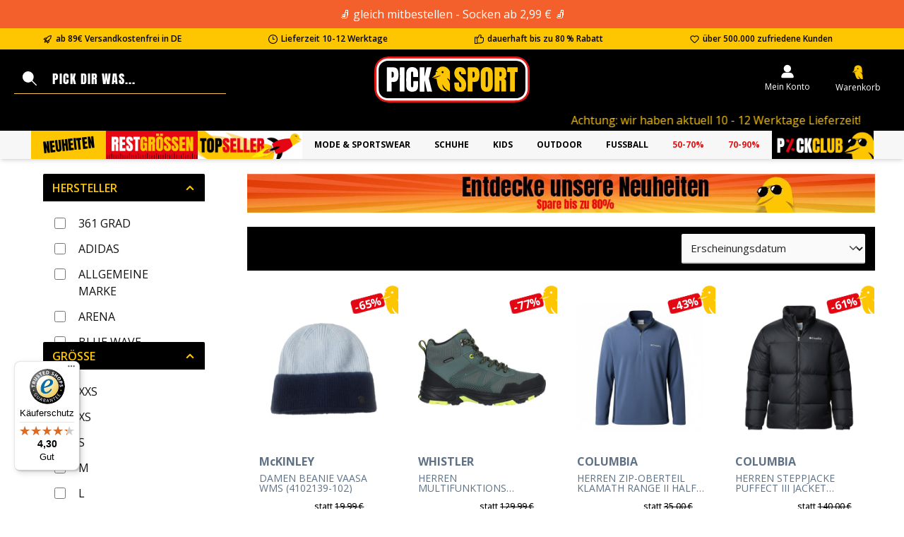

--- FILE ---
content_type: text/html; charset=UTF-8
request_url: https://www.picksport.de/outlet-soltau
body_size: 51907
content:

<!DOCTYPE html>

<html lang="de-DE"
      itemscope="itemscope"
      itemtype="https://schema.org/WebPage">

                            
    <head>
            		                            <meta charset="utf-8">
            
                            <meta name="viewport"
                      content="width=device-width, initial-scale=1, shrink-to-fit=no">
            
                                <meta name="author"
                      content="">
                <meta name="robots"
                      content="index,follow">
                <meta name="revisit-after"
                      content="15 days">
                <meta name="keywords"
                      content="Outlet Soltau, Soltau Outlet">
                <meta name="description"
                      content="Gibt es einen Outlet Soltau Online Shop ? Leider nicht, aber wir bieten dir dauerhaft DEALS mit bis zu - 80 % Ersparnis, jetzt zupicken ✌">
            
    <link rel="alternate"
          type="application/rss+xml"
          title="Blog Feed"
          href="/blog.rss" />

                                                            <meta property="og:url"
                          content="https://www.picksport.de/outlet-soltau">
                    <meta property="og:type"
                          content="website">
                    <meta property="og:site_name"
                          content="Picksport">
                    <meta property="og:title"
                          content="Outlet Soltau Online Shop | bis - 80 Prozent sparen">
                    <meta property="og:description"
                          content="Gibt es einen Outlet Soltau Online Shop ? Leider nicht, aber wir bieten dir dauerhaft DEALS mit bis zu - 80 % Ersparnis, jetzt zupicken ✌">
                    <meta property="og:image"
                          content="https://www.picksport.de/media/9d/6a/e6/1734648679/picksport_logo.svg?ts=1734648769">

                    <meta name="twitter:card"
                          content="summary">
                    <meta name="twitter:site"
                          content="Picksport">
                    <meta name="twitter:title"
                          content="Outlet Soltau Online Shop | bis - 80 Prozent sparen">
                    <meta name="twitter:description"
                          content="Gibt es einen Outlet Soltau Online Shop ? Leider nicht, aber wir bieten dir dauerhaft DEALS mit bis zu - 80 % Ersparnis, jetzt zupicken ✌">
                    <meta name="twitter:image"
                          content="https://www.picksport.de/media/9d/6a/e6/1734648679/picksport_logo.svg?ts=1734648769">
                            
    
                                <meta itemprop="copyrightHolder"
                      content="Picksport">
                <meta itemprop="copyrightYear"
                      content="">
                <meta itemprop="isFamilyFriendly"
                      content="true">
                <meta itemprop="image"
                      content="https://www.picksport.de/media/9d/6a/e6/1734648679/picksport_logo.svg?ts=1734648769">
            
    
                                            <meta name="theme-color"
                      content="#fff">
                            
                                                

	




    
        
    
            <style>
            .is-tanmar-infinite-scrolling.is-ctl-navigation .pagination-nav, .is-tanmar-infinite-scrolling.is-ctl-search .pagination-nav{
                display: none;
            }
        </style>
    
                    <link rel="shortcut icon"
                  href="https://www.picksport.de/media/g0/c2/45/1733609023/favicon.ico?ts=1733609023">
        
                                <link rel="apple-touch-icon"
                  href="https://www.picksport.de/media/05/b0/87/1733609015/apple-icon.png?ts=1733609015">
                    
                                                <link rel="canonical" href="https://www.picksport.de/outlet-soltau">
                    
    
                    <title itemprop="name">Outlet Soltau Online Shop | bis - 80 Prozent sparen</title>
        
        
                        
            		                                                                <link rel="stylesheet"
                      href="https://www.picksport.de/theme/53407d7e33f7ee91ec1d4e8eb3da63e8/css/all.css?1764339313">
                                    

	





        
        
    
        

    <script type="text/javascript">
                window.COOKIE_ACCEPT_RELOAD = 0;
            </script>


    
            <link rel="stylesheet" href="https://www.picksport.de/bundles/moorlfoundation/storefront/css/animate.css?1764921441">
    
    
            <script type="application/javascript">window.moorlAnimationZIndex = "9000";</script>
    
            <style>
            :root {
                --moorl-advanced-search-width: 600px;
            }
        </style>
    
    

                        <script>
        window.features = {"V6_5_0_0":true,"v6.5.0.0":true,"V6_6_0_0":true,"v6.6.0.0":true,"V6_7_0_0":false,"v6.7.0.0":false,"DISABLE_VUE_COMPAT":false,"disable.vue.compat":false,"ACCESSIBILITY_TWEAKS":false,"accessibility.tweaks":false,"ADMIN_VITE":false,"admin.vite":false,"TELEMETRY_METRICS":false,"telemetry.metrics":false,"CACHE_REWORK":false,"cache.rework":false,"PAYPAL_SETTINGS_TWEAKS":false,"paypal.settings.tweaks":false};
    </script>
        
                                                    
            <script>
            window.dataLayer = window.dataLayer || [];
            function gtag() { dataLayer.push(arguments); }

            (() => {
                const analyticsStorageEnabled = document.cookie.split(';').some((item) => item.trim().includes('google-analytics-enabled=1'));
                const adsEnabled = document.cookie.split(';').some((item) => item.trim().includes('google-ads-enabled=1'));

                // Always set a default consent for consent mode v2
                gtag('consent', 'default', {
                    'ad_user_data': adsEnabled ? 'granted' : 'denied',
                    'ad_storage': adsEnabled ? 'granted' : 'denied',
                    'ad_personalization': adsEnabled ? 'granted' : 'denied',
                    'analytics_storage': analyticsStorageEnabled ? 'granted' : 'denied'
                });
            })();
        </script>
            

    

                
                            
            
                
        
                                <script>
                window.activeNavigationId = '9e2af1a861ab49b5ac8df76cbac15883';
                window.router = {
                    'frontend.cart.offcanvas': '/checkout/offcanvas',
                    'frontend.cookie.offcanvas': '/cookie/offcanvas',
                    'frontend.checkout.finish.page': '/checkout/finish',
                    'frontend.checkout.info': '/widgets/checkout/info',
                    'frontend.menu.offcanvas': '/widgets/menu/offcanvas',
                    'frontend.cms.page': '/widgets/cms',
                    'frontend.cms.navigation.page': '/widgets/cms/navigation',
                    'frontend.account.addressbook': '/widgets/account/address-book',
                    'frontend.country.country-data': '/country/country-state-data',
                    'frontend.app-system.generate-token': '/app-system/Placeholder/generate-token',
                    };
                window.salesChannelId = '0192af1d893f7b88bc461169ef6d9f00';
            </script>
        
                                <script>
                
                window.breakpoints = {"xs":0,"sm":576,"md":768,"lg":992,"xl":1200,"xxl":1400};
            </script>
        
        
                            			<script src="https://www.picksport.de/theme/0192af2b8d0a7d9e8fefbcee91c4944b/assets/js/jquery-3.5.1.slim.min.js?1764339313"></script>
	
		        

    
                            <script>
                window.themeAssetsPublicPath = 'https://www.picksport.de/theme/0192af2b8d0a7d9e8fefbcee91c4944b/assets/';
            </script>
        
        
                                                            <script>
                        window.themeJsPublicPath = 'https://www.picksport.de/theme/53407d7e33f7ee91ec1d4e8eb3da63e8/js/';
                    </script>
                                            <script type="text/javascript" src="https://www.picksport.de/theme/53407d7e33f7ee91ec1d4e8eb3da63e8/js/storefront/storefront.js?1764339313" defer></script>
                                            <script type="text/javascript" src="https://www.picksport.de/theme/53407d7e33f7ee91ec1d4e8eb3da63e8/js/swag-pay-pal/swag-pay-pal.js?1764339313" defer></script>
                                            <script type="text/javascript" src="https://www.picksport.de/theme/53407d7e33f7ee91ec1d4e8eb3da63e8/js/bst-easy-checkout6/bst-easy-checkout6.js?1764339313" defer></script>
                                            <script type="text/javascript" src="https://www.picksport.de/theme/53407d7e33f7ee91ec1d4e8eb3da63e8/js/pickware-shipping-bundle/pickware-shipping-bundle.js?1764339313" defer></script>
                                            <script type="text/javascript" src="https://www.picksport.de/theme/53407d7e33f7ee91ec1d4e8eb3da63e8/js/pickware-dhl/pickware-dhl.js?1764339313" defer></script>
                                            <script type="text/javascript" src="https://www.picksport.de/theme/53407d7e33f7ee91ec1d4e8eb3da63e8/js/jkweb-shopware-cookie-accept-plugin/jkweb-shopware-cookie-accept-plugin.js?1764339313" defer></script>
                                            <script type="text/javascript" src="https://www.picksport.de/theme/53407d7e33f7ee91ec1d4e8eb3da63e8/js/netzp-blog6/netzp-blog6.js?1764339313" defer></script>
                                            <script type="text/javascript" src="https://www.picksport.de/theme/53407d7e33f7ee91ec1d4e8eb3da63e8/js/maxia-listing-variants6/maxia-listing-variants6.js?1764339313" defer></script>
                                            <script type="text/javascript" src="https://www.picksport.de/theme/53407d7e33f7ee91ec1d4e8eb3da63e8/js/cbax-modul-cross-selling/cbax-modul-cross-selling.js?1764339313" defer></script>
                                            <script type="text/javascript" src="https://www.picksport.de/theme/53407d7e33f7ee91ec1d4e8eb3da63e8/js/acris-separate-street-c-s/acris-separate-street-c-s.js?1764339313" defer></script>
                                            <script type="text/javascript" src="https://www.picksport.de/theme/53407d7e33f7ee91ec1d4e8eb3da63e8/js/cbax-modul-manufacturers/cbax-modul-manufacturers.js?1764339313" defer></script>
                                            <script type="text/javascript" src="https://www.picksport.de/theme/53407d7e33f7ee91ec1d4e8eb3da63e8/js/minds-shopping-cart-goals/minds-shopping-cart-goals.js?1764339313" defer></script>
                                            <script type="text/javascript" src="https://www.picksport.de/theme/53407d7e33f7ee91ec1d4e8eb3da63e8/js/zeobv-get-notified/zeobv-get-notified.js?1764339313" defer></script>
                                            <script type="text/javascript" src="https://www.picksport.de/theme/53407d7e33f7ee91ec1d4e8eb3da63e8/js/neno-cms-sliders/neno-cms-sliders.js?1764339313" defer></script>
                                            <script type="text/javascript" src="https://www.picksport.de/theme/53407d7e33f7ee91ec1d4e8eb3da63e8/js/picksport-customizer/picksport-customizer.js?1764339313" defer></script>
                                            <script type="text/javascript" src="https://www.picksport.de/theme/53407d7e33f7ee91ec1d4e8eb3da63e8/js/mollie-payments/mollie-payments.js?1764339313" defer></script>
                                            <script type="text/javascript" src="https://www.picksport.de/theme/53407d7e33f7ee91ec1d4e8eb3da63e8/js/netzp-shopmanager6/netzp-shopmanager6.js?1764339313" defer></script>
                                            <script type="text/javascript" src="https://www.picksport.de/theme/53407d7e33f7ee91ec1d4e8eb3da63e8/js/cbax-modul-analytics/cbax-modul-analytics.js?1764339313" defer></script>
                                            <script type="text/javascript" src="https://www.picksport.de/theme/53407d7e33f7ee91ec1d4e8eb3da63e8/js/moorl-foundation/moorl-foundation.js?1764339313" defer></script>
                                            <script type="text/javascript" src="https://www.picksport.de/theme/53407d7e33f7ee91ec1d4e8eb3da63e8/js/firs1-adcell-tracking/firs1-adcell-tracking.js?1764339313" defer></script>
                                            <script type="text/javascript" src="https://www.picksport.de/theme/53407d7e33f7ee91ec1d4e8eb3da63e8/js/nds-banner-plugin/nds-banner-plugin.js?1764339313" defer></script>
                                            <script type="text/javascript" src="https://www.picksport.de/theme/53407d7e33f7ee91ec1d4e8eb3da63e8/js/newsletter-sendinblue/newsletter-sendinblue.js?1764339313" defer></script>
                                            <script type="text/javascript" src="https://www.picksport.de/theme/53407d7e33f7ee91ec1d4e8eb3da63e8/js/web-la--contact-form-file-upload/web-la--contact-form-file-upload.js?1764339313" defer></script>
                                            <script type="text/javascript" src="https://www.picksport.de/theme/53407d7e33f7ee91ec1d4e8eb3da63e8/js/weedesign-page-speed/weedesign-page-speed.js?1764339313" defer></script>
                                            <script type="text/javascript" src="https://www.picksport.de/theme/53407d7e33f7ee91ec1d4e8eb3da63e8/js/m-s-t-manufacturer-slider6/m-s-t-manufacturer-slider6.js?1764339313" defer></script>
                                            <script type="text/javascript" src="https://www.picksport.de/theme/53407d7e33f7ee91ec1d4e8eb3da63e8/js/tanmar-ng-sovendus/tanmar-ng-sovendus.js?1764339313" defer></script>
                                            <script type="text/javascript" src="https://www.picksport.de/theme/53407d7e33f7ee91ec1d4e8eb3da63e8/js/zeobv-day-deals/zeobv-day-deals.js?1764339313" defer></script>
                                            <script type="text/javascript" src="https://www.picksport.de/theme/53407d7e33f7ee91ec1d4e8eb3da63e8/js/mmees-open-sidebar-filters/mmees-open-sidebar-filters.js?1764339313" defer></script>
                                            <script type="text/javascript" src="https://www.picksport.de/theme/53407d7e33f7ee91ec1d4e8eb3da63e8/js/trusted-shops-easy-integration-s6/trusted-shops-easy-integration-s6.js?1764339313" defer></script>
                                            <script type="text/javascript" src="https://www.picksport.de/theme/53407d7e33f7ee91ec1d4e8eb3da63e8/js/tanmar-app-infinite-scrolling/tanmar-app-infinite-scrolling.js?1764339313" defer></script>
                                            <script type="text/javascript" src="https://www.picksport.de/theme/53407d7e33f7ee91ec1d4e8eb3da63e8/js/tcinn-theme-ware-modern/tcinn-theme-ware-modern.js?1764339313" defer></script>
                                                        

    
    
    

                                            
            
            
            <script>window.maxiaListingVariants = {"cmsPageId":"01938bd2695a7c09969e8b9280bb7f2f","ajaxUrl":"\/maxia-variants\/product","popupCloseIcon":"<span class=\"icon icon-x icon-sm\">\n                    <svg xmlns=\"http:\/\/www.w3.org\/2000\/svg\" xmlns:xlink=\"http:\/\/www.w3.org\/1999\/xlink\" width=\"24\" height=\"24\" viewBox=\"0 0 24 24\"><defs><path d=\"m10.5858 12-7.293-7.2929c-.3904-.3905-.3904-1.0237 0-1.4142.3906-.3905 1.0238-.3905 1.4143 0L12 10.5858l7.2929-7.293c.3905-.3904 1.0237-.3904 1.4142 0 .3905.3906.3905 1.0238 0 1.4143L13.4142 12l7.293 7.2929c.3904.3905.3904 1.0237 0 1.4142-.3906.3905-1.0238.3905-1.4143 0L12 13.4142l-7.2929 7.293c-.3905.3904-1.0237.3904-1.4142 0-.3905-.3906-.3905-1.0238 0-1.4143L10.5858 12z\" id=\"icons-default-x\" \/><\/defs><use xlink:href=\"#icons-default-x\" fill=\"#758CA3\" fill-rule=\"evenodd\" \/><\/svg>\n          <\/span>","popupCloseButtonLabel":"Variantenauswahl schlie\u00dfen","quickBuyDetailLink":true,"detailRedirectUrl":"\/maxia-variants\/redirect"};</script>
        

    
        
        
        
        
    
        
                            

                                
    <script>
        window.mollie_javascript_use_shopware = '1'
    </script>

    

    </head>

    <body class="is-ctl-navigation is-act-index themeware twt-modern twt-header-type-2 twt-full-width-boxed twt-is-cms-product-list twt-cms-styling picksport is-tanmar-infinite-scrolling ">

                            
    
    
            <div class="skip-to-content bg-primary-subtle text-primary-emphasis visually-hidden-focusable overflow-hidden">
            <div class="container d-flex justify-content-center">
                                                                                        <a href="#content-main" class="skip-to-content-link d-inline-flex text-decoration-underline m-1 p-2 fw-bold gap-2">
                                Zum Hauptinhalt springen
                            </a>
                                            
                                                                        <a href="#header-main-search-input" class="skip-to-content-link d-inline-flex text-decoration-underline m-1 p-2 fw-bold gap-2 d-none d-sm-block">
                                Zur Suche springen
                            </a>
                                            
                                                                        <a href="#main-navigation-menu" class="skip-to-content-link d-inline-flex text-decoration-underline m-1 p-2 fw-bold gap-2 d-none d-lg-block">
                                Zur Hauptnavigation springen
                            </a>
                                                                        </div>
        </div>
        
            	
    
						                    <noscript class="noscript-main">
                
    <div role="alert"
                  class="alert alert-info alert-has-icon">
                                                                        
                                                                                                                                                                        
        
        
        
                                    
        <span class="icon icon-info" aria-hidden="true">
                                        <svg xmlns="http://www.w3.org/2000/svg" xmlns:xlink="http://www.w3.org/1999/xlink" width="24" height="24" viewBox="0 0 24 24"><defs><path d="M12 7c.5523 0 1 .4477 1 1s-.4477 1-1 1-1-.4477-1-1 .4477-1 1-1zm1 9c0 .5523-.4477 1-1 1s-1-.4477-1-1v-5c0-.5523.4477-1 1-1s1 .4477 1 1v5zm11-4c0 6.6274-5.3726 12-12 12S0 18.6274 0 12 5.3726 0 12 0s12 5.3726 12 12zM12 2C6.4772 2 2 6.4772 2 12s4.4772 10 10 10 10-4.4772 10-10S17.5228 2 12 2z" id="icons-default-info" /></defs><use xlink:href="#icons-default-info" fill="#758CA3" fill-rule="evenodd" /></svg>
                    </span>

    
    
                                                        
                                    
                    <div class="alert-content-container">
                                                    
                                                        <div class="alert-content">                                                    Um unseren Shop in vollem Umfang nutzen zu können, empfehlen wir Ihnen Javascript in Ihrem Browser zu aktivieren.
                                                                </div>                
                                                                </div>
            </div>
            </noscript>
        
                                                                        <style>
                    #b0199149ae5877d1781fd50d568e3809c.nds-banner .discount-code .discount-code-icon .icon { color: #000000 }
                    #b0199149ae5877d1781fd50d568e3809c.nds-banner .nds-banner-close .icon.icon-x { color: #ffffff }
                    #b0199149ae5877d1781fd50d568e3809c.nds-banner .target-note-wrapper .note-tooltip-icon .icon { color: #ffffff }
                </style>
            
                            <div class="nds-banner show-mobile show-tablet show-desktop"
                     data-nds-banner="true"
                     style="background: #f3602c;padding: 8px;"
                    id="b0199149ae5877d1781fd50d568e3809c"
                    data-ident="b2df90299aed1a7ee4866b1b630aa8378"
                                         data-start="2025-09-03 10:00:00"                     data-end="2026-02-28 11:00:00"                >
                    <div class="banner-wrapper">
                                                                                                                                                                <a href="https://www.picksport.de/schuhe/socken" rel="noopener" >
                                                                    
                                <span class="banner-text show-mobile show-tablet show-desktop"
                                    style="color:  #ffffff;"                                >🧦 gleich mitbestellen - Socken ab 2,99 € 🧦</span>

                                                                    </a>
                                                                                                            <div class="banner-discount-countdown-wrapper">
                            
                                                    </div>
                        
                    </div>

                            </div>
                                    
    		
				





	
	 					
	


	
	
	
	



	
	<section id="twt-usp-bar"			 class="twt-usp-bar is-header is-small layout-2 top has-widget"
			 data-twt-usp-bar-position="1"			 data-twt-usp-bar-usps="4"
	>

					<div class="twt-usp-bar-container">
				<div class="twt-usp-bar-items col">
					





 



                            
            
                
                                    <div class="twt-usp-bar-item twt-usp-1 item-1">
                    <div class="item-icon">
                                                
		
			                                                                                                                    
        
        
        
                                    
        <span class="icon icon-rocket" aria-hidden="true">
                                        <svg xmlns="http://www.w3.org/2000/svg" xmlns:xlink="http://www.w3.org/1999/xlink" width="24" height="24" viewBox="0 0 24 24"><defs><path d="M5.2213 14.4042a12.7324 12.7324 0 0 0-3.4638-1.434c-.7541-.1886-1.0142-1.1277-.4646-1.6773l1.8284-1.8284A5 5 0 0 1 6.657 8h2.47l.47-.6462A13 13 0 0 1 20.1107 2H21c.5523 0 1 .4477 1 1v.8893a13 13 0 0 1-5.3538 10.5136l-.4355.3167.2102.8407a5 5 0 0 1-1.3152 4.7482l-2.3986 2.3986c-.5496.5496-1.4887.2895-1.6772-.4646a12.7324 12.7324 0 0 0-1.434-3.4638 41.8718 41.8718 0 0 1-5.2797 2.17c-.7817.2606-1.5255-.4832-1.2649-1.265a41.8718 41.8718 0 0 1 2.17-5.2795zm.9287-1.7747A41.8718 41.8718 0 0 1 7.7358 10h-1.079a3 3 0 0 0-2.1213.8787l-.661.661c.794.2997 1.5546.665 2.2755 1.0898zm8.309 3.33a41.8717 41.8717 0 0 1-3.0885 1.8905 14.7187 14.7187 0 0 1 1.0897 2.2755l1.2313-1.2312a3 3 0 0 0 .789-2.849l-.0214-.0858zm-4.2242.2328a39.8717 39.8717 0 0 0 4.292-2.721l.943-.6859a11 11 0 0 0 4.5296-8.7848A11 11 0 0 0 11.2146 8.53l-.686.9432a39.8717 39.8717 0 0 0-2.721 4.2919 14.762 14.762 0 0 1 2.4272 2.4271zm-1.8172.936a12.7602 12.7602 0 0 0-1.5459-1.5459c-.4347.9-.8358 1.8167-1.202 2.748a39.8718 39.8718 0 0 0 2.7479-1.2021z" id="icons-default-rocket" /></defs><use xlink:href="#icons-default-rocket" fill="#758CA3" fill-rule="evenodd" /></svg>
                    </span>

    
    
    
	
                    </div>
                    <div class="item-label">
                        <div class="item-title">ab 89€ Versandkostenfrei in DE</div>
                                            </div>
                </div>
                    
    
                
                                    <div class="twt-usp-bar-item twt-usp-2 item-2">
                    <div class="item-icon">
                                                
		
			                                                                                                                    
        
        
        
                                    
        <span class="icon icon-clock" aria-hidden="true">
                                        <svg xmlns="http://www.w3.org/2000/svg" xmlns:xlink="http://www.w3.org/1999/xlink" width="24" height="24" viewBox="0 0 24 24"><defs><path d="M13 11V6c0-.5523-.4477-1-1-1s-1 .4477-1 1v6c0 .5523.4477 1 1 1h4c.5523 0 1-.4477 1-1s-.4477-1-1-1h-3zm-1 13C5.3726 24 0 18.6274 0 12S5.3726 0 12 0s12 5.3726 12 12-5.3726 12-12 12zm0-2c5.5228 0 10-4.4772 10-10S17.5228 2 12 2 2 6.4772 2 12s4.4772 10 10 10z" id="icons-default-clock" /></defs><use xlink:href="#icons-default-clock" fill="#758CA3" fill-rule="evenodd" /></svg>
                    </span>

    
    
    
	
                    </div>
                    <div class="item-label">
                        <div class="item-title"> Lieferzeit 10-12 Werktage</div>
                                            </div>
                </div>
                    
    
                
                                    <div class="twt-usp-bar-item twt-usp-3 item-3">
                    <div class="item-icon">
                                                
		
			                                                                                                                    
        
        
        
                                    
        <span class="icon icon-thumb-up" aria-hidden="true">
                                        <svg xmlns="http://www.w3.org/2000/svg" xmlns:xlink="http://www.w3.org/1999/xlink" width="24" height="24" viewBox="0 0 24 24"><defs><path d="M4 9c.5523 0 1 .4477 1 1s-.4477 1-1 1-1-.4477-1-1 .4477-1 1-1zm4-2h.2457a1 1 0 0 0 .9615-.7253l1.1711-4.0989A3 3 0 0 1 13.263 0h1.76c1.6568 0 3 1.3431 3 3a3 3 0 0 1-.1155.8242L17 7h4c1.6569 0 3 1.3431 3 3v5c0 4.4183-3.5817 8-8 8H8c0 .5523-.4477 1-1 1H1c-.5523 0-1-.4477-1-1V7c0-.5523.4477-1 1-1h6c.5523 0 1 .4477 1 1zM6 8H2v14h4V8zm2 1v12h8c3.3137 0 6-2.6863 6-6v-5c0-.5523-.4477-1-1-1h-6.6515l1.6358-5.7253A1 1 0 0 0 16.0228 3c0-.5523-.4477-1-1-1H13.263a1 1 0 0 0-.9615.7253l-1.1711 4.0989A3 3 0 0 1 8.2457 9H8z" id="icons-default-thumb-up" /></defs><use xlink:href="#icons-default-thumb-up" fill="#758CA3" fill-rule="evenodd" /></svg>
                    </span>

    
    
    
	
                    </div>
                    <div class="item-label">
                        <div class="item-title">dauerhaft bis zu 80 % Rabatt</div>
                                            </div>
                </div>
                    
    
                
                                    <div class="twt-usp-bar-item twt-usp-4 item-4">
                    <div class="item-icon">
                                                
		
			                                                                                                                    
        
        
        
                                    
        <span class="icon icon-heart" aria-hidden="true">
                                        <svg xmlns="http://www.w3.org/2000/svg" xmlns:xlink="http://www.w3.org/1999/xlink" width="24" height="24" viewBox="0 0 24 24"><defs><path d="M20.0139 12.2998c1.8224-1.8224 1.8224-4.7772 0-6.5996-1.8225-1.8225-4.7772-1.8225-6.5997 0L12 7.1144l-1.4142-1.4142c-1.8225-1.8225-4.7772-1.8225-6.5997 0-1.8224 1.8224-1.8224 4.7772 0 6.5996l7.519 7.519a.7.7 0 0 0 .9899 0l7.5189-7.519zm1.4142 1.4142-7.519 7.519c-1.0543 1.0544-2.7639 1.0544-3.8183 0L2.572 13.714c-2.6035-2.6035-2.6035-6.8245 0-9.428 2.6035-2.6035 6.8246-2.6035 9.4281 0 2.6035-2.6035 6.8246-2.6035 9.428 0 2.6036 2.6035 2.6036 6.8245 0 9.428z" id="icons-default-heart" /></defs><use xlink:href="#icons-default-heart" fill="#758CA3" fill-rule="evenodd" /></svg>
                    </span>

    
    
    
	
                    </div>
                    <div class="item-label">
                        <div class="item-title"> über 500.000 zufriedene Kunden</div>
                                            </div>
                </div>
                    
    
        
        				</div>

																					<div class="twt-widget is-top-bar col-auto d-none d-lg-flex">
						    <div class="top-bar d-none d-lg-block">
        			
														<nav class="top-bar-nav" aria-label="Shop-Einstellungen">
											                                        
                        

	

											                                        
                        

	

										



            
    				</nav>

			
			    </div>

					</div>
				
											</div>
		
	</section>
	
		                
            <header class="header-main">
                                    <div class="container">
                                    <div class="c108-st-promotion-outer header-twig">
<div class="promotion-inner">
<div class="c108-st-element">
    Achtung: wir haben aktuell 10 - 12 Werktage Lieferzeit! 
</div>
</div>
</div>
			
	


    					        <div class="row align-items-center header-row">
                            <div class="col-12 col-lg-auto header-logo-col">
                        <div class="header-logo-main">
                    <a class="header-logo-main-link"
               href="/"
               title="Zur Startseite gehen">
                				                    <picture class="header-logo-picture">
                                                                            
                                                                            
                                                                                    <img src="https://www.picksport.de/media/9d/6a/e6/1734648679/picksport_logo.svg?ts=1734648769"
                                     alt="Zur Startseite gehen"
                                     class="img-fluid header-logo-main-img">
                                                                        </picture>
                
	
					
		            </a>
            </div>
                </div>
            
            					                <div class="col-12 order-2 col-sm order-sm-1 header-search-col">
                    <div class="row">
                        <div class="col-sm-auto d-none d-sm-block d-lg-none">
                                                            <div class="nav-main-toggle">
                                                                            <button
                                            class="btn nav-main-toggle-btn header-actions-btn"
                                            type="button"
                                            data-off-canvas-menu="true"
                                            aria-label="Menü"
                                        >
                                            				                                                                                                                    
        
        
        
                        










    <span class="icon icon-themeware icon-stack icon-solid"><?xml version="1.0" encoding="utf-8"?><svg xmlns="http://www.w3.org/2000/svg" viewBox="0 0 24 24"><path d="M2,5.38H22a.88.88,0,0,0,0-1.75H2A.88.88,0,0,0,2,5.38Z"/><path d="M22,11H2a.88.88,0,0,0,0,1.75H22A.88.88,0,0,0,22,11Z"/><path d="M22,18.63H2a.88.88,0,0,0,0,1.75H22a.88.88,0,0,0,0-1.75Z"/></svg></span>








    
    
    	
		<span class="header-nav-main-toggle-label">
		Navigation
	</span>
                                        </button>
                                                                    </div>
                                                    </div>
                        <div class="col">
                            
    <div class="collapse"
         id="searchCollapse">
        <div class="header-search">
                            <form action="/search"
                      method="get"
                      data-search-widget="true"
                      data-search-widget-options="{&quot;searchWidgetMinChars&quot;:2}"
                      data-url="/suggest?search="
                      class="header-search-form">
                    		                        <div class="input-group">
                                                            <input type="search"
                                       id="header-main-search-input"
                                       name="search"
                                       class="form-control header-search-input"
                                       autocomplete="off"
                                       autocapitalize="off"
                                       placeholder="Pick dir was..."
                                       aria-label="Pick dir was..."
                                       value=""
                                >
                            
                            	<button type="submit"
			class="btn header-search-btn"
			aria-label="Suchen"
	>
		<span class="header-search-icon">
													                                                                                                                    
        
        
        
                        










    <span class="icon icon-themeware icon-search icon-solid"><?xml version="1.0" encoding="utf-8"?><svg xmlns="http://www.w3.org/2000/svg" viewBox="0 0 24 24"><path d="M22.6,21.52l-6.39-6.39A8.58,8.58,0,1,0,15,16.33l6.42,6.42A.88.88,0,0,0,22,23a.85.85,0,0,0,.61-.25A.87.87,0,0,0,22.6,21.52Z"/></svg></span>








    
    
    					</span>
	</button>

                                                            <button class="btn header-close-btn js-search-close-btn d-none"
                                        type="button"
                                        aria-label="Die Dropdown-Suche schließen">
                                    <span class="header-close-icon">
                                                                                                                                                            
        
        
        
                                    
        <span class="icon icon-x">
                                        <svg xmlns="http://www.w3.org/2000/svg" xmlns:xlink="http://www.w3.org/1999/xlink" width="24" height="24" viewBox="0 0 24 24"><defs><path d="m10.5858 12-7.293-7.2929c-.3904-.3905-.3904-1.0237 0-1.4142.3906-.3905 1.0238-.3905 1.4143 0L12 10.5858l7.2929-7.293c.3905-.3904 1.0237-.3904 1.4142 0 .3905.3906.3905 1.0238 0 1.4143L13.4142 12l7.293 7.2929c.3904.3905.3904 1.0237 0 1.4142-.3906.3905-1.0238.3905-1.4143 0L12 13.4142l-7.2929 7.293c-.3905.3904-1.0237.3904-1.4142 0-.3905-.3906-.3905-1.0238 0-1.4143L10.5858 12z" id="icons-default-x" /></defs><use xlink:href="#icons-default-x" fill="#758CA3" fill-rule="evenodd" /></svg>
                    </span>

    
    
                                        </span>
                                </button>
                                                    </div>
                    

					                </form>
                    </div>
    </div>
                        </div>
                    </div>
                </div>
            

	
                            <div class="col-12 order-1 col-sm-auto order-sm-2 header-actions-col">
                    <div class="row g-0">
                        
		
	
						
			
																		
			
			
			<div class="d-block d-sm-none col">
		<div class="menu-button">

							<button
                    class="btn nav-main-toggle-btn header-actions-btn"
					type="button"
					data-off-canvas-menu="true"
					aria-label="Menü"
					title="Navigation"
				>
																														                                                                                                                    
        
        
        
                        










    <span class="icon icon-themeware icon-stack icon-solid"><?xml version="1.0" encoding="utf-8"?><svg xmlns="http://www.w3.org/2000/svg" viewBox="0 0 24 24"><path d="M2,5.38H22a.88.88,0,0,0,0-1.75H2A.88.88,0,0,0,2,5.38Z"/><path d="M22,11H2a.88.88,0,0,0,0,1.75H22A.88.88,0,0,0,22,11Z"/><path d="M22,18.63H2a.88.88,0,0,0,0,1.75H22a.88.88,0,0,0,0-1.75Z"/></svg></span>








    
    
    											
										<span class="header-nav-main-toggle-label">
						Navigation
					</span>
				</button>
			
		</div>
	</div>

                        		
		
					
					
	<div class="d-sm-none col-auto twt-search-col">
		  <div class="search-toggle">
				<button class="btn header-actions-btn search-toggle-btn js-search-toggle-btn collapsed"
						type="button"
						data-bs-toggle="collapse"
						data-bs-target="#searchCollapse"
						aria-expanded="false"
						aria-controls="searchCollapse"
						aria-label="Suchen"
				>
										<span class="header-search-toggle-icon">
                    														                                                                                                                    
        
        
        
                        










    <span class="icon icon-themeware icon-search icon-solid"><?xml version="1.0" encoding="utf-8"?><svg xmlns="http://www.w3.org/2000/svg" viewBox="0 0 24 24"><path d="M22.6,21.52l-6.39-6.39A8.58,8.58,0,1,0,15,16.33l6.42,6.42A.88.88,0,0,0,22,23a.85.85,0,0,0,.61-.25A.87.87,0,0,0,22.6,21.52Z"/></svg></span>








    
    
    						
													                                                                                                                    
        
        
        
                        










    <span class="icon icon-themeware icon-x icon-solid"><?xml version="1.0" encoding="utf-8"?><svg xmlns="http://www.w3.org/2000/svg" viewBox="0 0 24 24"><path d="M13.2,12l9.05-9.06a.84.84,0,1,0-1.19-1.19L12,10.8l-9.06-9A.84.84,0,0,0,1.75,2.94L10.8,12l-9,9.06a.84.84,0,0,0,0,1.19.83.83,0,0,0,1.19,0l9.06-9,9.06,9.05a.83.83,0,0,0,1.19,0,.84.84,0,0,0,0-1.19Z"/></svg></span>








    
    
    											</span>

										<span class="header-search-toggle-name">
						Suche
					</span>
				</button>
		  </div>
	 </div>

                        
                        						                            <div class="col-auto">
                                <div class="account-menu">
                                        <div class="dropdown">
        							<button class="btn account-menu-btn header-actions-btn"
				type="button"
				id="accountWidget"
				data-account-menu="true"
				data-bs-toggle="dropdown"
				aria-haspopup="true"
				aria-expanded="false"
				aria-label="Mein Konto"
				title="Mein Konto"
		>
						<span class="header-account-icon">
													                                                                                                                    
        
        
        
                        










    <span class="icon icon-themeware icon-avatar icon-solid"><?xml version="1.0" encoding="utf-8"?><svg xmlns="http://www.w3.org/2000/svg" viewBox="0 0 24 24"><path d="M11.84,13.51A6.26,6.26,0,1,0,5.58,7.26,6.26,6.26,0,0,0,11.84,13.51Z"/><path d="M22.57,20.87A9.75,9.75,0,0,0,21,16.78a6.46,6.46,0,0,0-5.24-2.61H8.29A6.5,6.5,0,0,0,3,16.78a9.75,9.75,0,0,0-1.56,4.09,1.87,1.87,0,0,0,.42,1.49A1.83,1.83,0,0,0,3.24,23H20.76a1.83,1.83,0,0,0,1.39-.64A1.87,1.87,0,0,0,22.57,20.87Z"/></svg></span>








    
    
    							</span>

									<span class="header-account-name">
				Mein Konto
			</span>

								</button>

	
                    <div class="dropdown-menu dropdown-menu-end account-menu-dropdown js-account-menu-dropdown"
                 aria-labelledby="accountWidget">
                

        
            <div class="offcanvas-header">
                            <button class="btn btn-light offcanvas-close js-offcanvas-close">
                                                                                                                                                                
        
        
        
                                    
        <span class="icon icon-x icon-sm">
                                        <svg xmlns="http://www.w3.org/2000/svg" xmlns:xlink="http://www.w3.org/1999/xlink" width="24" height="24" viewBox="0 0 24 24"><use xlink:href="#icons-default-x" fill="#758CA3" fill-rule="evenodd" /></svg>
                    </span>

    
    
                        
                                            Menü schließen
                                    </button>
                    </div>
    
            <div class="offcanvas-body">
                <div class="account-menu">
                                    <div class="dropdown-header account-menu-header">
                    Ihr Konto
                </div>
                    
                                    <div class="account-menu-login">
                                            <a href="/account/login"
                           title="Anmelden"
                           class="btn btn-primary account-menu-login-button">
                            Anmelden
                        </a>
                    
                                            <div class="account-menu-register">
                            oder <a href="/account/login"
                                                                            title="Registrieren">registrieren</a>
                        </div>
                                    </div>
                    
                    <div class="account-menu-links">
                    <div class="header-account-menu">
        <div class="card account-menu-inner">
                                        
                                                <nav class="list-group list-group-flush account-aside-list-group">
                        
                                                                <a href="/account"
                                   title="Übersicht"
                                   class="list-group-item list-group-item-action account-aside-item"
                                   >
                                    Übersicht
                                </a>
                            
                                                            <a href="/account/profile"
                                   title="Persönliches Profil"
                                   class="list-group-item list-group-item-action account-aside-item"
                                   >
                                    Persönliches Profil
                                </a>
                            
                                                            <a href="/account/address"
                                   title="Adressen"
                                   class="list-group-item list-group-item-action account-aside-item"
                                   >
                                    Adressen
                                </a>
                            
                                                                                                                        <a href="/account/payment"
                                   title="Zahlungsarten"
                                   class="list-group-item list-group-item-action account-aside-item"
                                   >
                                    Zahlungsarten
                                </a>
                                                            
                                                            <a href="/account/order"
                                   title="Bestellungen"
                                   class="list-group-item list-group-item-action account-aside-item"
                                   >
                                    Bestellungen
                                </a>
                                                    

    
                    </nav>
                            
                                                </div>
    </div>
            </div>
            </div>
        </div>
                </div>
            </div>
                                </div>
                            </div>
                        

	
                        						                            <div class="col-auto">
                                <div
                                    class="header-cart"
                                    data-off-canvas-cart="true"
                                >
                                    <a class="btn header-cart-btn header-actions-btn"
                                       href="/checkout/cart"
                                       data-cart-widget="true"
                                       title="Warenkorb"
                                       aria-label="Warenkorb">
                                            <span class="header-cart-icon">
        <img class="icon--basket" src="/media/2c/c5/6b/1736420339/cart-button-icon.png?ts=1736420339?ts=1734651601" draggable="false" fetchpriority="high" alt="Warenkorb" width="32" height="32" />
    </span>
    <span class="header-account-name">
				Warenkorb
			</span>
        <span class="header-cart-total">
        0,00 €*
    </span>
                                    </a>
                                </div>
                            </div>
                        

	                    </div>
                </div>
                    </div>
    

	                    </div>
                            </header>
        

		

                
        	
		
										<div class="nav-main">
									<div class="container">

																											<div id="sticky-logo" class="d-none">
									<a href="/"
									   class="sticky-logo-main-link"
									   title="Zur Startseite gehen"
                                       									>
										<picture>

																																		<img src="https://www.picksport.de/media/9d/6a/e6/1734648679/picksport_logo.svg?ts=1734648769" alt="Zur Startseite gehen">
											
																																													
										</picture>
									</a>
								</div>
													
												
																			<span id="js-sticky-cart-position" class="d-none"></span>
						
																	</div>

										                        						    <div class="main-navigation"
         id="mainNavigation"
         data-flyout-menu="true">
                    <div class="container">
                                    <nav class="nav main-navigation-menu"
                        id="main-navigation-menu"
                        aria-label="Hauptnavigation"
                        itemscope="itemscope"
                        itemtype="https://schema.org/SiteNavigationElement">
                        
                        							
		
	
                                                    
                                                                                            
                                	
													<a href="https://www.picksport.de/neuheiten"
				   class="nav-link 1 main-navigation-link nav-item-018aa2a9b42f7cf985c1cf3ab965ed0f"
				   itemprop="url"
				   				   title="Neuheiten"
				   				>
					<div class="main-navigation-link-text">
						<span itemprop="name">Neuheiten</span>

																	</div>
				</a>
					
	
                                                                                            
                                	
													<a href="https://www.picksport.de/restgroessen"
				   class="nav-link 1 main-navigation-link nav-item-018aa2aa7d1d77e0a54784ff2e5d3e9f"
				   itemprop="url"
				   				   title="Restgrößen"
				   				>
					<div class="main-navigation-link-text">
						<span itemprop="name">Restgrößen</span>

																	</div>
				</a>
					
	
                                                                                            
                                	
													<a href="https://www.picksport.de/topseller"
				   class="nav-link 1 main-navigation-link nav-item-018aa2ab2fb675c19197709b93ff8f59"
				   itemprop="url"
				   				   title="Topseller"
				   				>
					<div class="main-navigation-link-text">
						<span itemprop="name">Topseller</span>

																	</div>
				</a>
					
	
                                                                                            
                                	
													<a href="https://www.picksport.de/mode-sportswear"
				   class="nav-link 1 main-navigation-link nav-item-018aa2ac411875e981dd5692d38e9fc3"
				   itemprop="url"
				   data-flyout-menu-trigger="018aa2ac411875e981dd5692d38e9fc3"				   title="Mode &amp; Sportswear"
				   				>
					<div class="main-navigation-link-text">
						<span itemprop="name">Mode &amp; Sportswear</span>

																	</div>
				</a>
					
	
                                                                                            
                                	
													<a href="https://www.picksport.de/schuhe"
				   class="nav-link 1 main-navigation-link nav-item-018aa2d5de71753c8664d4d169457b9c"
				   itemprop="url"
				   data-flyout-menu-trigger="018aa2d5de71753c8664d4d169457b9c"				   title="Schuhe"
				   				>
					<div class="main-navigation-link-text">
						<span itemprop="name">Schuhe</span>

																	</div>
				</a>
					
	
                                                                                            
                                	
													<a href="https://www.picksport.de/kids"
				   class="nav-link 1 main-navigation-link nav-item-018aa2e390717dac8f1c3c4682e7abdc"
				   itemprop="url"
				   				   title="Kids"
				   				>
					<div class="main-navigation-link-text">
						<span itemprop="name">Kids</span>

																	</div>
				</a>
					
	
                                                                                            
                                	
													<a href="https://www.picksport.de/outdoor"
				   class="nav-link 1 main-navigation-link nav-item-018aa2e463ad74189d4f0ce6d5dfc146"
				   itemprop="url"
				   data-flyout-menu-trigger="018aa2e463ad74189d4f0ce6d5dfc146"				   title="Outdoor"
				   				>
					<div class="main-navigation-link-text">
						<span itemprop="name">Outdoor</span>

																	</div>
				</a>
					
	
                                                                                            
                                	
													<a href="https://www.picksport.de/fussball"
				   class="nav-link 1 main-navigation-link nav-item-018aa2d9b76d76b582bde9f9072ec635"
				   itemprop="url"
				   data-flyout-menu-trigger="018aa2d9b76d76b582bde9f9072ec635"				   title="Fussball"
				   				>
					<div class="main-navigation-link-text">
						<span itemprop="name">Fussball</span>

																	</div>
				</a>
					
	
                                                                                            
                                	
													<a href="https://www.picksport.de/50-70"
				   class="nav-link 1 main-navigation-link nav-item-018aa383f9cb7f6c88ce2d84a75e0ddb"
				   itemprop="url"
				   				   title="50-70%"
				   				>
					<div class="main-navigation-link-text">
						<span itemprop="name">50-70%</span>

																	</div>
				</a>
					
	
                                                                                            
                                	
													<a href="https://www.picksport.de/70-90"
				   class="nav-link 1 main-navigation-link nav-item-018aa38426547638a0001dc49249c223"
				   itemprop="url"
				   				   title="70-90%"
				   				>
					<div class="main-navigation-link-text">
						<span itemprop="name">70-90%</span>

																	</div>
				</a>
					
	
                                                                                            
                                	
													<a href="https://www.picksport.de/pickclub"
				   class="nav-link 1 main-navigation-link nav-item-018aa3847fb67c4bbae9d9d5f045a0f0"
				   itemprop="url"
				   				   title="Pickclub"
				   				>
					<div class="main-navigation-link-text">
						<span itemprop="name">Pickclub</span>

																	</div>
				</a>
					
	
                                                                        </nav>
                
                                                                                                                                                                                                                                                                                                                                                                                                                                                                                                                                                                                                                                                                                                                                                                                            
                                                                        <div class="navigation-flyouts">
                                                                                                                                                                                                                                                                                                                                                                                                                                            <div class="navigation-flyout"
                                                     data-flyout-menu-id="018aa2ac411875e981dd5692d38e9fc3">
                                                    <div class="container">
                                                                                                                            
            <div class="row navigation-flyout-bar">
                            <div class="col">
                    <div class="navigation-flyout-category-link">
                                    <a class="nav-link"
           href="https://www.picksport.de/mode-sportswear"
           itemprop="url"
           title="Mode &amp; Sportswear">
                            Alles anzeigen
                                                                                                                                    
        
        
        
                
        <span class="icon icon-arrow-right icon-primary">
                                        <svg xmlns="http://www.w3.org/2000/svg" xmlns:xlink="http://www.w3.org/1999/xlink" width="16" height="16" viewBox="0 0 16 16"><defs><path id="icons-solid-arrow-right" d="M6.7071 6.2929c-.3905-.3905-1.0237-.3905-1.4142 0-.3905.3905-.3905 1.0237 0 1.4142l3 3c.3905.3905 1.0237.3905 1.4142 0l3-3c.3905-.3905.3905-1.0237 0-1.4142-.3905-.3905-1.0237-.3905-1.4142 0L9 8.5858l-2.2929-2.293z" /></defs><use transform="rotate(-90 9 8.5)" xlink:href="#icons-solid-arrow-right" fill="#758CA3" fill-rule="evenodd" /></svg>
                    </span>

    
    
                        </a>
                        </div>
                </div>
            
                            <div class="col-auto">
                    <div class="navigation-flyout-close js-close-flyout-menu">
                                                                                                                                                                                                        
        
        
        
                                    
        <span class="icon icon-x">
                                        <svg xmlns="http://www.w3.org/2000/svg" xmlns:xlink="http://www.w3.org/1999/xlink" width="24" height="24" viewBox="0 0 24 24"><use xlink:href="#icons-default-x" fill="#758CA3" fill-rule="evenodd" /></svg>
                    </span>

    
    
                                                                            </div>
                </div>
                    </div>
    
            <div class="row navigation-flyout-content">
                            <div class="col">
                    <div class="navigation-flyout-categories">
                                                        
                    
    
    <div class="row navigation-flyout-categories is-level-0">
                                            
                            <div class="col-3 navigation-flyout-col">
                                <a href="https://www.picksport.de/mode-sportswear/damen"
           class="nav-item nav-link navigation-flyout-link is-level-0"
           itemprop="url"
           title="Damen"
                   >
            <span itemprop="name">Damen</span>

                                </a>

    
                                                                            
        
    
    <div class="navigation-flyout-categories is-level-1">
                                            
                            <div class="navigation-flyout-col">
                                <a href="https://www.picksport.de/mode-sportswear/damen/t-shirts-fuer-damen"
           class="nav-item nav-link navigation-flyout-link is-level-1"
           itemprop="url"
           title="T-Shirts für Damen"
                   >
            <span itemprop="name">T-Shirts für Damen</span>

                                </a>

    
                                                                            
        
    
    <div class="navigation-flyout-categories is-level-2">
            </div>
                                                            </div>
                                                        
                            <div class="navigation-flyout-col">
                                <a href="https://www.picksport.de/mode-sportswear/damen/sweatshirt-fuer-damen"
           class="nav-item nav-link navigation-flyout-link is-level-1"
           itemprop="url"
           title="Sweatshirt für Damen"
                   >
            <span itemprop="name">Sweatshirt für Damen</span>

                                </a>

    
                                                                            
        
    
    <div class="navigation-flyout-categories is-level-2">
            </div>
                                                            </div>
                                                        
                            <div class="navigation-flyout-col">
                                <a href="https://www.picksport.de/mode-sportswear/damen/hoodies-fuer-damen"
           class="nav-item nav-link navigation-flyout-link is-level-1"
           itemprop="url"
           title="Hoodies für Damen"
                   >
            <span itemprop="name">Hoodies für Damen</span>

                                </a>

    
                                                                            
        
    
    <div class="navigation-flyout-categories is-level-2">
            </div>
                                                            </div>
                                                        
                            <div class="navigation-flyout-col">
                                <a href="https://www.picksport.de/mode-sportswear/damen/jogginghose-tights-fuer-damen"
           class="nav-item nav-link navigation-flyout-link is-level-1"
           itemprop="url"
           title="Jogginghose / Tights für Damen"
                   >
            <span itemprop="name">Jogginghose / Tights für Damen</span>

                                </a>

    
                                                                            
        
    
    <div class="navigation-flyout-categories is-level-2">
            </div>
                                                            </div>
                        </div>
                                                            </div>
                                                        
                            <div class="col-3 navigation-flyout-col">
                                <a href="https://www.picksport.de/mode-sportswear/herren"
           class="nav-item nav-link navigation-flyout-link is-level-0"
           itemprop="url"
           title="Herren"
                   >
            <span itemprop="name">Herren</span>

                                </a>

    
                                                                            
        
    
    <div class="navigation-flyout-categories is-level-1">
                                            
                            <div class="navigation-flyout-col">
                                <a href="https://www.picksport.de/mode-sportswear/herren/t-shirts-fuer-herren"
           class="nav-item nav-link navigation-flyout-link is-level-1"
           itemprop="url"
           title="T-Shirts für Herren"
                   >
            <span itemprop="name">T-Shirts für Herren</span>

                                </a>

    
                                                                            
        
    
    <div class="navigation-flyout-categories is-level-2">
            </div>
                                                            </div>
                                                        
                            <div class="navigation-flyout-col">
                                <a href="https://www.picksport.de/mode-sportswear/herren/poloshirt-fuer-herren"
           class="nav-item nav-link navigation-flyout-link is-level-1"
           itemprop="url"
           title="Poloshirt für Herren"
                   >
            <span itemprop="name">Poloshirt für Herren</span>

                                </a>

    
                                                                            
        
    
    <div class="navigation-flyout-categories is-level-2">
            </div>
                                                            </div>
                                                        
                            <div class="navigation-flyout-col">
                                <a href="https://www.picksport.de/mode-sportswear/herren/sweatshirt-fuer-herren"
           class="nav-item nav-link navigation-flyout-link is-level-1"
           itemprop="url"
           title="Sweatshirt für Herren"
                   >
            <span itemprop="name">Sweatshirt für Herren</span>

                                </a>

    
                                                                            
        
    
    <div class="navigation-flyout-categories is-level-2">
            </div>
                                                            </div>
                                                        
                            <div class="navigation-flyout-col">
                                <a href="https://www.picksport.de/mode-sportswear/herren/hoodies-fuer-herren"
           class="nav-item nav-link navigation-flyout-link is-level-1"
           itemprop="url"
           title="Hoodies für Herren"
                   >
            <span itemprop="name">Hoodies für Herren</span>

                                </a>

    
                                                                            
        
    
    <div class="navigation-flyout-categories is-level-2">
            </div>
                                                            </div>
                                                        
                            <div class="navigation-flyout-col">
                                <a href="https://www.picksport.de/mode-sportswear/herren/jogginghose-fuer-herren"
           class="nav-item nav-link navigation-flyout-link is-level-1"
           itemprop="url"
           title="Jogginghose für Herren"
                   >
            <span itemprop="name">Jogginghose für Herren</span>

                                </a>

    
                                                                            
        
    
    <div class="navigation-flyout-categories is-level-2">
            </div>
                                                            </div>
                        </div>
                                                            </div>
                        </div>
                                            </div>
                </div>
            
                                                </div>
                                                                                                                </div>
                                                </div>
                                                                                                                                                                                                                                                            <div class="navigation-flyout"
                                                     data-flyout-menu-id="018aa2d5de71753c8664d4d169457b9c">
                                                    <div class="container">
                                                                                                                            
            <div class="row navigation-flyout-bar">
                            <div class="col">
                    <div class="navigation-flyout-category-link">
                                    <a class="nav-link"
           href="https://www.picksport.de/schuhe"
           itemprop="url"
           title="Schuhe">
                            Alles anzeigen
                                                                                                                                    
        
        
        
                
        <span class="icon icon-arrow-right icon-primary">
                                        <svg xmlns="http://www.w3.org/2000/svg" xmlns:xlink="http://www.w3.org/1999/xlink" width="16" height="16" viewBox="0 0 16 16"><use transform="rotate(-90 9 8.5)" xlink:href="#icons-solid-arrow-right" fill="#758CA3" fill-rule="evenodd" /></svg>
                    </span>

    
    
                        </a>
                        </div>
                </div>
            
                            <div class="col-auto">
                    <div class="navigation-flyout-close js-close-flyout-menu">
                                                                                                                                                                                                        
        
        
        
                                    
        <span class="icon icon-x">
                                        <svg xmlns="http://www.w3.org/2000/svg" xmlns:xlink="http://www.w3.org/1999/xlink" width="24" height="24" viewBox="0 0 24 24"><use xlink:href="#icons-default-x" fill="#758CA3" fill-rule="evenodd" /></svg>
                    </span>

    
    
                                                                            </div>
                </div>
                    </div>
    
            <div class="row navigation-flyout-content">
                            <div class="col">
                    <div class="navigation-flyout-categories">
                                                        
                    
    
    <div class="row navigation-flyout-categories is-level-0">
                                            
                            <div class="col-3 navigation-flyout-col">
                                <a href="https://www.picksport.de/schuhe/sneaker"
           class="nav-item nav-link navigation-flyout-link is-level-0"
           itemprop="url"
           title="Sneaker"
                   >
            <span itemprop="name">Sneaker</span>

                                </a>

    
                                                                            
        
    
    <div class="navigation-flyout-categories is-level-1">
            </div>
                                                            </div>
                                                        
                            <div class="col-3 navigation-flyout-col">
                                <a href="https://www.picksport.de/schuhe/laufschuhe"
           class="nav-item nav-link navigation-flyout-link is-level-0"
           itemprop="url"
           title="Laufschuhe"
                   >
            <span itemprop="name">Laufschuhe</span>

                                </a>

    
                                                                            
        
    
    <div class="navigation-flyout-categories is-level-1">
            </div>
                                                            </div>
                                                        
                            <div class="col-3 navigation-flyout-col">
                                <a href="https://www.picksport.de/schuhe/wanderschuhe"
           class="nav-item nav-link navigation-flyout-link is-level-0"
           itemprop="url"
           title="Wanderschuhe"
                   >
            <span itemprop="name">Wanderschuhe</span>

                                </a>

    
                                                                            
        
    
    <div class="navigation-flyout-categories is-level-1">
            </div>
                                                            </div>
                                                        
                            <div class="col-3 navigation-flyout-col">
                                <a href="https://www.picksport.de/fussball/fussballschuhe"
           class="nav-item nav-link navigation-flyout-link is-level-0"
           itemprop="url"
           title="Fussballschuhe"
                   >
            <span itemprop="name">Fussballschuhe</span>

                                </a>

    
                                                                            
        
    
    <div class="navigation-flyout-categories is-level-1">
            </div>
                                                            </div>
                                                        
                            <div class="col-3 navigation-flyout-col">
                                <a href="https://www.picksport.de/schuhe/sonstige-schuhe"
           class="nav-item nav-link navigation-flyout-link is-level-0"
           itemprop="url"
           title="sonstige Schuhe"
                   >
            <span itemprop="name">sonstige Schuhe</span>

                                </a>

    
                                                                            
        
    
    <div class="navigation-flyout-categories is-level-1">
            </div>
                                                            </div>
                                                        
                            <div class="col-3 navigation-flyout-col">
                                <a href="https://www.picksport.de/schuhe/socken"
           class="nav-item nav-link navigation-flyout-link is-level-0"
           itemprop="url"
           title="Socken"
                   >
            <span itemprop="name">Socken</span>

                                </a>

    
                                                                            
        
    
    <div class="navigation-flyout-categories is-level-1">
            </div>
                                                            </div>
                        </div>
                                            </div>
                </div>
            
                                                </div>
                                                                                                                </div>
                                                </div>
                                                                                                                                                                                                                                                                                                                                        <div class="navigation-flyout"
                                                     data-flyout-menu-id="018aa2e463ad74189d4f0ce6d5dfc146">
                                                    <div class="container">
                                                                                                                            
            <div class="row navigation-flyout-bar">
                            <div class="col">
                    <div class="navigation-flyout-category-link">
                                    <a class="nav-link"
           href="https://www.picksport.de/outdoor"
           itemprop="url"
           title="Outdoor">
                            Alles anzeigen
                                                                                                                                    
        
        
        
                
        <span class="icon icon-arrow-right icon-primary">
                                        <svg xmlns="http://www.w3.org/2000/svg" xmlns:xlink="http://www.w3.org/1999/xlink" width="16" height="16" viewBox="0 0 16 16"><use transform="rotate(-90 9 8.5)" xlink:href="#icons-solid-arrow-right" fill="#758CA3" fill-rule="evenodd" /></svg>
                    </span>

    
    
                        </a>
                        </div>
                </div>
            
                            <div class="col-auto">
                    <div class="navigation-flyout-close js-close-flyout-menu">
                                                                                                                                                                                                        
        
        
        
                                    
        <span class="icon icon-x">
                                        <svg xmlns="http://www.w3.org/2000/svg" xmlns:xlink="http://www.w3.org/1999/xlink" width="24" height="24" viewBox="0 0 24 24"><use xlink:href="#icons-default-x" fill="#758CA3" fill-rule="evenodd" /></svg>
                    </span>

    
    
                                                                            </div>
                </div>
                    </div>
    
            <div class="row navigation-flyout-content">
                            <div class="col">
                    <div class="navigation-flyout-categories">
                                                        
                    
    
    <div class="row navigation-flyout-categories is-level-0">
                                            
                            <div class="col-3 navigation-flyout-col">
                                <a href="https://www.picksport.de/outdoor/freizeit-bade-beach"
           class="nav-item nav-link navigation-flyout-link is-level-0"
           itemprop="url"
           title="Freizeit / Bade / Beach"
                   >
            <span itemprop="name">Freizeit / Bade / Beach</span>

                                </a>

    
                                                                            
        
    
    <div class="navigation-flyout-categories is-level-1">
            </div>
                                                            </div>
                                                        
                            <div class="col-3 navigation-flyout-col">
                                <a href="https://www.picksport.de/outdoor/badeshorts"
           class="nav-item nav-link navigation-flyout-link is-level-0"
           itemprop="url"
           title="Badeshorts"
                   >
            <span itemprop="name">Badeshorts</span>

                                </a>

    
                                                                            
        
    
    <div class="navigation-flyout-categories is-level-1">
            </div>
                                                            </div>
                                                        
                            <div class="col-3 navigation-flyout-col">
                                <a href="https://www.picksport.de/outdoor/jacken"
           class="nav-item nav-link navigation-flyout-link is-level-0"
           itemprop="url"
           title="Jacken"
                   >
            <span itemprop="name">Jacken</span>

                                </a>

    
                                                                            
        
    
    <div class="navigation-flyout-categories is-level-1">
            </div>
                                                            </div>
                                                        
                            <div class="col-3 navigation-flyout-col">
                                <a href="https://www.picksport.de/outdoor/bauchtaschen"
           class="nav-item nav-link navigation-flyout-link is-level-0"
           itemprop="url"
           title="Bauchtaschen"
                   >
            <span itemprop="name">Bauchtaschen</span>

                                </a>

    
                                                                            
        
    
    <div class="navigation-flyout-categories is-level-1">
            </div>
                                                            </div>
                                                        
                            <div class="col-3 navigation-flyout-col">
                                <a href="https://www.picksport.de/outdoor/rucksaecke"
           class="nav-item nav-link navigation-flyout-link is-level-0"
           itemprop="url"
           title="Rucksäcke"
                   >
            <span itemprop="name">Rucksäcke</span>

                                </a>

    
                                                                            
        
    
    <div class="navigation-flyout-categories is-level-1">
            </div>
                                                            </div>
                                                        
                            <div class="col-3 navigation-flyout-col">
                                <a href="https://www.picksport.de/outdoor/inliner"
           class="nav-item nav-link navigation-flyout-link is-level-0"
           itemprop="url"
           title="Inliner"
                   >
            <span itemprop="name">Inliner</span>

                                </a>

    
                                                                            
        
    
    <div class="navigation-flyout-categories is-level-1">
            </div>
                                                            </div>
                                                        
                            <div class="col-3 navigation-flyout-col">
                                <a href="https://www.picksport.de/outdoor/caps"
           class="nav-item nav-link navigation-flyout-link is-level-0"
           itemprop="url"
           title="Caps"
                   >
            <span itemprop="name">Caps</span>

                                </a>

    
                                                                            
        
    
    <div class="navigation-flyout-categories is-level-1">
            </div>
                                                            </div>
                                                        
                            <div class="col-3 navigation-flyout-col">
                                <a href="https://www.picksport.de/outdoor/beanie"
           class="nav-item nav-link navigation-flyout-link is-level-0"
           itemprop="url"
           title="Beanie"
                   >
            <span itemprop="name">Beanie</span>

                                </a>

    
                                                                            
        
    
    <div class="navigation-flyout-categories is-level-1">
            </div>
                                                            </div>
                        </div>
                                            </div>
                </div>
            
                                                </div>
                                                                                                                </div>
                                                </div>
                                                                                                                                                                                                                                                            <div class="navigation-flyout"
                                                     data-flyout-menu-id="018aa2d9b76d76b582bde9f9072ec635">
                                                    <div class="container">
                                                                                                                            
            <div class="row navigation-flyout-bar">
                            <div class="col">
                    <div class="navigation-flyout-category-link">
                                    <a class="nav-link"
           href="https://www.picksport.de/fussball"
           itemprop="url"
           title="Fussball">
                            Alles anzeigen
                                                                                                                                    
        
        
        
                
        <span class="icon icon-arrow-right icon-primary">
                                        <svg xmlns="http://www.w3.org/2000/svg" xmlns:xlink="http://www.w3.org/1999/xlink" width="16" height="16" viewBox="0 0 16 16"><use transform="rotate(-90 9 8.5)" xlink:href="#icons-solid-arrow-right" fill="#758CA3" fill-rule="evenodd" /></svg>
                    </span>

    
    
                        </a>
                        </div>
                </div>
            
                            <div class="col-auto">
                    <div class="navigation-flyout-close js-close-flyout-menu">
                                                                                                                                                                                                        
        
        
        
                                    
        <span class="icon icon-x">
                                        <svg xmlns="http://www.w3.org/2000/svg" xmlns:xlink="http://www.w3.org/1999/xlink" width="24" height="24" viewBox="0 0 24 24"><use xlink:href="#icons-default-x" fill="#758CA3" fill-rule="evenodd" /></svg>
                    </span>

    
    
                                                                            </div>
                </div>
                    </div>
    
            <div class="row navigation-flyout-content">
                            <div class="col">
                    <div class="navigation-flyout-categories">
                                                        
                    
    
    <div class="row navigation-flyout-categories is-level-0">
                                            
                            <div class="col-3 navigation-flyout-col">
                                <a href="https://www.picksport.de/fussball/fussballschuhe"
           class="nav-item nav-link navigation-flyout-link is-level-0"
           itemprop="url"
           title="Fussballschuhe"
                   >
            <span itemprop="name">Fussballschuhe</span>

                                </a>

    
                                                                            
        
    
    <div class="navigation-flyout-categories is-level-1">
            </div>
                                                            </div>
                                                        
                            <div class="col-3 navigation-flyout-col">
                                <a href="https://www.picksport.de/fussball/teamwear"
           class="nav-item nav-link navigation-flyout-link is-level-0"
           itemprop="url"
           title="Teamwear"
                   >
            <span itemprop="name">Teamwear</span>

                                </a>

    
                                                                            
        
    
    <div class="navigation-flyout-categories is-level-1">
            </div>
                                                            </div>
                                                        
                            <div class="col-3 navigation-flyout-col">
                                <a href="https://www.picksport.de/fussball/sporttaschen"
           class="nav-item nav-link navigation-flyout-link is-level-0"
           itemprop="url"
           title="Sporttaschen"
                   >
            <span itemprop="name">Sporttaschen</span>

                                </a>

    
                                                                            
        
    
    <div class="navigation-flyout-categories is-level-1">
            </div>
                                                            </div>
                                                        
                            <div class="col-3 navigation-flyout-col">
                                <a href="https://www.picksport.de/fussball/fussbaelle"
           class="nav-item nav-link navigation-flyout-link is-level-0"
           itemprop="url"
           title="Fussbälle"
                   >
            <span itemprop="name">Fussbälle</span>

                                </a>

    
                                                                            
        
    
    <div class="navigation-flyout-categories is-level-1">
            </div>
                                                            </div>
                        </div>
                                            </div>
                </div>
            
                                                </div>
                                                                                                                </div>
                                                </div>
                                                                                                                                                                                                                                                                                                                                                                                                                        </div>
                                                                                        </div>
            </div>


	                    
							</div>

		
	
	
		
		
                                    <div class="d-none js-navigation-offcanvas-initial-content">
                                            

        
            <div class="offcanvas-header">
                            <button class="btn btn-light offcanvas-close js-offcanvas-close">
                                                                                                                                                                
        
        
        
                                    
        <span class="icon icon-x icon-sm">
                                        <svg xmlns="http://www.w3.org/2000/svg" xmlns:xlink="http://www.w3.org/1999/xlink" width="24" height="24" viewBox="0 0 24 24"><use xlink:href="#icons-default-x" fill="#758CA3" fill-rule="evenodd" /></svg>
                    </span>

    
    
                        
                                            Menü schließen
                                    </button>
                    </div>
    
            <div class="offcanvas-body">
                                <nav class="nav navigation-offcanvas-actions">
                                
                

                                
                

                                        







    
            <div class="top-bar-nav-item top-bar-menu">

                            <div class="service-menu dropdown">
                    <button class="btn dropdown-toggle top-bar-nav-btn"
                            type="button"
                            id="serviceMenuDropdown-offcanvas"
                            data-bs-toggle="dropdown"
                            aria-haspopup="true"
                            aria-expanded="false">
                                                                                                                                                                                                        
        
        
        
                        










    <span class="icon icon-themeware icon-help icon-solid"><?xml version="1.0" encoding="utf-8"?><svg xmlns="http://www.w3.org/2000/svg" viewBox="0 0 24 24"><path d="M12,1A11,11,0,1,0,23,12,11,11,0,0,0,12,1Zm.88,17.05a1.19,1.19,0,0,1-.88.37,1.26,1.26,0,0,1-1.24-1.23,1.22,1.22,0,0,1,.37-.89,1.19,1.19,0,0,1,.87-.37,1.23,1.23,0,0,1,.88.37,1.25,1.25,0,0,1,.36.89A1.18,1.18,0,0,1,12.88,18.05ZM15,11.74A4.13,4.13,0,0,1,12.89,13v.94a.89.89,0,1,1-1.78,0V12.16a.89.89,0,0,1,.89-.88,2.28,2.28,0,0,0,1.44-.47A1.6,1.6,0,0,0,14,9.49a2,2,0,0,0-3.48-1.44A2,2,0,0,0,10,9.49a.87.87,0,0,1-.88.88.85.85,0,0,1-.63-.25.88.88,0,0,1-.26-.63A3.7,3.7,0,0,1,9.3,6.8,3.65,3.65,0,0,1,12,5.68,3.65,3.65,0,0,1,14.7,6.8a3.7,3.7,0,0,1,1.11,2.69A3.15,3.15,0,0,1,15,11.74Z"/></svg></span>








    
    
                                                                                <span class="top-bar-nav-text">Service/Hilfe</span>
                    </button>

                                            <div class="dropdown-menu dropdown-menu-right"
                             aria-labelledby="serviceMenuDropdown-offcanvas"
                        >
                                                            <a href="https://www.picksport.de/defektes-produkt"
                                   class="top-bar-list-item dropdown-item"
                                   title="Defektes Produkt"
                                                                   >
                                    Defektes Produkt
                                </a>
                                                            <a href="https://www.picksport.de/defektes-produkt-erhalten"
                                   class="top-bar-list-item dropdown-item"
                                   title="Defektes Produkt erhalten"
                                                                   >
                                    Defektes Produkt erhalten
                                </a>
                                                            <a href="https://www.picksport.de/kontaktformular"
                                   class="top-bar-list-item dropdown-item"
                                   title="Kontakt"
                                                                   >
                                    Kontakt
                                </a>
                                                            <a href="https://www.picksport.de/retoure"
                                   class="top-bar-list-item dropdown-item"
                                   title="Retoure"
                                                                   >
                                    Retoure
                                </a>
                                                            <a href="https://www.picksport.de/widerrufsrecht"
                                   class="top-bar-list-item dropdown-item"
                                   title="Widerrufsrecht"
                                                                   >
                                    Widerrufsrecht
                                </a>
                                                            <a href="https://www.picksport.de/datenschutz"
                                   class="top-bar-list-item dropdown-item"
                                   title="Datenschutz"
                                                                   >
                                    Datenschutz
                                </a>
                                                            <a href="https://www.picksport.de/impressum"
                                   class="top-bar-list-item dropdown-item"
                                   title="Impressum"
                                                                   >
                                    Impressum
                                </a>
                                                            <a href="https://www.picksport.de/agb"
                                   class="top-bar-list-item dropdown-item"
                                   title="AGB"
                                                                   >
                                    AGB
                                </a>
                                                    </div>
                                    </div>
            
        </div>
                        </nav>

    
    
    <div class="navigation-offcanvas-container js-navigation-offcanvas">
        <div class="navigation-offcanvas-overlay-content js-navigation-offcanvas-overlay-content">
                                <a class="nav-item nav-link is-home-link navigation-offcanvas-link js-navigation-offcanvas-link"
       href="/widgets/menu/offcanvas"
       itemprop="url"
       title="Zeige alle Kategorien">
                    <span class="navigation-offcanvas-link-icon js-navigation-offcanvas-loading-icon">
                                                                                                                                    
        
        
        
                                    
        <span class="icon icon-stack">
                                        <svg xmlns="http://www.w3.org/2000/svg" xmlns:xlink="http://www.w3.org/1999/xlink" width="24" height="24" viewBox="0 0 24 24"><defs><path d="M3 13c-.5523 0-1-.4477-1-1s.4477-1 1-1h18c.5523 0 1 .4477 1 1s-.4477 1-1 1H3zm0-7c-.5523 0-1-.4477-1-1s.4477-1 1-1h18c.5523 0 1 .4477 1 1s-.4477 1-1 1H3zm0 14c-.5523 0-1-.4477-1-1s.4477-1 1-1h18c.5523 0 1 .4477 1 1s-.4477 1-1 1H3z" id="icons-default-stack" /></defs><use xlink:href="#icons-default-stack" fill="#758CA3" fill-rule="evenodd" /></svg>
                    </span>

    
    
                </span>
            <span itemprop="name">
                Zeige alle Kategorien
            </span>
            </a>

                    <a class="nav-item nav-link navigation-offcanvas-headline"
       href="https://www.picksport.de/outlet-soltau"
              itemprop="url">
                    <span itemprop="name">
                Outlet Soltau 
            </span>
            </a>

                    
    <a class="nav-item nav-link is-back-link navigation-offcanvas-link js-navigation-offcanvas-link"
       href="/widgets/menu/offcanvas"
       itemprop="url"
       title="Zurück">
                    <span class="navigation-offcanvas-link-icon js-navigation-offcanvas-loading-icon">
                                                                                                                                                
        
        
        
                
        <span class="icon icon-arrow-medium-left icon-sm" aria-hidden="true">
                                        <svg xmlns="http://www.w3.org/2000/svg" xmlns:xlink="http://www.w3.org/1999/xlink" width="16" height="16" viewBox="0 0 16 16"><defs><path id="icons-solid-arrow-medium-left" d="M4.7071 5.2929c-.3905-.3905-1.0237-.3905-1.4142 0-.3905.3905-.3905 1.0237 0 1.4142l4 4c.3905.3905 1.0237.3905 1.4142 0l4-4c.3905-.3905.3905-1.0237 0-1.4142-.3905-.3905-1.0237-.3905-1.4142 0L8 8.5858l-3.2929-3.293z" /></defs><use transform="matrix(0 -1 -1 0 16 16)" xlink:href="#icons-solid-arrow-medium-left" fill="#758CA3" fill-rule="evenodd" /></svg>
                    </span>

    
    
                        </span>

            <span itemprop="name">
            Zurück
        </span>
            </a>
            
            <ul class="list-unstyled navigation-offcanvas-list">
                                    
    <li class="navigation-offcanvas-list-item">
                    <a class="nav-item nav-link navigation-offcanvas-link is-current-category"
               href="https://www.picksport.de/outlet-soltau"
               itemprop="url"
                              title="Outlet Soltau ">
                                    <span itemprop="name">
                    Outlet Soltau  anzeigen
                </span>
                            </a>
            </li>
                
                                                    
    <li class="navigation-offcanvas-list-item">
                    <a class="navigation-offcanvas-link nav-item nav-link"
               href="https://www.picksport.de/neuheiten"
                               itemprop="url"
                               title="Neuheiten">
                                    <span itemprop="name">Neuheiten</span>
                                                </a>
            </li>
                                    
    <li class="navigation-offcanvas-list-item">
                    <a class="navigation-offcanvas-link nav-item nav-link"
               href="https://www.picksport.de/restgroessen"
                               itemprop="url"
                               title="Restgrößen">
                                    <span itemprop="name">Restgrößen</span>
                                                </a>
            </li>
                                    
    <li class="navigation-offcanvas-list-item">
                    <a class="navigation-offcanvas-link nav-item nav-link"
               href="https://www.picksport.de/topseller"
                               itemprop="url"
                               title="Topseller">
                                    <span itemprop="name">Topseller</span>
                                                </a>
            </li>
                                    
    <li class="navigation-offcanvas-list-item">
                    <a class="navigation-offcanvas-link nav-item nav-link js-navigation-offcanvas-link"
               href="https://www.picksport.de/mode-sportswear"
                                    data-href="/widgets/menu/offcanvas?navigationId=018aa2ac411875e981dd5692d38e9fc3"
                               itemprop="url"
                               title="Mode &amp; Sportswear">
                                    <span itemprop="name">Mode &amp; Sportswear</span>
                                                                        <span
                                class="navigation-offcanvas-link-icon js-navigation-offcanvas-loading-icon">
                                                                                                                                                
        
        
        
                
        <span class="icon icon-arrow-medium-right icon-sm">
                                        <svg xmlns="http://www.w3.org/2000/svg" xmlns:xlink="http://www.w3.org/1999/xlink" width="16" height="16" viewBox="0 0 16 16"><defs><path id="icons-solid-arrow-medium-right" d="M4.7071 5.2929c-.3905-.3905-1.0237-.3905-1.4142 0-.3905.3905-.3905 1.0237 0 1.4142l4 4c.3905.3905 1.0237.3905 1.4142 0l4-4c.3905-.3905.3905-1.0237 0-1.4142-.3905-.3905-1.0237-.3905-1.4142 0L8 8.5858l-3.2929-3.293z" /></defs><use transform="rotate(-90 8 8)" xlink:href="#icons-solid-arrow-medium-right" fill="#758CA3" fill-rule="evenodd" /></svg>
                    </span>

    
    
                            </span>
                                                                        </a>
            </li>
                                    
    <li class="navigation-offcanvas-list-item">
                    <a class="navigation-offcanvas-link nav-item nav-link js-navigation-offcanvas-link"
               href="https://www.picksport.de/schuhe"
                                    data-href="/widgets/menu/offcanvas?navigationId=018aa2d5de71753c8664d4d169457b9c"
                               itemprop="url"
                               title="Schuhe">
                                    <span itemprop="name">Schuhe</span>
                                                                        <span
                                class="navigation-offcanvas-link-icon js-navigation-offcanvas-loading-icon">
                                                                                                                                                
        
        
        
                
        <span class="icon icon-arrow-medium-right icon-sm">
                                        <svg xmlns="http://www.w3.org/2000/svg" xmlns:xlink="http://www.w3.org/1999/xlink" width="16" height="16" viewBox="0 0 16 16"><use transform="rotate(-90 8 8)" xlink:href="#icons-solid-arrow-medium-right" fill="#758CA3" fill-rule="evenodd" /></svg>
                    </span>

    
    
                            </span>
                                                                        </a>
            </li>
                                    
    <li class="navigation-offcanvas-list-item">
                    <a class="navigation-offcanvas-link nav-item nav-link"
               href="https://www.picksport.de/kids"
                               itemprop="url"
                               title="Kids">
                                    <span itemprop="name">Kids</span>
                                                </a>
            </li>
                                    
    <li class="navigation-offcanvas-list-item">
                    <a class="navigation-offcanvas-link nav-item nav-link js-navigation-offcanvas-link"
               href="https://www.picksport.de/outdoor"
                                    data-href="/widgets/menu/offcanvas?navigationId=018aa2e463ad74189d4f0ce6d5dfc146"
                               itemprop="url"
                               title="Outdoor">
                                    <span itemprop="name">Outdoor</span>
                                                                        <span
                                class="navigation-offcanvas-link-icon js-navigation-offcanvas-loading-icon">
                                                                                                                                                
        
        
        
                
        <span class="icon icon-arrow-medium-right icon-sm">
                                        <svg xmlns="http://www.w3.org/2000/svg" xmlns:xlink="http://www.w3.org/1999/xlink" width="16" height="16" viewBox="0 0 16 16"><use transform="rotate(-90 8 8)" xlink:href="#icons-solid-arrow-medium-right" fill="#758CA3" fill-rule="evenodd" /></svg>
                    </span>

    
    
                            </span>
                                                                        </a>
            </li>
                                    
    <li class="navigation-offcanvas-list-item">
                    <a class="navigation-offcanvas-link nav-item nav-link js-navigation-offcanvas-link"
               href="https://www.picksport.de/fussball"
                                    data-href="/widgets/menu/offcanvas?navigationId=018aa2d9b76d76b582bde9f9072ec635"
                               itemprop="url"
                               title="Fussball">
                                    <span itemprop="name">Fussball</span>
                                                                        <span
                                class="navigation-offcanvas-link-icon js-navigation-offcanvas-loading-icon">
                                                                                                                                                
        
        
        
                
        <span class="icon icon-arrow-medium-right icon-sm">
                                        <svg xmlns="http://www.w3.org/2000/svg" xmlns:xlink="http://www.w3.org/1999/xlink" width="16" height="16" viewBox="0 0 16 16"><use transform="rotate(-90 8 8)" xlink:href="#icons-solid-arrow-medium-right" fill="#758CA3" fill-rule="evenodd" /></svg>
                    </span>

    
    
                            </span>
                                                                        </a>
            </li>
                                    
    <li class="navigation-offcanvas-list-item">
                    <a class="navigation-offcanvas-link nav-item nav-link"
               href="https://www.picksport.de/50-70"
                               itemprop="url"
                               title="50-70%">
                                    <span itemprop="name">50-70%</span>
                                                </a>
            </li>
                                    
    <li class="navigation-offcanvas-list-item">
                    <a class="navigation-offcanvas-link nav-item nav-link"
               href="https://www.picksport.de/70-90"
                               itemprop="url"
                               title="70-90%">
                                    <span itemprop="name">70-90%</span>
                                                </a>
            </li>
                                    
    <li class="navigation-offcanvas-list-item">
                    <a class="navigation-offcanvas-link nav-item nav-link"
               href="https://www.picksport.de/pickclub"
                               itemprop="url"
                               title="Pickclub">
                                    <span itemprop="name">Pickclub</span>
                                                </a>
            </li>
                            </ul>
        </div>
    </div>
        </div>
                                        </div>
                    
                    <main class="content-main" id="content-main">
                                    <div class="flashbags container">
                                            </div>
                
                    <div class="container-main">
                        
        
                                        
        
            
    
        
        
            
        
            
        
                
                            
        
        
        
        

        
                
            
                                                                        <div class="cms-page">
                                            
    <div class="cms-sections">
                                            
            
            
            
                                        
                                    
                            
                                                                            
                                            <div class="cms-section  pos-0 cms-section-sidebar"
                     style="">

                                
    <div class="cms-section-sidebar cms-section-sidebar-mobile-wrap boxed row">

                
        
                    
        
        
        
    <div class="cms-section-sidebar-sidebar-content col-lg-4 col-xl-3">
        
                                        
                    
                                                    
                
            
            
            
        
                    
                
                
    
    
    
    
            
                
                
                        
    <div class="cms-block hidden-mobile  pos-2 cms-block-sidebar-filter position-relative"
         style=";">

                                        
                            
                                                                
                    

    
                
                    <div class="cms-block-container"
                 style="padding: 0 20px 20px 20px;">
                                    <div class="cms-block-container-row row cms-row has--sidebar">
                                
    <div class="col-12" data-cms-element-id="01938bd7558e7e3e9db5a3f17c11a2d8">
                        
                                    
                    
            <div class="cms-element-sidebar-filter">
                            <button
                    class="btn btn-outline-primary filter-panel-wrapper-toggle"
                    type="button"
                    data-off-canvas-filter="true"
                    aria-haspopup="true"
                    aria-expanded="false"
                >
                                                                                                                                                                
        
        
        
                                    
        <span class="icon icon-sliders-horizontal icon-sm" aria-hidden="true">
                                        <svg xmlns="http://www.w3.org/2000/svg" xmlns:xlink="http://www.w3.org/1999/xlink" width="20" height="20" viewBox="0 0 20 20"><defs><g id="icons-default-sliders-horizontal"><g id="Productlistig" transform="translate(-156 -444)"><g id="Components-Forms-Button-large-secondary-normal" transform="translate(28 432)"><g id="Group" transform="translate(128 12)"><g id="icons-default-sliders-horizontal-down" transform="rotate(90 10 10)"><path d="M3.3333 0a.8333.8333 0 0 1 .8334.8333l.0002 3.4757c.9709.3433 1.6664 1.2693 1.6664 2.3577 0 1.0884-.6955 2.0143-1.6664 2.3576l-.0002 10.1424a.8333.8333 0 0 1-1.6667 0L2.4997 9.0243C1.529 8.681.8333 7.7551.8333 6.6667S1.529 4.6523 2.4997 4.309L2.5.8333A.8333.8333 0 0 1 3.3333 0zM10 0a.8333.8333 0 0 1 .8333.8333l.0013 10.976c.9703.3436 1.6654 1.2693 1.6654 2.3574 0 1.088-.695 2.0137-1.6654 2.3573l-.0013 2.6427a.8333.8333 0 1 1-1.6666 0l-.0003-2.6424C8.1955 16.181 7.5 15.2551 7.5 14.1667s.6955-2.0144 1.6664-2.3577L9.1667.8333A.8333.8333 0 0 1 10 0zm6.6667 0A.8333.8333 0 0 1 17.5.8333v3.3334a.839.839 0 0 1-.0116.1392c.977.3387 1.6783 1.2678 1.6783 2.3608 0 1.0884-.6956 2.0143-1.6664 2.3576L17.5 19.1667a.8333.8333 0 1 1-1.6667 0l-.0002-10.1424c-.9709-.3433-1.6664-1.2692-1.6664-2.3576 0-1.093.7013-2.022 1.6784-2.362a.7927.7927 0 0 1-.0118-.138V.8333A.8333.8333 0 0 1 16.6667 0zM10 13.3333A.8333.8333 0 1 0 10 15a.8333.8333 0 0 0 0-1.6667zm-6.6667-7.5a.8333.8333 0 1 0 0 1.6667.8333.8333 0 0 0 0-1.6667zm13.3334 0a.8333.8333 0 1 0 0 1.6667.8333.8333 0 0 0 0-1.6667z" id="Shape" /></g></g></g></g></g></defs><use xlink:href="#icons-default-sliders-horizontal" fill="#758CA3" fill-rule="evenodd" /></svg>
                    </span>

    
    
                        
                    Filter
                </button>
            
                            <div
                    id="filter-panel-wrapper"
                    class="filter-panel-wrapper"
                    data-off-canvas-filter-content="true"
                >
                                <div class="filter-panel-offcanvas-header">
            <div class="filter-panel-offcanvas-only filter-panel-offcanvas-title">Filter</div>

            <button type="button" class="btn-close filter-panel-offcanvas-only filter-panel-offcanvas-close js-offcanvas-close" aria-label="Filter schließen">
            </button>
        </div>
    
                <div class="filter-panel is--sidebar" aria-label="Filter">
                            <div class="filter-panel-items-container" role="list">
                    
                                                    
                        
                
                        
                
                
                    
    
    
                                                                                                                            
                                
    
    
    <div class="filter-multi-select filter-multi-select-manufacturer filter-panel-item d-grid"
         role="listitem"
         data-filter-multi-select="true"
         data-filter-multi-select-options='{&quot;name&quot;:&quot;manufacturer&quot;,&quot;displayName&quot;:&quot;Hersteller&quot;,&quot;snippets&quot;:{&quot;disabledFilterText&quot;:&quot;Dieser Filter zeigt in Kombination mit den ausgew\u00e4hlten Filtern keine weiteren Ergebnisse an.&quot;,&quot;ariaLabel&quot;:&quot;Filtern nach Hersteller&quot;,&quot;ariaLabelCount&quot;:&quot;%count% ausgew\u00e4hlt&quot;}}'>

                    <button class="filter-panel-item-toggle btn"
                    aria-expanded="false"
                                        aria-label="Filtern nach Hersteller"
                                                            data-bs-toggle="collapse"
                    data-bs-target="#filter-manufacturer-975975556"
                    >

                                    Hersteller
                
                                    <span class="filter-multi-select-count"></span>
                
                                                                                                                                                        
        
        
        
                
        <span class="icon icon-arrow-medium-down icon-xs icon-filter-panel-item-toggle">
                                        <svg aria-label="Filtern nach Hersteller" xmlns="http://www.w3.org/2000/svg" xmlns:xlink="http://www.w3.org/1999/xlink" width="16" height="16" viewBox="0 0 16 16"><defs><path id="icons-solid-arrow-medium-down" d="M4.7071 6.2929c-.3905-.3905-1.0237-.3905-1.4142 0-.3905.3905-.3905 1.0237 0 1.4142l4 4c.3905.3905 1.0237.3905 1.4142 0l4-4c.3905-.3905.3905-1.0237 0-1.4142-.3905-.3905-1.0237-.3905-1.4142 0L8 9.5858l-3.2929-3.293z" /></defs><use xlink:href="#icons-solid-arrow-medium-down" fill="#758CA3" fill-rule="evenodd" /></svg>
                    </span>

    
    
                                </button>
        
            <div class="filter-multi-select-dropdown filter-panel-item-dropdown collapse show"
         id="filter-manufacturer-975975556">
                                <ul class="filter-multi-select-list" aria-label="Hersteller">
                                                            <li class="filter-multi-select-list-item">
                                                                        <div class="form-check">
                                    
                        <input type="checkbox"
                   class="form-check-input filter-multi-select-checkbox"
                   data-label="361 GRAD"
                   value="0195b7c854bf717c88a78f8daddf88a6"
                   id="0195b7c854bf717c88a78f8daddf88a6">
        
                        <label class="filter-multi-select-item-label form-check-label" for="0195b7c854bf717c88a78f8daddf88a6">
                                    361 GRAD
                            </label>
        
        </div>
                                                        </li>
                                                                                <li class="filter-multi-select-list-item">
                                                                        <div class="form-check">
                                    
                        <input type="checkbox"
                   class="form-check-input filter-multi-select-checkbox"
                   data-label="ADIDAS"
                   value="0192dd21e8e1705ebb7991665f04de04"
                   id="0192dd21e8e1705ebb7991665f04de04">
        
                        <label class="filter-multi-select-item-label form-check-label" for="0192dd21e8e1705ebb7991665f04de04">
                                    ADIDAS
                            </label>
        
        </div>
                                                        </li>
                                                                                <li class="filter-multi-select-list-item">
                                                                        <div class="form-check">
                                    
                        <input type="checkbox"
                   class="form-check-input filter-multi-select-checkbox"
                   data-label="ALLGEMEINE MARKE"
                   value="0192dd264b8d72d4a745074d87d82848"
                   id="0192dd264b8d72d4a745074d87d82848">
        
                        <label class="filter-multi-select-item-label form-check-label" for="0192dd264b8d72d4a745074d87d82848">
                                    ALLGEMEINE MARKE
                            </label>
        
        </div>
                                                        </li>
                                                                                <li class="filter-multi-select-list-item">
                                                                        <div class="form-check">
                                    
                        <input type="checkbox"
                   class="form-check-input filter-multi-select-checkbox"
                   data-label="ARENA"
                   value="0192dcf1f820725fb043ec60e4a1cbb1"
                   id="0192dcf1f820725fb043ec60e4a1cbb1">
        
                        <label class="filter-multi-select-item-label form-check-label" for="0192dcf1f820725fb043ec60e4a1cbb1">
                                    ARENA
                            </label>
        
        </div>
                                                        </li>
                                                                                <li class="filter-multi-select-list-item">
                                                                        <div class="form-check">
                                    
                        <input type="checkbox"
                   class="form-check-input filter-multi-select-checkbox"
                   data-label="BLUE WAVE"
                   value="0192dd21dfa7722ab191f41984b0fda0"
                   id="0192dd21dfa7722ab191f41984b0fda0">
        
                        <label class="filter-multi-select-item-label form-check-label" for="0192dd21dfa7722ab191f41984b0fda0">
                                    BLUE WAVE
                            </label>
        
        </div>
                                                        </li>
                                                                                <li class="filter-multi-select-list-item">
                                                                        <div class="form-check">
                                    
                        <input type="checkbox"
                   class="form-check-input filter-multi-select-checkbox"
                   data-label="BROOKS"
                   value="0192dd22b77172af9c8cece543b546bb"
                   id="0192dd22b77172af9c8cece543b546bb">
        
                        <label class="filter-multi-select-item-label form-check-label" for="0192dd22b77172af9c8cece543b546bb">
                                    BROOKS
                            </label>
        
        </div>
                                                        </li>
                                                                                <li class="filter-multi-select-list-item">
                                                                        <div class="form-check">
                                    
                        <input type="checkbox"
                   class="form-check-input filter-multi-select-checkbox"
                   data-label="BRUNOTTI"
                   value="0193947ba91f778e81e515fc45475435"
                   id="0193947ba91f778e81e515fc45475435">
        
                        <label class="filter-multi-select-item-label form-check-label" for="0193947ba91f778e81e515fc45475435">
                                    BRUNOTTI
                            </label>
        
        </div>
                                                        </li>
                                                                                <li class="filter-multi-select-list-item">
                                                                        <div class="form-check">
                                    
                        <input type="checkbox"
                   class="form-check-input filter-multi-select-checkbox"
                   data-label="CAMELBAK"
                   value="0197d552d637732b9a1423097a03a0e5"
                   id="0197d552d637732b9a1423097a03a0e5">
        
                        <label class="filter-multi-select-item-label form-check-label" for="0197d552d637732b9a1423097a03a0e5">
                                    CAMELBAK
                            </label>
        
        </div>
                                                        </li>
                                                                                <li class="filter-multi-select-list-item">
                                                                        <div class="form-check">
                                    
                        <input type="checkbox"
                   class="form-check-input filter-multi-select-checkbox"
                   data-label="CAPELLI SPORT"
                   value="0198c25262607229981e94ad8b27ec2a"
                   id="0198c25262607229981e94ad8b27ec2a">
        
                        <label class="filter-multi-select-item-label form-check-label" for="0198c25262607229981e94ad8b27ec2a">
                                    CAPELLI SPORT
                            </label>
        
        </div>
                                                        </li>
                                                                                <li class="filter-multi-select-list-item">
                                                                        <div class="form-check">
                                    
                        <input type="checkbox"
                   class="form-check-input filter-multi-select-checkbox"
                   data-label="CEP"
                   value="0192dd395716718ab84aed6a80421e75"
                   id="0192dd395716718ab84aed6a80421e75">
        
                        <label class="filter-multi-select-item-label form-check-label" for="0192dd395716718ab84aed6a80421e75">
                                    CEP
                            </label>
        
        </div>
                                                        </li>
                                                                                <li class="filter-multi-select-list-item">
                                                                        <div class="form-check">
                                    
                        <input type="checkbox"
                   class="form-check-input filter-multi-select-checkbox"
                   data-label="CHAMPION"
                   value="0192dd25864f70b5a2407bea56700de1"
                   id="0192dd25864f70b5a2407bea56700de1">
        
                        <label class="filter-multi-select-item-label form-check-label" for="0192dd25864f70b5a2407bea56700de1">
                                    CHAMPION
                            </label>
        
        </div>
                                                        </li>
                                                                                <li class="filter-multi-select-list-item">
                                                                        <div class="form-check">
                                    
                        <input type="checkbox"
                   class="form-check-input filter-multi-select-checkbox"
                   data-label="CMP"
                   value="0192dd276f867355b1561e54bc669013"
                   id="0192dd276f867355b1561e54bc669013">
        
                        <label class="filter-multi-select-item-label form-check-label" for="0192dd276f867355b1561e54bc669013">
                                    CMP
                            </label>
        
        </div>
                                                        </li>
                                                                                <li class="filter-multi-select-list-item">
                                                                        <div class="form-check">
                                    
                        <input type="checkbox"
                   class="form-check-input filter-multi-select-checkbox"
                   data-label="COLUMBIA"
                   value="0192dd24e37c72229e1c144c4d374e79"
                   id="0192dd24e37c72229e1c144c4d374e79">
        
                        <label class="filter-multi-select-item-label form-check-label" for="0192dd24e37c72229e1c144c4d374e79">
                                    COLUMBIA
                            </label>
        
        </div>
                                                        </li>
                                                                                <li class="filter-multi-select-list-item">
                                                                        <div class="form-check">
                                    
                        <input type="checkbox"
                   class="form-check-input filter-multi-select-checkbox"
                   data-label="CYTEC"
                   value="0192dd2820487166b71d4681e10ca300"
                   id="0192dd2820487166b71d4681e10ca300">
        
                        <label class="filter-multi-select-item-label form-check-label" for="0192dd2820487166b71d4681e10ca300">
                                    CYTEC
                            </label>
        
        </div>
                                                        </li>
                                                                                <li class="filter-multi-select-list-item">
                                                                        <div class="form-check">
                                    
                        <input type="checkbox"
                   class="form-check-input filter-multi-select-checkbox"
                   data-label="DARE2B"
                   value="0193a83a7ded734ca8d109a754516b40"
                   id="0193a83a7ded734ca8d109a754516b40">
        
                        <label class="filter-multi-select-item-label form-check-label" for="0193a83a7ded734ca8d109a754516b40">
                                    DARE2B
                            </label>
        
        </div>
                                                        </li>
                                                                                <li class="filter-multi-select-list-item">
                                                                        <div class="form-check">
                                    
                        <input type="checkbox"
                   class="form-check-input filter-multi-select-checkbox"
                   data-label="DERBYSTAR"
                   value="0192dd262c75723fb69d1dca6e0bb967"
                   id="0192dd262c75723fb69d1dca6e0bb967">
        
                        <label class="filter-multi-select-item-label form-check-label" for="0192dd262c75723fb69d1dca6e0bb967">
                                    DERBYSTAR
                            </label>
        
        </div>
                                                        </li>
                                                                                <li class="filter-multi-select-list-item">
                                                                        <div class="form-check">
                                    
                        <input type="checkbox"
                   class="form-check-input filter-multi-select-checkbox"
                   data-label="Dickies"
                   value="01939475871f7a9f8004bdd769d97544"
                   id="01939475871f7a9f8004bdd769d97544">
        
                        <label class="filter-multi-select-item-label form-check-label" for="01939475871f7a9f8004bdd769d97544">
                                    Dickies
                            </label>
        
        </div>
                                                        </li>
                                                                                <li class="filter-multi-select-list-item">
                                                                        <div class="form-check">
                                    
                        <input type="checkbox"
                   class="form-check-input filter-multi-select-checkbox"
                   data-label="EISBÄR"
                   value="0192dd2354fd70e7b7bd89886efbe271"
                   id="0192dd2354fd70e7b7bd89886efbe271">
        
                        <label class="filter-multi-select-item-label form-check-label" for="0192dd2354fd70e7b7bd89886efbe271">
                                    EISBÄR
                            </label>
        
        </div>
                                                        </li>
                                                                                <li class="filter-multi-select-list-item">
                                                                        <div class="form-check">
                                    
                        <input type="checkbox"
                   class="form-check-input filter-multi-select-checkbox"
                   data-label="ENDURANCE"
                   value="0192dd31d36e707385cd4848fc086e88"
                   id="0192dd31d36e707385cd4848fc086e88">
        
                        <label class="filter-multi-select-item-label form-check-label" for="0192dd31d36e707385cd4848fc086e88">
                                    ENDURANCE
                            </label>
        
        </div>
                                                        </li>
                                                                                <li class="filter-multi-select-list-item">
                                                                        <div class="form-check">
                                    
                        <input type="checkbox"
                   class="form-check-input filter-multi-select-checkbox"
                   data-label="ENERGETICS"
                   value="0192dd2299ca733888195721de9539bb"
                   id="0192dd2299ca733888195721de9539bb">
        
                        <label class="filter-multi-select-item-label form-check-label" for="0192dd2299ca733888195721de9539bb">
                                    ENERGETICS
                            </label>
        
        </div>
                                                        </li>
                                                                                <li class="filter-multi-select-list-item">
                                                                        <div class="form-check">
                                    
                        <input type="checkbox"
                   class="form-check-input filter-multi-select-checkbox"
                   data-label="ERIMA"
                   value="0192dd25566e73159bbb466dd52fb55d"
                   id="0192dd25566e73159bbb466dd52fb55d">
        
                        <label class="filter-multi-select-item-label form-check-label" for="0192dd25566e73159bbb466dd52fb55d">
                                    ERIMA
                            </label>
        
        </div>
                                                        </li>
                                                                                <li class="filter-multi-select-list-item">
                                                                        <div class="form-check">
                                    
                        <input type="checkbox"
                   class="form-check-input filter-multi-select-checkbox"
                   data-label="FIREFLY"
                   value="0192dd26d51670f59c0c1711ddb3be0a"
                   id="0192dd26d51670f59c0c1711ddb3be0a">
        
                        <label class="filter-multi-select-item-label form-check-label" for="0192dd26d51670f59c0c1711ddb3be0a">
                                    FIREFLY
                            </label>
        
        </div>
                                                        </li>
                                                                                <li class="filter-multi-select-list-item">
                                                                        <div class="form-check">
                                    
                        <input type="checkbox"
                   class="form-check-input filter-multi-select-checkbox"
                   data-label="FIRST INSTINCT BY KILLTEC"
                   value="0198f56317ef7383b3b0ebbe6aab5f22"
                   id="0198f56317ef7383b3b0ebbe6aab5f22">
        
                        <label class="filter-multi-select-item-label form-check-label" for="0198f56317ef7383b3b0ebbe6aab5f22">
                                    FIRST INSTINCT BY KILLTEC
                            </label>
        
        </div>
                                                        </li>
                                                                                <li class="filter-multi-select-list-item">
                                                                        <div class="form-check">
                                    
                        <input type="checkbox"
                   class="form-check-input filter-multi-select-checkbox"
                   data-label="G.I.G.A. DX"
                   value="01975e5aee6c71ac81b40ea3888327d6"
                   id="01975e5aee6c71ac81b40ea3888327d6">
        
                        <label class="filter-multi-select-item-label form-check-label" for="01975e5aee6c71ac81b40ea3888327d6">
                                    G.I.G.A. DX
                            </label>
        
        </div>
                                                        </li>
                                                                                <li class="filter-multi-select-list-item">
                                                                        <div class="form-check">
                                    
                        <input type="checkbox"
                   class="form-check-input filter-multi-select-checkbox"
                   data-label="HAPPY PEOPLE"
                   value="0193f3afe1b1726282e60108392b71a8"
                   id="0193f3afe1b1726282e60108392b71a8">
        
                        <label class="filter-multi-select-item-label form-check-label" for="0193f3afe1b1726282e60108392b71a8">
                                    HAPPY PEOPLE
                            </label>
        
        </div>
                                                        </li>
                                                                                <li class="filter-multi-select-list-item">
                                                                        <div class="form-check">
                                    
                        <input type="checkbox"
                   class="form-check-input filter-multi-select-checkbox"
                   data-label="HOT-SPORTSWEAR"
                   value="0198e5c7c7e6711b85d437508cc401de"
                   id="0198e5c7c7e6711b85d437508cc401de">
        
                        <label class="filter-multi-select-item-label form-check-label" for="0198e5c7c7e6711b85d437508cc401de">
                                    HOT-SPORTSWEAR
                            </label>
        
        </div>
                                                        </li>
                                                                                <li class="filter-multi-select-list-item">
                                                                        <div class="form-check">
                                    
                        <input type="checkbox"
                   class="form-check-input filter-multi-select-checkbox"
                   data-label="HUMMEL"
                   value="0192dd2520557374b472925c0bcdf595"
                   id="0192dd2520557374b472925c0bcdf595">
        
                        <label class="filter-multi-select-item-label form-check-label" for="0192dd2520557374b472925c0bcdf595">
                                    HUMMEL
                            </label>
        
        </div>
                                                        </li>
                                                                                <li class="filter-multi-select-list-item">
                                                                        <div class="form-check">
                                    
                        <input type="checkbox"
                   class="form-check-input filter-multi-select-checkbox"
                   data-label="JACK &amp; JONES"
                   value="0199332bd09e73d4ab57c00489c79a2f"
                   id="0199332bd09e73d4ab57c00489c79a2f">
        
                        <label class="filter-multi-select-item-label form-check-label" for="0199332bd09e73d4ab57c00489c79a2f">
                                    JACK &amp; JONES
                            </label>
        
        </div>
                                                        </li>
                                                                                <li class="filter-multi-select-list-item">
                                                                        <div class="form-check">
                                    
                        <input type="checkbox"
                   class="form-check-input filter-multi-select-checkbox"
                   data-label="JACK WOLFSKIN"
                   value="0192dd2331957175a3f0e7926e8528e2"
                   id="0192dd2331957175a3f0e7926e8528e2">
        
                        <label class="filter-multi-select-item-label form-check-label" for="0192dd2331957175a3f0e7926e8528e2">
                                    JACK WOLFSKIN
                            </label>
        
        </div>
                                                        </li>
                                                                                <li class="filter-multi-select-list-item">
                                                                        <div class="form-check">
                                    
                        <input type="checkbox"
                   class="form-check-input filter-multi-select-checkbox"
                   data-label="JOY"
                   value="0192dd27abd771c99da2038993c47872"
                   id="0192dd27abd771c99da2038993c47872">
        
                        <label class="filter-multi-select-item-label form-check-label" for="0192dd27abd771c99da2038993c47872">
                                    JOY
                            </label>
        
        </div>
                                                        </li>
                                                                                <li class="filter-multi-select-list-item">
                                                                        <div class="form-check">
                                    
                        <input type="checkbox"
                   class="form-check-input filter-multi-select-checkbox"
                   data-label="K-SWISS TENNIS"
                   value="0193a800bea070c083d5ddb00e940048"
                   id="0193a800bea070c083d5ddb00e940048">
        
                        <label class="filter-multi-select-item-label form-check-label" for="0193a800bea070c083d5ddb00e940048">
                                    K-SWISS TENNIS
                            </label>
        
        </div>
                                                        </li>
                                                                                <li class="filter-multi-select-list-item">
                                                                        <div class="form-check">
                                    
                        <input type="checkbox"
                   class="form-check-input filter-multi-select-checkbox"
                   data-label="KAPPA"
                   value="0192dd27998f7217b35c6d02757f2666"
                   id="0192dd27998f7217b35c6d02757f2666">
        
                        <label class="filter-multi-select-item-label form-check-label" for="0192dd27998f7217b35c6d02757f2666">
                                    KAPPA
                            </label>
        
        </div>
                                                        </li>
                                                                                <li class="filter-multi-select-list-item">
                                                                        <div class="form-check">
                                    
                        <input type="checkbox"
                   class="form-check-input filter-multi-select-checkbox"
                   data-label="KAWASAKI"
                   value="01966c101b2872a996fbd8b01ea905d9"
                   id="01966c101b2872a996fbd8b01ea905d9">
        
                        <label class="filter-multi-select-item-label form-check-label" for="01966c101b2872a996fbd8b01ea905d9">
                                    KAWASAKI
                            </label>
        
        </div>
                                                        </li>
                                                                                <li class="filter-multi-select-list-item">
                                                                        <div class="form-check">
                                    
                        <input type="checkbox"
                   class="form-check-input filter-multi-select-checkbox"
                   data-label="KEMPA"
                   value="0192dd25356a71a38295ead148f25154"
                   id="0192dd25356a71a38295ead148f25154">
        
                        <label class="filter-multi-select-item-label form-check-label" for="0192dd25356a71a38295ead148f25154">
                                    KEMPA
                            </label>
        
        </div>
                                                        </li>
                                                                                <li class="filter-multi-select-list-item">
                                                                        <div class="form-check">
                                    
                        <input type="checkbox"
                   class="form-check-input filter-multi-select-checkbox"
                   data-label="KJELVIK"
                   value="0192dd3237307345b45cdefbd04bb6f4"
                   id="0192dd3237307345b45cdefbd04bb6f4">
        
                        <label class="filter-multi-select-item-label form-check-label" for="0192dd3237307345b45cdefbd04bb6f4">
                                    KJELVIK
                            </label>
        
        </div>
                                                        </li>
                                                                                <li class="filter-multi-select-list-item">
                                                                        <div class="form-check">
                                    
                        <input type="checkbox"
                   class="form-check-input filter-multi-select-checkbox"
                   data-label="LE COQ SPORTIF"
                   value="0192dd25f1d2730bb03e6bb4c9a6a541"
                   id="0192dd25f1d2730bb03e6bb4c9a6a541">
        
                        <label class="filter-multi-select-item-label form-check-label" for="0192dd25f1d2730bb03e6bb4c9a6a541">
                                    LE COQ SPORTIF
                            </label>
        
        </div>
                                                        </li>
                                                                                <li class="filter-multi-select-list-item">
                                                                        <div class="form-check">
                                    
                        <input type="checkbox"
                   class="form-check-input filter-multi-select-checkbox"
                   data-label="LONSDALE LONDON"
                   value="0197f437280072f493a1aab82ab92dcb"
                   id="0197f437280072f493a1aab82ab92dcb">
        
                        <label class="filter-multi-select-item-label form-check-label" for="0197f437280072f493a1aab82ab92dcb">
                                    LONSDALE LONDON
                            </label>
        
        </div>
                                                        </li>
                                                                                <li class="filter-multi-select-list-item">
                                                                        <div class="form-check">
                                    
                        <input type="checkbox"
                   class="form-check-input filter-multi-select-checkbox"
                   data-label="McKINLEY"
                   value="0192dd24845f7386b0101fd67e5c3259"
                   id="0192dd24845f7386b0101fd67e5c3259">
        
                        <label class="filter-multi-select-item-label form-check-label" for="0192dd24845f7386b0101fd67e5c3259">
                                    McKINLEY
                            </label>
        
        </div>
                                                        </li>
                                                                                <li class="filter-multi-select-list-item">
                                                                        <div class="form-check">
                                    
                        <input type="checkbox"
                   class="form-check-input filter-multi-select-checkbox"
                   data-label="MERRELL"
                   value="0192dd37b922703eba02e88ba0136573"
                   id="0192dd37b922703eba02e88ba0136573">
        
                        <label class="filter-multi-select-item-label form-check-label" for="0192dd37b922703eba02e88ba0136573">
                                    MERRELL
                            </label>
        
        </div>
                                                        </li>
                                                                                <li class="filter-multi-select-list-item">
                                                                        <div class="form-check">
                                    
                        <input type="checkbox"
                   class="form-check-input filter-multi-select-checkbox"
                   data-label="MITCHELL &amp; NESS"
                   value="0192dd386a00705e9640d6c4529dcc0e"
                   id="0192dd386a00705e9640d6c4529dcc0e">
        
                        <label class="filter-multi-select-item-label form-check-label" for="0192dd386a00705e9640d6c4529dcc0e">
                                    MITCHELL &amp; NESS
                            </label>
        
        </div>
                                                        </li>
                                                                                <li class="filter-multi-select-list-item">
                                                                        <div class="form-check">
                                    
                        <input type="checkbox"
                   class="form-check-input filter-multi-select-checkbox"
                   data-label="MIZUNO"
                   value="0193a83c770670fdb21ccdc7a57a2101"
                   id="0193a83c770670fdb21ccdc7a57a2101">
        
                        <label class="filter-multi-select-item-label form-check-label" for="0193a83c770670fdb21ccdc7a57a2101">
                                    MIZUNO
                            </label>
        
        </div>
                                                        </li>
                                                                                <li class="filter-multi-select-list-item">
                                                                        <div class="form-check">
                                    
                        <input type="checkbox"
                   class="form-check-input filter-multi-select-checkbox"
                   data-label="NAKAMURA"
                   value="0192dd28b5497061ab3fd738bf852b80"
                   id="0192dd28b5497061ab3fd738bf852b80">
        
                        <label class="filter-multi-select-item-label form-check-label" for="0192dd28b5497061ab3fd738bf852b80">
                                    NAKAMURA
                            </label>
        
        </div>
                                                        </li>
                                                                                <li class="filter-multi-select-list-item">
                                                                        <div class="form-check">
                                    
                        <input type="checkbox"
                   class="form-check-input filter-multi-select-checkbox"
                   data-label="NEW BALANCE"
                   value="0192dd2db02e7136a185a753310a1a23"
                   id="0192dd2db02e7136a185a753310a1a23">
        
                        <label class="filter-multi-select-item-label form-check-label" for="0192dd2db02e7136a185a753310a1a23">
                                    NEW BALANCE
                            </label>
        
        </div>
                                                        </li>
                                                                                <li class="filter-multi-select-list-item">
                                                                        <div class="form-check">
                                    
                        <input type="checkbox"
                   class="form-check-input filter-multi-select-checkbox"
                   data-label="NEW ERA"
                   value="0192dd2244e1711a89fa6558b62821d3"
                   id="0192dd2244e1711a89fa6558b62821d3">
        
                        <label class="filter-multi-select-item-label form-check-label" for="0192dd2244e1711a89fa6558b62821d3">
                                    NEW ERA
                            </label>
        
        </div>
                                                        </li>
                                                                                <li class="filter-multi-select-list-item">
                                                                        <div class="form-check">
                                    
                        <input type="checkbox"
                   class="form-check-input filter-multi-select-checkbox"
                   data-label="NIKE"
                   value="0192dd247f1c70b19e6781e66924538f"
                   id="0192dd247f1c70b19e6781e66924538f">
        
                        <label class="filter-multi-select-item-label form-check-label" for="0192dd247f1c70b19e6781e66924538f">
                                    NIKE
                            </label>
        
        </div>
                                                        </li>
                                                                                <li class="filter-multi-select-list-item">
                                                                        <div class="form-check">
                                    
                        <input type="checkbox"
                   class="form-check-input filter-multi-select-checkbox"
                   data-label="NORTH BEND"
                   value="0192dd380f7973b7bdb35a47ce319320"
                   id="0192dd380f7973b7bdb35a47ce319320">
        
                        <label class="filter-multi-select-item-label form-check-label" for="0192dd380f7973b7bdb35a47ce319320">
                                    NORTH BEND
                            </label>
        
        </div>
                                                        </li>
                                                                                <li class="filter-multi-select-list-item">
                                                                        <div class="form-check">
                                    
                        <input type="checkbox"
                   class="form-check-input filter-multi-select-checkbox"
                   data-label="ODLO"
                   value="0192dd232aaa701a8c004ffd77873480"
                   id="0192dd232aaa701a8c004ffd77873480">
        
                        <label class="filter-multi-select-item-label form-check-label" for="0192dd232aaa701a8c004ffd77873480">
                                    ODLO
                            </label>
        
        </div>
                                                        </li>
                                                                                <li class="filter-multi-select-list-item">
                                                                        <div class="form-check">
                                    
                        <input type="checkbox"
                   class="form-check-input filter-multi-select-checkbox"
                   data-label="ON"
                   value="0193a81ae9f271edb7a6a1c44a97d1c8"
                   id="0193a81ae9f271edb7a6a1c44a97d1c8">
        
                        <label class="filter-multi-select-item-label form-check-label" for="0193a81ae9f271edb7a6a1c44a97d1c8">
                                    ON
                            </label>
        
        </div>
                                                        </li>
                                                                                <li class="filter-multi-select-list-item">
                                                                        <div class="form-check">
                                    
                        <input type="checkbox"
                   class="form-check-input filter-multi-select-checkbox"
                   data-label="PRO TOUCH"
                   value="0192dd25e15570e0a6caf6f67ee0cda9"
                   id="0192dd25e15570e0a6caf6f67ee0cda9">
        
                        <label class="filter-multi-select-item-label form-check-label" for="0192dd25e15570e0a6caf6f67ee0cda9">
                                    PRO TOUCH
                            </label>
        
        </div>
                                                        </li>
                                                                                <li class="filter-multi-select-list-item">
                                                                        <div class="form-check">
                                    
                        <input type="checkbox"
                   class="form-check-input filter-multi-select-checkbox"
                   data-label="PTP"
                   value="019976bed8cd73a58b2a94ca4da5d69d"
                   id="019976bed8cd73a58b2a94ca4da5d69d">
        
                        <label class="filter-multi-select-item-label form-check-label" for="019976bed8cd73a58b2a94ca4da5d69d">
                                    PTP
                            </label>
        
        </div>
                                                        </li>
                                                                                <li class="filter-multi-select-list-item">
                                                                        <div class="form-check">
                                    
                        <input type="checkbox"
                   class="form-check-input filter-multi-select-checkbox"
                   data-label="PUMA"
                   value="0192dd21eb1c701ab9a676f38b74f0ce"
                   id="0192dd21eb1c701ab9a676f38b74f0ce">
        
                        <label class="filter-multi-select-item-label form-check-label" for="0192dd21eb1c701ab9a676f38b74f0ce">
                                    PUMA
                            </label>
        
        </div>
                                                        </li>
                                                                                <li class="filter-multi-select-list-item">
                                                                        <div class="form-check">
                                    
                        <input type="checkbox"
                   class="form-check-input filter-multi-select-checkbox"
                   data-label="RED BULL"
                   value="0192dd2c7c56728fbea3a165a60915a2"
                   id="0192dd2c7c56728fbea3a165a60915a2">
        
                        <label class="filter-multi-select-item-label form-check-label" for="0192dd2c7c56728fbea3a165a60915a2">
                                    RED BULL
                            </label>
        
        </div>
                                                        </li>
                                                                                <li class="filter-multi-select-list-item">
                                                                        <div class="form-check">
                                    
                        <input type="checkbox"
                   class="form-check-input filter-multi-select-checkbox"
                   data-label="REEBOK"
                   value="0192dd2d38d573388b0b73d49224be3b"
                   id="0192dd2d38d573388b0b73d49224be3b">
        
                        <label class="filter-multi-select-item-label form-check-label" for="0192dd2d38d573388b0b73d49224be3b">
                                    REEBOK
                            </label>
        
        </div>
                                                        </li>
                                                                                <li class="filter-multi-select-list-item">
                                                                        <div class="form-check">
                                    
                        <input type="checkbox"
                   class="form-check-input filter-multi-select-checkbox"
                   data-label="REGATTA GREAT OUTDOORS"
                   value="0192dd38860d708996b70178050b0ae3"
                   id="0192dd38860d708996b70178050b0ae3">
        
                        <label class="filter-multi-select-item-label form-check-label" for="0192dd38860d708996b70178050b0ae3">
                                    REGATTA GREAT OUTDOORS
                            </label>
        
        </div>
                                                        </li>
                                                                                <li class="filter-multi-select-list-item">
                                                                        <div class="form-check">
                                    
                        <input type="checkbox"
                   class="form-check-input filter-multi-select-checkbox"
                   data-label="SALOMON"
                   value="0192dd37c07e72fda0579ae5bc4731ae"
                   id="0192dd37c07e72fda0579ae5bc4731ae">
        
                        <label class="filter-multi-select-item-label form-check-label" for="0192dd37c07e72fda0579ae5bc4731ae">
                                    SALOMON
                            </label>
        
        </div>
                                                        </li>
                                                                                <li class="filter-multi-select-list-item">
                                                                        <div class="form-check">
                                    
                        <input type="checkbox"
                   class="form-check-input filter-multi-select-checkbox"
                   data-label="SELECT"
                   value="0192dd24fcbd706e900223de8f2b45d1"
                   id="0192dd24fcbd706e900223de8f2b45d1">
        
                        <label class="filter-multi-select-item-label form-check-label" for="0192dd24fcbd706e900223de8f2b45d1">
                                    SELECT
                            </label>
        
        </div>
                                                        </li>
                                                                                <li class="filter-multi-select-list-item">
                                                                        <div class="form-check">
                                    
                        <input type="checkbox"
                   class="form-check-input filter-multi-select-checkbox"
                   data-label="SKECHERS"
                   value="0192dd24873b7087b92e8bec3b54ca17"
                   id="0192dd24873b7087b92e8bec3b54ca17">
        
                        <label class="filter-multi-select-item-label form-check-label" for="0192dd24873b7087b92e8bec3b54ca17">
                                    SKECHERS
                            </label>
        
        </div>
                                                        </li>
                                                                                <li class="filter-multi-select-list-item">
                                                                        <div class="form-check">
                                    
                        <input type="checkbox"
                   class="form-check-input filter-multi-select-checkbox"
                   data-label="SMITH &amp; MILLER"
                   value="019b9caa9c8373aeab0308b6ebb5fc49"
                   id="019b9caa9c8373aeab0308b6ebb5fc49">
        
                        <label class="filter-multi-select-item-label form-check-label" for="019b9caa9c8373aeab0308b6ebb5fc49">
                                    SMITH &amp; MILLER
                            </label>
        
        </div>
                                                        </li>
                                                                                <li class="filter-multi-select-list-item">
                                                                        <div class="form-check">
                                    
                        <input type="checkbox"
                   class="form-check-input filter-multi-select-checkbox"
                   data-label="SOS"
                   value="019a833672e573a7bac64c0243b5fe8b"
                   id="019a833672e573a7bac64c0243b5fe8b">
        
                        <label class="filter-multi-select-item-label form-check-label" for="019a833672e573a7bac64c0243b5fe8b">
                                    SOS
                            </label>
        
        </div>
                                                        </li>
                                                                                <li class="filter-multi-select-list-item">
                                                                        <div class="form-check">
                                    
                        <input type="checkbox"
                   class="form-check-input filter-multi-select-checkbox"
                   data-label="SPERRY"
                   value="0192dd21e28a70ce8092ec18b03cb64e"
                   id="0192dd21e28a70ce8092ec18b03cb64e">
        
                        <label class="filter-multi-select-item-label form-check-label" for="0192dd21e28a70ce8092ec18b03cb64e">
                                    SPERRY
                            </label>
        
        </div>
                                                        </li>
                                                                                <li class="filter-multi-select-list-item">
                                                                        <div class="form-check">
                                    
                        <input type="checkbox"
                   class="form-check-input filter-multi-select-checkbox"
                   data-label="STANCE"
                   value="0192dd2d3ad471cf872629ab31ba5a97"
                   id="0192dd2d3ad471cf872629ab31ba5a97">
        
                        <label class="filter-multi-select-item-label form-check-label" for="0192dd2d3ad471cf872629ab31ba5a97">
                                    STANCE
                            </label>
        
        </div>
                                                        </li>
                                                                                <li class="filter-multi-select-list-item">
                                                                        <div class="form-check">
                                    
                        <input type="checkbox"
                   class="form-check-input filter-multi-select-checkbox"
                   data-label="TALBOT/TORRO"
                   value="0192dd29c5b370989dcb1c07f806242b"
                   id="0192dd29c5b370989dcb1c07f806242b">
        
                        <label class="filter-multi-select-item-label form-check-label" for="0192dd29c5b370989dcb1c07f806242b">
                                    TALBOT/TORRO
                            </label>
        
        </div>
                                                        </li>
                                                                                <li class="filter-multi-select-list-item">
                                                                        <div class="form-check">
                                    
                        <input type="checkbox"
                   class="form-check-input filter-multi-select-checkbox"
                   data-label="TAO"
                   value="01991484c3187318903df8cb88349341"
                   id="01991484c3187318903df8cb88349341">
        
                        <label class="filter-multi-select-item-label form-check-label" for="01991484c3187318903df8cb88349341">
                                    TAO
                            </label>
        
        </div>
                                                        </li>
                                                                                <li class="filter-multi-select-list-item">
                                                                        <div class="form-check">
                                    
                        <input type="checkbox"
                   class="form-check-input filter-multi-select-checkbox"
                   data-label="THE NORTH FACE"
                   value="0192dd3814e2708599ff94afd451cefb"
                   id="0192dd3814e2708599ff94afd451cefb">
        
                        <label class="filter-multi-select-item-label form-check-label" for="0192dd3814e2708599ff94afd451cefb">
                                    THE NORTH FACE
                            </label>
        
        </div>
                                                        </li>
                                                                                <li class="filter-multi-select-list-item">
                                                                        <div class="form-check">
                                    
                        <input type="checkbox"
                   class="form-check-input filter-multi-select-checkbox"
                   data-label="TRESPASS"
                   value="0193a83c890871ed87b5d8b8224d8ae2"
                   id="0193a83c890871ed87b5d8b8224d8ae2">
        
                        <label class="filter-multi-select-item-label form-check-label" for="0193a83c890871ed87b5d8b8224d8ae2">
                                    TRESPASS
                            </label>
        
        </div>
                                                        </li>
                                                                                <li class="filter-multi-select-list-item">
                                                                        <div class="form-check">
                                    
                        <input type="checkbox"
                   class="form-check-input filter-multi-select-checkbox"
                   data-label="UHLSPORT"
                   value="0192dd22051b70e69144f4b24f8914c1"
                   id="0192dd22051b70e69144f4b24f8914c1">
        
                        <label class="filter-multi-select-item-label form-check-label" for="0192dd22051b70e69144f4b24f8914c1">
                                    UHLSPORT
                            </label>
        
        </div>
                                                        </li>
                                                                                <li class="filter-multi-select-list-item">
                                                                        <div class="form-check">
                                    
                        <input type="checkbox"
                   class="form-check-input filter-multi-select-checkbox"
                   data-label="UNDER ARMOUR"
                   value="0192dd240b29712da6619aad16a8cf9a"
                   id="0192dd240b29712da6619aad16a8cf9a">
        
                        <label class="filter-multi-select-item-label form-check-label" for="0192dd240b29712da6619aad16a8cf9a">
                                    UNDER ARMOUR
                            </label>
        
        </div>
                                                        </li>
                                                                                <li class="filter-multi-select-list-item">
                                                                        <div class="form-check">
                                    
                        <input type="checkbox"
                   class="form-check-input filter-multi-select-checkbox"
                   data-label="VANS"
                   value="0192dd3919e473a592996db023606b82"
                   id="0192dd3919e473a592996db023606b82">
        
                        <label class="filter-multi-select-item-label form-check-label" for="0192dd3919e473a592996db023606b82">
                                    VANS
                            </label>
        
        </div>
                                                        </li>
                                                                                <li class="filter-multi-select-list-item">
                                                                        <div class="form-check">
                                    
                        <input type="checkbox"
                   class="form-check-input filter-multi-select-checkbox"
                   data-label="VASQUE"
                   value="0193a81ebf9871998b56511e2533c61e"
                   id="0193a81ebf9871998b56511e2533c61e">
        
                        <label class="filter-multi-select-item-label form-check-label" for="0193a81ebf9871998b56511e2533c61e">
                                    VASQUE
                            </label>
        
        </div>
                                                        </li>
                                                                                <li class="filter-multi-select-list-item">
                                                                        <div class="form-check">
                                    
                        <input type="checkbox"
                   class="form-check-input filter-multi-select-checkbox"
                   data-label="VAUDE"
                   value="0192dd23a7c870dfbc2d76549bcd5850"
                   id="0192dd23a7c870dfbc2d76549bcd5850">
        
                        <label class="filter-multi-select-item-label form-check-label" for="0192dd23a7c870dfbc2d76549bcd5850">
                                    VAUDE
                            </label>
        
        </div>
                                                        </li>
                                                                                <li class="filter-multi-select-list-item">
                                                                        <div class="form-check">
                                    
                        <input type="checkbox"
                   class="form-check-input filter-multi-select-checkbox"
                   data-label="VENICE BEACH"
                   value="0198e5c7c4fc709c83e5000a8a88d0e1"
                   id="0198e5c7c4fc709c83e5000a8a88d0e1">
        
                        <label class="filter-multi-select-item-label form-check-label" for="0198e5c7c4fc709c83e5000a8a88d0e1">
                                    VENICE BEACH
                            </label>
        
        </div>
                                                        </li>
                                                                                <li class="filter-multi-select-list-item">
                                                                        <div class="form-check">
                                    
                        <input type="checkbox"
                   class="form-check-input filter-multi-select-checkbox"
                   data-label="VERTICAL"
                   value="0193cea2fb41718bb66a06e90fb55be8"
                   id="0193cea2fb41718bb66a06e90fb55be8">
        
                        <label class="filter-multi-select-item-label form-check-label" for="0193cea2fb41718bb66a06e90fb55be8">
                                    VERTICAL
                            </label>
        
        </div>
                                                        </li>
                                                                                <li class="filter-multi-select-list-item">
                                                                        <div class="form-check">
                                    
                        <input type="checkbox"
                   class="form-check-input filter-multi-select-checkbox"
                   data-label="WHISTLER"
                   value="0192dd3936517033a32766e4181c7e87"
                   id="0192dd3936517033a32766e4181c7e87">
        
                        <label class="filter-multi-select-item-label form-check-label" for="0192dd3936517033a32766e4181c7e87">
                                    WHISTLER
                            </label>
        
        </div>
                                                        </li>
                                                                                <li class="filter-multi-select-list-item">
                                                                        <div class="form-check">
                                    
                        <input type="checkbox"
                   class="form-check-input filter-multi-select-checkbox"
                   data-label="WILSON"
                   value="0192dd2db3b5707f9b5242540324bdc4"
                   id="0192dd2db3b5707f9b5242540324bdc4">
        
                        <label class="filter-multi-select-item-label form-check-label" for="0192dd2db3b5707f9b5242540324bdc4">
                                    WILSON
                            </label>
        
        </div>
                                                        </li>
                                                                                <li class="filter-multi-select-list-item">
                                                                        <div class="form-check">
                                    
                        <input type="checkbox"
                   class="form-check-input filter-multi-select-checkbox"
                   data-label="WORKOUT"
                   value="0195ccef9f75726c977d1d221b422c7a"
                   id="0195ccef9f75726c977d1d221b422c7a">
        
                        <label class="filter-multi-select-item-label form-check-label" for="0195ccef9f75726c977d1d221b422c7a">
                                    WORKOUT
                            </label>
        
        </div>
                                                        </li>
                                                                                <li class="filter-multi-select-list-item">
                                                                        <div class="form-check">
                                    
                        <input type="checkbox"
                   class="form-check-input filter-multi-select-checkbox"
                   data-label="ZIENER"
                   value="0192dd24f21173d2953d1a044354c3d5"
                   id="0192dd24f21173d2953d1a044354c3d5">
        
                        <label class="filter-multi-select-item-label form-check-label" for="0192dd24f21173d2953d1a044354c3d5">
                                    ZIENER
                            </label>
        
        </div>
                                                        </li>
                                                </ul>
        
            </div>
    </div>
                                                    

        


                                                                                
                                                                                                


    <div class="filter-multi-select filter-multi-select-properties filter-panel-item d-grid"
         role="listitem"
         data-filter-property-select="true"
         data-filter-property-select-options='{&quot;name&quot;:&quot;properties&quot;,&quot;propertyName&quot;:&quot;Gr\u00f6\u00dfe&quot;,&quot;snippets&quot;:{&quot;disabledFilterText&quot;:&quot;Dieser Filter zeigt in Kombination mit den ausgew\u00e4hlten Filtern keine weiteren Ergebnisse an.&quot;,&quot;ariaLabel&quot;:&quot;Filtern nach Gr\u00f6\u00dfe&quot;,&quot;ariaLabelCount&quot;:&quot;%count% ausgew\u00e4hlt&quot;}}'>

                    <button class="filter-panel-item-toggle btn"
                    aria-expanded="false"
                                        aria-label="Filtern nach Größe"
                                                            data-bs-toggle="collapse"
                    data-bs-target="#filter-properties-2125312419"
                    >

                                    Größe
                
                                    <span class="filter-multi-select-count"></span>
                
                                                                                                                                                        
        
        
        
                
        <span class="icon icon-arrow-medium-down icon-xs icon-filter-panel-item-toggle">
                                        <svg aria-label="Filtern nach Größe" xmlns="http://www.w3.org/2000/svg" xmlns:xlink="http://www.w3.org/1999/xlink" width="16" height="16" viewBox="0 0 16 16"><use xlink:href="#icons-solid-arrow-medium-down" fill="#758CA3" fill-rule="evenodd" /></svg>
                    </span>

    
    
                                </button>
        
            <div class="filter-multi-select-dropdown filter-panel-item-dropdown collapse show"
         id="filter-properties-2125312419">
                                <ul class="filter-multi-select-list" aria-label="Größe">
                                        <li class="filter-multi-select-list-item filter-property-select-list-item">
                                                <div class="form-check">
                                    
                        <input type="checkbox"
                   class="form-check-input filter-multi-select-checkbox"
                   data-label="XXS"
                   value="0192dd2205d0700da7855f84a0594714"
                   id="0192dd2205d0700da7855f84a0594714">
        
                        <label class="filter-multi-select-item-label form-check-label" for="0192dd2205d0700da7855f84a0594714">
                                    XXS
                            </label>
        
        </div>
                            </li>
                                        <li class="filter-multi-select-list-item filter-property-select-list-item">
                                                <div class="form-check">
                                    
                        <input type="checkbox"
                   class="form-check-input filter-multi-select-checkbox"
                   data-label="XS"
                   value="0192dd2205a97045b201d53c5109f838"
                   id="0192dd2205a97045b201d53c5109f838">
        
                        <label class="filter-multi-select-item-label form-check-label" for="0192dd2205a97045b201d53c5109f838">
                                    XS
                            </label>
        
        </div>
                            </li>
                                        <li class="filter-multi-select-list-item filter-property-select-list-item">
                                                <div class="form-check">
                                    
                        <input type="checkbox"
                   class="form-check-input filter-multi-select-checkbox"
                   data-label="S"
                   value="0192dd21cbdf732198a8f98cd0782bcc"
                   id="0192dd21cbdf732198a8f98cd0782bcc">
        
                        <label class="filter-multi-select-item-label form-check-label" for="0192dd21cbdf732198a8f98cd0782bcc">
                                    S
                            </label>
        
        </div>
                            </li>
                                        <li class="filter-multi-select-list-item filter-property-select-list-item">
                                                <div class="form-check">
                                    
                        <input type="checkbox"
                   class="form-check-input filter-multi-select-checkbox"
                   data-label="M"
                   value="0192dd21cc92706c93fc3a282a54beb6"
                   id="0192dd21cc92706c93fc3a282a54beb6">
        
                        <label class="filter-multi-select-item-label form-check-label" for="0192dd21cc92706c93fc3a282a54beb6">
                                    M
                            </label>
        
        </div>
                            </li>
                                        <li class="filter-multi-select-list-item filter-property-select-list-item">
                                                <div class="form-check">
                                    
                        <input type="checkbox"
                   class="form-check-input filter-multi-select-checkbox"
                   data-label="L"
                   value="0192dd21cc0d7106a0ecf03eccf943f7"
                   id="0192dd21cc0d7106a0ecf03eccf943f7">
        
                        <label class="filter-multi-select-item-label form-check-label" for="0192dd21cc0d7106a0ecf03eccf943f7">
                                    L
                            </label>
        
        </div>
                            </li>
                                        <li class="filter-multi-select-list-item filter-property-select-list-item">
                                                <div class="form-check">
                                    
                        <input type="checkbox"
                   class="form-check-input filter-multi-select-checkbox"
                   data-label="XL"
                   value="0192dd21cc3870679813587c3be0d072"
                   id="0192dd21cc3870679813587c3be0d072">
        
                        <label class="filter-multi-select-item-label form-check-label" for="0192dd21cc3870679813587c3be0d072">
                                    XL
                            </label>
        
        </div>
                            </li>
                                        <li class="filter-multi-select-list-item filter-property-select-list-item">
                                                <div class="form-check">
                                    
                        <input type="checkbox"
                   class="form-check-input filter-multi-select-checkbox"
                   data-label="XXL"
                   value="0192dd21ccc27297a919a0d4e4f31a8c"
                   id="0192dd21ccc27297a919a0d4e4f31a8c">
        
                        <label class="filter-multi-select-item-label form-check-label" for="0192dd21ccc27297a919a0d4e4f31a8c">
                                    XXL
                            </label>
        
        </div>
                            </li>
                                        <li class="filter-multi-select-list-item filter-property-select-list-item">
                                                <div class="form-check">
                                    
                        <input type="checkbox"
                   class="form-check-input filter-multi-select-checkbox"
                   data-label="2XL"
                   value="0195042d972b705eb6595fed90c3219d"
                   id="0195042d972b705eb6595fed90c3219d">
        
                        <label class="filter-multi-select-item-label form-check-label" for="0195042d972b705eb6595fed90c3219d">
                                    2XL
                            </label>
        
        </div>
                            </li>
                                        <li class="filter-multi-select-list-item filter-property-select-list-item">
                                                <div class="form-check">
                                    
                        <input type="checkbox"
                   class="form-check-input filter-multi-select-checkbox"
                   data-label="3XL"
                   value="0192dd21cc6c73da95a73703f539938e"
                   id="0192dd21cc6c73da95a73703f539938e">
        
                        <label class="filter-multi-select-item-label form-check-label" for="0192dd21cc6c73da95a73703f539938e">
                                    3XL
                            </label>
        
        </div>
                            </li>
                                        <li class="filter-multi-select-list-item filter-property-select-list-item">
                                                <div class="form-check">
                                    
                        <input type="checkbox"
                   class="form-check-input filter-multi-select-checkbox"
                   data-label="4XL"
                   value="0192dd22d696718da87f4629043f2bc8"
                   id="0192dd22d696718da87f4629043f2bc8">
        
                        <label class="filter-multi-select-item-label form-check-label" for="0192dd22d696718da87f4629043f2bc8">
                                    4XL
                            </label>
        
        </div>
                            </li>
                                        <li class="filter-multi-select-list-item filter-property-select-list-item">
                                                <div class="form-check">
                                    
                        <input type="checkbox"
                   class="form-check-input filter-multi-select-checkbox"
                   data-label="5XL"
                   value="0192dd21e03b71068315e6f90609ce1c"
                   id="0192dd21e03b71068315e6f90609ce1c">
        
                        <label class="filter-multi-select-item-label form-check-label" for="0192dd21e03b71068315e6f90609ce1c">
                                    5XL
                            </label>
        
        </div>
                            </li>
                                        <li class="filter-multi-select-list-item filter-property-select-list-item">
                                                <div class="form-check">
                                    
                        <input type="checkbox"
                   class="form-check-input filter-multi-select-checkbox"
                   data-label="6XL"
                   value="0192dd21e0667290a9f7dfd4e2c66a05"
                   id="0192dd21e0667290a9f7dfd4e2c66a05">
        
                        <label class="filter-multi-select-item-label form-check-label" for="0192dd21e0667290a9f7dfd4e2c66a05">
                                    6XL
                            </label>
        
        </div>
                            </li>
                                        <li class="filter-multi-select-list-item filter-property-select-list-item">
                                                <div class="form-check">
                                    
                        <input type="checkbox"
                   class="form-check-input filter-multi-select-checkbox"
                   data-label="7XL"
                   value="0192dd21e08d71028f12ab05c4a5ce92"
                   id="0192dd21e08d71028f12ab05c4a5ce92">
        
                        <label class="filter-multi-select-item-label form-check-label" for="0192dd21e08d71028f12ab05c4a5ce92">
                                    7XL
                            </label>
        
        </div>
                            </li>
                                        <li class="filter-multi-select-list-item filter-property-select-list-item">
                                                <div class="form-check">
                                    
                        <input type="checkbox"
                   class="form-check-input filter-multi-select-checkbox"
                   data-label="8XL"
                   value="0192dd23d8457248a156b8cf0fe90567"
                   id="0192dd23d8457248a156b8cf0fe90567">
        
                        <label class="filter-multi-select-item-label form-check-label" for="0192dd23d8457248a156b8cf0fe90567">
                                    8XL
                            </label>
        
        </div>
                            </li>
                                        <li class="filter-multi-select-list-item filter-property-select-list-item">
                                                <div class="form-check">
                                    
                        <input type="checkbox"
                   class="form-check-input filter-multi-select-checkbox"
                   data-label="0,35"
                   value="0196f230ca0e73d087267d053db630eb"
                   id="0196f230ca0e73d087267d053db630eb">
        
                        <label class="filter-multi-select-item-label form-check-label" for="0196f230ca0e73d087267d053db630eb">
                                    0,35
                            </label>
        
        </div>
                            </li>
                                        <li class="filter-multi-select-list-item filter-property-select-list-item">
                                                <div class="form-check">
                                    
                        <input type="checkbox"
                   class="form-check-input filter-multi-select-checkbox"
                   data-label="0,75"
                   value="0194b74d15b570d3bf03b977730e2845"
                   id="0194b74d15b570d3bf03b977730e2845">
        
                        <label class="filter-multi-select-item-label form-check-label" for="0194b74d15b570d3bf03b977730e2845">
                                    0,75
                            </label>
        
        </div>
                            </li>
                                        <li class="filter-multi-select-list-item filter-property-select-list-item">
                                                <div class="form-check">
                                    
                        <input type="checkbox"
                   class="form-check-input filter-multi-select-checkbox"
                   data-label="1"
                   value="0192dd22759b735c8c125a5f22a424d0"
                   id="0192dd22759b735c8c125a5f22a424d0">
        
                        <label class="filter-multi-select-item-label form-check-label" for="0192dd22759b735c8c125a5f22a424d0">
                                    1
                            </label>
        
        </div>
                            </li>
                                        <li class="filter-multi-select-list-item filter-property-select-list-item">
                                                <div class="form-check">
                                    
                        <input type="checkbox"
                   class="form-check-input filter-multi-select-checkbox"
                   data-label="1,00"
                   value="0197d552d91d71f8884288c550b335c2"
                   id="0197d552d91d71f8884288c550b335c2">
        
                        <label class="filter-multi-select-item-label form-check-label" for="0197d552d91d71f8884288c550b335c2">
                                    1,00
                            </label>
        
        </div>
                            </li>
                                        <li class="filter-multi-select-list-item filter-property-select-list-item">
                                                <div class="form-check">
                                    
                        <input type="checkbox"
                   class="form-check-input filter-multi-select-checkbox"
                   data-label="2XS"
                   value="01961e57206972c4bfa3c5480b24ec65"
                   id="01961e57206972c4bfa3c5480b24ec65">
        
                        <label class="filter-multi-select-item-label form-check-label" for="01961e57206972c4bfa3c5480b24ec65">
                                    2XS
                            </label>
        
        </div>
                            </li>
                                        <li class="filter-multi-select-list-item filter-property-select-list-item">
                                                <div class="form-check">
                                    
                        <input type="checkbox"
                   class="form-check-input filter-multi-select-checkbox"
                   data-label="3"
                   value="0192dd220041720987a0c00b2562e23d"
                   id="0192dd220041720987a0c00b2562e23d">
        
                        <label class="filter-multi-select-item-label form-check-label" for="0192dd220041720987a0c00b2562e23d">
                                    3
                            </label>
        
        </div>
                            </li>
                                        <li class="filter-multi-select-list-item filter-property-select-list-item">
                                                <div class="form-check">
                                    
                        <input type="checkbox"
                   class="form-check-input filter-multi-select-checkbox"
                   data-label="3XS"
                   value="01942c3964827374b1dc49b31653ce72"
                   id="01942c3964827374b1dc49b31653ce72">
        
                        <label class="filter-multi-select-item-label form-check-label" for="01942c3964827374b1dc49b31653ce72">
                                    3XS
                            </label>
        
        </div>
                            </li>
                                        <li class="filter-multi-select-list-item filter-property-select-list-item">
                                                <div class="form-check">
                                    
                        <input type="checkbox"
                   class="form-check-input filter-multi-select-checkbox"
                   data-label="3,5"
                   value="0192dd224a567330b632ed5fe05fc49f"
                   id="0192dd224a567330b632ed5fe05fc49f">
        
                        <label class="filter-multi-select-item-label form-check-label" for="0192dd224a567330b632ed5fe05fc49f">
                                    3,5
                            </label>
        
        </div>
                            </li>
                                        <li class="filter-multi-select-list-item filter-property-select-list-item">
                                                <div class="form-check">
                                    
                        <input type="checkbox"
                   class="form-check-input filter-multi-select-checkbox"
                   data-label="4"
                   value="0192dcfbe0f67118aa24565d81f16899"
                   id="0192dcfbe0f67118aa24565d81f16899">
        
                        <label class="filter-multi-select-item-label form-check-label" for="0192dcfbe0f67118aa24565d81f16899">
                                    4
                            </label>
        
        </div>
                            </li>
                                        <li class="filter-multi-select-list-item filter-property-select-list-item">
                                                <div class="form-check">
                                    
                        <input type="checkbox"
                   class="form-check-input filter-multi-select-checkbox"
                   data-label="4,5"
                   value="0192dd224a7f72fbab51d0dfb045f97b"
                   id="0192dd224a7f72fbab51d0dfb045f97b">
        
                        <label class="filter-multi-select-item-label form-check-label" for="0192dd224a7f72fbab51d0dfb045f97b">
                                    4,5
                            </label>
        
        </div>
                            </li>
                                        <li class="filter-multi-select-list-item filter-property-select-list-item">
                                                <div class="form-check">
                                    
                        <input type="checkbox"
                   class="form-check-input filter-multi-select-checkbox"
                   data-label="5"
                   value="0192dcf4ef3a726182ba7f8acc9c1c79"
                   id="0192dcf4ef3a726182ba7f8acc9c1c79">
        
                        <label class="filter-multi-select-item-label form-check-label" for="0192dcf4ef3a726182ba7f8acc9c1c79">
                                    5
                            </label>
        
        </div>
                            </li>
                                        <li class="filter-multi-select-list-item filter-property-select-list-item">
                                                <div class="form-check">
                                    
                        <input type="checkbox"
                   class="form-check-input filter-multi-select-checkbox"
                   data-label="5,5"
                   value="0192dd22318c71dfbf155fd2f5398fc8"
                   id="0192dd22318c71dfbf155fd2f5398fc8">
        
                        <label class="filter-multi-select-item-label form-check-label" for="0192dd22318c71dfbf155fd2f5398fc8">
                                    5,5
                            </label>
        
        </div>
                            </li>
                                        <li class="filter-multi-select-list-item filter-property-select-list-item">
                                                <div class="form-check">
                                    
                        <input type="checkbox"
                   class="form-check-input filter-multi-select-checkbox"
                   data-label="6"
                   value="0192dcfbe124732b90a5c31b5a63fbf4"
                   id="0192dcfbe124732b90a5c31b5a63fbf4">
        
                        <label class="filter-multi-select-item-label form-check-label" for="0192dcfbe124732b90a5c31b5a63fbf4">
                                    6
                            </label>
        
        </div>
                            </li>
                                        <li class="filter-multi-select-list-item filter-property-select-list-item">
                                                <div class="form-check">
                                    
                        <input type="checkbox"
                   class="form-check-input filter-multi-select-checkbox"
                   data-label="6 7/8"
                   value="0192dd2cbe457022a1a436e641223191"
                   id="0192dd2cbe457022a1a436e641223191">
        
                        <label class="filter-multi-select-item-label form-check-label" for="0192dd2cbe457022a1a436e641223191">
                                    6 7/8
                            </label>
        
        </div>
                            </li>
                                        <li class="filter-multi-select-list-item filter-property-select-list-item">
                                                <div class="form-check">
                                    
                        <input type="checkbox"
                   class="form-check-input filter-multi-select-checkbox"
                   data-label="6,5"
                   value="0192dd22337970d39f984c33cd833f75"
                   id="0192dd22337970d39f984c33cd833f75">
        
                        <label class="filter-multi-select-item-label form-check-label" for="0192dd22337970d39f984c33cd833f75">
                                    6,5
                            </label>
        
        </div>
                            </li>
                                        <li class="filter-multi-select-list-item filter-property-select-list-item">
                                                <div class="form-check">
                                    
                        <input type="checkbox"
                   class="form-check-input filter-multi-select-checkbox"
                   data-label="7"
                   value="0192dcf4ef6570dc9eefcd212454fe57"
                   id="0192dcf4ef6570dc9eefcd212454fe57">
        
                        <label class="filter-multi-select-item-label form-check-label" for="0192dcf4ef6570dc9eefcd212454fe57">
                                    7
                            </label>
        
        </div>
                            </li>
                                        <li class="filter-multi-select-list-item filter-property-select-list-item">
                                                <div class="form-check">
                                    
                        <input type="checkbox"
                   class="form-check-input filter-multi-select-checkbox"
                   data-label="7 1/8"
                   value="0192dd22a1c472dd99eb3ff3e5b62cac"
                   id="0192dd22a1c472dd99eb3ff3e5b62cac">
        
                        <label class="filter-multi-select-item-label form-check-label" for="0192dd22a1c472dd99eb3ff3e5b62cac">
                                    7 1/8
                            </label>
        
        </div>
                            </li>
                                        <li class="filter-multi-select-list-item filter-property-select-list-item">
                                                <div class="form-check">
                                    
                        <input type="checkbox"
                   class="form-check-input filter-multi-select-checkbox"
                   data-label="7 1/4"
                   value="0192dd2a6a52735a93e1a21a1a938013"
                   id="0192dd2a6a52735a93e1a21a1a938013">
        
                        <label class="filter-multi-select-item-label form-check-label" for="0192dd2a6a52735a93e1a21a1a938013">
                                    7 1/4
                            </label>
        
        </div>
                            </li>
                                        <li class="filter-multi-select-list-item filter-property-select-list-item">
                                                <div class="form-check">
                                    
                        <input type="checkbox"
                   class="form-check-input filter-multi-select-checkbox"
                   data-label="7 3/8"
                   value="0192dd22a21e73039312832c2f6b1c05"
                   id="0192dd22a21e73039312832c2f6b1c05">
        
                        <label class="filter-multi-select-item-label form-check-label" for="0192dd22a21e73039312832c2f6b1c05">
                                    7 3/8
                            </label>
        
        </div>
                            </li>
                                        <li class="filter-multi-select-list-item filter-property-select-list-item">
                                                <div class="form-check">
                                    
                        <input type="checkbox"
                   class="form-check-input filter-multi-select-checkbox"
                   data-label="7 1/2"
                   value="0192dd22a4f573379d9536937c83da39"
                   id="0192dd22a4f573379d9536937c83da39">
        
                        <label class="filter-multi-select-item-label form-check-label" for="0192dd22a4f573379d9536937c83da39">
                                    7 1/2
                            </label>
        
        </div>
                            </li>
                                        <li class="filter-multi-select-list-item filter-property-select-list-item">
                                                <div class="form-check">
                                    
                        <input type="checkbox"
                   class="form-check-input filter-multi-select-checkbox"
                   data-label="7 5/8"
                   value="0192dd22a24672e2a6cd1756259af4e5"
                   id="0192dd22a24672e2a6cd1756259af4e5">
        
                        <label class="filter-multi-select-item-label form-check-label" for="0192dd22a24672e2a6cd1756259af4e5">
                                    7 5/8
                            </label>
        
        </div>
                            </li>
                                        <li class="filter-multi-select-list-item filter-property-select-list-item">
                                                <div class="form-check">
                                    
                        <input type="checkbox"
                   class="form-check-input filter-multi-select-checkbox"
                   data-label="7 3/4"
                   value="0192dd22a1f1730490e6b0cc67685f2b"
                   id="0192dd22a1f1730490e6b0cc67685f2b">
        
                        <label class="filter-multi-select-item-label form-check-label" for="0192dd22a1f1730490e6b0cc67685f2b">
                                    7 3/4
                            </label>
        
        </div>
                            </li>
                                        <li class="filter-multi-select-list-item filter-property-select-list-item">
                                                <div class="form-check">
                                    
                        <input type="checkbox"
                   class="form-check-input filter-multi-select-checkbox"
                   data-label="7,5"
                   value="0192dd220b317105a9525b21413f42ea"
                   id="0192dd220b317105a9525b21413f42ea">
        
                        <label class="filter-multi-select-item-label form-check-label" for="0192dd220b317105a9525b21413f42ea">
                                    7,5
                            </label>
        
        </div>
                            </li>
                                        <li class="filter-multi-select-list-item filter-property-select-list-item">
                                                <div class="form-check">
                                    
                        <input type="checkbox"
                   class="form-check-input filter-multi-select-checkbox"
                   data-label="8"
                   value="0192dcf4ef8e7190a36933d07d512348"
                   id="0192dcf4ef8e7190a36933d07d512348">
        
                        <label class="filter-multi-select-item-label form-check-label" for="0192dcf4ef8e7190a36933d07d512348">
                                    8
                            </label>
        
        </div>
                            </li>
                                        <li class="filter-multi-select-list-item filter-property-select-list-item">
                                                <div class="form-check">
                                    
                        <input type="checkbox"
                   class="form-check-input filter-multi-select-checkbox"
                   data-label="8,5"
                   value="0192dd2214207089a8bb0aa836270054"
                   id="0192dd2214207089a8bb0aa836270054">
        
                        <label class="filter-multi-select-item-label form-check-label" for="0192dd2214207089a8bb0aa836270054">
                                    8,5
                            </label>
        
        </div>
                            </li>
                                        <li class="filter-multi-select-list-item filter-property-select-list-item">
                                                <div class="form-check">
                                    
                        <input type="checkbox"
                   class="form-check-input filter-multi-select-checkbox"
                   data-label="9"
                   value="0192dcf4efb770cd87f664b23f0c938c"
                   id="0192dcf4efb770cd87f664b23f0c938c">
        
                        <label class="filter-multi-select-item-label form-check-label" for="0192dcf4efb770cd87f664b23f0c938c">
                                    9
                            </label>
        
        </div>
                            </li>
                                        <li class="filter-multi-select-list-item filter-property-select-list-item">
                                                <div class="form-check">
                                    
                        <input type="checkbox"
                   class="form-check-input filter-multi-select-checkbox"
                   data-label="9,5"
                   value="0192dd2208d4708b94440b84fec7dfcd"
                   id="0192dd2208d4708b94440b84fec7dfcd">
        
                        <label class="filter-multi-select-item-label form-check-label" for="0192dd2208d4708b94440b84fec7dfcd">
                                    9,5
                            </label>
        
        </div>
                            </li>
                                        <li class="filter-multi-select-list-item filter-property-select-list-item">
                                                <div class="form-check">
                                    
                        <input type="checkbox"
                   class="form-check-input filter-multi-select-checkbox"
                   data-label="10"
                   value="0192dd21e3427241bb3b3af7178c2e0a"
                   id="0192dd21e3427241bb3b3af7178c2e0a">
        
                        <label class="filter-multi-select-item-label form-check-label" for="0192dd21e3427241bb3b3af7178c2e0a">
                                    10
                            </label>
        
        </div>
                            </li>
                                        <li class="filter-multi-select-list-item filter-property-select-list-item">
                                                <div class="form-check">
                                    
                        <input type="checkbox"
                   class="form-check-input filter-multi-select-checkbox"
                   data-label="10,5"
                   value="0192dd21e37072ef8a0c209c8a24059e"
                   id="0192dd21e37072ef8a0c209c8a24059e">
        
                        <label class="filter-multi-select-item-label form-check-label" for="0192dd21e37072ef8a0c209c8a24059e">
                                    10,5
                            </label>
        
        </div>
                            </li>
                                        <li class="filter-multi-select-list-item filter-property-select-list-item">
                                                <div class="form-check">
                                    
                        <input type="checkbox"
                   class="form-check-input filter-multi-select-checkbox"
                   data-label="11"
                   value="0192dd220d867124a940a88b0d86fb04"
                   id="0192dd220d867124a940a88b0d86fb04">
        
                        <label class="filter-multi-select-item-label form-check-label" for="0192dd220d867124a940a88b0d86fb04">
                                    11
                            </label>
        
        </div>
                            </li>
                                        <li class="filter-multi-select-list-item filter-property-select-list-item">
                                                <div class="form-check">
                                    
                        <input type="checkbox"
                   class="form-check-input filter-multi-select-checkbox"
                   data-label="11,5"
                   value="0192dd21e39d71ff806ae89c8a75f0b6"
                   id="0192dd21e39d71ff806ae89c8a75f0b6">
        
                        <label class="filter-multi-select-item-label form-check-label" for="0192dd21e39d71ff806ae89c8a75f0b6">
                                    11,5
                            </label>
        
        </div>
                            </li>
                                        <li class="filter-multi-select-list-item filter-property-select-list-item">
                                                <div class="form-check">
                                    
                        <input type="checkbox"
                   class="form-check-input filter-multi-select-checkbox"
                   data-label="12"
                   value="0192dd21e3c57128b47f38a870379278"
                   id="0192dd21e3c57128b47f38a870379278">
        
                        <label class="filter-multi-select-item-label form-check-label" for="0192dd21e3c57128b47f38a870379278">
                                    12
                            </label>
        
        </div>
                            </li>
                                        <li class="filter-multi-select-list-item filter-property-select-list-item">
                                                <div class="form-check">
                                    
                        <input type="checkbox"
                   class="form-check-input filter-multi-select-checkbox"
                   data-label="12,5"
                   value="0192dd220dae73d295b49effb6cbf709"
                   id="0192dd220dae73d295b49effb6cbf709">
        
                        <label class="filter-multi-select-item-label form-check-label" for="0192dd220dae73d295b49effb6cbf709">
                                    12,5
                            </label>
        
        </div>
                            </li>
                                        <li class="filter-multi-select-list-item filter-property-select-list-item">
                                                <div class="form-check">
                                    
                        <input type="checkbox"
                   class="form-check-input filter-multi-select-checkbox"
                   data-label="13"
                   value="0192dd220d5d7240b9e948689ae936c7"
                   id="0192dd220d5d7240b9e948689ae936c7">
        
                        <label class="filter-multi-select-item-label form-check-label" for="0192dd220d5d7240b9e948689ae936c7">
                                    13
                            </label>
        
        </div>
                            </li>
                                        <li class="filter-multi-select-list-item filter-property-select-list-item">
                                                <div class="form-check">
                                    
                        <input type="checkbox"
                   class="form-check-input filter-multi-select-checkbox"
                   data-label="13,5"
                   value="0192dd27111a7387be6702f337c9b7d0"
                   id="0192dd27111a7387be6702f337c9b7d0">
        
                        <label class="filter-multi-select-item-label form-check-label" for="0192dd27111a7387be6702f337c9b7d0">
                                    13,5
                            </label>
        
        </div>
                            </li>
                                        <li class="filter-multi-select-list-item filter-property-select-list-item">
                                                <div class="form-check">
                                    
                        <input type="checkbox"
                   class="form-check-input filter-multi-select-checkbox"
                   data-label="14"
                   value="0192dd220d35715bbac37bc08b23932c"
                   id="0192dd220d35715bbac37bc08b23932c">
        
                        <label class="filter-multi-select-item-label form-check-label" for="0192dd220d35715bbac37bc08b23932c">
                                    14
                            </label>
        
        </div>
                            </li>
                                        <li class="filter-multi-select-list-item filter-property-select-list-item">
                                                <div class="form-check">
                                    
                        <input type="checkbox"
                   class="form-check-input filter-multi-select-checkbox"
                   data-label="18"
                   value="0192dd27703d71968e98359705339d89"
                   id="0192dd27703d71968e98359705339d89">
        
                        <label class="filter-multi-select-item-label form-check-label" for="0192dd27703d71968e98359705339d89">
                                    18
                            </label>
        
        </div>
                            </li>
                                        <li class="filter-multi-select-list-item filter-property-select-list-item">
                                                <div class="form-check">
                                    
                        <input type="checkbox"
                   class="form-check-input filter-multi-select-checkbox"
                   data-label="19"
                   value="0192dd27706b70e6a4fdf22cabcffd91"
                   id="0192dd27706b70e6a4fdf22cabcffd91">
        
                        <label class="filter-multi-select-item-label form-check-label" for="0192dd27706b70e6a4fdf22cabcffd91">
                                    19
                            </label>
        
        </div>
                            </li>
                                        <li class="filter-multi-select-list-item filter-property-select-list-item">
                                                <div class="form-check">
                                    
                        <input type="checkbox"
                   class="form-check-input filter-multi-select-checkbox"
                   data-label="20"
                   value="0192dd272ba472a9a72f6bca8f3a4730"
                   id="0192dd272ba472a9a72f6bca8f3a4730">
        
                        <label class="filter-multi-select-item-label form-check-label" for="0192dd272ba472a9a72f6bca8f3a4730">
                                    20
                            </label>
        
        </div>
                            </li>
                                        <li class="filter-multi-select-list-item filter-property-select-list-item">
                                                <div class="form-check">
                                    
                        <input type="checkbox"
                   class="form-check-input filter-multi-select-checkbox"
                   data-label="21"
                   value="0192dd21fdcb72329bf5c296645e174d"
                   id="0192dd21fdcb72329bf5c296645e174d">
        
                        <label class="filter-multi-select-item-label form-check-label" for="0192dd21fdcb72329bf5c296645e174d">
                                    21
                            </label>
        
        </div>
                            </li>
                                        <li class="filter-multi-select-list-item filter-property-select-list-item">
                                                <div class="form-check">
                                    
                        <input type="checkbox"
                   class="form-check-input filter-multi-select-checkbox"
                   data-label="22"
                   value="0192dd2617b271f5a753a70d6ca177dd"
                   id="0192dd2617b271f5a753a70d6ca177dd">
        
                        <label class="filter-multi-select-item-label form-check-label" for="0192dd2617b271f5a753a70d6ca177dd">
                                    22
                            </label>
        
        </div>
                            </li>
                                        <li class="filter-multi-select-list-item filter-property-select-list-item">
                                                <div class="form-check">
                                    
                        <input type="checkbox"
                   class="form-check-input filter-multi-select-checkbox"
                   data-label="23"
                   value="0192dd21fdf6723ea1d65cc694fbe1d6"
                   id="0192dd21fdf6723ea1d65cc694fbe1d6">
        
                        <label class="filter-multi-select-item-label form-check-label" for="0192dd21fdf6723ea1d65cc694fbe1d6">
                                    23
                            </label>
        
        </div>
                            </li>
                                        <li class="filter-multi-select-list-item filter-property-select-list-item">
                                                <div class="form-check">
                                    
                        <input type="checkbox"
                   class="form-check-input filter-multi-select-checkbox"
                   data-label="23,5"
                   value="01942c195e9070c3a89421faaea8f937"
                   id="01942c195e9070c3a89421faaea8f937">
        
                        <label class="filter-multi-select-item-label form-check-label" for="01942c195e9070c3a89421faaea8f937">
                                    23,5
                            </label>
        
        </div>
                            </li>
                                        <li class="filter-multi-select-list-item filter-property-select-list-item">
                                                <div class="form-check">
                                    
                        <input type="checkbox"
                   class="form-check-input filter-multi-select-checkbox"
                   data-label="24"
                   value="0192dd26521472f68e1b18aa035f4a4c"
                   id="0192dd26521472f68e1b18aa035f4a4c">
        
                        <label class="filter-multi-select-item-label form-check-label" for="0192dd26521472f68e1b18aa035f4a4c">
                                    24
                            </label>
        
        </div>
                            </li>
                                        <li class="filter-multi-select-list-item filter-property-select-list-item">
                                                <div class="form-check">
                                    
                        <input type="checkbox"
                   class="form-check-input filter-multi-select-checkbox"
                   data-label="25"
                   value="0192dd2651ea7085a9d7979bad368e2f"
                   id="0192dd2651ea7085a9d7979bad368e2f">
        
                        <label class="filter-multi-select-item-label form-check-label" for="0192dd2651ea7085a9d7979bad368e2f">
                                    25
                            </label>
        
        </div>
                            </li>
                                        <li class="filter-multi-select-list-item filter-property-select-list-item">
                                                <div class="form-check">
                                    
                        <input type="checkbox"
                   class="form-check-input filter-multi-select-checkbox"
                   data-label="26"
                   value="0192dd254b7170d5ac54c5a6074d2525"
                   id="0192dd254b7170d5ac54c5a6074d2525">
        
                        <label class="filter-multi-select-item-label form-check-label" for="0192dd254b7170d5ac54c5a6074d2525">
                                    26
                            </label>
        
        </div>
                            </li>
                                        <li class="filter-multi-select-list-item filter-property-select-list-item">
                                                <div class="form-check">
                                    
                        <input type="checkbox"
                   class="form-check-input filter-multi-select-checkbox"
                   data-label="26,5"
                   value="0192dd37481b72d4a33068d31739de5d"
                   id="0192dd37481b72d4a33068d31739de5d">
        
                        <label class="filter-multi-select-item-label form-check-label" for="0192dd37481b72d4a33068d31739de5d">
                                    26,5
                            </label>
        
        </div>
                            </li>
                                        <li class="filter-multi-select-list-item filter-property-select-list-item">
                                                <div class="form-check">
                                    
                        <input type="checkbox"
                   class="form-check-input filter-multi-select-checkbox"
                   data-label="27"
                   value="0192dd21f610704d9f88132d9d5bbb1c"
                   id="0192dd21f610704d9f88132d9d5bbb1c">
        
                        <label class="filter-multi-select-item-label form-check-label" for="0192dd21f610704d9f88132d9d5bbb1c">
                                    27
                            </label>
        
        </div>
                            </li>
                                        <li class="filter-multi-select-list-item filter-property-select-list-item">
                                                <div class="form-check">
                                    
                        <input type="checkbox"
                   class="form-check-input filter-multi-select-checkbox"
                   data-label="28"
                   value="0192dd21f66571bdb18bd71b23805c37"
                   id="0192dd21f66571bdb18bd71b23805c37">
        
                        <label class="filter-multi-select-item-label form-check-label" for="0192dd21f66571bdb18bd71b23805c37">
                                    28
                            </label>
        
        </div>
                            </li>
                                        <li class="filter-multi-select-list-item filter-property-select-list-item">
                                                <div class="form-check">
                                    
                        <input type="checkbox"
                   class="form-check-input filter-multi-select-checkbox"
                   data-label="28,5"
                   value="0192dd21f68e716287f6d7e94d405a96"
                   id="0192dd21f68e716287f6d7e94d405a96">
        
                        <label class="filter-multi-select-item-label form-check-label" for="0192dd21f68e716287f6d7e94d405a96">
                                    28,5
                            </label>
        
        </div>
                            </li>
                                        <li class="filter-multi-select-list-item filter-property-select-list-item">
                                                <div class="form-check">
                                    
                        <input type="checkbox"
                   class="form-check-input filter-multi-select-checkbox"
                   data-label="29"
                   value="0192dd21cfd8739394a57b54e2d7a3ea"
                   id="0192dd21cfd8739394a57b54e2d7a3ea">
        
                        <label class="filter-multi-select-item-label form-check-label" for="0192dd21cfd8739394a57b54e2d7a3ea">
                                    29
                            </label>
        
        </div>
                            </li>
                                        <li class="filter-multi-select-list-item filter-property-select-list-item">
                                                <div class="form-check">
                                    
                        <input type="checkbox"
                   class="form-check-input filter-multi-select-checkbox"
                   data-label="30"
                   value="0192dd21f6e373149a0b4e70f772b36d"
                   id="0192dd21f6e373149a0b4e70f772b36d">
        
                        <label class="filter-multi-select-item-label form-check-label" for="0192dd21f6e373149a0b4e70f772b36d">
                                    30
                            </label>
        
        </div>
                            </li>
                                        <li class="filter-multi-select-list-item filter-property-select-list-item">
                                                <div class="form-check">
                                    
                        <input type="checkbox"
                   class="form-check-input filter-multi-select-checkbox"
                   data-label="30,5"
                   value="0192dd21f70d7240bb6711d83ffc70a1"
                   id="0192dd21f70d7240bb6711d83ffc70a1">
        
                        <label class="filter-multi-select-item-label form-check-label" for="0192dd21f70d7240bb6711d83ffc70a1">
                                    30,5
                            </label>
        
        </div>
                            </li>
                                        <li class="filter-multi-select-list-item filter-property-select-list-item">
                                                <div class="form-check">
                                    
                        <input type="checkbox"
                   class="form-check-input filter-multi-select-checkbox"
                   data-label="31"
                   value="0192dd21f7427152b7d0b7ead31ee033"
                   id="0192dd21f7427152b7d0b7ead31ee033">
        
                        <label class="filter-multi-select-item-label form-check-label" for="0192dd21f7427152b7d0b7ead31ee033">
                                    31
                            </label>
        
        </div>
                            </li>
                                        <li class="filter-multi-select-list-item filter-property-select-list-item">
                                                <div class="form-check">
                                    
                        <input type="checkbox"
                   class="form-check-input filter-multi-select-checkbox"
                   data-label="32"
                   value="0192dd21d004709782e2388453a53544"
                   id="0192dd21d004709782e2388453a53544">
        
                        <label class="filter-multi-select-item-label form-check-label" for="0192dd21d004709782e2388453a53544">
                                    32
                            </label>
        
        </div>
                            </li>
                                        <li class="filter-multi-select-list-item filter-property-select-list-item">
                                                <div class="form-check">
                                    
                        <input type="checkbox"
                   class="form-check-input filter-multi-select-checkbox"
                   data-label="33"
                   value="0192dd24f7eb72aa8377b567f91073ae"
                   id="0192dd24f7eb72aa8377b567f91073ae">
        
                        <label class="filter-multi-select-item-label form-check-label" for="0192dd24f7eb72aa8377b567f91073ae">
                                    33
                            </label>
        
        </div>
                            </li>
                                        <li class="filter-multi-select-list-item filter-property-select-list-item">
                                                <div class="form-check">
                                    
                        <input type="checkbox"
                   class="form-check-input filter-multi-select-checkbox"
                   data-label="34"
                   value="0192dd2568387023898f43ff22945f6e"
                   id="0192dd2568387023898f43ff22945f6e">
        
                        <label class="filter-multi-select-item-label form-check-label" for="0192dd2568387023898f43ff22945f6e">
                                    34
                            </label>
        
        </div>
                            </li>
                                        <li class="filter-multi-select-list-item filter-property-select-list-item">
                                                <div class="form-check">
                                    
                        <input type="checkbox"
                   class="form-check-input filter-multi-select-checkbox"
                   data-label="35"
                   value="0192dd21d03f71499ef868f5a0a7adcc"
                   id="0192dd21d03f71499ef868f5a0a7adcc">
        
                        <label class="filter-multi-select-item-label form-check-label" for="0192dd21d03f71499ef868f5a0a7adcc">
                                    35
                            </label>
        
        </div>
                            </li>
                                        <li class="filter-multi-select-list-item filter-property-select-list-item">
                                                <div class="form-check">
                                    
                        <input type="checkbox"
                   class="form-check-input filter-multi-select-checkbox"
                   data-label="35.5"
                   value="0193a800db8672b5b1f9c602ccb28288"
                   id="0193a800db8672b5b1f9c602ccb28288">
        
                        <label class="filter-multi-select-item-label form-check-label" for="0193a800db8672b5b1f9c602ccb28288">
                                    35.5
                            </label>
        
        </div>
                            </li>
                                        <li class="filter-multi-select-list-item filter-property-select-list-item">
                                                <div class="form-check">
                                    
                        <input type="checkbox"
                   class="form-check-input filter-multi-select-checkbox"
                   data-label="36"
                   value="0192dd2487cd730ea0736d0b4f495a07"
                   id="0192dd2487cd730ea0736d0b4f495a07">
        
                        <label class="filter-multi-select-item-label form-check-label" for="0192dd2487cd730ea0736d0b4f495a07">
                                    36
                            </label>
        
        </div>
                            </li>
                                        <li class="filter-multi-select-list-item filter-property-select-list-item">
                                                <div class="form-check">
                                    
                        <input type="checkbox"
                   class="form-check-input filter-multi-select-checkbox"
                   data-label="36 2/3"
                   value="0193a83ae03a737393f67b6a844863a1"
                   id="0193a83ae03a737393f67b6a844863a1">
        
                        <label class="filter-multi-select-item-label form-check-label" for="0193a83ae03a737393f67b6a844863a1">
                                    36 2/3
                            </label>
        
        </div>
                            </li>
                                        <li class="filter-multi-select-list-item filter-property-select-list-item">
                                                <div class="form-check">
                                    
                        <input type="checkbox"
                   class="form-check-input filter-multi-select-checkbox"
                   data-label="36,5"
                   value="0193a804026a71e6bec5f92d8db28d3a"
                   id="0193a804026a71e6bec5f92d8db28d3a">
        
                        <label class="filter-multi-select-item-label form-check-label" for="0193a804026a71e6bec5f92d8db28d3a">
                                    36,5
                            </label>
        
        </div>
                            </li>
                                        <li class="filter-multi-select-list-item filter-property-select-list-item">
                                                <div class="form-check">
                                    
                        <input type="checkbox"
                   class="form-check-input filter-multi-select-checkbox"
                   data-label="36.5"
                   value="0193a81fe611735f93a5ecb8edc96761"
                   id="0193a81fe611735f93a5ecb8edc96761">
        
                        <label class="filter-multi-select-item-label form-check-label" for="0193a81fe611735f93a5ecb8edc96761">
                                    36.5
                            </label>
        
        </div>
                            </li>
                                        <li class="filter-multi-select-list-item filter-property-select-list-item">
                                                <div class="form-check">
                                    
                        <input type="checkbox"
                   class="form-check-input filter-multi-select-checkbox"
                   data-label="37"
                   value="0192dd21dbd0706ebd4adc2598f7f027"
                   id="0192dd21dbd0706ebd4adc2598f7f027">
        
                        <label class="filter-multi-select-item-label form-check-label" for="0192dd21dbd0706ebd4adc2598f7f027">
                                    37
                            </label>
        
        </div>
                            </li>
                                        <li class="filter-multi-select-list-item filter-property-select-list-item">
                                                <div class="form-check">
                                    
                        <input type="checkbox"
                   class="form-check-input filter-multi-select-checkbox"
                   data-label="37 1/3"
                   value="0193a83ae09172d0958e1ff71f2141d2"
                   id="0193a83ae09172d0958e1ff71f2141d2">
        
                        <label class="filter-multi-select-item-label form-check-label" for="0193a83ae09172d0958e1ff71f2141d2">
                                    37 1/3
                            </label>
        
        </div>
                            </li>
                                        <li class="filter-multi-select-list-item filter-property-select-list-item">
                                                <div class="form-check">
                                    
                        <input type="checkbox"
                   class="form-check-input filter-multi-select-checkbox"
                   data-label="37,5"
                   value="0192dd21dc10701a88da773cc8f0b0d9"
                   id="0192dd21dc10701a88da773cc8f0b0d9">
        
                        <label class="filter-multi-select-item-label form-check-label" for="0192dd21dc10701a88da773cc8f0b0d9">
                                    37,5
                            </label>
        
        </div>
                            </li>
                                        <li class="filter-multi-select-list-item filter-property-select-list-item">
                                                <div class="form-check">
                                    
                        <input type="checkbox"
                   class="form-check-input filter-multi-select-checkbox"
                   data-label="37.5"
                   value="0193a8017a2171ee8471ea28749fc797"
                   id="0193a8017a2171ee8471ea28749fc797">
        
                        <label class="filter-multi-select-item-label form-check-label" for="0193a8017a2171ee8471ea28749fc797">
                                    37.5
                            </label>
        
        </div>
                            </li>
                                        <li class="filter-multi-select-list-item filter-property-select-list-item">
                                                <div class="form-check">
                                    
                        <input type="checkbox"
                   class="form-check-input filter-multi-select-checkbox"
                   data-label="38"
                   value="0192dd21d28e713cb8a756c850b9e556"
                   id="0192dd21d28e713cb8a756c850b9e556">
        
                        <label class="filter-multi-select-item-label form-check-label" for="0192dd21d28e713cb8a756c850b9e556">
                                    38
                            </label>
        
        </div>
                            </li>
                                        <li class="filter-multi-select-list-item filter-property-select-list-item">
                                                <div class="form-check">
                                    
                        <input type="checkbox"
                   class="form-check-input filter-multi-select-checkbox"
                   data-label="38 2/3"
                   value="0193a839e4ee73b8beadb10640afb867"
                   id="0193a839e4ee73b8beadb10640afb867">
        
                        <label class="filter-multi-select-item-label form-check-label" for="0193a839e4ee73b8beadb10640afb867">
                                    38 2/3
                            </label>
        
        </div>
                            </li>
                                        <li class="filter-multi-select-list-item filter-property-select-list-item">
                                                <div class="form-check">
                                    
                        <input type="checkbox"
                   class="form-check-input filter-multi-select-checkbox"
                   data-label="38,5"
                   value="0192dd21dc3c72fa930dacec4e576dc0"
                   id="0192dd21dc3c72fa930dacec4e576dc0">
        
                        <label class="filter-multi-select-item-label form-check-label" for="0192dd21dc3c72fa930dacec4e576dc0">
                                    38,5
                            </label>
        
        </div>
                            </li>
                                        <li class="filter-multi-select-list-item filter-property-select-list-item">
                                                <div class="form-check">
                                    
                        <input type="checkbox"
                   class="form-check-input filter-multi-select-checkbox"
                   data-label="38.5"
                   value="0193a80179c670f6be6bdf8e6c2a8702"
                   id="0193a80179c670f6be6bdf8e6c2a8702">
        
                        <label class="filter-multi-select-item-label form-check-label" for="0193a80179c670f6be6bdf8e6c2a8702">
                                    38.5
                            </label>
        
        </div>
                            </li>
                                        <li class="filter-multi-select-list-item filter-property-select-list-item">
                                                <div class="form-check">
                                    
                        <input type="checkbox"
                   class="form-check-input filter-multi-select-checkbox"
                   data-label="39"
                   value="0192dd21d2b772c2a297d4cfad319932"
                   id="0192dd21d2b772c2a297d4cfad319932">
        
                        <label class="filter-multi-select-item-label form-check-label" for="0192dd21d2b772c2a297d4cfad319932">
                                    39
                            </label>
        
        </div>
                            </li>
                                        <li class="filter-multi-select-list-item filter-property-select-list-item">
                                                <div class="form-check">
                                    
                        <input type="checkbox"
                   class="form-check-input filter-multi-select-checkbox"
                   data-label="39 1/3"
                   value="0193a81f74357322bc3f4414bf469454"
                   id="0193a81f74357322bc3f4414bf469454">
        
                        <label class="filter-multi-select-item-label form-check-label" for="0193a81f74357322bc3f4414bf469454">
                                    39 1/3
                            </label>
        
        </div>
                            </li>
                                        <li class="filter-multi-select-list-item filter-property-select-list-item">
                                                <div class="form-check">
                                    
                        <input type="checkbox"
                   class="form-check-input filter-multi-select-checkbox"
                   data-label="39,5"
                   value="0193a8011d1c7254b98b37f4c71a71f6"
                   id="0193a8011d1c7254b98b37f4c71a71f6">
        
                        <label class="filter-multi-select-item-label form-check-label" for="0193a8011d1c7254b98b37f4c71a71f6">
                                    39,5
                            </label>
        
        </div>
                            </li>
                                        <li class="filter-multi-select-list-item filter-property-select-list-item">
                                                <div class="form-check">
                                    
                        <input type="checkbox"
                   class="form-check-input filter-multi-select-checkbox"
                   data-label="40"
                   value="0192dd21d2e071338593c8d3fb180a3d"
                   id="0192dd21d2e071338593c8d3fb180a3d">
        
                        <label class="filter-multi-select-item-label form-check-label" for="0192dd21d2e071338593c8d3fb180a3d">
                                    40
                            </label>
        
        </div>
                            </li>
                                        <li class="filter-multi-select-list-item filter-property-select-list-item">
                                                <div class="form-check">
                                    
                        <input type="checkbox"
                   class="form-check-input filter-multi-select-checkbox"
                   data-label="40 2/3"
                   value="0193a807a87a734aa3f57a2d4a2c9b5e"
                   id="0193a807a87a734aa3f57a2d4a2c9b5e">
        
                        <label class="filter-multi-select-item-label form-check-label" for="0193a807a87a734aa3f57a2d4a2c9b5e">
                                    40 2/3
                            </label>
        
        </div>
                            </li>
                                        <li class="filter-multi-select-list-item filter-property-select-list-item">
                                                <div class="form-check">
                                    
                        <input type="checkbox"
                   class="form-check-input filter-multi-select-checkbox"
                   data-label="40,5"
                   value="0192dd21dc66716f90b26e63220de9b5"
                   id="0192dd21dc66716f90b26e63220de9b5">
        
                        <label class="filter-multi-select-item-label form-check-label" for="0192dd21dc66716f90b26e63220de9b5">
                                    40,5
                            </label>
        
        </div>
                            </li>
                                        <li class="filter-multi-select-list-item filter-property-select-list-item">
                                                <div class="form-check">
                                    
                        <input type="checkbox"
                   class="form-check-input filter-multi-select-checkbox"
                   data-label="40.5"
                   value="0193a8017df3731a8ff73b8eefda30be"
                   id="0193a8017df3731a8ff73b8eefda30be">
        
                        <label class="filter-multi-select-item-label form-check-label" for="0193a8017df3731a8ff73b8eefda30be">
                                    40.5
                            </label>
        
        </div>
                            </li>
                                        <li class="filter-multi-select-list-item filter-property-select-list-item">
                                                <div class="form-check">
                                    
                        <input type="checkbox"
                   class="form-check-input filter-multi-select-checkbox"
                   data-label="41"
                   value="0192dd21d30b700198a31557137ddedd"
                   id="0192dd21d30b700198a31557137ddedd">
        
                        <label class="filter-multi-select-item-label form-check-label" for="0192dd21d30b700198a31557137ddedd">
                                    41
                            </label>
        
        </div>
                            </li>
                                        <li class="filter-multi-select-list-item filter-property-select-list-item">
                                                <div class="form-check">
                                    
                        <input type="checkbox"
                   class="form-check-input filter-multi-select-checkbox"
                   data-label="41 1/3"
                   value="0193a807a81a700291991b5746cdd496"
                   id="0193a807a81a700291991b5746cdd496">
        
                        <label class="filter-multi-select-item-label form-check-label" for="0193a807a81a700291991b5746cdd496">
                                    41 1/3
                            </label>
        
        </div>
                            </li>
                                        <li class="filter-multi-select-list-item filter-property-select-list-item">
                                                <div class="form-check">
                                    
                        <input type="checkbox"
                   class="form-check-input filter-multi-select-checkbox"
                   data-label="41,5"
                   value="0192dd2d031970e68849288761d88e71"
                   id="0192dd2d031970e68849288761d88e71">
        
                        <label class="filter-multi-select-item-label form-check-label" for="0192dd2d031970e68849288761d88e71">
                                    41,5
                            </label>
        
        </div>
                            </li>
                                        <li class="filter-multi-select-list-item filter-property-select-list-item">
                                                <div class="form-check">
                                    
                        <input type="checkbox"
                   class="form-check-input filter-multi-select-checkbox"
                   data-label="41.5"
                   value="0193a800f1aa71d7b2cd65d1b7a299f6"
                   id="0193a800f1aa71d7b2cd65d1b7a299f6">
        
                        <label class="filter-multi-select-item-label form-check-label" for="0193a800f1aa71d7b2cd65d1b7a299f6">
                                    41.5
                            </label>
        
        </div>
                            </li>
                                        <li class="filter-multi-select-list-item filter-property-select-list-item">
                                                <div class="form-check">
                                    
                        <input type="checkbox"
                   class="form-check-input filter-multi-select-checkbox"
                   data-label="42"
                   value="0192dd21d33c71a4a51f27a267bd60cb"
                   id="0192dd21d33c71a4a51f27a267bd60cb">
        
                        <label class="filter-multi-select-item-label form-check-label" for="0192dd21d33c71a4a51f27a267bd60cb">
                                    42
                            </label>
        
        </div>
                            </li>
                                        <li class="filter-multi-select-list-item filter-property-select-list-item">
                                                <div class="form-check">
                                    
                        <input type="checkbox"
                   class="form-check-input filter-multi-select-checkbox"
                   data-label="42 2/3"
                   value="0193a800ad8b723ca0522d16ce35655d"
                   id="0193a800ad8b723ca0522d16ce35655d">
        
                        <label class="filter-multi-select-item-label form-check-label" for="0193a800ad8b723ca0522d16ce35655d">
                                    42 2/3
                            </label>
        
        </div>
                            </li>
                                        <li class="filter-multi-select-list-item filter-property-select-list-item">
                                                <div class="form-check">
                                    
                        <input type="checkbox"
                   class="form-check-input filter-multi-select-checkbox"
                   data-label="42,5"
                   value="0192dd21d67573f588ba4e5c0e7d6e79"
                   id="0192dd21d67573f588ba4e5c0e7d6e79">
        
                        <label class="filter-multi-select-item-label form-check-label" for="0192dd21d67573f588ba4e5c0e7d6e79">
                                    42,5
                            </label>
        
        </div>
                            </li>
                                        <li class="filter-multi-select-list-item filter-property-select-list-item">
                                                <div class="form-check">
                                    
                        <input type="checkbox"
                   class="form-check-input filter-multi-select-checkbox"
                   data-label="42.5"
                   value="0193a800e7d973d8a1bdbd360c7c3f51"
                   id="0193a800e7d973d8a1bdbd360c7c3f51">
        
                        <label class="filter-multi-select-item-label form-check-label" for="0193a800e7d973d8a1bdbd360c7c3f51">
                                    42.5
                            </label>
        
        </div>
                            </li>
                                        <li class="filter-multi-select-list-item filter-property-select-list-item">
                                                <div class="form-check">
                                    
                        <input type="checkbox"
                   class="form-check-input filter-multi-select-checkbox"
                   data-label="43"
                   value="0192dd21d6a17233a5b5edc73b6e7491"
                   id="0192dd21d6a17233a5b5edc73b6e7491">
        
                        <label class="filter-multi-select-item-label form-check-label" for="0192dd21d6a17233a5b5edc73b6e7491">
                                    43
                            </label>
        
        </div>
                            </li>
                                        <li class="filter-multi-select-list-item filter-property-select-list-item">
                                                <div class="form-check">
                                    
                        <input type="checkbox"
                   class="form-check-input filter-multi-select-checkbox"
                   data-label="43 1/3"
                   value="0193a800adeb7290a358891ae9c33c2f"
                   id="0193a800adeb7290a358891ae9c33c2f">
        
                        <label class="filter-multi-select-item-label form-check-label" for="0193a800adeb7290a358891ae9c33c2f">
                                    43 1/3
                            </label>
        
        </div>
                            </li>
                                        <li class="filter-multi-select-list-item filter-property-select-list-item">
                                                <div class="form-check">
                                    
                        <input type="checkbox"
                   class="form-check-input filter-multi-select-checkbox"
                   data-label="44"
                   value="0192dd21d3687085a29e2d5cff0c04c5"
                   id="0192dd21d3687085a29e2d5cff0c04c5">
        
                        <label class="filter-multi-select-item-label form-check-label" for="0192dd21d3687085a29e2d5cff0c04c5">
                                    44
                            </label>
        
        </div>
                            </li>
                                        <li class="filter-multi-select-list-item filter-property-select-list-item">
                                                <div class="form-check">
                                    
                        <input type="checkbox"
                   class="form-check-input filter-multi-select-checkbox"
                   data-label="44 2/3"
                   value="0193a800ad32704482500895d739c7c5"
                   id="0193a800ad32704482500895d739c7c5">
        
                        <label class="filter-multi-select-item-label form-check-label" for="0193a800ad32704482500895d739c7c5">
                                    44 2/3
                            </label>
        
        </div>
                            </li>
                                        <li class="filter-multi-select-list-item filter-property-select-list-item">
                                                <div class="form-check">
                                    
                        <input type="checkbox"
                   class="form-check-input filter-multi-select-checkbox"
                   data-label="44,5"
                   value="0193a800c057714991172ca55d0cc2a8"
                   id="0193a800c057714991172ca55d0cc2a8">
        
                        <label class="filter-multi-select-item-label form-check-label" for="0193a800c057714991172ca55d0cc2a8">
                                    44,5
                            </label>
        
        </div>
                            </li>
                                        <li class="filter-multi-select-list-item filter-property-select-list-item">
                                                <div class="form-check">
                                    
                        <input type="checkbox"
                   class="form-check-input filter-multi-select-checkbox"
                   data-label="44.5"
                   value="0193a8019d0372a0b54950f2d2b99b56"
                   id="0193a8019d0372a0b54950f2d2b99b56">
        
                        <label class="filter-multi-select-item-label form-check-label" for="0193a8019d0372a0b54950f2d2b99b56">
                                    44.5
                            </label>
        
        </div>
                            </li>
                                        <li class="filter-multi-select-list-item filter-property-select-list-item">
                                                <div class="form-check">
                                    
                        <input type="checkbox"
                   class="form-check-input filter-multi-select-checkbox"
                   data-label="45"
                   value="0192dd21d6f773cea5329dd740392489"
                   id="0192dd21d6f773cea5329dd740392489">
        
                        <label class="filter-multi-select-item-label form-check-label" for="0192dd21d6f773cea5329dd740392489">
                                    45
                            </label>
        
        </div>
                            </li>
                                        <li class="filter-multi-select-list-item filter-property-select-list-item">
                                                <div class="form-check">
                                    
                        <input type="checkbox"
                   class="form-check-input filter-multi-select-checkbox"
                   data-label="45 1/3"
                   value="0193a800ae4f72899038b555f8de1451"
                   id="0193a800ae4f72899038b555f8de1451">
        
                        <label class="filter-multi-select-item-label form-check-label" for="0193a800ae4f72899038b555f8de1451">
                                    45 1/3
                            </label>
        
        </div>
                            </li>
                                        <li class="filter-multi-select-list-item filter-property-select-list-item">
                                                <div class="form-check">
                                    
                        <input type="checkbox"
                   class="form-check-input filter-multi-select-checkbox"
                   data-label="45.5"
                   value="0193a81f597370fa99e4cff010299755"
                   id="0193a81f597370fa99e4cff010299755">
        
                        <label class="filter-multi-select-item-label form-check-label" for="0193a81f597370fa99e4cff010299755">
                                    45.5
                            </label>
        
        </div>
                            </li>
                                        <li class="filter-multi-select-list-item filter-property-select-list-item">
                                                <div class="form-check">
                                    
                        <input type="checkbox"
                   class="form-check-input filter-multi-select-checkbox"
                   data-label="46"
                   value="0192dd21d74d738a8ba90b4b53d2d02b"
                   id="0192dd21d74d738a8ba90b4b53d2d02b">
        
                        <label class="filter-multi-select-item-label form-check-label" for="0192dd21d74d738a8ba90b4b53d2d02b">
                                    46
                            </label>
        
        </div>
                            </li>
                                        <li class="filter-multi-select-list-item filter-property-select-list-item">
                                                <div class="form-check">
                                    
                        <input type="checkbox"
                   class="form-check-input filter-multi-select-checkbox"
                   data-label="46 2/3"
                   value="0193a800ac7a712486b914e645feb0fa"
                   id="0193a800ac7a712486b914e645feb0fa">
        
                        <label class="filter-multi-select-item-label form-check-label" for="0193a800ac7a712486b914e645feb0fa">
                                    46 2/3
                            </label>
        
        </div>
                            </li>
                                        <li class="filter-multi-select-list-item filter-property-select-list-item">
                                                <div class="form-check">
                                    
                        <input type="checkbox"
                   class="form-check-input filter-multi-select-checkbox"
                   data-label="46.5"
                   value="0193a801c3167323910c35843f697767"
                   id="0193a801c3167323910c35843f697767">
        
                        <label class="filter-multi-select-item-label form-check-label" for="0193a801c3167323910c35843f697767">
                                    46.5
                            </label>
        
        </div>
                            </li>
                                        <li class="filter-multi-select-list-item filter-property-select-list-item">
                                                <div class="form-check">
                                    
                        <input type="checkbox"
                   class="form-check-input filter-multi-select-checkbox"
                   data-label="47"
                   value="0192dd21d77973d5bcc93216eb6c676b"
                   id="0192dd21d77973d5bcc93216eb6c676b">
        
                        <label class="filter-multi-select-item-label form-check-label" for="0192dd21d77973d5bcc93216eb6c676b">
                                    47
                            </label>
        
        </div>
                            </li>
                                        <li class="filter-multi-select-list-item filter-property-select-list-item">
                                                <div class="form-check">
                                    
                        <input type="checkbox"
                   class="form-check-input filter-multi-select-checkbox"
                   data-label="47 1/3"
                   value="0193a800acd7732cb69a4e78dac7a679"
                   id="0193a800acd7732cb69a4e78dac7a679">
        
                        <label class="filter-multi-select-item-label form-check-label" for="0193a800acd7732cb69a4e78dac7a679">
                                    47 1/3
                            </label>
        
        </div>
                            </li>
                                        <li class="filter-multi-select-list-item filter-property-select-list-item">
                                                <div class="form-check">
                                    
                        <input type="checkbox"
                   class="form-check-input filter-multi-select-checkbox"
                   data-label="47,5"
                   value="0192dd21d7a5712fad999c2db2adcd9d"
                   id="0192dd21d7a5712fad999c2db2adcd9d">
        
                        <label class="filter-multi-select-item-label form-check-label" for="0192dd21d7a5712fad999c2db2adcd9d">
                                    47,5
                            </label>
        
        </div>
                            </li>
                                        <li class="filter-multi-select-list-item filter-property-select-list-item">
                                                <div class="form-check">
                                    
                        <input type="checkbox"
                   class="form-check-input filter-multi-select-checkbox"
                   data-label="47.5"
                   value="0193a81f8a4b72f3879a8ced7cc40d1b"
                   id="0193a81f8a4b72f3879a8ced7cc40d1b">
        
                        <label class="filter-multi-select-item-label form-check-label" for="0193a81f8a4b72f3879a8ced7cc40d1b">
                                    47.5
                            </label>
        
        </div>
                            </li>
                                        <li class="filter-multi-select-list-item filter-property-select-list-item">
                                                <div class="form-check">
                                    
                        <input type="checkbox"
                   class="form-check-input filter-multi-select-checkbox"
                   data-label="48"
                   value="0192dd21d7d37261bee1b4524c9622c6"
                   id="0192dd21d7d37261bee1b4524c9622c6">
        
                        <label class="filter-multi-select-item-label form-check-label" for="0192dd21d7d37261bee1b4524c9622c6">
                                    48
                            </label>
        
        </div>
                            </li>
                                        <li class="filter-multi-select-list-item filter-property-select-list-item">
                                                <div class="form-check">
                                    
                        <input type="checkbox"
                   class="form-check-input filter-multi-select-checkbox"
                   data-label="48 2/3"
                   value="0193a800aeb0728e823cd1b25cb7c949"
                   id="0193a800aeb0728e823cd1b25cb7c949">
        
                        <label class="filter-multi-select-item-label form-check-label" for="0193a800aeb0728e823cd1b25cb7c949">
                                    48 2/3
                            </label>
        
        </div>
                            </li>
                                        <li class="filter-multi-select-list-item filter-property-select-list-item">
                                                <div class="form-check">
                                    
                        <input type="checkbox"
                   class="form-check-input filter-multi-select-checkbox"
                   data-label="49.5"
                   value="0193a8088d4070ba9eb3f0b73420a1a0"
                   id="0193a8088d4070ba9eb3f0b73420a1a0">
        
                        <label class="filter-multi-select-item-label form-check-label" for="0193a8088d4070ba9eb3f0b73420a1a0">
                                    49.5
                            </label>
        
        </div>
                            </li>
                                        <li class="filter-multi-select-list-item filter-property-select-list-item">
                                                <div class="form-check">
                                    
                        <input type="checkbox"
                   class="form-check-input filter-multi-select-checkbox"
                   data-label="50"
                   value="0192dd2518a67179a33314f07ffe9e52"
                   id="0192dd2518a67179a33314f07ffe9e52">
        
                        <label class="filter-multi-select-item-label form-check-label" for="0192dd2518a67179a33314f07ffe9e52">
                                    50
                            </label>
        
        </div>
                            </li>
                                        <li class="filter-multi-select-list-item filter-property-select-list-item">
                                                <div class="form-check">
                                    
                        <input type="checkbox"
                   class="form-check-input filter-multi-select-checkbox"
                   data-label="50 2/3"
                   value="0193a839e5bf7349ad80257d20eacc0a"
                   id="0193a839e5bf7349ad80257d20eacc0a">
        
                        <label class="filter-multi-select-item-label form-check-label" for="0193a839e5bf7349ad80257d20eacc0a">
                                    50 2/3
                            </label>
        
        </div>
                            </li>
                                        <li class="filter-multi-select-list-item filter-property-select-list-item">
                                                <div class="form-check">
                                    
                        <input type="checkbox"
                   class="form-check-input filter-multi-select-checkbox"
                   data-label="52"
                   value="0192dd2518d073c29cf4a6c31a281280"
                   id="0192dd2518d073c29cf4a6c31a281280">
        
                        <label class="filter-multi-select-item-label form-check-label" for="0192dd2518d073c29cf4a6c31a281280">
                                    52
                            </label>
        
        </div>
                            </li>
                                        <li class="filter-multi-select-list-item filter-property-select-list-item">
                                                <div class="form-check">
                                    
                        <input type="checkbox"
                   class="form-check-input filter-multi-select-checkbox"
                   data-label="53 1/3"
                   value="0193a83c59d87208ae5b16712d910d53"
                   id="0193a83c59d87208ae5b16712d910d53">
        
                        <label class="filter-multi-select-item-label form-check-label" for="0193a83c59d87208ae5b16712d910d53">
                                    53 1/3
                            </label>
        
        </div>
                            </li>
                                        <li class="filter-multi-select-list-item filter-property-select-list-item">
                                                <div class="form-check">
                                    
                        <input type="checkbox"
                   class="form-check-input filter-multi-select-checkbox"
                   data-label="54"
                   value="0192dd2578e37350a9f6f54b40d6a45e"
                   id="0192dd2578e37350a9f6f54b40d6a45e">
        
                        <label class="filter-multi-select-item-label form-check-label" for="0192dd2578e37350a9f6f54b40d6a45e">
                                    54
                            </label>
        
        </div>
                            </li>
                                        <li class="filter-multi-select-list-item filter-property-select-list-item">
                                                <div class="form-check">
                                    
                        <input type="checkbox"
                   class="form-check-input filter-multi-select-checkbox"
                   data-label="54 2/3"
                   value="0193a83c5a3072bb8a3c26d57ac36c19"
                   id="0193a83c5a3072bb8a3c26d57ac36c19">
        
                        <label class="filter-multi-select-item-label form-check-label" for="0193a83c5a3072bb8a3c26d57ac36c19">
                                    54 2/3
                            </label>
        
        </div>
                            </li>
                                        <li class="filter-multi-select-list-item filter-property-select-list-item">
                                                <div class="form-check">
                                    
                        <input type="checkbox"
                   class="form-check-input filter-multi-select-checkbox"
                   data-label="56"
                   value="0192dd2518f6713aa7c85f638da0ae00"
                   id="0192dd2518f6713aa7c85f638da0ae00">
        
                        <label class="filter-multi-select-item-label form-check-label" for="0192dd2518f6713aa7c85f638da0ae00">
                                    56
                            </label>
        
        </div>
                            </li>
                                        <li class="filter-multi-select-list-item filter-property-select-list-item">
                                                <div class="form-check">
                                    
                        <input type="checkbox"
                   class="form-check-input filter-multi-select-checkbox"
                   data-label="58"
                   value="0192dd25192672bdbc2aa10059b4558d"
                   id="0192dd25192672bdbc2aa10059b4558d">
        
                        <label class="filter-multi-select-item-label form-check-label" for="0192dd25192672bdbc2aa10059b4558d">
                                    58
                            </label>
        
        </div>
                            </li>
                                        <li class="filter-multi-select-list-item filter-property-select-list-item">
                                                <div class="form-check">
                                    
                        <input type="checkbox"
                   class="form-check-input filter-multi-select-checkbox"
                   data-label="60"
                   value="0192dd251951705094041165f508d72c"
                   id="0192dd251951705094041165f508d72c">
        
                        <label class="filter-multi-select-item-label form-check-label" for="0192dd251951705094041165f508d72c">
                                    60
                            </label>
        
        </div>
                            </li>
                                        <li class="filter-multi-select-list-item filter-property-select-list-item">
                                                <div class="form-check">
                                    
                        <input type="checkbox"
                   class="form-check-input filter-multi-select-checkbox"
                   data-label="62"
                   value="0192dd3618ba72a1a4714c25f5a32aec"
                   id="0192dd3618ba72a1a4714c25f5a32aec">
        
                        <label class="filter-multi-select-item-label form-check-label" for="0192dd3618ba72a1a4714c25f5a32aec">
                                    62
                            </label>
        
        </div>
                            </li>
                                        <li class="filter-multi-select-list-item filter-property-select-list-item">
                                                <div class="form-check">
                                    
                        <input type="checkbox"
                   class="form-check-input filter-multi-select-checkbox"
                   data-label="68"
                   value="0192dd36188c71da9f45fb06ea63a308"
                   id="0192dd36188c71da9f45fb06ea63a308">
        
                        <label class="filter-multi-select-item-label form-check-label" for="0192dd36188c71da9f45fb06ea63a308">
                                    68
                            </label>
        
        </div>
                            </li>
                                        <li class="filter-multi-select-list-item filter-property-select-list-item">
                                                <div class="form-check">
                                    
                        <input type="checkbox"
                   class="form-check-input filter-multi-select-checkbox"
                   data-label="74"
                   value="0192dd3618617353aff1fe797fd561a6"
                   id="0192dd3618617353aff1fe797fd561a6">
        
                        <label class="filter-multi-select-item-label form-check-label" for="0192dd3618617353aff1fe797fd561a6">
                                    74
                            </label>
        
        </div>
                            </li>
                                        <li class="filter-multi-select-list-item filter-property-select-list-item">
                                                <div class="form-check">
                                    
                        <input type="checkbox"
                   class="form-check-input filter-multi-select-checkbox"
                   data-label="80"
                   value="0192dd3656a87322b24faf66d0cc2597"
                   id="0192dd3656a87322b24faf66d0cc2597">
        
                        <label class="filter-multi-select-item-label form-check-label" for="0192dd3656a87322b24faf66d0cc2597">
                                    80
                            </label>
        
        </div>
                            </li>
                                        <li class="filter-multi-select-list-item filter-property-select-list-item">
                                                <div class="form-check">
                                    
                        <input type="checkbox"
                   class="form-check-input filter-multi-select-checkbox"
                   data-label="86"
                   value="0192dd3786e27012b61fddb31e3f3a2b"
                   id="0192dd3786e27012b61fddb31e3f3a2b">
        
                        <label class="filter-multi-select-item-label form-check-label" for="0192dd3786e27012b61fddb31e3f3a2b">
                                    86
                            </label>
        
        </div>
                            </li>
                                        <li class="filter-multi-select-list-item filter-property-select-list-item">
                                                <div class="form-check">
                                    
                        <input type="checkbox"
                   class="form-check-input filter-multi-select-checkbox"
                   data-label="90"
                   value="0197f3c94c1f72c481570953ed8bb2ba"
                   id="0197f3c94c1f72c481570953ed8bb2ba">
        
                        <label class="filter-multi-select-item-label form-check-label" for="0197f3c94c1f72c481570953ed8bb2ba">
                                    90
                            </label>
        
        </div>
                            </li>
                                        <li class="filter-multi-select-list-item filter-property-select-list-item">
                                                <div class="form-check">
                                    
                        <input type="checkbox"
                   class="form-check-input filter-multi-select-checkbox"
                   data-label="92"
                   value="0192dd2da88f70d0bfd8072af2cda65d"
                   id="0192dd2da88f70d0bfd8072af2cda65d">
        
                        <label class="filter-multi-select-item-label form-check-label" for="0192dd2da88f70d0bfd8072af2cda65d">
                                    92
                            </label>
        
        </div>
                            </li>
                                        <li class="filter-multi-select-list-item filter-property-select-list-item">
                                                <div class="form-check">
                                    
                        <input type="checkbox"
                   class="form-check-input filter-multi-select-checkbox"
                   data-label="98"
                   value="0192dd2da8b9722ab0bcd8ab402149fa"
                   id="0192dd2da8b9722ab0bcd8ab402149fa">
        
                        <label class="filter-multi-select-item-label form-check-label" for="0192dd2da8b9722ab0bcd8ab402149fa">
                                    98
                            </label>
        
        </div>
                            </li>
                                        <li class="filter-multi-select-list-item filter-property-select-list-item">
                                                <div class="form-check">
                                    
                        <input type="checkbox"
                   class="form-check-input filter-multi-select-checkbox"
                   data-label="100"
                   value="0197f3c94d0d7246871b8f76e21e5628"
                   id="0197f3c94d0d7246871b8f76e21e5628">
        
                        <label class="filter-multi-select-item-label form-check-label" for="0197f3c94d0d7246871b8f76e21e5628">
                                    100
                            </label>
        
        </div>
                            </li>
                                        <li class="filter-multi-select-list-item filter-property-select-list-item">
                                                <div class="form-check">
                                    
                        <input type="checkbox"
                   class="form-check-input filter-multi-select-checkbox"
                   data-label="104"
                   value="0192dd25481570f29dcc5e1c3cc73a9e"
                   id="0192dd25481570f29dcc5e1c3cc73a9e">
        
                        <label class="filter-multi-select-item-label form-check-label" for="0192dd25481570f29dcc5e1c3cc73a9e">
                                    104
                            </label>
        
        </div>
                            </li>
                                        <li class="filter-multi-select-list-item filter-property-select-list-item">
                                                <div class="form-check">
                                    
                        <input type="checkbox"
                   class="form-check-input filter-multi-select-checkbox"
                   data-label="110"
                   value="0192dd254338705596399b2ca057db5c"
                   id="0192dd254338705596399b2ca057db5c">
        
                        <label class="filter-multi-select-item-label form-check-label" for="0192dd254338705596399b2ca057db5c">
                                    110
                            </label>
        
        </div>
                            </li>
                                        <li class="filter-multi-select-list-item filter-property-select-list-item">
                                                <div class="form-check">
                                    
                        <input type="checkbox"
                   class="form-check-input filter-multi-select-checkbox"
                   data-label="116"
                   value="0192dd21c874715b91bce2fdcba9f6d0"
                   id="0192dd21c874715b91bce2fdcba9f6d0">
        
                        <label class="filter-multi-select-item-label form-check-label" for="0192dd21c874715b91bce2fdcba9f6d0">
                                    116
                            </label>
        
        </div>
                            </li>
                                        <li class="filter-multi-select-list-item filter-property-select-list-item">
                                                <div class="form-check">
                                    
                        <input type="checkbox"
                   class="form-check-input filter-multi-select-checkbox"
                   data-label="122"
                   value="0192dd25483f7218a02a3ec763983f98"
                   id="0192dd25483f7218a02a3ec763983f98">
        
                        <label class="filter-multi-select-item-label form-check-label" for="0192dd25483f7218a02a3ec763983f98">
                                    122
                            </label>
        
        </div>
                            </li>
                                        <li class="filter-multi-select-list-item filter-property-select-list-item">
                                                <div class="form-check">
                                    
                        <input type="checkbox"
                   class="form-check-input filter-multi-select-checkbox"
                   data-label="128"
                   value="0192dd21c89e72e6a4afc7db1ac9017b"
                   id="0192dd21c89e72e6a4afc7db1ac9017b">
        
                        <label class="filter-multi-select-item-label form-check-label" for="0192dd21c89e72e6a4afc7db1ac9017b">
                                    128
                            </label>
        
        </div>
                            </li>
                                        <li class="filter-multi-select-list-item filter-property-select-list-item">
                                                <div class="form-check">
                                    
                        <input type="checkbox"
                   class="form-check-input filter-multi-select-checkbox"
                   data-label="140"
                   value="0192dd21c8d071de9c776240c73f4124"
                   id="0192dd21c8d071de9c776240c73f4124">
        
                        <label class="filter-multi-select-item-label form-check-label" for="0192dd21c8d071de9c776240c73f4124">
                                    140
                            </label>
        
        </div>
                            </li>
                                        <li class="filter-multi-select-list-item filter-property-select-list-item">
                                                <div class="form-check">
                                    
                        <input type="checkbox"
                   class="form-check-input filter-multi-select-checkbox"
                   data-label="152"
                   value="0192dd21c8f971188c84548ecddf7842"
                   id="0192dd21c8f971188c84548ecddf7842">
        
                        <label class="filter-multi-select-item-label form-check-label" for="0192dd21c8f971188c84548ecddf7842">
                                    152
                            </label>
        
        </div>
                            </li>
                                        <li class="filter-multi-select-list-item filter-property-select-list-item">
                                                <div class="form-check">
                                    
                        <input type="checkbox"
                   class="form-check-input filter-multi-select-checkbox"
                   data-label="164"
                   value="0192dd21c923729f919e6576c9eefefc"
                   id="0192dd21c923729f919e6576c9eefefc">
        
                        <label class="filter-multi-select-item-label form-check-label" for="0192dd21c923729f919e6576c9eefefc">
                                    164
                            </label>
        
        </div>
                            </li>
                                        <li class="filter-multi-select-list-item filter-property-select-list-item">
                                                <div class="form-check">
                                    
                        <input type="checkbox"
                   class="form-check-input filter-multi-select-checkbox"
                   data-label="170"
                   value="0192dd336e0871e895d80a85040c4b8e"
                   id="0192dd336e0871e895d80a85040c4b8e">
        
                        <label class="filter-multi-select-item-label form-check-label" for="0192dd336e0871e895d80a85040c4b8e">
                                    170
                            </label>
        
        </div>
                            </li>
                                        <li class="filter-multi-select-list-item filter-property-select-list-item">
                                                <div class="form-check">
                                    
                        <input type="checkbox"
                   class="form-check-input filter-multi-select-checkbox"
                   data-label="176"
                   value="0192dd253c9d7228873abec14ae14c55"
                   id="0192dd253c9d7228873abec14ae14c55">
        
                        <label class="filter-multi-select-item-label form-check-label" for="0192dd253c9d7228873abec14ae14c55">
                                    176
                            </label>
        
        </div>
                            </li>
                                        <li class="filter-multi-select-list-item filter-property-select-list-item">
                                                <div class="form-check">
                                    
                        <input type="checkbox"
                   class="form-check-input filter-multi-select-checkbox"
                   data-label="-"
                   value="0192dd21c51971d2a08c784bccd26988"
                   id="0192dd21c51971d2a08c784bccd26988">
        
                        <label class="filter-multi-select-item-label form-check-label" for="0192dd21c51971d2a08c784bccd26988">
                                    -
                            </label>
        
        </div>
                            </li>
                                        <li class="filter-multi-select-list-item filter-property-select-list-item">
                                                <div class="form-check">
                                    
                        <input type="checkbox"
                   class="form-check-input filter-multi-select-checkbox"
                   data-label="M/L"
                   value="0192dd22aa9370bb9de5b6208a161af5"
                   id="0192dd22aa9370bb9de5b6208a161af5">
        
                        <label class="filter-multi-select-item-label form-check-label" for="0192dd22aa9370bb9de5b6208a161af5">
                                    M/L
                            </label>
        
        </div>
                            </li>
                                        <li class="filter-multi-select-list-item filter-property-select-list-item">
                                                <div class="form-check">
                                    
                        <input type="checkbox"
                   class="form-check-input filter-multi-select-checkbox"
                   data-label="S/M"
                   value="0192dd22aabb72139e5fd6b55198013f"
                   id="0192dd22aabb72139e5fd6b55198013f">
        
                        <label class="filter-multi-select-item-label form-check-label" for="0192dd22aabb72139e5fd6b55198013f">
                                    S/M
                            </label>
        
        </div>
                            </li>
                                        <li class="filter-multi-select-list-item filter-property-select-list-item">
                                                <div class="form-check">
                                    
                        <input type="checkbox"
                   class="form-check-input filter-multi-select-checkbox"
                   data-label="23-26"
                   value="0192dd235595706fa21e4112ab5ee510"
                   id="0192dd235595706fa21e4112ab5ee510">
        
                        <label class="filter-multi-select-item-label form-check-label" for="0192dd235595706fa21e4112ab5ee510">
                                    23-26
                            </label>
        
        </div>
                            </li>
                                        <li class="filter-multi-select-list-item filter-property-select-list-item">
                                                <div class="form-check">
                                    
                        <input type="checkbox"
                   class="form-check-input filter-multi-select-checkbox"
                   data-label="27-30"
                   value="0192dd2355bf70acac7b7f03e19be5b4"
                   id="0192dd2355bf70acac7b7f03e19be5b4">
        
                        <label class="filter-multi-select-item-label form-check-label" for="0192dd2355bf70acac7b7f03e19be5b4">
                                    27-30
                            </label>
        
        </div>
                            </li>
                                        <li class="filter-multi-select-list-item filter-property-select-list-item">
                                                <div class="form-check">
                                    
                        <input type="checkbox"
                   class="form-check-input filter-multi-select-checkbox"
                   data-label="35-38"
                   value="0192dd2355e67172aa74ac319cfa2af1"
                   id="0192dd2355e67172aa74ac319cfa2af1">
        
                        <label class="filter-multi-select-item-label form-check-label" for="0192dd2355e67172aa74ac319cfa2af1">
                                    35-38
                            </label>
        
        </div>
                            </li>
                                        <li class="filter-multi-select-list-item filter-property-select-list-item">
                                                <div class="form-check">
                                    
                        <input type="checkbox"
                   class="form-check-input filter-multi-select-checkbox"
                   data-label="39-42"
                   value="0192dd240db171f0a7a0a58696636c9b"
                   id="0192dd240db171f0a7a0a58696636c9b">
        
                        <label class="filter-multi-select-item-label form-check-label" for="0192dd240db171f0a7a0a58696636c9b">
                                    39-42
                            </label>
        
        </div>
                            </li>
                                        <li class="filter-multi-select-list-item filter-property-select-list-item">
                                                <div class="form-check">
                                    
                        <input type="checkbox"
                   class="form-check-input filter-multi-select-checkbox"
                   data-label="43-46"
                   value="0192dd240ddf739495b63ad2c18a2ade"
                   id="0192dd240ddf739495b63ad2c18a2ade">
        
                        <label class="filter-multi-select-item-label form-check-label" for="0192dd240ddf739495b63ad2c18a2ade">
                                    43-46
                            </label>
        
        </div>
                            </li>
                                        <li class="filter-multi-select-list-item filter-property-select-list-item">
                                                <div class="form-check">
                                    
                        <input type="checkbox"
                   class="form-check-input filter-multi-select-checkbox"
                   data-label="46-48"
                   value="0192dd24c1c370c4b597cad60e2ff11d"
                   id="0192dd24c1c370c4b597cad60e2ff11d">
        
                        <label class="filter-multi-select-item-label form-check-label" for="0192dd24c1c370c4b597cad60e2ff11d">
                                    46-48
                            </label>
        
        </div>
                            </li>
                                        <li class="filter-multi-select-list-item filter-property-select-list-item">
                                                <div class="form-check">
                                    
                        <input type="checkbox"
                   class="form-check-input filter-multi-select-checkbox"
                   data-label="40-42"
                   value="0192dd3317f570ee97703b934cdb46d7"
                   id="0192dd3317f570ee97703b934cdb46d7">
        
                        <label class="filter-multi-select-item-label form-check-label" for="0192dd3317f570ee97703b934cdb46d7">
                                    40-42
                            </label>
        
        </div>
                            </li>
                                        <li class="filter-multi-select-list-item filter-property-select-list-item">
                                                <div class="form-check">
                                    
                        <input type="checkbox"
                   class="form-check-input filter-multi-select-checkbox"
                   data-label="XS/AB"
                   value="0192dd3790147354bb693a86aaa1ae86"
                   id="0192dd3790147354bb693a86aaa1ae86">
        
                        <label class="filter-multi-select-item-label form-check-label" for="0192dd3790147354bb693a86aaa1ae86">
                                    XS/AB
                            </label>
        
        </div>
                            </li>
                                        <li class="filter-multi-select-list-item filter-property-select-list-item">
                                                <div class="form-check">
                                    
                        <input type="checkbox"
                   class="form-check-input filter-multi-select-checkbox"
                   data-label="22-24"
                   value="0192dd37af3573fb9b84e42fc91e60b3"
                   id="0192dd37af3573fb9b84e42fc91e60b3">
        
                        <label class="filter-multi-select-item-label form-check-label" for="0192dd37af3573fb9b84e42fc91e60b3">
                                    22-24
                            </label>
        
        </div>
                            </li>
                                        <li class="filter-multi-select-list-item filter-property-select-list-item">
                                                <div class="form-check">
                                    
                        <input type="checkbox"
                   class="form-check-input filter-multi-select-checkbox"
                   data-label="II"
                   value="0192dd3957b3720c9e382eacc1591b83"
                   id="0192dd3957b3720c9e382eacc1591b83">
        
                        <label class="filter-multi-select-item-label form-check-label" for="0192dd3957b3720c9e382eacc1591b83">
                                    II
                            </label>
        
        </div>
                            </li>
                                        <li class="filter-multi-select-list-item filter-property-select-list-item">
                                                <div class="form-check">
                                    
                        <input type="checkbox"
                   class="form-check-input filter-multi-select-checkbox"
                   data-label="III"
                   value="0192dd3957db73e28fa91e9a5a9f1439"
                   id="0192dd3957db73e28fa91e9a5a9f1439">
        
                        <label class="filter-multi-select-item-label form-check-label" for="0192dd3957db73e28fa91e9a5a9f1439">
                                    III
                            </label>
        
        </div>
                            </li>
                                        <li class="filter-multi-select-list-item filter-property-select-list-item">
                                                <div class="form-check">
                                    
                        <input type="checkbox"
                   class="form-check-input filter-multi-select-checkbox"
                   data-label="IV"
                   value="0192dd39580673a8b8bf15f770d77bb1"
                   id="0192dd39580673a8b8bf15f770d77bb1">
        
                        <label class="filter-multi-select-item-label form-check-label" for="0192dd39580673a8b8bf15f770d77bb1">
                                    IV
                            </label>
        
        </div>
                            </li>
                                        <li class="filter-multi-select-list-item filter-property-select-list-item">
                                                <div class="form-check">
                                    
                        <input type="checkbox"
                   class="form-check-input filter-multi-select-checkbox"
                   data-label="36-40"
                   value="0193a806336f72d7b381ce8babebdf38"
                   id="0193a806336f72d7b381ce8babebdf38">
        
                        <label class="filter-multi-select-item-label form-check-label" for="0193a806336f72d7b381ce8babebdf38">
                                    36-40
                            </label>
        
        </div>
                            </li>
                                        <li class="filter-multi-select-list-item filter-property-select-list-item">
                                                <div class="form-check">
                                    
                        <input type="checkbox"
                   class="form-check-input filter-multi-select-checkbox"
                   data-label="41-45"
                   value="0193a80633cb701f8f1d4d64a2a23210"
                   id="0193a80633cb701f8f1d4d64a2a23210">
        
                        <label class="filter-multi-select-item-label form-check-label" for="0193a80633cb701f8f1d4d64a2a23210">
                                    41-45
                            </label>
        
        </div>
                            </li>
                                        <li class="filter-multi-select-list-item filter-property-select-list-item">
                                                <div class="form-check">
                                    
                        <input type="checkbox"
                   class="form-check-input filter-multi-select-checkbox"
                   data-label="one size"
                   value="0193a81f0515716f9fe28106f8ed5943"
                   id="0193a81f0515716f9fe28106f8ed5943">
        
                        <label class="filter-multi-select-item-label form-check-label" for="0193a81f0515716f9fe28106f8ed5943">
                                    one size
                            </label>
        
        </div>
                            </li>
                                        <li class="filter-multi-select-list-item filter-property-select-list-item">
                                                <div class="form-check">
                                    
                        <input type="checkbox"
                   class="form-check-input filter-multi-select-checkbox"
                   data-label="38-42"
                   value="0193a81f4f6671bd81fede520d99e2df"
                   id="0193a81f4f6671bd81fede520d99e2df">
        
                        <label class="filter-multi-select-item-label form-check-label" for="0193a81f4f6671bd81fede520d99e2df">
                                    38-42
                            </label>
        
        </div>
                            </li>
                                        <li class="filter-multi-select-list-item filter-property-select-list-item">
                                                <div class="form-check">
                                    
                        <input type="checkbox"
                   class="form-check-input filter-multi-select-checkbox"
                   data-label="XXS/X"
                   value="019426e5466b71a68e65a061384baafd"
                   id="019426e5466b71a68e65a061384baafd">
        
                        <label class="filter-multi-select-item-label form-check-label" for="019426e5466b71a68e65a061384baafd">
                                    XXS/X
                            </label>
        
        </div>
                            </li>
                                        <li class="filter-multi-select-list-item filter-property-select-list-item">
                                                <div class="form-check">
                                    
                        <input type="checkbox"
                   class="form-check-input filter-multi-select-checkbox"
                   data-label="XL/S"
                   value="0195b3feded57382bc533af39755563f"
                   id="0195b3feded57382bc533af39755563f">
        
                        <label class="filter-multi-select-item-label form-check-label" for="0195b3feded57382bc533af39755563f">
                                    XL/S
                            </label>
        
        </div>
                            </li>
                                        <li class="filter-multi-select-list-item filter-property-select-list-item">
                                                <div class="form-check">
                                    
                        <input type="checkbox"
                   class="form-check-input filter-multi-select-checkbox"
                   data-label="XXL/S"
                   value="0195b3fedef272e386a091e4e608c5a3"
                   id="0195b3fedef272e386a091e4e608c5a3">
        
                        <label class="filter-multi-select-item-label form-check-label" for="0195b3fedef272e386a091e4e608c5a3">
                                    XXL/S
                            </label>
        
        </div>
                            </li>
                                        <li class="filter-multi-select-list-item filter-property-select-list-item">
                                                <div class="form-check">
                                    
                        <input type="checkbox"
                   class="form-check-input filter-multi-select-checkbox"
                   data-label="M/S"
                   value="01965cbd0b9f70cda21f13e5043e6f4d"
                   id="01965cbd0b9f70cda21f13e5043e6f4d">
        
                        <label class="filter-multi-select-item-label form-check-label" for="01965cbd0b9f70cda21f13e5043e6f4d">
                                    M/S
                            </label>
        
        </div>
                            </li>
                                        <li class="filter-multi-select-list-item filter-property-select-list-item">
                                                <div class="form-check">
                                    
                        <input type="checkbox"
                   class="form-check-input filter-multi-select-checkbox"
                   data-label="86/92"
                   value="0198f56319d37168a07b0d85a76db68f"
                   id="0198f56319d37168a07b0d85a76db68f">
        
                        <label class="filter-multi-select-item-label form-check-label" for="0198f56319d37168a07b0d85a76db68f">
                                    86/92
                            </label>
        
        </div>
                            </li>
                                        <li class="filter-multi-select-list-item filter-property-select-list-item">
                                                <div class="form-check">
                                    
                        <input type="checkbox"
                   class="form-check-input filter-multi-select-checkbox"
                   data-label="XS/CD"
                   value="019a77c4c21e73daa4253ef095ba2c2e"
                   id="019a77c4c21e73daa4253ef095ba2c2e">
        
                        <label class="filter-multi-select-item-label form-check-label" for="019a77c4c21e73daa4253ef095ba2c2e">
                                    XS/CD
                            </label>
        
        </div>
                            </li>
                                        <li class="filter-multi-select-list-item filter-property-select-list-item">
                                                <div class="form-check">
                                    
                        <input type="checkbox"
                   class="form-check-input filter-multi-select-checkbox"
                   data-label="S/CD"
                   value="019a77c4c390722896dcac868f52b384"
                   id="019a77c4c390722896dcac868f52b384">
        
                        <label class="filter-multi-select-item-label form-check-label" for="019a77c4c390722896dcac868f52b384">
                                    S/CD
                            </label>
        
        </div>
                            </li>
                                        <li class="filter-multi-select-list-item filter-property-select-list-item">
                                                <div class="form-check">
                                    
                        <input type="checkbox"
                   class="form-check-input filter-multi-select-checkbox"
                   data-label="16-18"
                   value="019ab5f26fc772269fbafeed93801996"
                   id="019ab5f26fc772269fbafeed93801996">
        
                        <label class="filter-multi-select-item-label form-check-label" for="019ab5f26fc772269fbafeed93801996">
                                    16-18
                            </label>
        
        </div>
                            </li>
                                        <li class="filter-multi-select-list-item filter-property-select-list-item">
                                                <div class="form-check">
                                    
                        <input type="checkbox"
                   class="form-check-input filter-multi-select-checkbox"
                   data-label="19-21"
                   value="019ab5f270297208bbd7019337f4cb7d"
                   id="019ab5f270297208bbd7019337f4cb7d">
        
                        <label class="filter-multi-select-item-label form-check-label" for="019ab5f270297208bbd7019337f4cb7d">
                                    19-21
                            </label>
        
        </div>
                            </li>
                                        <li class="filter-multi-select-list-item filter-property-select-list-item">
                                                <div class="form-check">
                                    
                        <input type="checkbox"
                   class="form-check-input filter-multi-select-checkbox"
                   data-label="36-41"
                   value="019ac58eaf007176b5d86e2a1532a397"
                   id="019ac58eaf007176b5d86e2a1532a397">
        
                        <label class="filter-multi-select-item-label form-check-label" for="019ac58eaf007176b5d86e2a1532a397">
                                    36-41
                            </label>
        
        </div>
                            </li>
                                        <li class="filter-multi-select-list-item filter-property-select-list-item">
                                                <div class="form-check">
                                    
                        <input type="checkbox"
                   class="form-check-input filter-multi-select-checkbox"
                   data-label="40-46"
                   value="019ac58eb00f73c2bad24c366b94cf76"
                   id="019ac58eb00f73c2bad24c366b94cf76">
        
                        <label class="filter-multi-select-item-label form-check-label" for="019ac58eb00f73c2bad24c366b94cf76">
                                    40-46
                            </label>
        
        </div>
                            </li>
                            </ul>
        
            </div>
    </div>
                                                                                    
                                                    
                                                            
    
    
    
    


    


    <div class="filter-range filter-panel-item d-grid"
         role="listitem"
         data-filter-range="true"
         data-filter-range-options="{&quot;name&quot;:&quot;price&quot;,&quot;minKey&quot;:&quot;min-price&quot;,&quot;maxKey&quot;:&quot;max-price&quot;,&quot;lowerBound&quot;:0,&quot;unit&quot;:&quot;\u20ac&quot;,&quot;snippets&quot;:{&quot;filterRangeActiveMinLabel&quot;:&quot;Preis ab&quot;,&quot;filterRangeActiveMaxLabel&quot;:&quot;Preis bis&quot;,&quot;filterRangeErrorMessage&quot;:&quot;Der Mindestwert darf nicht h\u00f6her sein als der H\u00f6chstwert.&quot;,&quot;filterRangeLowerBoundErrorMessage&quot;:&quot;Der Mindest- und H\u00f6chstwert muss gr\u00f6\u00dfer oder gleich 0 sein.&quot;}}">
                    <button class="filter-panel-item-toggle btn"
                    aria-expanded="false"
                                        aria-label="Filtern nach Preis"
                                                            data-bs-toggle="collapse"
                    data-bs-target="#filter-price-166760882"
                    >
                                    Preis
                
                                                                                                                                                        
        
        
        
                
        <span class="icon icon-arrow-medium-down icon-xs icon-filter-panel-item-toggle">
                                        <svg aria-label="Filtern nach Preis" xmlns="http://www.w3.org/2000/svg" xmlns:xlink="http://www.w3.org/1999/xlink" width="16" height="16" viewBox="0 0 16 16"><use xlink:href="#icons-solid-arrow-medium-down" fill="#758CA3" fill-rule="evenodd" /></svg>
                    </span>

    
    
                                </button>
        
            <div class="filter-range-dropdown filter-panel-code item-dropdown filter-panel-item-dropdown collapse show"
         id="filter-price-166760882">
                                        <div class="filter-range-container">
                                                    <label class="filter-range-min">
                                                                    Minimal
                                
                                                                    <input class="form-control min-input"
                                           type="number"
                                           name="min-price"
                                           min="0"
                                           max="109.9900">
                                
                                                                   <span class="filter-range-unit">
                                            €
                                    </span>
                                                            </label>
                        
                                                    <div class="filter-range-divider">
                                &ndash;
                            </div>
                        
                                                    <label class="filter-range-max">
                                                                    Maximal
                                
                                                                    <input class="form-control max-input"
                                           type="number"
                                           name="max-price"
                                           min="0"
                                           max="109.9900">
                                
                                                                    <span class="filter-range-unit">
                                        €
                                    </span>
                                                            </label>
                                            </div>
                
            </div>
    </div>
                                                    
                                                    
                                                    
                                                        
                                                    

            
                                                </div>
            
                            <div class="filter-panel-active-container">
                                    </div>
            
                                                            <div class="filter-panel-aria-live visually-hidden" aria-live="polite" aria-atomic="true">
                                            </div>
                                    </div>
                     </div>
            
        </div>
                </div>
                    </div>
                            </div>
        
    </div>

    
                
                                                
                
            
            
            
        
                    
                
    
    
    
    
    
            
                
                
                        
    <div class="cms-block hidden-mobile  pos-3 cms-block-image-cover position-relative"
         style=";">

                                        
                            
                                                                
                    

    
                
                    <div class="cms-block-container"
                 style="">
                                    <div class="cms-block-container-row row cms-row has--sidebar">
                                
    <div class="col-12" data-cms-element-id="0195b881ea5c75a3820cc890006badfc">
                            
    <div class="cms-element-image d-flex has-vertical-alignment justify-content-center">
                                    <div class="cms-element-alignment align-self-center">
                                        
                                    <a href="https://www.picksport.de/schuhe/socken"
                       class="cms-image-link"
                       >
                                                                                                <div class="w-100 cms-image-container is-standard"
                                >
                                                                    
                                    
                                    
                    
                
                
    
    
    
    
        
                        
                        
                                                                        
            
    
        
        
        

    
                    <img 
                src="https://www.picksport.de/media/6a/e9/16/1764773285/socken%20hoch.jpg?ts=1768635057"
                                    srcset="https://www.picksport.de/thumbnail/6a/e9/16/1764773285/socken%20hoch_1920x1920.jpg?ts=1768635057 1920w,                                     https://www.picksport.de/thumbnail/6a/e9/16/1764773285/socken%20hoch_800x800.jpg?ts=1768635057 800w,                                     https://www.picksport.de/thumbnail/6a/e9/16/1764773285/socken%20hoch_400x400.jpg?ts=1768635057 400w" 
                                                                        sizes="(min-width: 1200px) 1360px, (min-width: 992px) 1199px, (min-width: 768px) 991px, (min-width: 576px) 767px, (min-width: 0px) 575px, 100vw"
                                                                                                                                                                class="cms-image"
                                                                                                                                                                                                                                    loading="lazy"
                                                                />
                    
    
                                                            </div>
                                                            
                    </a>
                                                        </div>
                        </div>
            </div>
                    </div>
                            </div>
        
    </div>

    
                
                                            
                                        
                    
        </div>

    
                    <div class="cms-section-sidebar-main-content col-lg-8 col-xl-9">

                                                                
                
            
            
            
        
                    
                
    
    
    
    
    
            
    
                
            
    <div class="cms-block topbanner pos-0 cms-block-image-slider position-relative"
         style=";">

                                        
                            
                                                                
                    

    
                
                    <div class="cms-block-container"
                 style="">
                                    <div class="cms-block-container-row row cms-row ">
                                
    <div class="col-12" data-cms-element-id="01938bd5e2857e27a0895ea75ef08c42">
                        
    <div class="cms-element-image-slider">
        
                        
                                <div class="base-slider image-slider"
                     data-base-slider="true"
                     data-base-slider-options='{&quot;slider&quot;:{&quot;navPosition&quot;:&quot;bottom&quot;,&quot;speed&quot;:300,&quot;nav&quot;:true,&quot;controls&quot;:true,&quot;autoHeight&quot;:false,&quot;autoplay&quot;:true,&quot;autoplayHoverPause&quot;:true,&quot;autoplayTimeout&quot;:5000,&quot;autoplayButtonOutput&quot;:false,&quot;swipeAngle&quot;:false,&quot;mode&quot;:&quot;gallery&quot;,&quot;animateIn&quot;:null,&quot;animateOut&quot;:null}}'>

                                            <div class="image-slider-container"
                             data-base-slider-container="true">
                            
                                
                                                                    <div class="image-slider-item-container">
                                                                                    <a href="https://www.picksport.de/neuheiten"
                                               class="image-slider-link"
                                               >
                                                                                    <div class="image-slider-item is-contain">
                                        
                                                                                                                            
                                        
                    
                
                
    
    
    
    
        
                        
                        
                                                                        
            
    
        
        
        

    
                    <img 
                src="https://www.picksport.de/media/c6/0c/22/1754490308/thumbnail_neuheiten%20schmal.jpg?ts=1754490308"
                                    srcset="https://www.picksport.de/thumbnail/c6/0c/22/1754490308/thumbnail_neuheiten%20schmal_1920x1920.jpg?ts=1754490308 1920w,                                     https://www.picksport.de/thumbnail/c6/0c/22/1754490308/thumbnail_neuheiten%20schmal_800x800.jpg?ts=1754490308 800w,                                     https://www.picksport.de/thumbnail/c6/0c/22/1754490308/thumbnail_neuheiten%20schmal_400x400.jpg?ts=1754490308 400w" 
                                                                        sizes="(min-width: 1200px) 1360px, (min-width: 992px) 1199px, (min-width: 768px) 991px, (min-width: 576px) 767px, (min-width: 0px) 575px, 100vw"
                                                                                                                                                                class="img-fluid image-slider-image"
                                                                                                                                                                                tabindex="-1"
                                                                                                        data-object-fit="contain"
                                                                                                                            loading="eager"
                                                                        />
                    
    
                                    </div>
                                
                                            </a>
                                                                            </div>
                                                                                    </div>

                                                                                    <div class="image-slider-controls-container">
                                    <div class="base-slider-controls"
                                        data-base-slider-controls="true">
                                                                                                                                    <button
                                                    class="base-slider-controls-prev image-slider-controls-prev is-nav-prev-inside"
                                                    aria-label="Vorheriges"
                                                >
                                                                                                                                                                                                                                
        
        
        
                                    
        <span class="icon icon-arrow-head-left">
                                        <svg xmlns="http://www.w3.org/2000/svg" xmlns:xlink="http://www.w3.org/1999/xlink" width="24" height="24" viewBox="0 0 24 24"><defs><path id="icons-default-arrow-head-left" d="m12.5 7.9142 10.2929 10.293c.3905.3904 1.0237.3904 1.4142 0 .3905-.3906.3905-1.0238 0-1.4143l-11-11c-.3905-.3905-1.0237-.3905-1.4142 0l-11 11c-.3905.3905-.3905 1.0237 0 1.4142.3905.3905 1.0237.3905 1.4142 0L12.5 7.9142z" /></defs><use transform="matrix(0 1 1 0 .5 -.5)" xlink:href="#icons-default-arrow-head-left" fill="#758CA3" fill-rule="evenodd" /></svg>
                    </span>

    
    
                                                                                                        </button>
                                                <button
                                                    class="base-slider-controls-next image-slider-controls-next is-nav-next-inside"
                                                    aria-label="Nächstes"
                                                >
                                                                                                                                                                                                                                
        
        
        
                                    
        <span class="icon icon-arrow-head-right">
                                        <svg xmlns="http://www.w3.org/2000/svg" xmlns:xlink="http://www.w3.org/1999/xlink" width="24" height="24" viewBox="0 0 24 24"><defs><path id="icons-default-arrow-head-right" d="m11.5 7.9142 10.2929 10.293c.3905.3904 1.0237.3904 1.4142 0 .3905-.3906.3905-1.0238 0-1.4143l-11-11c-.3905-.3905-1.0237-.3905-1.4142 0l-11 11c-.3905.3905-.3905 1.0237 0 1.4142.3905.3905 1.0237.3905 1.4142 0L11.5 7.9142z" /></defs><use transform="rotate(90 11.5 12)" xlink:href="#icons-default-arrow-head-right" fill="#758CA3" fill-rule="evenodd" /></svg>
                    </span>

    
    
                                                                                                        </button>
                                                                                                                        </div>
                                </div>
                                                                                        </div>
                    
    </div>
            </div>
                    </div>
                            </div>
        
    </div>

    
                                                                                        
                
            
            
            
        
                    
                
                
    
    
    
    
            
    
                
            
    <div class="cms-block  pos-1 cms-block-product-listing position-relative"
         style=";">

                                        
                            
                                                                
                    

    
                
                    <div class="cms-block-container"
                 style="padding: 20px 10px 20px 10px;">
                                    <div class="cms-block-container-row row cms-row ">
                                
    <div class="col-12" data-cms-element-id="01938bd28c59700383f71cfd59edd49a">
                                            
                
    
        
                        
        
                                    
                                        
                    
    

    

    <div class="cms-element-product-listing-wrapper"
         data-listing-pagination="true"
                          data-listing-pagination-options='{&quot;page&quot;:1}'
                 data-listing="true"
         data-listing-options="{&quot;sidebar&quot;:false,&quot;params&quot;:{&quot;slots&quot;:&quot;01938bd28c59700383f71cfd59edd49a&quot;,&quot;no-aggregations&quot;:1},&quot;dataUrl&quot;:&quot;\/widgets\/cms\/navigation\/9e2af1a861ab49b5ac8df76cbac15883&quot;,&quot;filterUrl&quot;:&quot;\/widgets\/cms\/navigation\/9e2af1a861ab49b5ac8df76cbac15883\/filter&quot;,&quot;disableEmptyFilter&quot;:true,&quot;ariaLiveUpdates&quot;:true,&quot;snippets&quot;:{&quot;resetAllButtonText&quot;:&quot;Alle zur\u00fccksetzen&quot;,&quot;resetAllFiltersAriaLabel&quot;:&quot;Alle Filter zur\u00fccksetzen&quot;,&quot;removeFilterAriaLabel&quot;:&quot;Filter entfernen&quot;}}">
                    <div class="cms-element-product-listing">
                                                            <div class="cms-element-product-listing-actions row justify-content-between">
                            <div class="col-md-auto">
                                                                                                                                                                                
        
    
        
            <nav aria-label="Paginierung" class="pagination-nav listing-pagination">
                        <ul class="pagination">
                                    <li class="page-item page-first disabled">
                                                                                                                                        <input type="radio"
                                       disabled="disabled"                                       name="p"
                                       id="p-first"
                                       value="1"
                                       class="d-none"
                                       title="pagination">
                            
                                                                                        <label class="page-link" for="p-first">
                                                                                                                                                                                                                                    
        
        
        
                
        <span class="icon icon-arrow-medium-double-left icon-fluid">
                                        <svg xmlns="http://www.w3.org/2000/svg" xmlns:xlink="http://www.w3.org/1999/xlink" width="16" height="16" viewBox="0 0 16 16"><defs><path id="icons-solid-arrow-medium-double-left" d="M13.7071 11.2929 10.4142 8l3.293-3.2929c.3904-.3905.3904-1.0237 0-1.4142-.3906-.3905-1.0238-.3905-1.4143 0l-4 4c-.3905.3905-.3905 1.0237 0 1.4142l4 4c.3905.3905 1.0237.3905 1.4142 0 .3905-.3905.3905-1.0237 0-1.4142zm-6 0L4.4142 8l3.293-3.2929c.3904-.3905.3904-1.0237 0-1.4142-.3906-.3905-1.0238-.3905-1.4143 0l-4 4c-.3905.3905-.3905 1.0237 0 1.4142l4 4c.3905.3905 1.0237.3905 1.4142 0 .3905-.3905.3905-1.0237 0-1.4142z" /></defs><use xlink:href="#icons-solid-arrow-medium-double-left" fill="#758CA3" fill-rule="evenodd" /></svg>
                    </span>

    
    
                                                                        </label>
                                                                        </li>
                
                                    <li class="page-item page-prev disabled">
                                                                                                                                        <input type="radio"
                                       disabled="disabled"                                       name="p"
                                       id="p-prev"
                                       value="0"
                                       class="d-none"
                                       title="pagination">
                            
                                                                                        <label class="page-link" for="p-prev">
                                                                                                                                                                                                                                                                                                                        
        
        
        
                
        <span class="icon icon-arrow-medium-left icon-fluid">
                                        <svg xmlns="http://www.w3.org/2000/svg" xmlns:xlink="http://www.w3.org/1999/xlink" width="16" height="16" viewBox="0 0 16 16"><use transform="matrix(0 -1 -1 0 16 16)" xlink:href="#icons-solid-arrow-medium-left" fill="#758CA3" fill-rule="evenodd" /></svg>
                    </span>

    
    
                                                                                                                </label>
                                                                        </li>
                
                                                                                                                                                                                
                    
                    
                    
                        
                                                    <li class="page-item active" aria-current="page">
                                                                                                                                                                                <input type="radio"
                                               name="p"
                                               id="p1"
                                               value="1"
                                               class="d-none"
                                               title="pagination"
                                               checked="checked">
                                    
                                                                                                                <label class="page-link"
                                               for="p1">
                                                                                                                                                                                                                                            1
                                                                                                                                    </label>
                                                                                                </li>
                                            
                        
                                                    <li class="page-item">
                                                                                                                                                                                <input type="radio"
                                               name="p"
                                               id="p2"
                                               value="2"
                                               class="d-none"
                                               title="pagination"
                                               >
                                    
                                                                                                                <label class="page-link"
                                               for="p2">
                                                                                                                                                                                                                                            2
                                                                                                                                    </label>
                                                                                                </li>
                                            
                        
                                                    <li class="page-item">
                                                                                                                                                                                <input type="radio"
                                               name="p"
                                               id="p3"
                                               value="3"
                                               class="d-none"
                                               title="pagination"
                                               >
                                    
                                                                                                                <label class="page-link"
                                               for="p3">
                                                                                                                                                                                                                                            3
                                                                                                                                    </label>
                                                                                                </li>
                                            
                        
                                                    <li class="page-item">
                                                                                                                                                                                <input type="radio"
                                               name="p"
                                               id="p4"
                                               value="4"
                                               class="d-none"
                                               title="pagination"
                                               >
                                    
                                                                                                                <label class="page-link"
                                               for="p4">
                                                                                                                                                                                                                                            4
                                                                                                                                    </label>
                                                                                                </li>
                                            
                        
                                                    <li class="page-item">
                                                                                                                                                                                <input type="radio"
                                               name="p"
                                               id="p5"
                                               value="5"
                                               class="d-none"
                                               title="pagination"
                                               >
                                    
                                                                                                                <label class="page-link"
                                               for="p5">
                                                                                                                                                                                                                                            5
                                                                                                                                    </label>
                                                                                                </li>
                                                            
                                    <li class="page-item page-next">
                                                                                                                                        <input type="radio"
                                                                              name="p"
                                       id="p-next"
                                       value="2"
                                       class="d-none"
                                       title="pagination">
                            
                                                                                        <label class="page-link" for="p-next">
                                                                                                                                                                                                                                                                                                                        
        
        
        
                
        <span class="icon icon-arrow-medium-right icon-fluid">
                                        <svg xmlns="http://www.w3.org/2000/svg" xmlns:xlink="http://www.w3.org/1999/xlink" width="16" height="16" viewBox="0 0 16 16"><use transform="rotate(-90 8 8)" xlink:href="#icons-solid-arrow-medium-right" fill="#758CA3" fill-rule="evenodd" /></svg>
                    </span>

    
    
                                                                                                                </label>
                                                                        </li>
                
                                    <li class="page-item page-last">
                                                                                                                                        <input type="radio"
                                                                              name="p"
                                       id="p-last"
                                       value="49"
                                       class="d-none"
                                       title="pagination">
                            
                                                                                        <label class="page-link" for="p-last">
                                                                                                                                                                                                                                                                                                                        
        
        
        
                
        <span class="icon icon-arrow-medium-double-right icon-fluid">
                                        <svg xmlns="http://www.w3.org/2000/svg" xmlns:xlink="http://www.w3.org/1999/xlink" width="16" height="16" viewBox="0 0 16 16"><defs><path id="icons-solid-arrow-medium-double-right" d="M2.2929 11.2929 5.5858 8l-3.293-3.2929c-.3904-.3905-.3904-1.0237 0-1.4142.3906-.3905 1.0238-.3905 1.4143 0l4 4c.3905.3905.3905 1.0237 0 1.4142l-4 4c-.3905.3905-1.0237.3905-1.4142 0-.3905-.3905-.3905-1.0237 0-1.4142zm6 0L11.5858 8l-3.293-3.2929c-.3904-.3905-.3904-1.0237 0-1.4142.3906-.3905 1.0238-.3905 1.4143 0l4 4c.3905.3905.3905 1.0237 0 1.4142l-4 4c-.3905.3905-1.0237.3905-1.4142 0-.3905-.3905-.3905-1.0237 0-1.4142z" /></defs><use xlink:href="#icons-solid-arrow-medium-double-right" fill="#758CA3" fill-rule="evenodd" /></svg>
                    </span>

    
    
                                                                                                                </label>
                                                                        </li>
                            </ul>
                </nav>
                                                                                                    </div>

                            <div class="col-md-auto">
                                                                    
    <div class="sorting"
         data-listing-sorting="true"
         data-listing-sorting-options="{&quot;sorting&quot;:&quot;picksport_sort_neuheiten&quot;}">
        <select class="sorting form-select" aria-label="Sortierung">
                                            <option value="name-asc">Name A-Z</option>
                                            <option value="name-desc">Name Z-A</option>
                                            <option value="price-asc">Preis aufsteigend</option>
                                            <option value="price-desc">Preis absteigend</option>
                                            <option value="picksport_sort_neuheiten" selected>Erscheinungsdatum</option>
                                            <option value="picksport_sort_beliebt">Beliebt</option>
                                            <option value="topseller">Topseller</option>
                    </select>
    </div>
                                                            </div>
                        </div>
                                    
                                                        
                    <div class="row cms-listing-row js-listing-wrapper" data-aria-live-text="Es werden 24 von 1175 Produkten angezeigt." role="list">
                                                                                                                        <div class="cms-listing-col col-6 col-sm-4 col-md-4 col-lg-4 col-xl-3" role="listitem">
                                                                                                
            
    
                        
                                                                                                                                                                                                                                                                                                                                                                                                                                                                                                                                                                                                                                                                                                                     
        
                    
            
    
    
    
                
    
                                                
        <div class="card product-box box-standard" data-product-information="{&quot;id&quot;:&quot;019bc3518d7972468cb37dd284a9c9a7&quot;,&quot;name&quot;:&quot;DAMEN BEANIE VAASA WMS (4102139-102)&quot;}">
                
    <div class="product-detail-badge">
            <span class="price--discount-icon">
                -65%
            </span>
    </div>
    
                                        <div class="card-body">
                                                    <div class="product-badges">
                    
        
        
                
    
                
                    
    
                        
    

                    </div>
                    
    
                                                                                                
                        
                                    
                                    
            <div class="product-image-wrapper">                                 
                                
                                                                        <a href="https://www.picksport.de/damen-beanie-vaasa-wms-4102139-102-41021390041026"
                       class="product-image-link is-standard"
                       title="DAMEN BEANIE VAASA WMS (4102139-102)"
                    >
                                                                                    
                                                                    
                                    
                                                                                                                                                                                                                                                                                                                                                                                                                            
                                        
                                                                                
                                        
                                                                                                                    
                                                                                                            
                                                                                        
                    
                
                
    
    
    
    
        
                    
            
    
        
        
        

    
                    <img 
                src="https://www.picksport.de/media/83/5c/1a/1768559023/4102139-102-f.jpg?ts=1768559023"
                                    srcset="https://www.picksport.de/thumbnail/83/5c/1a/1768559023/4102139-102-f_280x280.jpg?ts=1768559034 280w,                                     https://www.picksport.de/thumbnail/83/5c/1a/1768559023/4102139-102-f_1920x1920.jpg?ts=1768559034 1920w,                                     https://www.picksport.de/thumbnail/83/5c/1a/1768559023/4102139-102-f_800x800.jpg?ts=1768559034 800w,                                     https://www.picksport.de/thumbnail/83/5c/1a/1768559023/4102139-102-f_400x400.jpg?ts=1768559034 400w" 
                                                                        sizes="(min-width: 1200px) 350px, (min-width: 992px) 400px, (min-width: 768px) 331px, (min-width: 576px) 256px, (min-width: 0px) 288px, 100vw"
                                                                                                                                                                class="product-image is-standard"
                                                                                                        title="DAMEN BEANIE VAASA WMS (4102139-102)"
                                                                                                        alt="DAMEN BEANIE VAASA WMS (4102139-102)"
                                                                                                                                                            loading="lazy"
                                                                />
                    
    
                                                
                                
                                                                        </a>
                
                
                                                
            </div>

        
    
                                            <div class="product-info">
                                            
            
        

                                    
                                                                        <a href="https://www.picksport.de/damen-beanie-vaasa-wms-4102139-102-41021390041026"
                                   class="product-name">
                                    DAMEN BEANIE VAASA WMS (4102139-102)
                                </a>
                            

        

        
    
    
    
                        
                                    
                                            
            
                                                            <div class="product-description">
                                    MCKINLEY DAMEN BEANIE VAASA WMS hält dich an kalten Tagen angenehm warm. Du genießt einen bequemen Sitz, der sich weich anfühlt und ideal für Alltag und Outdoor-Aktivitäten ist. Mit ihrem modernen Look ergänzt die Beanie deine Winteroutfits perfekt und sorgt für ein rundum gemütliches Tragegefühl.Marke: McKINLEY
Material: 100% recyceltes PolyesterZuverlässiger Schutz vor KälteSportlich stilvolles Design Leicht und pflegeleichtNEU, mit Etikett &amp; OVP

                                </div>
                            

    
                    
                                <div class="product-manufacturer twt-product-manufacturer">
                                    <span class="product-manufacturer-label">
                        Hersteller:
                    </span>
                    <span class="product-manufacturer product-manufacturer-text">
                        McKINLEY
                    </span>
                            </div>
            


            
            
                                            
            
                                        
        
    
        
    
    <div class="product-price-info">
                    
    
                    
            
            
                                
    
                <p class="product-price-unit">
                                                                    
                                                                                </p>
        

                    
            
    <div class="product-detail-price-container">
        <p class="product-detail-price with-list-price">
            6,<span class="price-fraction">99</span>
        </p>

                                                                            <div class="product-detail-list-price-wrapper">
                    statt <del>19,99 €</del><br>
                    <span>Du sparst 13,00 €</span>
                </div>
            
                </div>
    </div>
                            

            
                                                                        
                <form class="maxia-listing-variants is-quickbuy"
                          autocomplete="off"
                    >
                                                
                                            <div class="product-detail-configurator-group type-dropdown">
                                                                                                                                        <div class="product-detail-configurator-group-title">
                                                                                            Größe
                                                                                    </div>
                                                                                                
                                                            <div class="product-detail-configurator-options">
                                        
                            <select id="742663962-0192dcf2df5f70c2a46dafa8a2ae84ff"
            name="0192dcf2df5f70c2a46dafa8a2ae84ff"
            class="form-select product-detail-configurator-select-input maxia-dropdown-input"
                                        data-maxia-listing-quickbuy-button="true"
                data-maxia-listing-quickbuy-button-options='{"activateOnEvent": "openQuickbuy"}'
                >
                    
                                                                    
                                                                
                    
                    
                                            <option value="0192dd21c51971d2a08c784bccd26988"
                             selected                                                                                         data-url="https://www.picksport.de/damen-beanie-vaasa-wms-4102139-102-41021390041026"
                                                    >-</option>
                                                            </select>
                                            </div>
                                                    </div>
                                                        </form>
                                            
                        
                    
                                                                                                            
                    
        
        
                    <div class="product-action maxia-quickbuy-actions">
                                                                                                                            
                                                <form action="/checkout/line-item/add"
                      method="post"
                      class="buy-widget"
                      data-add-to-cart="true">
                                                                                                        <input type="hidden"
                                   name="redirectTo"
                                   value="frontend.detail.page">

                            <input type="hidden"
                                   name="redirectParameters"
                                   data-redirect-parameters="true"
                                   value="{&quot;productId&quot;:&quot;019bc3518d7972468cb37dd284a9c9a7&quot;}">
                        
                                                                                    
        
    
                    <input type="hidden"
               name="lineItems[019bc3518d7972468cb37dd284a9c9a7][id]"
               value="019bc3518d7972468cb37dd284a9c9a7">
        <input type="hidden"
               name="lineItems[019bc3518d7972468cb37dd284a9c9a7][referencedId]"
               value="019bc3518d7972468cb37dd284a9c9a7">
        <input type="hidden"
               name="lineItems[019bc3518d7972468cb37dd284a9c9a7][type]"
               value="product">
        <input type="hidden"
               name="lineItems[019bc3518d7972468cb37dd284a9c9a7][stackable]"
               value="1">
        <input type="hidden"
               name="lineItems[019bc3518d7972468cb37dd284a9c9a7][removable]"
               value="1">
                            
                                                                                                                <input type="hidden"
                                       name="product-name"
                                       value="DAMEN BEANIE VAASA WMS (4102139-102)">
                                                    
                                                                                                        
    
    
                                                                        <div class="input-group product-detail-quantity-group quantity-selector-group" data-quantity-selector="true">
                                    <select
                            name="lineItems[019bc3518d7972468cb37dd284a9c9a7][quantity]"
                            class="form-control js-quantity-selector quantity-selector-group-select product-detail-quantity-select"
                    >
                                                    <option value="1" selected>
                                1
                            </option>
                                                    <option value="2" >
                                2
                            </option>
                                                    <option value="3" >
                                3
                            </option>
                                                    <option value="4" >
                                4
                            </option>
                                                    <option value="5" >
                                5
                            </option>
                                                    <option value="6" >
                                6
                            </option>
                                                    <option value="7" >
                                7
                            </option>
                                                    <option value="8" >
                                8
                            </option>
                                                    <option value="9" >
                                9
                            </option>
                                                    <option value="10" >
                                10
                            </option>
                                                    <option value="11" >
                                11
                            </option>
                                                    <option value="12" >
                                12
                            </option>
                                                    <option value="13" >
                                13
                            </option>
                                                    <option value="14" >
                                14
                            </option>
                                                    <option value="15" >
                                15
                            </option>
                                                    <option value="16" >
                                16
                            </option>
                                                    <option value="17" >
                                17
                            </option>
                                                    <option value="18" >
                                18
                            </option>
                                                    <option value="19" >
                                19
                            </option>
                                                    <option value="20" >
                                20
                            </option>
                                                    <option value="21" >
                                21
                            </option>
                                                    <option value="22" >
                                22
                            </option>
                                                    <option value="23" >
                                23
                            </option>
                                                    <option value="24" >
                                24
                            </option>
                                                    <option value="25" >
                                25
                            </option>
                                                    <option value="26" >
                                26
                            </option>
                                                    <option value="27" >
                                27
                            </option>
                                                    <option value="28" >
                                28
                            </option>
                                                    <option value="29" >
                                29
                            </option>
                                                    <option value="30" >
                                30
                            </option>
                                                    <option value="31" >
                                31
                            </option>
                                                    <option value="32" >
                                32
                            </option>
                                                    <option value="33" >
                                33
                            </option>
                                                    <option value="34" >
                                34
                            </option>
                                                    <option value="35" >
                                35
                            </option>
                                                    <option value="36" >
                                36
                            </option>
                                                    <option value="37" >
                                37
                            </option>
                                                    <option value="38" >
                                38
                            </option>
                                                    <option value="39" >
                                39
                            </option>
                                                    <option value="40" >
                                40
                            </option>
                                                    <option value="41" >
                                41
                            </option>
                                                    <option value="42" >
                                42
                            </option>
                                                    <option value="43" >
                                43
                            </option>
                                                    <option value="44" >
                                44
                            </option>
                                                    <option value="45" >
                                45
                            </option>
                                                    <option value="46" >
                                46
                            </option>
                                                    <option value="47" >
                                47
                            </option>
                                                    <option value="48" >
                                48
                            </option>
                                                    <option value="49" >
                                49
                            </option>
                                                    <option value="50" >
                                50
                            </option>
                                                    <option value="51" >
                                51
                            </option>
                                                    <option value="52" >
                                52
                            </option>
                                                    <option value="53" >
                                53
                            </option>
                                                    <option value="54" >
                                54
                            </option>
                                                    <option value="55" >
                                55
                            </option>
                                                    <option value="56" >
                                56
                            </option>
                                                    <option value="57" >
                                57
                            </option>
                                                    <option value="58" >
                                58
                            </option>
                                                    <option value="59" >
                                59
                            </option>
                                                    <option value="60" >
                                60
                            </option>
                                                    <option value="61" >
                                61
                            </option>
                                                    <option value="62" >
                                62
                            </option>
                                                    <option value="63" >
                                63
                            </option>
                                                    <option value="64" >
                                64
                            </option>
                                                    <option value="65" >
                                65
                            </option>
                                                    <option value="66" >
                                66
                            </option>
                                                    <option value="67" >
                                67
                            </option>
                                                    <option value="68" >
                                68
                            </option>
                                                    <option value="69" >
                                69
                            </option>
                                                    <option value="70" >
                                70
                            </option>
                                                    <option value="71" >
                                71
                            </option>
                                                    <option value="72" >
                                72
                            </option>
                                                    <option value="73" >
                                73
                            </option>
                                                    <option value="74" >
                                74
                            </option>
                                                    <option value="75" >
                                75
                            </option>
                                                    <option value="76" >
                                76
                            </option>
                                                    <option value="77" >
                                77
                            </option>
                                                    <option value="78" >
                                78
                            </option>
                                                    <option value="79" >
                                79
                            </option>
                                                    <option value="80" >
                                80
                            </option>
                                                    <option value="81" >
                                81
                            </option>
                                                    <option value="82" >
                                82
                            </option>
                                                    <option value="83" >
                                83
                            </option>
                                                    <option value="84" >
                                84
                            </option>
                                                    <option value="85" >
                                85
                            </option>
                                                    <option value="86" >
                                86
                            </option>
                                                    <option value="87" >
                                87
                            </option>
                                                    <option value="88" >
                                88
                            </option>
                                                    <option value="89" >
                                89
                            </option>
                                                    <option value="90" >
                                90
                            </option>
                                                    <option value="91" >
                                91
                            </option>
                                                    <option value="92" >
                                92
                            </option>
                                                    <option value="93" >
                                93
                            </option>
                                                    <option value="94" >
                                94
                            </option>
                                                    <option value="95" >
                                95
                            </option>
                                                    <option value="96" >
                                96
                            </option>
                                                    <option value="97" >
                                97
                            </option>
                                                    <option value="98" >
                                98
                            </option>
                                                    <option value="99" >
                                99
                            </option>
                                                    <option value="100" >
                                100
                            </option>
                                                    <option value="101" >
                                101
                            </option>
                                                    <option value="102" >
                                102
                            </option>
                                                    <option value="103" >
                                103
                            </option>
                                                    <option value="104" >
                                104
                            </option>
                                                    <option value="105" >
                                105
                            </option>
                                                    <option value="106" >
                                106
                            </option>
                                                    <option value="107" >
                                107
                            </option>
                                                    <option value="108" >
                                108
                            </option>
                                                    <option value="109" >
                                109
                            </option>
                                                    <option value="110" >
                                110
                            </option>
                                                    <option value="111" >
                                111
                            </option>
                                                    <option value="112" >
                                112
                            </option>
                                                    <option value="113" >
                                113
                            </option>
                                                    <option value="114" >
                                114
                            </option>
                                                    <option value="115" >
                                115
                            </option>
                                                    <option value="116" >
                                116
                            </option>
                                                    <option value="117" >
                                117
                            </option>
                                                    <option value="118" >
                                118
                            </option>
                                                    <option value="119" >
                                119
                            </option>
                                                    <option value="120" >
                                120
                            </option>
                                                    <option value="121" >
                                121
                            </option>
                                                    <option value="122" >
                                122
                            </option>
                                                    <option value="123" >
                                123
                            </option>
                                            </select>
                            </div>
                                
        
                                                <button class="btn btn-buy"
                        title="In den Warenkorb">
                                            <span class="btn-text">In den Warenkorb</span>
                                                                                                                                        
        
        
        
                                    
        <span class="icon icon-cart icon-sm">
                                        <svg xmlns="http://www.w3.org/2000/svg" xmlns:xlink="http://www.w3.org/1999/xlink" width="24" height="24" viewBox="0 0 24 24"><defs><path d="M7.8341 20.9863C7.4261 22.1586 6.3113 23 5 23c-1.6569 0-3-1.3431-3-3 0-1.397.9549-2.571 2.2475-2.9048l.4429-1.3286c-1.008-.4238-1.7408-1.3832-1.8295-2.5365l-.7046-9.1593A1.1598 1.1598 0 0 0 1 3c-.5523 0-1-.4477-1-1s.4477-1 1-1c1.651 0 3.0238 1.2712 3.1504 2.9174L23 3.9446c.6306 0 1.1038.5766.9808 1.195l-1.6798 8.4456C22.0218 14.989 20.7899 16 19.3586 16H6.7208l-.4304 1.291a3.0095 3.0095 0 0 1 1.5437 1.7227C7.8881 19.0047 7.9435 19 8 19h8.1707c.4118-1.1652 1.523-2 2.8293-2 1.6569 0 3 1.3431 3 3s-1.3431 3-3 3c-1.3062 0-2.4175-.8348-2.8293-2H8c-.0565 0-.112-.0047-.1659-.0137zm-2.8506-1.9862C4.439 19.009 4 19.4532 4 20c0 .5523.4477 1 1 1s1-.4477 1-1c0-.5467-.4388-.991-.9834-.9999a.9923.9923 0 0 1-.033 0zM6.0231 14h13.3355a1 1 0 0 0 .9808-.805l1.4421-7.2504H4.3064l.5486 7.1321A1 1 0 0 0 5.852 14h.1247a.9921.9921 0 0 1 .0464 0zM19 21c.5523 0 1-.4477 1-1s-.4477-1-1-1-1 .4477-1 1 .4477 1 1 1z" id="icons-default-cart" /></defs><use xlink:href="#icons-default-cart" fill="#758CA3" fill-rule="evenodd" /></svg>
                    </span>

    
    
    </button>
                                                
                        

                    
        
                            </form>
            
    

    
                        
            
    
    

    
            
                

    
                            <input type="hidden"
                   name="product-name"
                   value="DAMEN BEANIE VAASA WMS (4102139-102)">

            <input type="hidden"
                   name="product-id"
                   value="019bc3518d7972468cb37dd284a9c9a7">
        

                                
    
                
                
    
    
            <input type="hidden" name="maxia-configurator-config" value="{&quot;productId&quot;:&quot;019bc3518d7972468cb37dd284a9c9a7&quot;,&quot;parentProductId&quot;:&quot;019bc3518d7972468cb37dd28404afae&quot;,&quot;isQuickBuy&quot;:true,&quot;selection&quot;:{&quot;0192dcf2df5f70c2a46dafa8a2ae84ff&quot;:&quot;0192dd21c51971d2a08c784bccd26988&quot;},&quot;isExpanded&quot;:false,&quot;minPurchase&quot;:1,&quot;maxPurchase&quot;:123,&quot;purchaseSteps&quot;:1,&quot;slotId&quot;:&quot;01938bd28c59700383f71cfd59edd49a&quot;,&quot;layout&quot;:&quot;standard&quot;}">
                
                            
                                                                        </div>
            
                                
        
                            </div>
                                    </div>
            

    
        </div>
    
    
                                                                            </div>
                                                                    <div class="cms-listing-col col-6 col-sm-4 col-md-4 col-lg-4 col-xl-3" role="listitem">
                                                                                                
            
    
                        
                                                                                                                                                                                                                                                                                                                                                                                                                                                                                                                                                                                                                                                                                                                     
        
                    
            
    
    
    
                
    
                                                
        <div class="card product-box box-standard" data-product-information="{&quot;id&quot;:&quot;019bc68bb99a726c93e62b4d6453aef9&quot;,&quot;name&quot;:&quot;HERREN MULTIFUNKTIONS DORON M OUTDOOR BOOT WP (W232320-3162)&quot;}">
                
    <div class="product-detail-badge">
            <span class="price--discount-icon">
                -77%
            </span>
    </div>
    
                                        <div class="card-body">
                                                    <div class="product-badges">
                    
        
        
                
    
                
                    
    
                        
    

                    </div>
                    
    
                                                                                                
                        
                                    
                                    
            <div class="product-image-wrapper">                                 
                                
                                                                        <a href="https://www.picksport.de/herren-multifunktions-doron-m-outdoor-boot-wp-w232320-3162-w232320nq73162432"
                       class="product-image-link is-standard"
                       title="HERREN MULTIFUNKTIONS DORON M OUTDOOR BOOT WP (W232320-3162)"
                    >
                                                                                    
                                                                    
                                    
                                                                                                                                                                                                                                                                                                                                                                                                                            
                                        
                                                                                
                                        
                                                                                                                    
                                                                                                            
                                                                                        
                    
                
                
    
    
    
    
        
                    
            
    
        
        
        

    
                    <img 
                src="https://www.picksport.de/media/19/56/c8/1768565025/W232320-3162-f1.jpg?ts=1768565025"
                                    srcset="https://www.picksport.de/thumbnail/19/56/c8/1768565025/W232320-3162-f1_280x280.jpg?ts=1768565026 280w,                                     https://www.picksport.de/thumbnail/19/56/c8/1768565025/W232320-3162-f1_1920x1920.jpg?ts=1768565026 1920w,                                     https://www.picksport.de/thumbnail/19/56/c8/1768565025/W232320-3162-f1_800x800.jpg?ts=1768565026 800w,                                     https://www.picksport.de/thumbnail/19/56/c8/1768565025/W232320-3162-f1_400x400.jpg?ts=1768565026 400w" 
                                                                        sizes="(min-width: 1200px) 350px, (min-width: 992px) 400px, (min-width: 768px) 331px, (min-width: 576px) 256px, (min-width: 0px) 288px, 100vw"
                                                                                                                                                                class="product-image is-standard"
                                                                                                        title="HERREN MULTIFUNKTIONS DORON M OUTDOOR BOOT WP (W232320-3162)"
                                                                                                        alt="HERREN MULTIFUNKTIONS DORON M OUTDOOR BOOT WP (W232320-3162)"
                                                                                                                                                            loading="lazy"
                                                                />
                    
    
                                                
                                
                                                                        </a>
                
                
                                                
            </div>

        
    
                                            <div class="product-info">
                                            
            
        

                                    
                                                                        <a href="https://www.picksport.de/herren-multifunktions-doron-m-outdoor-boot-wp-w232320-3162-w232320nq73162432"
                                   class="product-name">
                                    HERREN MULTIFUNKTIONS DORON M OUTDOOR BOOT WP (W232320-3162)
                                </a>
                            

        

        
    
    
    
                        
                                    
                                            
            
                                                            <div class="product-description">
                                    WHISTLER HERREN MULTIFUNKTIONS DORON M OUTDOOR BOOT WP bietet dir zuverlässigen Halt und Schutz bei jeder Wetterlage. Du genießt einen stabilen und bequemen Sitz, der dich auf verschiedenstem Gelände sicher begleitet. Mit ihrem robusten, modernen Design eignen sich die Boots perfekt für Outdoor-Aktivitäten und deinen aktiven Alltag.

Marke: Whistler
Material: Mesh, PU, Phylon, TPR, Synthetik, GummiWasserdichtAtmungsaktivHoher Schaft für gute StabilitätVerstärkte Zehen &amp; FerseGriffige rutschhemmende Allwetter-SohleNEU, mit Etikett &amp; OVP

                                </div>
                            

    
                    
                                <div class="product-manufacturer twt-product-manufacturer">
                                    <span class="product-manufacturer-label">
                        Hersteller:
                    </span>
                    <span class="product-manufacturer product-manufacturer-text">
                        WHISTLER
                    </span>
                            </div>
            


            
            
                                            
            
                                        
        
    
        
    
    <div class="product-price-info">
                    
    
                    
            
            
                                
    
                <p class="product-price-unit">
                                                                    
                                                                                </p>
        

                    
            
    <div class="product-detail-price-container">
        <p class="product-detail-price with-list-price">
            29,<span class="price-fraction">99</span>
        </p>

                                                                            <div class="product-detail-list-price-wrapper">
                    statt <del>129,99 €</del><br>
                    <span>Du sparst 100,00 €</span>
                </div>
            
                </div>
    </div>
                            

            
                                                                        
                <form class="maxia-listing-variants is-quickbuy"
                          autocomplete="off"
                    >
                                                
                                            <div class="product-detail-configurator-group type-dropdown">
                                                                                                                                        <div class="product-detail-configurator-group-title">
                                                                                            Größe
                                                                                    </div>
                                                                                                
                                                            <div class="product-detail-configurator-options">
                                        
                            <select id="963746579-0192dcf2df5f70c2a46dafa8a2ae84ff"
            name="0192dcf2df5f70c2a46dafa8a2ae84ff"
            class="form-select product-detail-configurator-select-input maxia-dropdown-input"
                                        data-maxia-listing-quickbuy-button="true"
                data-maxia-listing-quickbuy-button-options='{"activateOnEvent": "openQuickbuy"}'
                >
                    
                                                                    
                                                                
                    
                    
                                            <option value="0192dd21d30b700198a31557137ddedd"
                             selected                                                                                         data-url="https://www.picksport.de/herren-multifunktions-doron-m-outdoor-boot-wp-w232320-3162-w232320nq73162432"
                                                    >41</option>
                                                                                                        
                    
                    
                    
                                            <option value="0192dd21d33c71a4a51f27a267bd60cb"
                                                                                                                    data-url="https://www.picksport.de/herren-multifunktions-doron-m-outdoor-boot-wp-w232320-3162-w232320nq73162436"
                                                    >42</option>
                                                                                                        
                    
                    
                    
                                            <option value="0192dd21d6a17233a5b5edc73b6e7491"
                                                                                                                    data-url="https://www.picksport.de/herren-multifunktions-doron-m-outdoor-boot-wp-w232320-3162-w232320nq73162438"
                                                    >43</option>
                                                                                                        
                    
                    
                    
                                            <option value="0192dd21d3687085a29e2d5cff0c04c5"
                                                                                                                    data-url="https://www.picksport.de/herren-multifunktions-doron-m-outdoor-boot-wp-w232320-3162-w232320nq73162442"
                                                    >44</option>
                                                                                                        
                    
                    
                    
                                            <option value="0192dd21d6f773cea5329dd740392489"
                                                                                                                    data-url="https://www.picksport.de/herren-multifunktions-doron-m-outdoor-boot-wp-w232320-3162-w232320nq73162445"
                                                    >45</option>
                                                            </select>
                                            </div>
                                                    </div>
                                                        </form>
                                            
                        
                    
                                                                                                            
                    
        
        
                    <div class="product-action maxia-quickbuy-actions">
                                                                                                                            
                                                <form action="/checkout/line-item/add"
                      method="post"
                      class="buy-widget"
                      data-add-to-cart="true">
                                                                                                        <input type="hidden"
                                   name="redirectTo"
                                   value="frontend.detail.page">

                            <input type="hidden"
                                   name="redirectParameters"
                                   data-redirect-parameters="true"
                                   value="{&quot;productId&quot;:&quot;019bc68bb99a726c93e62b4d6453aef9&quot;}">
                        
                                                                                    
        
    
                    <input type="hidden"
               name="lineItems[019bc68bb99a726c93e62b4d6453aef9][id]"
               value="019bc68bb99a726c93e62b4d6453aef9">
        <input type="hidden"
               name="lineItems[019bc68bb99a726c93e62b4d6453aef9][referencedId]"
               value="019bc68bb99a726c93e62b4d6453aef9">
        <input type="hidden"
               name="lineItems[019bc68bb99a726c93e62b4d6453aef9][type]"
               value="product">
        <input type="hidden"
               name="lineItems[019bc68bb99a726c93e62b4d6453aef9][stackable]"
               value="1">
        <input type="hidden"
               name="lineItems[019bc68bb99a726c93e62b4d6453aef9][removable]"
               value="1">
                            
                                                                                                                <input type="hidden"
                                       name="product-name"
                                       value="HERREN MULTIFUNKTIONS DORON M OUTDOOR BOOT WP (W232320-3162)">
                                                    
                                                                                                        
    
    
                                                                        <div class="input-group product-detail-quantity-group quantity-selector-group" data-quantity-selector="true">
                                    <select
                            name="lineItems[019bc68bb99a726c93e62b4d6453aef9][quantity]"
                            class="form-control js-quantity-selector quantity-selector-group-select product-detail-quantity-select"
                    >
                                                    <option value="1" selected>
                                1
                            </option>
                                                    <option value="2" >
                                2
                            </option>
                                                    <option value="3" >
                                3
                            </option>
                                                    <option value="4" >
                                4
                            </option>
                                                    <option value="5" >
                                5
                            </option>
                                                    <option value="6" >
                                6
                            </option>
                                                    <option value="7" >
                                7
                            </option>
                                                    <option value="8" >
                                8
                            </option>
                                                    <option value="9" >
                                9
                            </option>
                                                    <option value="10" >
                                10
                            </option>
                                                    <option value="11" >
                                11
                            </option>
                                            </select>
                            </div>
                                
        
                                                <button class="btn btn-buy"
                        title="In den Warenkorb">
                                            <span class="btn-text">In den Warenkorb</span>
                                                                                                                                        
        
        
        
                                    
        <span class="icon icon-cart icon-sm">
                                        <svg xmlns="http://www.w3.org/2000/svg" xmlns:xlink="http://www.w3.org/1999/xlink" width="24" height="24" viewBox="0 0 24 24"><use xlink:href="#icons-default-cart" fill="#758CA3" fill-rule="evenodd" /></svg>
                    </span>

    
    
    </button>
                                                
                        

                    
        
                            </form>
            
    

    
                        
            
    
    

    
            
                

    
                            <input type="hidden"
                   name="product-name"
                   value="HERREN MULTIFUNKTIONS DORON M OUTDOOR BOOT WP (W232320-3162)">

            <input type="hidden"
                   name="product-id"
                   value="019bc68bb99a726c93e62b4d6453aef9">
        

                                
    
                
                
    
    
            <input type="hidden" name="maxia-configurator-config" value="{&quot;productId&quot;:&quot;019bc68bb99a726c93e62b4d6453aef9&quot;,&quot;parentProductId&quot;:&quot;019bc68bb9987354b0b654b9a3b79b06&quot;,&quot;isQuickBuy&quot;:true,&quot;selection&quot;:{&quot;0192dcf2df5f70c2a46dafa8a2ae84ff&quot;:&quot;0192dd21d30b700198a31557137ddedd&quot;},&quot;isExpanded&quot;:false,&quot;minPurchase&quot;:1,&quot;maxPurchase&quot;:11,&quot;purchaseSteps&quot;:1,&quot;slotId&quot;:&quot;01938bd28c59700383f71cfd59edd49a&quot;,&quot;layout&quot;:&quot;standard&quot;}">
                
                            
                                                                        </div>
            
                                
        
                            </div>
                                    </div>
            

    
        </div>
    
    
                                                                            </div>
                                                                    <div class="cms-listing-col col-6 col-sm-4 col-md-4 col-lg-4 col-xl-3" role="listitem">
                                                                                                
            
    
                        
                                                                                                                                                                                                                                                                                                                                                                                                                                                                                                                                                                                                                                                                                                                     
        
                    
            
    
    
    
                
    
                                                
        <div class="card product-box box-standard" data-product-information="{&quot;id&quot;:&quot;019bc169a7b073b9ba6c14ae21e4657e&quot;,&quot;name&quot;:&quot;HERREN ZIP-OBERTEIL KLAMATH RANGE II HALF ZIP (1352472-479)&quot;}">
                
    <div class="product-detail-badge">
            <span class="price--discount-icon">
                -43%
            </span>
    </div>
    
                                        <div class="card-body">
                                                    <div class="product-badges">
                    
        
        
                
    
                
                    
    
                        
    

                    </div>
                    
    
                                                                                                
                        
                                    
                                    
            <div class="product-image-wrapper">                                 
                                
                                                                        <a href="https://www.picksport.de/herren-zip-oberteil-klamath-range-ii-half-zip-1352472-479-1352472a11479598"
                       class="product-image-link is-standard"
                       title="HERREN ZIP-OBERTEIL KLAMATH RANGE II HALF ZIP (1352472-479)"
                    >
                                                                                    
                                                                    
                                    
                                                                                                                                                                                                                                                                                                                                                                                                                            
                                        
                                                                                
                                        
                                                                                                                    
                                                                                                            
                                                                                        
                    
                
                
    
    
    
    
        
                    
            
    
        
        
        

    
                    <img 
                src="https://www.picksport.de/media/93/5a/78/1768482322/1352472-479-f.jpg?ts=1768482322"
                                    srcset="https://www.picksport.de/thumbnail/93/5a/78/1768482322/1352472-479-f_280x280.jpg?ts=1768482322 280w,                                     https://www.picksport.de/thumbnail/93/5a/78/1768482322/1352472-479-f_1920x1920.jpg?ts=1768482322 1920w,                                     https://www.picksport.de/thumbnail/93/5a/78/1768482322/1352472-479-f_800x800.jpg?ts=1768482322 800w,                                     https://www.picksport.de/thumbnail/93/5a/78/1768482322/1352472-479-f_400x400.jpg?ts=1768482322 400w" 
                                                                        sizes="(min-width: 1200px) 350px, (min-width: 992px) 400px, (min-width: 768px) 331px, (min-width: 576px) 256px, (min-width: 0px) 288px, 100vw"
                                                                                                                                                                class="product-image is-standard"
                                                                                                        title="HERREN ZIP-OBERTEIL KLAMATH RANGE II HALF ZIP (1352472-479)"
                                                                                                        alt="HERREN ZIP-OBERTEIL KLAMATH RANGE II HALF ZIP (1352472-479)"
                                                                                                                                                            loading="lazy"
                                                                />
                    
    
                                                
                                
                                                                        </a>
                
                
                                                
            </div>

        
    
                                            <div class="product-info">
                                            
            
        

                                    
                                                                        <a href="https://www.picksport.de/herren-zip-oberteil-klamath-range-ii-half-zip-1352472-479-1352472a11479598"
                                   class="product-name">
                                    HERREN ZIP-OBERTEIL KLAMATH RANGE II HALF ZIP (1352472-479)
                                </a>
                            

        

        
    
    
    
                        
                                    
                                            
            
                                                            <div class="product-description">
                                    

Der Columbia Herren Zip-Oberteil Klamath Range II Half Zip überzeugt dich mit seinem leichten, softem Microfleece, das angenehm warmhält – ideal zum Layern bei Outdoor-Einsätzen. Der hoch schließende Kragen mit Reißverschluss lässt sich unkompliziert öffnen oder schließen, um die Belüftung zu regulieren, und das Regular-Fit-Design bietet dir uneingeschränkte Bewegungsfreiheit bei Wanderungen oder Freizeitaktivitäten.





Marke: Columbia
Material: 100% PolyesterHoher KragenReißverschluss bis zur BrustColumbia Logo auf der Vorderseite
NEU, Etikett &amp; OVP

                                </div>
                            

    
                    
                                <div class="product-manufacturer twt-product-manufacturer">
                                    <span class="product-manufacturer-label">
                        Hersteller:
                    </span>
                    <span class="product-manufacturer product-manufacturer-text">
                        COLUMBIA
                    </span>
                            </div>
            


            
            
                                            
            
                                        
        
    
        
    
    <div class="product-price-info">
                    
    
                    
            
            
                                
    
                <p class="product-price-unit">
                                                                    
                                                                                </p>
        

                    
            
    <div class="product-detail-price-container">
        <p class="product-detail-price with-list-price">
            19,<span class="price-fraction">99</span>
        </p>

                                                                            <div class="product-detail-list-price-wrapper">
                    statt <del>35,00 €</del><br>
                    <span>Du sparst 15,01 €</span>
                </div>
            
                </div>
    </div>
                            

            
                                                                        
                <form class="maxia-listing-variants is-quickbuy"
                          autocomplete="off"
                    >
                                                
                                            <div class="product-detail-configurator-group type-dropdown">
                                                                                                                                        <div class="product-detail-configurator-group-title">
                                                                                            Größe
                                                                                    </div>
                                                                                                
                                                            <div class="product-detail-configurator-options">
                                        
                            <select id="592854565-0192dcf2df5f70c2a46dafa8a2ae84ff"
            name="0192dcf2df5f70c2a46dafa8a2ae84ff"
            class="form-select product-detail-configurator-select-input maxia-dropdown-input"
                                        data-maxia-listing-quickbuy-button="true"
                data-maxia-listing-quickbuy-button-options='{"activateOnEvent": "openQuickbuy"}'
                >
                    
                                                                    
                                                                
                    
                    
                                            <option value="0192dd21cbdf732198a8f98cd0782bcc"
                             selected                                                                                         data-url="https://www.picksport.de/herren-zip-oberteil-klamath-range-ii-half-zip-1352472-479-1352472a11479598"
                                                    >S</option>
                                                                                                        
                    
                    
                    
                                            <option value="0192dd21cc92706c93fc3a282a54beb6"
                                                                                                                    data-url="https://www.picksport.de/herren-zip-oberteil-klamath-range-ii-half-zip-1352472-479-1352472a11479603"
                                                    >M</option>
                                                                                                        
                    
                    
                    
                                            <option value="0192dd21cc3870679813587c3be0d072"
                                                                                                                    data-url="https://www.picksport.de/herren-zip-oberteil-klamath-range-ii-half-zip-1352472-479-1352472a11479617"
                                                    >XL</option>
                                                            </select>
                                            </div>
                                                    </div>
                                                        </form>
                                            
                        
                    
                                                                                                            
                    
        
        
                    <div class="product-action maxia-quickbuy-actions">
                                                                                                                            
                                                <form action="/checkout/line-item/add"
                      method="post"
                      class="buy-widget"
                      data-add-to-cart="true">
                                                                                                        <input type="hidden"
                                   name="redirectTo"
                                   value="frontend.detail.page">

                            <input type="hidden"
                                   name="redirectParameters"
                                   data-redirect-parameters="true"
                                   value="{&quot;productId&quot;:&quot;019bc169a7b073b9ba6c14ae21e4657e&quot;}">
                        
                                                                                    
        
    
                    <input type="hidden"
               name="lineItems[019bc169a7b073b9ba6c14ae21e4657e][id]"
               value="019bc169a7b073b9ba6c14ae21e4657e">
        <input type="hidden"
               name="lineItems[019bc169a7b073b9ba6c14ae21e4657e][referencedId]"
               value="019bc169a7b073b9ba6c14ae21e4657e">
        <input type="hidden"
               name="lineItems[019bc169a7b073b9ba6c14ae21e4657e][type]"
               value="product">
        <input type="hidden"
               name="lineItems[019bc169a7b073b9ba6c14ae21e4657e][stackable]"
               value="1">
        <input type="hidden"
               name="lineItems[019bc169a7b073b9ba6c14ae21e4657e][removable]"
               value="1">
                            
                                                                                                                <input type="hidden"
                                       name="product-name"
                                       value="HERREN ZIP-OBERTEIL KLAMATH RANGE II HALF ZIP (1352472-479)">
                                                    
                                                                                                        
    
    
                                                                        <div class="input-group product-detail-quantity-group quantity-selector-group" data-quantity-selector="true">
                                    <select
                            name="lineItems[019bc169a7b073b9ba6c14ae21e4657e][quantity]"
                            class="form-control js-quantity-selector quantity-selector-group-select product-detail-quantity-select"
                    >
                                                    <option value="1" selected>
                                1
                            </option>
                                                    <option value="2" >
                                2
                            </option>
                                                    <option value="3" >
                                3
                            </option>
                                                    <option value="4" >
                                4
                            </option>
                                            </select>
                            </div>
                                
        
                                                <button class="btn btn-buy"
                        title="In den Warenkorb">
                                            <span class="btn-text">In den Warenkorb</span>
                                                                                                                                        
        
        
        
                                    
        <span class="icon icon-cart icon-sm">
                                        <svg xmlns="http://www.w3.org/2000/svg" xmlns:xlink="http://www.w3.org/1999/xlink" width="24" height="24" viewBox="0 0 24 24"><use xlink:href="#icons-default-cart" fill="#758CA3" fill-rule="evenodd" /></svg>
                    </span>

    
    
    </button>
                                                
                        

                    
        
                            </form>
            
    

    
                        
            
    
    

    
            
                

    
                            <input type="hidden"
                   name="product-name"
                   value="HERREN ZIP-OBERTEIL KLAMATH RANGE II HALF ZIP (1352472-479)">

            <input type="hidden"
                   name="product-id"
                   value="019bc169a7b073b9ba6c14ae21e4657e">
        

                                
    
                
                
    
    
            <input type="hidden" name="maxia-configurator-config" value="{&quot;productId&quot;:&quot;019bc169a7b073b9ba6c14ae21e4657e&quot;,&quot;parentProductId&quot;:&quot;019bc169a7ae71b5b0a0c2cff3940735&quot;,&quot;isQuickBuy&quot;:true,&quot;selection&quot;:{&quot;0192dcf2df5f70c2a46dafa8a2ae84ff&quot;:&quot;0192dd21cbdf732198a8f98cd0782bcc&quot;},&quot;isExpanded&quot;:false,&quot;minPurchase&quot;:1,&quot;maxPurchase&quot;:4,&quot;purchaseSteps&quot;:1,&quot;slotId&quot;:&quot;01938bd28c59700383f71cfd59edd49a&quot;,&quot;layout&quot;:&quot;standard&quot;}">
                
                            
                                                                        </div>
            
                                
        
                            </div>
                                    </div>
            

    
        </div>
    
    
                                                                            </div>
                                                                    <div class="cms-listing-col col-6 col-sm-4 col-md-4 col-lg-4 col-xl-3" role="listitem">
                                                                                                
            
    
                        
                                                                                                                                                                                                                                                                                                                                                                                                                                                                                                                                                                                                                                                                                                                     
        
                    
            
    
    
    
                
    
                                                
        <div class="card product-box box-standard" data-product-information="{&quot;id&quot;:&quot;019bc169acc773b188faff97aec98c92&quot;,&quot;name&quot;:&quot;HERREN STEPPJACKE PUFFECT III JACKET (2086861-010)&quot;}">
                
    <div class="product-detail-badge">
            <span class="price--discount-icon">
                -61%
            </span>
    </div>
    
                                        <div class="card-body">
                                                    <div class="product-badges">
                    
        
        
                
    
                
                    
    
                        
    

                    </div>
                    
    
                                                                                                
                        
                                    
                                    
            <div class="product-image-wrapper">                                 
                                
                                                                        <a href="https://www.picksport.de/herren-steppjacke-puffect-iii-jacket-2086861-010-2086861a11010598"
                       class="product-image-link is-standard"
                       title="HERREN STEPPJACKE PUFFECT III JACKET (2086861-010)"
                    >
                                                                                    
                                                                    
                                    
                                                                                                                                                                                                                                                                                                                                                                                                                            
                                        
                                                                                
                                        
                                                                                                                    
                                                                                                            
                                                                                        
                    
                
                
    
    
    
    
        
                    
            
    
        
        
        

    
                    <img 
                src="https://www.picksport.de/media/fd/b7/02/1768483357/2086861-010-f.jpg?ts=1768483357"
                                    srcset="https://www.picksport.de/thumbnail/fd/b7/02/1768483357/2086861-010-f_280x280.jpg?ts=1768483359 280w,                                     https://www.picksport.de/thumbnail/fd/b7/02/1768483357/2086861-010-f_1920x1920.jpg?ts=1768483359 1920w,                                     https://www.picksport.de/thumbnail/fd/b7/02/1768483357/2086861-010-f_800x800.jpg?ts=1768483359 800w,                                     https://www.picksport.de/thumbnail/fd/b7/02/1768483357/2086861-010-f_400x400.jpg?ts=1768483359 400w" 
                                                                        sizes="(min-width: 1200px) 350px, (min-width: 992px) 400px, (min-width: 768px) 331px, (min-width: 576px) 256px, (min-width: 0px) 288px, 100vw"
                                                                                                                                                                class="product-image is-standard"
                                                                                                        title="HERREN STEPPJACKE PUFFECT III JACKET (2086861-010)"
                                                                                                        alt="HERREN STEPPJACKE PUFFECT III JACKET (2086861-010)"
                                                                                                                                                            loading="lazy"
                                                                />
                    
    
                                                
                                
                                                                        </a>
                
                
                                                
            </div>

        
    
                                            <div class="product-info">
                                            
            
        

                                    
                                                                        <a href="https://www.picksport.de/herren-steppjacke-puffect-iii-jacket-2086861-010-2086861a11010598"
                                   class="product-name">
                                    HERREN STEPPJACKE PUFFECT III JACKET (2086861-010)
                                </a>
                            

        

        
    
    
    
                        
                                    
                                            
            
                                                            <div class="product-description">
                                    

COLUMBIA HERREN STEPPJACKE PUFFECT III JACKET hält dich an kalten Tagen warm und bietet dir eine bequeme Passform. Du genießt eine leichte Konstruktion, die dennoch zuverlässig schützt und sich angenehm im Alltag tragen lässt. Mit ihrem sportlich-modernen Design ergänzt die Jacke dein Outfit perfekt und begleitet dich komfortabel durch die Winterzeit.





Marke: Columbia
Material: 100% PolyamidThermarator™-IsolierungWasserabweisendes MaterialChin GuardSeitentaschen mit Reißverschluss
NEU, Etikett &amp; OVP

                                </div>
                            

    
                    
                                <div class="product-manufacturer twt-product-manufacturer">
                                    <span class="product-manufacturer-label">
                        Hersteller:
                    </span>
                    <span class="product-manufacturer product-manufacturer-text">
                        COLUMBIA
                    </span>
                            </div>
            


            
            
                                            
            
                                        
        
    
        
    
    <div class="product-price-info">
                    
    
                    
            
            
                                
    
                <p class="product-price-unit">
                                                                    
                                                                                </p>
        

                    
            
    <div class="product-detail-price-container">
        <p class="product-detail-price with-list-price">
            54,<span class="price-fraction">99</span>
        </p>

                                                                            <div class="product-detail-list-price-wrapper">
                    statt <del>140,00 €</del><br>
                    <span>Du sparst 85,01 €</span>
                </div>
            
                </div>
    </div>
                            

            
                                                                        
                <form class="maxia-listing-variants is-quickbuy"
                          autocomplete="off"
                    >
                                                
                                            <div class="product-detail-configurator-group type-dropdown">
                                                                                                                                        <div class="product-detail-configurator-group-title">
                                                                                            Größe
                                                                                    </div>
                                                                                                
                                                            <div class="product-detail-configurator-options">
                                        
                            <select id="1100525812-0192dcf2df5f70c2a46dafa8a2ae84ff"
            name="0192dcf2df5f70c2a46dafa8a2ae84ff"
            class="form-select product-detail-configurator-select-input maxia-dropdown-input"
                                        data-maxia-listing-quickbuy-button="true"
                data-maxia-listing-quickbuy-button-options='{"activateOnEvent": "openQuickbuy"}'
                >
                    
                                                                    
                                                                
                    
                    
                                            <option value="0192dd21cbdf732198a8f98cd0782bcc"
                             selected                                                                                         data-url="https://www.picksport.de/herren-steppjacke-puffect-iii-jacket-2086861-010-2086861a11010598"
                                                    >S</option>
                                                                                                        
                    
                    
                    
                                            <option value="0192dd21cc92706c93fc3a282a54beb6"
                                                                                                                    data-url="https://www.picksport.de/herren-steppjacke-puffect-iii-jacket-2086861-010-2086861a11010603"
                                                    >M</option>
                                                                                                        
                    
                    
                    
                                            <option value="0192dd21cc0d7106a0ecf03eccf943f7"
                                                                                                                    data-url="https://www.picksport.de/herren-steppjacke-puffect-iii-jacket-2086861-010-2086861a11010612"
                                                    >L</option>
                                                                                                        
                    
                    
                    
                                            <option value="0192dd21cc3870679813587c3be0d072"
                                                                                                                    data-url="https://www.picksport.de/herren-steppjacke-puffect-iii-jacket-2086861-010-2086861a11010617"
                                                    >XL</option>
                                                            </select>
                                            </div>
                                                    </div>
                                                        </form>
                                            
                        
                    
                                                                                                            
                    
        
        
                    <div class="product-action maxia-quickbuy-actions">
                                                                                                                            
                                                <form action="/checkout/line-item/add"
                      method="post"
                      class="buy-widget"
                      data-add-to-cart="true">
                                                                                                        <input type="hidden"
                                   name="redirectTo"
                                   value="frontend.detail.page">

                            <input type="hidden"
                                   name="redirectParameters"
                                   data-redirect-parameters="true"
                                   value="{&quot;productId&quot;:&quot;019bc169acc773b188faff97aec98c92&quot;}">
                        
                                                                                    
        
    
                    <input type="hidden"
               name="lineItems[019bc169acc773b188faff97aec98c92][id]"
               value="019bc169acc773b188faff97aec98c92">
        <input type="hidden"
               name="lineItems[019bc169acc773b188faff97aec98c92][referencedId]"
               value="019bc169acc773b188faff97aec98c92">
        <input type="hidden"
               name="lineItems[019bc169acc773b188faff97aec98c92][type]"
               value="product">
        <input type="hidden"
               name="lineItems[019bc169acc773b188faff97aec98c92][stackable]"
               value="1">
        <input type="hidden"
               name="lineItems[019bc169acc773b188faff97aec98c92][removable]"
               value="1">
                            
                                                                                                                <input type="hidden"
                                       name="product-name"
                                       value="HERREN STEPPJACKE PUFFECT III JACKET (2086861-010)">
                                                    
                                                                                                        
    
    
                                                                        <div class="input-group product-detail-quantity-group quantity-selector-group" data-quantity-selector="true">
                                    <select
                            name="lineItems[019bc169acc773b188faff97aec98c92][quantity]"
                            class="form-control js-quantity-selector quantity-selector-group-select product-detail-quantity-select"
                    >
                                                    <option value="1" selected>
                                1
                            </option>
                                                    <option value="2" >
                                2
                            </option>
                                                    <option value="3" >
                                3
                            </option>
                                                    <option value="4" >
                                4
                            </option>
                                                    <option value="5" >
                                5
                            </option>
                                                    <option value="6" >
                                6
                            </option>
                                                    <option value="7" >
                                7
                            </option>
                                                    <option value="8" >
                                8
                            </option>
                                                    <option value="9" >
                                9
                            </option>
                                                    <option value="10" >
                                10
                            </option>
                                                    <option value="11" >
                                11
                            </option>
                                                    <option value="12" >
                                12
                            </option>
                                                    <option value="13" >
                                13
                            </option>
                                            </select>
                            </div>
                                
        
                                                <button class="btn btn-buy"
                        title="In den Warenkorb">
                                            <span class="btn-text">In den Warenkorb</span>
                                                                                                                                        
        
        
        
                                    
        <span class="icon icon-cart icon-sm">
                                        <svg xmlns="http://www.w3.org/2000/svg" xmlns:xlink="http://www.w3.org/1999/xlink" width="24" height="24" viewBox="0 0 24 24"><use xlink:href="#icons-default-cart" fill="#758CA3" fill-rule="evenodd" /></svg>
                    </span>

    
    
    </button>
                                                
                        

                    
        
                            </form>
            
    

    
                        
            
    
    

    
            
                

    
                            <input type="hidden"
                   name="product-name"
                   value="HERREN STEPPJACKE PUFFECT III JACKET (2086861-010)">

            <input type="hidden"
                   name="product-id"
                   value="019bc169acc773b188faff97aec98c92">
        

                                
    
                
                
    
    
            <input type="hidden" name="maxia-configurator-config" value="{&quot;productId&quot;:&quot;019bc169acc773b188faff97aec98c92&quot;,&quot;parentProductId&quot;:&quot;019bc169acc57333b18c179c772094fe&quot;,&quot;isQuickBuy&quot;:true,&quot;selection&quot;:{&quot;0192dcf2df5f70c2a46dafa8a2ae84ff&quot;:&quot;0192dd21cbdf732198a8f98cd0782bcc&quot;},&quot;isExpanded&quot;:false,&quot;minPurchase&quot;:1,&quot;maxPurchase&quot;:13,&quot;purchaseSteps&quot;:1,&quot;slotId&quot;:&quot;01938bd28c59700383f71cfd59edd49a&quot;,&quot;layout&quot;:&quot;standard&quot;}">
                
                            
                                                                        </div>
            
                                
        
                            </div>
                                    </div>
            

    
        </div>
    
    
                                                                            </div>
                                                                    <div class="cms-listing-col col-6 col-sm-4 col-md-4 col-lg-4 col-xl-3" role="listitem">
                                                                                                
            
    
                        
                                                                                                                                                                                                                                                                                                                                                                                                                                                                                                                                                                                                                                                                                                                     
        
                    
            
    
    
    
                
    
                                                
        <div class="card product-box box-standard" data-product-information="{&quot;id&quot;:&quot;019bc169ada87152b5e4799665b68921&quot;,&quot;name&quot;:&quot;HERREN STEPPJACKE BUCK BUTTE II INSULATED HOODED JACKET (2086882-429)&quot;}">
                
    <div class="product-detail-badge">
            <span class="price--discount-icon">
                -50%
            </span>
    </div>
    
                                        <div class="card-body">
                                                    <div class="product-badges">
                    
        
        
                
    
                
                    
    
                        
    

                    </div>
                    
    
                                                                                                
                        
                                    
                                    
            <div class="product-image-wrapper">                                 
                                
                                                                        <a href="https://www.picksport.de/herren-steppjacke-buck-butte-ii-insulated-hooded-jacket-2086882-429-2086882a11429598"
                       class="product-image-link is-standard"
                       title="HERREN STEPPJACKE BUCK BUTTE II INSULATED HOODED JACKET (2086882-429)"
                    >
                                                                                    
                                                                    
                                    
                                                                                                                                                                                                                                                                                                                                                                                                                            
                                        
                                                                                
                                        
                                                                                                                    
                                                                                                            
                                                                                        
                    
                
                
    
    
    
    
        
                    
            
    
        
        
        

    
                    <img 
                src="https://www.picksport.de/media/45/52/fa/1768484275/2086882-429-f.jpg?ts=1768484275"
                                    srcset="https://www.picksport.de/thumbnail/45/52/fa/1768484275/2086882-429-f_280x280.jpg?ts=1768484298 280w,                                     https://www.picksport.de/thumbnail/45/52/fa/1768484275/2086882-429-f_1920x1920.jpg?ts=1768484298 1920w,                                     https://www.picksport.de/thumbnail/45/52/fa/1768484275/2086882-429-f_800x800.jpg?ts=1768484298 800w,                                     https://www.picksport.de/thumbnail/45/52/fa/1768484275/2086882-429-f_400x400.jpg?ts=1768484298 400w" 
                                                                        sizes="(min-width: 1200px) 350px, (min-width: 992px) 400px, (min-width: 768px) 331px, (min-width: 576px) 256px, (min-width: 0px) 288px, 100vw"
                                                                                                                                                                class="product-image is-standard"
                                                                                                        title="HERREN STEPPJACKE BUCK BUTTE II INSULATED HOODED JACKET (2086882-429)"
                                                                                                        alt="HERREN STEPPJACKE BUCK BUTTE II INSULATED HOODED JACKET (2086882-429)"
                                                                                                                                                            loading="lazy"
                                                                />
                    
    
                                                
                                
                                                                        </a>
                
                
                                                
            </div>

        
    
                                            <div class="product-info">
                                            
            
        

                                    
                                                                        <a href="https://www.picksport.de/herren-steppjacke-buck-butte-ii-insulated-hooded-jacket-2086882-429-2086882a11429598"
                                   class="product-name">
                                    HERREN STEPPJACKE BUCK BUTTE II INSULATED HOODED JACKET (2086882-429)
                                </a>
                            

        

        
    
    
    
                        
                                    
                                            
            
                                                            <div class="product-description">
                                    

COLUMBIA HERREN STEPPJACKE BUCK BUTTE II INSULATED HOODED JACKET hält dich an kalten Tagen zuverlässig warm und sorgt für ein angenehmes Tragegefühl. Du genießt eine bequeme Passform, die ideal für Alltag und Outdoor geeignet ist. Mit ihrem sportlich-modernen Design begleitet dich die Jacke sicher durch Wind und Wetter.





Marke: Columbia
Material: Nylon, PolyesterDWR OberflächenbeschichtungVerstellbare KapuzeHoher Kragen mit KinnschutzSynthetische Polyester-FüllungZwei seitliche ReißverschlusstaschenElastische Bündchen
NEU, Etikett &amp; OVP

                                </div>
                            

    
                    
                                <div class="product-manufacturer twt-product-manufacturer">
                                    <span class="product-manufacturer-label">
                        Hersteller:
                    </span>
                    <span class="product-manufacturer product-manufacturer-text">
                        COLUMBIA
                    </span>
                            </div>
            


            
            
                                            
            
                                        
        
    
        
    
    <div class="product-price-info">
                    
    
                    
            
            
                                
    
                <p class="product-price-unit">
                                                                    
                                                                                </p>
        

                    
            
    <div class="product-detail-price-container">
        <p class="product-detail-price with-list-price">
            74,<span class="price-fraction">99</span>
        </p>

                                                                            <div class="product-detail-list-price-wrapper">
                    statt <del>150,00 €</del><br>
                    <span>Du sparst 75,01 €</span>
                </div>
            
                </div>
    </div>
                            

            
                                                                        
                <form class="maxia-listing-variants is-quickbuy"
                          autocomplete="off"
                    >
                                                
                                            <div class="product-detail-configurator-group type-dropdown">
                                                                                                                                        <div class="product-detail-configurator-group-title">
                                                                                            Größe
                                                                                    </div>
                                                                                                
                                                            <div class="product-detail-configurator-options">
                                        
                            <select id="1710071795-0192dcf2df5f70c2a46dafa8a2ae84ff"
            name="0192dcf2df5f70c2a46dafa8a2ae84ff"
            class="form-select product-detail-configurator-select-input maxia-dropdown-input"
                                        data-maxia-listing-quickbuy-button="true"
                data-maxia-listing-quickbuy-button-options='{"activateOnEvent": "openQuickbuy"}'
                >
                    
                                                                    
                                                                
                    
                    
                                            <option value="0192dd21cbdf732198a8f98cd0782bcc"
                             selected                                                                                         data-url="https://www.picksport.de/herren-steppjacke-buck-butte-ii-insulated-hooded-jacket-2086882-429-2086882a11429598"
                                                    >S</option>
                                                                                                        
                    
                    
                    
                                            <option value="0192dd21cc92706c93fc3a282a54beb6"
                                                                                                                    data-url="https://www.picksport.de/herren-steppjacke-buck-butte-ii-insulated-hooded-jacket-2086882-429-2086882a11429603"
                                                    >M</option>
                                                                                                        
                    
                    
                    
                                            <option value="0192dd21cc0d7106a0ecf03eccf943f7"
                                                                                                                    data-url="https://www.picksport.de/herren-steppjacke-buck-butte-ii-insulated-hooded-jacket-2086882-429-2086882a11429612"
                                                    >L</option>
                                                                                                        
                    
                    
                    
                                            <option value="0192dd21cc3870679813587c3be0d072"
                                                                                                                    data-url="https://www.picksport.de/herren-steppjacke-buck-butte-ii-insulated-hooded-jacket-2086882-429-2086882a11429617"
                                                    >XL</option>
                                                            </select>
                                            </div>
                                                    </div>
                                                        </form>
                                            
                        
                    
                                                                                                            
                    
        
        
                    <div class="product-action maxia-quickbuy-actions">
                                                                                                                            
                                                <form action="/checkout/line-item/add"
                      method="post"
                      class="buy-widget"
                      data-add-to-cart="true">
                                                                                                        <input type="hidden"
                                   name="redirectTo"
                                   value="frontend.detail.page">

                            <input type="hidden"
                                   name="redirectParameters"
                                   data-redirect-parameters="true"
                                   value="{&quot;productId&quot;:&quot;019bc169ada87152b5e4799665b68921&quot;}">
                        
                                                                                    
        
    
                    <input type="hidden"
               name="lineItems[019bc169ada87152b5e4799665b68921][id]"
               value="019bc169ada87152b5e4799665b68921">
        <input type="hidden"
               name="lineItems[019bc169ada87152b5e4799665b68921][referencedId]"
               value="019bc169ada87152b5e4799665b68921">
        <input type="hidden"
               name="lineItems[019bc169ada87152b5e4799665b68921][type]"
               value="product">
        <input type="hidden"
               name="lineItems[019bc169ada87152b5e4799665b68921][stackable]"
               value="1">
        <input type="hidden"
               name="lineItems[019bc169ada87152b5e4799665b68921][removable]"
               value="1">
                            
                                                                                                                <input type="hidden"
                                       name="product-name"
                                       value="HERREN STEPPJACKE BUCK BUTTE II INSULATED HOODED JACKET (2086882-429)">
                                                    
                                                                                                        
    
    
                                                                        <div class="input-group product-detail-quantity-group quantity-selector-group" data-quantity-selector="true">
                                    <select
                            name="lineItems[019bc169ada87152b5e4799665b68921][quantity]"
                            class="form-control js-quantity-selector quantity-selector-group-select product-detail-quantity-select"
                    >
                                                    <option value="1" selected>
                                1
                            </option>
                                                    <option value="2" >
                                2
                            </option>
                                                    <option value="3" >
                                3
                            </option>
                                                    <option value="4" >
                                4
                            </option>
                                                    <option value="5" >
                                5
                            </option>
                                            </select>
                            </div>
                                
        
                                                <button class="btn btn-buy"
                        title="In den Warenkorb">
                                            <span class="btn-text">In den Warenkorb</span>
                                                                                                                                        
        
        
        
                                    
        <span class="icon icon-cart icon-sm">
                                        <svg xmlns="http://www.w3.org/2000/svg" xmlns:xlink="http://www.w3.org/1999/xlink" width="24" height="24" viewBox="0 0 24 24"><use xlink:href="#icons-default-cart" fill="#758CA3" fill-rule="evenodd" /></svg>
                    </span>

    
    
    </button>
                                                
                        

                    
        
                            </form>
            
    

    
                        
            
    
    

    
            
                

    
                            <input type="hidden"
                   name="product-name"
                   value="HERREN STEPPJACKE BUCK BUTTE II INSULATED HOODED JACKET (2086882-429)">

            <input type="hidden"
                   name="product-id"
                   value="019bc169ada87152b5e4799665b68921">
        

                                
    
                
                
    
    
            <input type="hidden" name="maxia-configurator-config" value="{&quot;productId&quot;:&quot;019bc169ada87152b5e4799665b68921&quot;,&quot;parentProductId&quot;:&quot;019bc169ada673b0a2e818166d31d0f4&quot;,&quot;isQuickBuy&quot;:true,&quot;selection&quot;:{&quot;0192dcf2df5f70c2a46dafa8a2ae84ff&quot;:&quot;0192dd21cbdf732198a8f98cd0782bcc&quot;},&quot;isExpanded&quot;:false,&quot;minPurchase&quot;:1,&quot;maxPurchase&quot;:5,&quot;purchaseSteps&quot;:1,&quot;slotId&quot;:&quot;01938bd28c59700383f71cfd59edd49a&quot;,&quot;layout&quot;:&quot;standard&quot;}">
                
                            
                                                                        </div>
            
                                
        
                            </div>
                                    </div>
            

    
        </div>
    
    
                                                                            </div>
                                                                    <div class="cms-listing-col col-6 col-sm-4 col-md-4 col-lg-4 col-xl-3" role="listitem">
                                                                                                
            
    
                        
                                                                                                                                                                                                                                                                                                                                                                                                                                                                                                                                                                                                                                                                                                                     
        
                    
            
    
    
    
                
    
                                                
        <div class="card product-box box-standard" data-product-information="{&quot;id&quot;:&quot;019bc169ae2773dc8361d2525760578a&quot;,&quot;name&quot;:&quot;HERREN JACKE POWDER LITE II JACKET (2086964-429)&quot;}">
                
    <div class="product-detail-badge">
            <span class="price--discount-icon">
                -50%
            </span>
    </div>
    
                                        <div class="card-body">
                                                    <div class="product-badges">
                    
        
        
                
    
                
                    
    
                        
    

                    </div>
                    
    
                                                                                                
                        
                                    
                                    
            <div class="product-image-wrapper">                                 
                                
                                                                        <a href="https://www.picksport.de/herren-jacke-powder-lite-ii-jacket-2086964-429-2086964a11429598"
                       class="product-image-link is-standard"
                       title="HERREN JACKE POWDER LITE II JACKET (2086964-429)"
                    >
                                                                                    
                                                                    
                                    
                                                                                                                                                                                                                                                                                                                                                                                                                            
                                        
                                                                                
                                        
                                                                                                                    
                                                                                                            
                                                                                        
                    
                
                
    
    
    
    
        
                    
            
    
        
        
        

    
                    <img 
                src="https://www.picksport.de/media/2e/0b/af/1768484910/2086964-429-f.jpg?ts=1768484910"
                                    srcset="https://www.picksport.de/thumbnail/2e/0b/af/1768484910/2086964-429-f_280x280.jpg?ts=1768484911 280w,                                     https://www.picksport.de/thumbnail/2e/0b/af/1768484910/2086964-429-f_1920x1920.jpg?ts=1768484911 1920w,                                     https://www.picksport.de/thumbnail/2e/0b/af/1768484910/2086964-429-f_800x800.jpg?ts=1768484911 800w,                                     https://www.picksport.de/thumbnail/2e/0b/af/1768484910/2086964-429-f_400x400.jpg?ts=1768484911 400w" 
                                                                        sizes="(min-width: 1200px) 350px, (min-width: 992px) 400px, (min-width: 768px) 331px, (min-width: 576px) 256px, (min-width: 0px) 288px, 100vw"
                                                                                                                                                                class="product-image is-standard"
                                                                                                        title="HERREN JACKE POWDER LITE II JACKET (2086964-429)"
                                                                                                        alt="HERREN JACKE POWDER LITE II JACKET (2086964-429)"
                                                                                                                                                            loading="lazy"
                                                                />
                    
    
                                                
                                
                                                                        </a>
                
                
                                                
            </div>

        
    
                                            <div class="product-info">
                                            
            
        

                                    
                                                                        <a href="https://www.picksport.de/herren-jacke-powder-lite-ii-jacket-2086964-429-2086964a11429598"
                                   class="product-name">
                                    HERREN JACKE POWDER LITE II JACKET (2086964-429)
                                </a>
                            

        

        
    
    
    
                        
                                    
                                            
            
                                                            <div class="product-description">
                                    

COLUMBIA HERREN JACKE POWDER LITE II JACKET hält dich an kalten Tagen angenehm warm und bietet dir zuverlässigen Schutz vor Wind. Du genießt eine bequeme Passform, die sich ideal für Alltag und Outdoor-Aktivitäten eignet. Mit ihrem sportlich-modernen Design ergänzt die Jacke deinen Look perfekt und begleitet dich komfortabel durch jede Wetterlage.





Marke: Columbia
Material: 100% PolyesterWärme-reflektierendes Omni-Heat™ ThermosystemWasserabweisendes MaterialSicherheitsinnentascheReißverschlusstaschenVerstellbarer Tunnelzug-Saum
NEU, Etikett &amp; OVP

                                </div>
                            

    
                    
                                <div class="product-manufacturer twt-product-manufacturer">
                                    <span class="product-manufacturer-label">
                        Hersteller:
                    </span>
                    <span class="product-manufacturer product-manufacturer-text">
                        COLUMBIA
                    </span>
                            </div>
            


            
            
                                            
            
                                        
        
    
        
    
    <div class="product-price-info">
                    
    
                    
            
            
                                
    
                <p class="product-price-unit">
                                                                    
                                                                                </p>
        

                    
            
    <div class="product-detail-price-container">
        <p class="product-detail-price with-list-price">
            59,<span class="price-fraction">99</span>
        </p>

                                                                            <div class="product-detail-list-price-wrapper">
                    statt <del>120,00 €</del><br>
                    <span>Du sparst 60,01 €</span>
                </div>
            
                </div>
    </div>
                            

            
                                                                        
                <form class="maxia-listing-variants is-quickbuy"
                          autocomplete="off"
                    >
                                                
                                            <div class="product-detail-configurator-group type-dropdown">
                                                                                                                                        <div class="product-detail-configurator-group-title">
                                                                                            Größe
                                                                                    </div>
                                                                                                
                                                            <div class="product-detail-configurator-options">
                                        
                            <select id="1489541854-0192dcf2df5f70c2a46dafa8a2ae84ff"
            name="0192dcf2df5f70c2a46dafa8a2ae84ff"
            class="form-select product-detail-configurator-select-input maxia-dropdown-input"
                                        data-maxia-listing-quickbuy-button="true"
                data-maxia-listing-quickbuy-button-options='{"activateOnEvent": "openQuickbuy"}'
                >
                    
                                                                    
                                                                
                    
                    
                                            <option value="0192dd21cbdf732198a8f98cd0782bcc"
                             selected                                                                                         data-url="https://www.picksport.de/herren-jacke-powder-lite-ii-jacket-2086964-429-2086964a11429598"
                                                    >S</option>
                                                                                                        
                    
                    
                    
                                            <option value="0192dd21cc92706c93fc3a282a54beb6"
                                                                                                                    data-url="https://www.picksport.de/herren-jacke-powder-lite-ii-jacket-2086964-429-2086964a11429603"
                                                    >M</option>
                                                                                                        
                    
                    
                    
                                            <option value="0192dd21cc0d7106a0ecf03eccf943f7"
                                                                                                                    data-url="https://www.picksport.de/herren-jacke-powder-lite-ii-jacket-2086964-429-2086964a11429612"
                                                    >L</option>
                                                                                                        
                    
                    
                    
                                            <option value="0192dd21cc3870679813587c3be0d072"
                                                                                                                    data-url="https://www.picksport.de/herren-jacke-powder-lite-ii-jacket-2086964-429-2086964a11429617"
                                                    >XL</option>
                                                            </select>
                                            </div>
                                                    </div>
                                                        </form>
                                            
                        
                    
                                                                                                            
                    
        
        
                    <div class="product-action maxia-quickbuy-actions">
                                                                                                                            
                                                <form action="/checkout/line-item/add"
                      method="post"
                      class="buy-widget"
                      data-add-to-cart="true">
                                                                                                        <input type="hidden"
                                   name="redirectTo"
                                   value="frontend.detail.page">

                            <input type="hidden"
                                   name="redirectParameters"
                                   data-redirect-parameters="true"
                                   value="{&quot;productId&quot;:&quot;019bc169ae2773dc8361d2525760578a&quot;}">
                        
                                                                                    
        
    
                    <input type="hidden"
               name="lineItems[019bc169ae2773dc8361d2525760578a][id]"
               value="019bc169ae2773dc8361d2525760578a">
        <input type="hidden"
               name="lineItems[019bc169ae2773dc8361d2525760578a][referencedId]"
               value="019bc169ae2773dc8361d2525760578a">
        <input type="hidden"
               name="lineItems[019bc169ae2773dc8361d2525760578a][type]"
               value="product">
        <input type="hidden"
               name="lineItems[019bc169ae2773dc8361d2525760578a][stackable]"
               value="1">
        <input type="hidden"
               name="lineItems[019bc169ae2773dc8361d2525760578a][removable]"
               value="1">
                            
                                                                                                                <input type="hidden"
                                       name="product-name"
                                       value="HERREN JACKE POWDER LITE II JACKET (2086964-429)">
                                                    
                                                                                                        
    
    
                                                                        <div class="input-group product-detail-quantity-group quantity-selector-group" data-quantity-selector="true">
                                    <select
                            name="lineItems[019bc169ae2773dc8361d2525760578a][quantity]"
                            class="form-control js-quantity-selector quantity-selector-group-select product-detail-quantity-select"
                    >
                                                    <option value="1" selected>
                                1
                            </option>
                                                    <option value="2" >
                                2
                            </option>
                                                    <option value="3" >
                                3
                            </option>
                                                    <option value="4" >
                                4
                            </option>
                                                    <option value="5" >
                                5
                            </option>
                                            </select>
                            </div>
                                
        
                                                <button class="btn btn-buy"
                        title="In den Warenkorb">
                                            <span class="btn-text">In den Warenkorb</span>
                                                                                                                                        
        
        
        
                                    
        <span class="icon icon-cart icon-sm">
                                        <svg xmlns="http://www.w3.org/2000/svg" xmlns:xlink="http://www.w3.org/1999/xlink" width="24" height="24" viewBox="0 0 24 24"><use xlink:href="#icons-default-cart" fill="#758CA3" fill-rule="evenodd" /></svg>
                    </span>

    
    
    </button>
                                                
                        

                    
        
                            </form>
            
    

    
                        
            
    
    

    
            
                

    
                            <input type="hidden"
                   name="product-name"
                   value="HERREN JACKE POWDER LITE II JACKET (2086964-429)">

            <input type="hidden"
                   name="product-id"
                   value="019bc169ae2773dc8361d2525760578a">
        

                                
    
                
                
    
    
            <input type="hidden" name="maxia-configurator-config" value="{&quot;productId&quot;:&quot;019bc169ae2773dc8361d2525760578a&quot;,&quot;parentProductId&quot;:&quot;019bc169ae267231ad4f96fde3a1ab10&quot;,&quot;isQuickBuy&quot;:true,&quot;selection&quot;:{&quot;0192dcf2df5f70c2a46dafa8a2ae84ff&quot;:&quot;0192dd21cbdf732198a8f98cd0782bcc&quot;},&quot;isExpanded&quot;:false,&quot;minPurchase&quot;:1,&quot;maxPurchase&quot;:5,&quot;purchaseSteps&quot;:1,&quot;slotId&quot;:&quot;01938bd28c59700383f71cfd59edd49a&quot;,&quot;layout&quot;:&quot;standard&quot;}">
                
                            
                                                                        </div>
            
                                
        
                            </div>
                                    </div>
            

    
        </div>
    
    
                                                                            </div>
                                                                    <div class="cms-listing-col col-6 col-sm-4 col-md-4 col-lg-4 col-xl-3" role="listitem">
                                                                                                
            
    
                        
                                                                                                                                                                                                                                                                                                                                                                                                                                                                                                                                                                                                                                                                                                                     
        
                    
            
    
    
    
                
    
                                                
        <div class="card product-box box-standard" data-product-information="{&quot;id&quot;:&quot;019bc169ae737272a6fa7e1e15e0ff44&quot;,&quot;name&quot;:&quot;HERREN PULLOVER HELVETIA\u2122 II HALF SNAP FLEECE (2090891-367)&quot;}">
                
    <div class="product-detail-badge">
            <span class="price--discount-icon">
                -53%
            </span>
    </div>
    
                                        <div class="card-body">
                                                    <div class="product-badges">
                    
        
        
                
    
                
                    
    
                        
    

                    </div>
                    
    
                                                                                                
                        
                                    
                                    
            <div class="product-image-wrapper">                                 
                                
                                                                        <a href="https://www.picksport.de/herren-pullover-helvetia-ii-half-snap-fleece-2090891-367-2090891a11367589"
                       class="product-image-link is-standard"
                       title="HERREN PULLOVER HELVETIA™ II HALF SNAP FLEECE (2090891-367)"
                    >
                                                                                    
                                                                    
                                    
                                                                                                                                                                                                                                                                                                                                                                                                                            
                                        
                                                                                
                                        
                                                                                                                    
                                                                                                            
                                                                                        
                    
                
                
    
    
    
    
        
                    
            
    
        
        
        

    
                    <img 
                src="https://www.picksport.de/media/cc/0c/92/1768485802/2090891-367-f.jpg?ts=1768485802"
                                    srcset="https://www.picksport.de/thumbnail/cc/0c/92/1768485802/2090891-367-f_280x280.jpg?ts=1768485804 280w,                                     https://www.picksport.de/thumbnail/cc/0c/92/1768485802/2090891-367-f_1920x1920.jpg?ts=1768485804 1920w,                                     https://www.picksport.de/thumbnail/cc/0c/92/1768485802/2090891-367-f_800x800.jpg?ts=1768485804 800w,                                     https://www.picksport.de/thumbnail/cc/0c/92/1768485802/2090891-367-f_400x400.jpg?ts=1768485804 400w" 
                                                                        sizes="(min-width: 1200px) 350px, (min-width: 992px) 400px, (min-width: 768px) 331px, (min-width: 576px) 256px, (min-width: 0px) 288px, 100vw"
                                                                                                                                                                class="product-image is-standard"
                                                                                                        title="HERREN PULLOVER HELVETIA™ II HALF SNAP FLEECE (2090891-367)"
                                                                                                        alt="HERREN PULLOVER HELVETIA™ II HALF SNAP FLEECE (2090891-367)"
                                                                                                                                                            loading="lazy"
                                                                />
                    
    
                                                
                                
                                                                        </a>
                
                
                                                
            </div>

        
    
                                            <div class="product-info">
                                            
            
        

                                    
                                                                        <a href="https://www.picksport.de/herren-pullover-helvetia-ii-half-snap-fleece-2090891-367-2090891a11367589"
                                   class="product-name">
                                    HERREN PULLOVER HELVETIA™ II HALF SNAP FLEECE (2090891-367)
                                </a>
                            

        

        
    
    
    
                        
                                    
                                            
            
                                                            <div class="product-description">
                                    

COLUMBIA HERREN PULLOVER HELVETIA™ II HALF SNAP FLEECE bietet dir eine warme und bequeme Schicht für kühle Tage. Du genießt einen lässigen Schnitt, der dir viel Bewegungsfreiheit lässt und sich angenehm trägt. Mit seinem modernen Half-Snap-Design ergänzt er deinen Outdoor- und Alltagslook perfekt.





Marke: Columbia
Material: Polyester, PolyamidBrusttasche mit ReißverschlussVerstellbarer Saum mit KordelzugBündchen an den ÄrmelnDruckknopfverschluss an der FrontNEU, Etikett &amp; OVP

                                </div>
                            

    
                    
                                <div class="product-manufacturer twt-product-manufacturer">
                                    <span class="product-manufacturer-label">
                        Hersteller:
                    </span>
                    <span class="product-manufacturer product-manufacturer-text">
                        COLUMBIA
                    </span>
                            </div>
            


            
            
                                            
            
                                        
        
    
        
    
    <div class="product-price-info">
                    
    
                    
            
            
                                
    
                <p class="product-price-unit">
                                                                    
                                                                                </p>
        

                    
            
    <div class="product-detail-price-container">
        <p class="product-detail-price with-list-price">
            34,<span class="price-fraction">99</span>
        </p>

                                                                            <div class="product-detail-list-price-wrapper">
                    statt <del>75,00 €</del><br>
                    <span>Du sparst 40,01 €</span>
                </div>
            
                </div>
    </div>
                            

            
                                                                        
                <form class="maxia-listing-variants is-quickbuy"
                          autocomplete="off"
                    >
                                                
                                            <div class="product-detail-configurator-group type-dropdown">
                                                                                                                                        <div class="product-detail-configurator-group-title">
                                                                                            Größe
                                                                                    </div>
                                                                                                
                                                            <div class="product-detail-configurator-options">
                                        
                            <select id="1748544594-0192dcf2df5f70c2a46dafa8a2ae84ff"
            name="0192dcf2df5f70c2a46dafa8a2ae84ff"
            class="form-select product-detail-configurator-select-input maxia-dropdown-input"
                                        data-maxia-listing-quickbuy-button="true"
                data-maxia-listing-quickbuy-button-options='{"activateOnEvent": "openQuickbuy"}'
                >
                    
                                                                    
                                                                
                    
                    
                                            <option value="0192dd2205a97045b201d53c5109f838"
                             selected                                                                                         data-url="https://www.picksport.de/herren-pullover-helvetia-ii-half-snap-fleece-2090891-367-2090891a11367589"
                                                    >XS</option>
                                                                                                        
                    
                    
                    
                                            <option value="0192dd21cbdf732198a8f98cd0782bcc"
                                                                                                                    data-url="https://www.picksport.de/herren-pullover-helvetia-ii-half-snap-fleece-2090891-367-2090891a11367598"
                                                    >S</option>
                                                                                                        
                    
                    
                    
                                            <option value="0192dd21cc92706c93fc3a282a54beb6"
                                                                                                                    data-url="https://www.picksport.de/herren-pullover-helvetia-ii-half-snap-fleece-2090891-367-2090891a11367603"
                                                    >M</option>
                                                                                                        
                    
                    
                    
                                            <option value="0192dd21cc0d7106a0ecf03eccf943f7"
                                                                                                                    data-url="https://www.picksport.de/herren-pullover-helvetia-ii-half-snap-fleece-2090891-367-2090891a11367612"
                                                    >L</option>
                                                                                                        
                    
                    
                    
                                            <option value="0192dd21cc3870679813587c3be0d072"
                                                                                                                    data-url="https://www.picksport.de/herren-pullover-helvetia-ii-half-snap-fleece-2090891-367-2090891a11367617"
                                                    >XL</option>
                                                                                                        
                    
                    
                    
                                            <option value="0192dd21ccc27297a919a0d4e4f31a8c"
                                                                                                                    data-url="https://www.picksport.de/herren-pullover-helvetia-ii-half-snap-fleece-2090891-367-2090891a11367622"
                                                    >XXL</option>
                                                            </select>
                                            </div>
                                                    </div>
                                                        </form>
                                            
                        
                    
                                                                                                            
                    
        
        
                    <div class="product-action maxia-quickbuy-actions">
                                                                                                                            
                                                <form action="/checkout/line-item/add"
                      method="post"
                      class="buy-widget"
                      data-add-to-cart="true">
                                                                                                        <input type="hidden"
                                   name="redirectTo"
                                   value="frontend.detail.page">

                            <input type="hidden"
                                   name="redirectParameters"
                                   data-redirect-parameters="true"
                                   value="{&quot;productId&quot;:&quot;019bc169ae737272a6fa7e1e15e0ff44&quot;}">
                        
                                                                                    
        
    
                    <input type="hidden"
               name="lineItems[019bc169ae737272a6fa7e1e15e0ff44][id]"
               value="019bc169ae737272a6fa7e1e15e0ff44">
        <input type="hidden"
               name="lineItems[019bc169ae737272a6fa7e1e15e0ff44][referencedId]"
               value="019bc169ae737272a6fa7e1e15e0ff44">
        <input type="hidden"
               name="lineItems[019bc169ae737272a6fa7e1e15e0ff44][type]"
               value="product">
        <input type="hidden"
               name="lineItems[019bc169ae737272a6fa7e1e15e0ff44][stackable]"
               value="1">
        <input type="hidden"
               name="lineItems[019bc169ae737272a6fa7e1e15e0ff44][removable]"
               value="1">
                            
                                                                                                                <input type="hidden"
                                       name="product-name"
                                       value="HERREN PULLOVER HELVETIA™ II HALF SNAP FLEECE (2090891-367)">
                                                    
                                                                                                        
    
    
                                                                        <div class="input-group product-detail-quantity-group quantity-selector-group" data-quantity-selector="true">
                                    <select
                            name="lineItems[019bc169ae737272a6fa7e1e15e0ff44][quantity]"
                            class="form-control js-quantity-selector quantity-selector-group-select product-detail-quantity-select"
                    >
                                                    <option value="1" selected>
                                1
                            </option>
                                                    <option value="2" >
                                2
                            </option>
                                                    <option value="3" >
                                3
                            </option>
                                                    <option value="4" >
                                4
                            </option>
                                                    <option value="5" >
                                5
                            </option>
                                            </select>
                            </div>
                                
        
                                                <button class="btn btn-buy"
                        title="In den Warenkorb">
                                            <span class="btn-text">In den Warenkorb</span>
                                                                                                                                        
        
        
        
                                    
        <span class="icon icon-cart icon-sm">
                                        <svg xmlns="http://www.w3.org/2000/svg" xmlns:xlink="http://www.w3.org/1999/xlink" width="24" height="24" viewBox="0 0 24 24"><use xlink:href="#icons-default-cart" fill="#758CA3" fill-rule="evenodd" /></svg>
                    </span>

    
    
    </button>
                                                
                        

                    
        
                            </form>
            
    

    
                        
            
    
    

    
            
                

    
                            <input type="hidden"
                   name="product-name"
                   value="HERREN PULLOVER HELVETIA™ II HALF SNAP FLEECE (2090891-367)">

            <input type="hidden"
                   name="product-id"
                   value="019bc169ae737272a6fa7e1e15e0ff44">
        

                                
    
                
                
    
    
            <input type="hidden" name="maxia-configurator-config" value="{&quot;productId&quot;:&quot;019bc169ae737272a6fa7e1e15e0ff44&quot;,&quot;parentProductId&quot;:&quot;019bc169ae71728799b8b9da2d83df2b&quot;,&quot;isQuickBuy&quot;:true,&quot;selection&quot;:{&quot;0192dcf2df5f70c2a46dafa8a2ae84ff&quot;:&quot;0192dd2205a97045b201d53c5109f838&quot;},&quot;isExpanded&quot;:false,&quot;minPurchase&quot;:1,&quot;maxPurchase&quot;:5,&quot;purchaseSteps&quot;:1,&quot;slotId&quot;:&quot;01938bd28c59700383f71cfd59edd49a&quot;,&quot;layout&quot;:&quot;standard&quot;}">
                
                            
                                                                        </div>
            
                                
        
                            </div>
                                    </div>
            

    
        </div>
    
    
                                                                            </div>
                                                                    <div class="cms-listing-col col-6 col-sm-4 col-md-4 col-lg-4 col-xl-3" role="listitem">
                                                                                                
            
    
                        
                                                                                                                                                                                                                                                                                                                                                                                                                                                                                                                                                                                                                                                                                                                     
        
                    
            
    
    
    
                
    
                                                
        <div class="card product-box box-standard" data-product-information="{&quot;id&quot;:&quot;019bc169aed771d58c0179b222a0316c&quot;,&quot;name&quot;:&quot;HERREN WINDBREAKER CHALLENGER II (2091001-262)&quot;}">
                
    <div class="product-detail-badge">
            <span class="price--discount-icon">
                -57%
            </span>
    </div>
    
                                        <div class="card-body">
                                                    <div class="product-badges">
                    
        
        
                
    
                
                    
    
                        
    

                    </div>
                    
    
                                                                                                
                        
                                    
                                    
            <div class="product-image-wrapper">                                 
                                
                                                                        <a href="https://www.picksport.de/herren-windbreaker-challenger-ii-2091001-262-2091001a11262598"
                       class="product-image-link is-standard"
                       title="HERREN WINDBREAKER CHALLENGER II (2091001-262)"
                    >
                                                                                    
                                                                    
                                    
                                                                                                                                                                                                                                                                                                                                                                                                                            
                                        
                                                                                
                                        
                                                                                                                    
                                                                                                            
                                                                                        
                    
                
                
    
    
    
    
        
                    
            
    
        
        
        

    
                    <img 
                src="https://www.picksport.de/media/0b/79/88/1768485491/2091001-262-f.jpg?ts=1768485491"
                                    srcset="https://www.picksport.de/thumbnail/0b/79/88/1768485491/2091001-262-f_280x280.jpg?ts=1768485498 280w,                                     https://www.picksport.de/thumbnail/0b/79/88/1768485491/2091001-262-f_1920x1920.jpg?ts=1768485498 1920w,                                     https://www.picksport.de/thumbnail/0b/79/88/1768485491/2091001-262-f_800x800.jpg?ts=1768485498 800w,                                     https://www.picksport.de/thumbnail/0b/79/88/1768485491/2091001-262-f_400x400.jpg?ts=1768485498 400w" 
                                                                        sizes="(min-width: 1200px) 350px, (min-width: 992px) 400px, (min-width: 768px) 331px, (min-width: 576px) 256px, (min-width: 0px) 288px, 100vw"
                                                                                                                                                                class="product-image is-standard"
                                                                                                        title="HERREN WINDBREAKER CHALLENGER II (2091001-262)"
                                                                                                        alt="HERREN WINDBREAKER CHALLENGER II (2091001-262)"
                                                                                                                                                            loading="lazy"
                                                                />
                    
    
                                                
                                
                                                                        </a>
                
                
                                                
            </div>

        
    
                                            <div class="product-info">
                                            
            
        

                                    
                                                                        <a href="https://www.picksport.de/herren-windbreaker-challenger-ii-2091001-262-2091001a11262598"
                                   class="product-name">
                                    HERREN WINDBREAKER CHALLENGER II (2091001-262)
                                </a>
                            

        

        
    
    
    
                        
                                    
                                            
            
                                                            <div class="product-description">
                                    

COLUMBIA HERREN WINDJACKE CHALLENGER II WINDBREAKER schützt dich zuverlässig vor Wind und leichtem Regen. Du genießt eine leichte und bequeme Passform, die dir viel Bewegungsfreiheit lässt. Mit ihrem sportlich-modernen Design eignet sich die Jacke ideal für Alltag und Outdoor-Aktivitäten.





Marke: Columbia
Material: 100% PolyesterWasserabweisendWinddichtEingrifftaschenElastische BündchenTunnelzug am SaumNEU, Etikett &amp; OVP

                                </div>
                            

    
                    
                                <div class="product-manufacturer twt-product-manufacturer">
                                    <span class="product-manufacturer-label">
                        Hersteller:
                    </span>
                    <span class="product-manufacturer product-manufacturer-text">
                        COLUMBIA
                    </span>
                            </div>
            


            
            
                                            
            
                                        
        
    
        
    
    <div class="product-price-info">
                    
    
                    
            
            
                                
    
                <p class="product-price-unit">
                                                                    
                                                                                </p>
        

                    
            
    <div class="product-detail-price-container">
        <p class="product-detail-price with-list-price">
            29,<span class="price-fraction">99</span>
        </p>

                                                                            <div class="product-detail-list-price-wrapper">
                    statt <del>70,00 €</del><br>
                    <span>Du sparst 40,01 €</span>
                </div>
            
                </div>
    </div>
                            

            
                                                                        
                <form class="maxia-listing-variants is-quickbuy"
                          autocomplete="off"
                    >
                                                
                                            <div class="product-detail-configurator-group type-dropdown">
                                                                                                                                        <div class="product-detail-configurator-group-title">
                                                                                            Größe
                                                                                    </div>
                                                                                                
                                                            <div class="product-detail-configurator-options">
                                        
                            <select id="1375396898-0192dcf2df5f70c2a46dafa8a2ae84ff"
            name="0192dcf2df5f70c2a46dafa8a2ae84ff"
            class="form-select product-detail-configurator-select-input maxia-dropdown-input"
                                        data-maxia-listing-quickbuy-button="true"
                data-maxia-listing-quickbuy-button-options='{"activateOnEvent": "openQuickbuy"}'
                >
                    
                                                                    
                                                                
                    
                    
                                            <option value="0192dd21cbdf732198a8f98cd0782bcc"
                             selected                                                                                         data-url="https://www.picksport.de/herren-windbreaker-challenger-ii-2091001-262-2091001a11262598"
                                                    >S</option>
                                                                                                        
                    
                    
                    
                                            <option value="0192dd21cc92706c93fc3a282a54beb6"
                                                                                                                    data-url="https://www.picksport.de/herren-windbreaker-challenger-ii-2091001-262-2091001a11262603"
                                                    >M</option>
                                                                                                        
                    
                    
                    
                                            <option value="0192dd21cc0d7106a0ecf03eccf943f7"
                                                                                                                    data-url="https://www.picksport.de/herren-windbreaker-challenger-ii-2091001-262-2091001a11262612"
                                                    >L</option>
                                                            </select>
                                            </div>
                                                    </div>
                                                        </form>
                                            
                        
                    
                                                                                                            
                    
        
        
                    <div class="product-action maxia-quickbuy-actions">
                                                                                                                            
                                                <form action="/checkout/line-item/add"
                      method="post"
                      class="buy-widget"
                      data-add-to-cart="true">
                                                                                                        <input type="hidden"
                                   name="redirectTo"
                                   value="frontend.detail.page">

                            <input type="hidden"
                                   name="redirectParameters"
                                   data-redirect-parameters="true"
                                   value="{&quot;productId&quot;:&quot;019bc169aed771d58c0179b222a0316c&quot;}">
                        
                                                                                    
        
    
                    <input type="hidden"
               name="lineItems[019bc169aed771d58c0179b222a0316c][id]"
               value="019bc169aed771d58c0179b222a0316c">
        <input type="hidden"
               name="lineItems[019bc169aed771d58c0179b222a0316c][referencedId]"
               value="019bc169aed771d58c0179b222a0316c">
        <input type="hidden"
               name="lineItems[019bc169aed771d58c0179b222a0316c][type]"
               value="product">
        <input type="hidden"
               name="lineItems[019bc169aed771d58c0179b222a0316c][stackable]"
               value="1">
        <input type="hidden"
               name="lineItems[019bc169aed771d58c0179b222a0316c][removable]"
               value="1">
                            
                                                                                                                <input type="hidden"
                                       name="product-name"
                                       value="HERREN WINDBREAKER CHALLENGER II (2091001-262)">
                                                    
                                                                                                        
    
    
                                                                        <div class="input-group product-detail-quantity-group quantity-selector-group" data-quantity-selector="true">
                                    <select
                            name="lineItems[019bc169aed771d58c0179b222a0316c][quantity]"
                            class="form-control js-quantity-selector quantity-selector-group-select product-detail-quantity-select"
                    >
                                                    <option value="1" selected>
                                1
                            </option>
                                                    <option value="2" >
                                2
                            </option>
                                                    <option value="3" >
                                3
                            </option>
                                                    <option value="4" >
                                4
                            </option>
                                                    <option value="5" >
                                5
                            </option>
                                            </select>
                            </div>
                                
        
                                                <button class="btn btn-buy"
                        title="In den Warenkorb">
                                            <span class="btn-text">In den Warenkorb</span>
                                                                                                                                        
        
        
        
                                    
        <span class="icon icon-cart icon-sm">
                                        <svg xmlns="http://www.w3.org/2000/svg" xmlns:xlink="http://www.w3.org/1999/xlink" width="24" height="24" viewBox="0 0 24 24"><use xlink:href="#icons-default-cart" fill="#758CA3" fill-rule="evenodd" /></svg>
                    </span>

    
    
    </button>
                                                
                        

                    
        
                            </form>
            
    

    
                        
            
    
    

    
            
                

    
                            <input type="hidden"
                   name="product-name"
                   value="HERREN WINDBREAKER CHALLENGER II (2091001-262)">

            <input type="hidden"
                   name="product-id"
                   value="019bc169aed771d58c0179b222a0316c">
        

                                
    
                
                
    
    
            <input type="hidden" name="maxia-configurator-config" value="{&quot;productId&quot;:&quot;019bc169aed771d58c0179b222a0316c&quot;,&quot;parentProductId&quot;:&quot;019bc169aed771d58c0179b22161cfa4&quot;,&quot;isQuickBuy&quot;:true,&quot;selection&quot;:{&quot;0192dcf2df5f70c2a46dafa8a2ae84ff&quot;:&quot;0192dd21cbdf732198a8f98cd0782bcc&quot;},&quot;isExpanded&quot;:false,&quot;minPurchase&quot;:1,&quot;maxPurchase&quot;:5,&quot;purchaseSteps&quot;:1,&quot;slotId&quot;:&quot;01938bd28c59700383f71cfd59edd49a&quot;,&quot;layout&quot;:&quot;standard&quot;}">
                
                            
                                                                        </div>
            
                                
        
                            </div>
                                    </div>
            

    
        </div>
    
    
                                                                            </div>
                                                                    <div class="cms-listing-col col-6 col-sm-4 col-md-4 col-lg-4 col-xl-3" role="listitem">
                                                                                                
            
    
                        
                                                                                                                                                                                                                                                                                                                                                                                                                                                                                                                                                                                                                                                                                                                     
        
                    
            
    
    
    
                
    
                                                
        <div class="card product-box box-standard" data-product-information="{&quot;id&quot;:&quot;019bc169b2c5704798f70f74e382145f&quot;,&quot;name&quot;:&quot;HERREN PULLOVER HELVETIA\u2122 II HALF SNAP FLEECE (2090891-429)&quot;}">
                
    <div class="product-detail-badge">
            <span class="price--discount-icon">
                -53%
            </span>
    </div>
    
                                        <div class="card-body">
                                                    <div class="product-badges">
                    
        
        
                
    
                
                    
    
                        
    

                    </div>
                    
    
                                                                                                
                        
                                    
                                    
            <div class="product-image-wrapper">                                 
                                
                                                                        <a href="https://www.picksport.de/herren-pullover-helvetia-ii-half-snap-fleece-2090891-429-2090891a11429589"
                       class="product-image-link is-standard"
                       title="HERREN PULLOVER HELVETIA™ II HALF SNAP FLEECE (2090891-429)"
                    >
                                                                                    
                                                                    
                                    
                                                                                                                                                                                                                                                                                                                                                                                                                            
                                        
                                                                                
                                        
                                                                                                                    
                                                                                                            
                                                                                        
                    
                
                
    
    
    
    
        
                    
            
    
        
        
        

    
                    <img 
                src="https://www.picksport.de/media/c7/88/8c/1768486275/2090891-429-f.jpeg?ts=1768486275"
                                    srcset="https://www.picksport.de/thumbnail/c7/88/8c/1768486275/2090891-429-f_280x280.jpeg?ts=1768486283 280w,                                     https://www.picksport.de/thumbnail/c7/88/8c/1768486275/2090891-429-f_1920x1920.jpeg?ts=1768486283 1920w,                                     https://www.picksport.de/thumbnail/c7/88/8c/1768486275/2090891-429-f_800x800.jpeg?ts=1768486283 800w,                                     https://www.picksport.de/thumbnail/c7/88/8c/1768486275/2090891-429-f_400x400.jpeg?ts=1768486283 400w" 
                                                                        sizes="(min-width: 1200px) 350px, (min-width: 992px) 400px, (min-width: 768px) 331px, (min-width: 576px) 256px, (min-width: 0px) 288px, 100vw"
                                                                                                                                                                class="product-image is-standard"
                                                                                                        title="HERREN PULLOVER HELVETIA™ II HALF SNAP FLEECE (2090891-429)"
                                                                                                        alt="HERREN PULLOVER HELVETIA™ II HALF SNAP FLEECE (2090891-429)"
                                                                                                                                                            loading="lazy"
                                                                />
                    
    
                                                
                                
                                                                        </a>
                
                
                                                
            </div>

        
    
                                            <div class="product-info">
                                            
            
        

                                    
                                                                        <a href="https://www.picksport.de/herren-pullover-helvetia-ii-half-snap-fleece-2090891-429-2090891a11429589"
                                   class="product-name">
                                    HERREN PULLOVER HELVETIA™ II HALF SNAP FLEECE (2090891-429)
                                </a>
                            

        

        
    
    
    
                        
                                    
                                            
            
                                                            <div class="product-description">
                                    

COLUMBIA HERREN PULLOVER HELVETIA™ II HALF SNAP FLEECE bietet dir eine warme und bequeme Schicht für kühle Tage. Du genießt einen lässigen Schnitt, der dir viel Bewegungsfreiheit lässt und sich angenehm trägt. Mit seinem modernen Half-Snap-Design ergänzt er deinen Outdoor- und Alltagslook perfekt.





Marke: Columbia
Material: Polyester, PolyamidBrusttasche mit ReißverschlussVerstellbarer Saum mit KordelzugBündchen an den ÄrmelnDruckknopfverschluss an der FrontNEU, Etikett &amp; OVP

                                </div>
                            

    
                    
                                <div class="product-manufacturer twt-product-manufacturer">
                                    <span class="product-manufacturer-label">
                        Hersteller:
                    </span>
                    <span class="product-manufacturer product-manufacturer-text">
                        COLUMBIA
                    </span>
                            </div>
            


            
            
                                            
            
                                        
        
    
        
    
    <div class="product-price-info">
                    
    
                    
            
            
                                
    
                <p class="product-price-unit">
                                                                    
                                                                                </p>
        

                    
            
    <div class="product-detail-price-container">
        <p class="product-detail-price with-list-price">
            34,<span class="price-fraction">99</span>
        </p>

                                                                            <div class="product-detail-list-price-wrapper">
                    statt <del>75,00 €</del><br>
                    <span>Du sparst 40,01 €</span>
                </div>
            
                </div>
    </div>
                            

            
                                                                        
                <form class="maxia-listing-variants is-quickbuy"
                          autocomplete="off"
                    >
                                                
                                            <div class="product-detail-configurator-group type-dropdown">
                                                                                                                                        <div class="product-detail-configurator-group-title">
                                                                                            Größe
                                                                                    </div>
                                                                                                
                                                            <div class="product-detail-configurator-options">
                                        
                            <select id="1535863315-0192dcf2df5f70c2a46dafa8a2ae84ff"
            name="0192dcf2df5f70c2a46dafa8a2ae84ff"
            class="form-select product-detail-configurator-select-input maxia-dropdown-input"
                                        data-maxia-listing-quickbuy-button="true"
                data-maxia-listing-quickbuy-button-options='{"activateOnEvent": "openQuickbuy"}'
                >
                    
                                                                    
                                                                
                    
                    
                                            <option value="0192dd2205a97045b201d53c5109f838"
                             selected                                                                                         data-url="https://www.picksport.de/herren-pullover-helvetia-ii-half-snap-fleece-2090891-429-2090891a11429589"
                                                    >XS</option>
                                                                                                        
                    
                    
                    
                                            <option value="0192dd21cbdf732198a8f98cd0782bcc"
                                                                                                                    data-url="https://www.picksport.de/herren-pullover-helvetia-ii-half-snap-fleece-2090891-429-2090891a11429598"
                                                    >S</option>
                                                                                                        
                    
                    
                    
                                            <option value="0192dd21cc92706c93fc3a282a54beb6"
                                                                                                                    data-url="https://www.picksport.de/herren-pullover-helvetia-ii-half-snap-fleece-2090891-429-2090891a11429603"
                                                    >M</option>
                                                                                                        
                    
                    
                    
                                            <option value="0192dd21cc3870679813587c3be0d072"
                                                                                                                    data-url="https://www.picksport.de/herren-pullover-helvetia-ii-half-snap-fleece-2090891-429-2090891a11429617"
                                                    >XL</option>
                                                            </select>
                                            </div>
                                                    </div>
                                                        </form>
                                            
                        
                    
                                                                                                            
                    
        
        
                    <div class="product-action maxia-quickbuy-actions">
                                                                                                                            
                                                <form action="/checkout/line-item/add"
                      method="post"
                      class="buy-widget"
                      data-add-to-cart="true">
                                                                                                        <input type="hidden"
                                   name="redirectTo"
                                   value="frontend.detail.page">

                            <input type="hidden"
                                   name="redirectParameters"
                                   data-redirect-parameters="true"
                                   value="{&quot;productId&quot;:&quot;019bc169b2c5704798f70f74e382145f&quot;}">
                        
                                                                                    
        
    
                    <input type="hidden"
               name="lineItems[019bc169b2c5704798f70f74e382145f][id]"
               value="019bc169b2c5704798f70f74e382145f">
        <input type="hidden"
               name="lineItems[019bc169b2c5704798f70f74e382145f][referencedId]"
               value="019bc169b2c5704798f70f74e382145f">
        <input type="hidden"
               name="lineItems[019bc169b2c5704798f70f74e382145f][type]"
               value="product">
        <input type="hidden"
               name="lineItems[019bc169b2c5704798f70f74e382145f][stackable]"
               value="1">
        <input type="hidden"
               name="lineItems[019bc169b2c5704798f70f74e382145f][removable]"
               value="1">
                            
                                                                                                                <input type="hidden"
                                       name="product-name"
                                       value="HERREN PULLOVER HELVETIA™ II HALF SNAP FLEECE (2090891-429)">
                                                    
                                                                                                        
    
    
                                                                        <div class="input-group product-detail-quantity-group quantity-selector-group" data-quantity-selector="true">
                                    <select
                            name="lineItems[019bc169b2c5704798f70f74e382145f][quantity]"
                            class="form-control js-quantity-selector quantity-selector-group-select product-detail-quantity-select"
                    >
                                                    <option value="1" selected>
                                1
                            </option>
                                                    <option value="2" >
                                2
                            </option>
                                                    <option value="3" >
                                3
                            </option>
                                                    <option value="4" >
                                4
                            </option>
                                                    <option value="5" >
                                5
                            </option>
                                            </select>
                            </div>
                                
        
                                                <button class="btn btn-buy"
                        title="In den Warenkorb">
                                            <span class="btn-text">In den Warenkorb</span>
                                                                                                                                        
        
        
        
                                    
        <span class="icon icon-cart icon-sm">
                                        <svg xmlns="http://www.w3.org/2000/svg" xmlns:xlink="http://www.w3.org/1999/xlink" width="24" height="24" viewBox="0 0 24 24"><use xlink:href="#icons-default-cart" fill="#758CA3" fill-rule="evenodd" /></svg>
                    </span>

    
    
    </button>
                                                
                        

                    
        
                            </form>
            
    

    
                        
            
    
    

    
            
                

    
                            <input type="hidden"
                   name="product-name"
                   value="HERREN PULLOVER HELVETIA™ II HALF SNAP FLEECE (2090891-429)">

            <input type="hidden"
                   name="product-id"
                   value="019bc169b2c5704798f70f74e382145f">
        

                                
    
                
                
    
    
            <input type="hidden" name="maxia-configurator-config" value="{&quot;productId&quot;:&quot;019bc169b2c5704798f70f74e382145f&quot;,&quot;parentProductId&quot;:&quot;019bc169b2c4711da1bbc7fcc46aa874&quot;,&quot;isQuickBuy&quot;:true,&quot;selection&quot;:{&quot;0192dcf2df5f70c2a46dafa8a2ae84ff&quot;:&quot;0192dd2205a97045b201d53c5109f838&quot;},&quot;isExpanded&quot;:false,&quot;minPurchase&quot;:1,&quot;maxPurchase&quot;:5,&quot;purchaseSteps&quot;:1,&quot;slotId&quot;:&quot;01938bd28c59700383f71cfd59edd49a&quot;,&quot;layout&quot;:&quot;standard&quot;}">
                
                            
                                                                        </div>
            
                                
        
                            </div>
                                    </div>
            

    
        </div>
    
    
                                                                            </div>
                                                                    <div class="cms-listing-col col-6 col-sm-4 col-md-4 col-lg-4 col-xl-3" role="listitem">
                                                                                                
            
    
                        
                                                                                                                                                                                                                                                                                                                                                                                                                                                                                                                                                                                                                                                                                                                     
        
                    
            
    
    
    
                
    
                                                
        <div class="card product-box box-standard" data-product-information="{&quot;id&quot;:&quot;019bc169b6e17066996f852f59a435d3&quot;,&quot;name&quot;:&quot;HERREN PULLOVER HELVETIA\u2122 II HALF SNAP FLEECE (2090891-348)&quot;}">
                
    <div class="product-detail-badge">
            <span class="price--discount-icon">
                -46%
            </span>
    </div>
    
                                        <div class="card-body">
                                                    <div class="product-badges">
                    
        
        
                
    
                
                    
    
                        
    

                    </div>
                    
    
                                                                                                
                        
                                    
                                    
            <div class="product-image-wrapper">                                 
                                
                                                                        <a href="https://www.picksport.de/herren-pullover-helvetia-ii-half-snap-fleece-2090891-348-2090891a11348603"
                       class="product-image-link is-standard"
                       title="HERREN PULLOVER HELVETIA™ II HALF SNAP FLEECE (2090891-348)"
                    >
                                                                                    
                                                                    
                                    
                                                                                                                                                                                                                                                                                                                                                                                                                            
                                        
                                                                                
                                        
                                                                                                                    
                                                                                                            
                                                                                        
                    
                
                
    
    
    
    
        
                    
            
    
        
        
        

    
                    <img 
                src="https://www.picksport.de/media/3a/0d/e7/1768486563/2090891-348-f.jpeg?ts=1768486563"
                                    srcset="https://www.picksport.de/thumbnail/3a/0d/e7/1768486563/2090891-348-f_280x280.jpeg?ts=1768486582 280w,                                     https://www.picksport.de/thumbnail/3a/0d/e7/1768486563/2090891-348-f_1920x1920.jpeg?ts=1768486582 1920w,                                     https://www.picksport.de/thumbnail/3a/0d/e7/1768486563/2090891-348-f_800x800.jpeg?ts=1768486582 800w,                                     https://www.picksport.de/thumbnail/3a/0d/e7/1768486563/2090891-348-f_400x400.jpeg?ts=1768486582 400w" 
                                                                        sizes="(min-width: 1200px) 350px, (min-width: 992px) 400px, (min-width: 768px) 331px, (min-width: 576px) 256px, (min-width: 0px) 288px, 100vw"
                                                                                                                                                                class="product-image is-standard"
                                                                                                        title="HERREN PULLOVER HELVETIA™ II HALF SNAP FLEECE (2090891-348)"
                                                                                                        alt="HERREN PULLOVER HELVETIA™ II HALF SNAP FLEECE (2090891-348)"
                                                                                                                                                            loading="lazy"
                                                                />
                    
    
                                                
                                
                                                                        </a>
                
                
                                                
            </div>

        
    
                                            <div class="product-info">
                                            
            
        

                                    
                                                                        <a href="https://www.picksport.de/herren-pullover-helvetia-ii-half-snap-fleece-2090891-348-2090891a11348603"
                                   class="product-name">
                                    HERREN PULLOVER HELVETIA™ II HALF SNAP FLEECE (2090891-348)
                                </a>
                            

        

        
    
    
    
                        
                                    
                                            
            
                                                            <div class="product-description">
                                    

COLUMBIA HERREN PULLOVER HELVETIA™ II HALF SNAP FLEECE bietet dir eine warme und bequeme Schicht für kühle Tage. Du genießt einen lässigen Schnitt, der dir viel Bewegungsfreiheit lässt und sich angenehm trägt. Mit seinem modernen Half-Snap-Design ergänzt er deinen Outdoor- und Alltagslook perfekt.





Marke: Columbia
Material: Polyester, PolyamidBrusttasche mit ReißverschlussVerstellbarer Saum mit KordelzugBündchen an den ÄrmelnDruckknopfverschluss an der FrontNEU, Etikett &amp; OVP

                                </div>
                            

    
                    
                                <div class="product-manufacturer twt-product-manufacturer">
                                    <span class="product-manufacturer-label">
                        Hersteller:
                    </span>
                    <span class="product-manufacturer product-manufacturer-text">
                        COLUMBIA
                    </span>
                            </div>
            


            
            
                                            
            
                                        
        
    
        
    
    <div class="product-price-info">
                    
    
                    
            
            
                                
    
                <p class="product-price-unit">
                                                                    
                                                                                </p>
        

                    
            
    <div class="product-detail-price-container">
        <p class="product-detail-price with-list-price">
            34,<span class="price-fraction">99</span>
        </p>

                                                                            <div class="product-detail-list-price-wrapper">
                    statt <del>65,00 €</del><br>
                    <span>Du sparst 30,01 €</span>
                </div>
            
                </div>
    </div>
                            

            
                                                                        
                <form class="maxia-listing-variants is-quickbuy"
                          autocomplete="off"
                    >
                                                
                                            <div class="product-detail-configurator-group type-dropdown">
                                                                                                                                        <div class="product-detail-configurator-group-title">
                                                                                            Größe
                                                                                    </div>
                                                                                                
                                                            <div class="product-detail-configurator-options">
                                        
                            <select id="1595964548-0192dcf2df5f70c2a46dafa8a2ae84ff"
            name="0192dcf2df5f70c2a46dafa8a2ae84ff"
            class="form-select product-detail-configurator-select-input maxia-dropdown-input"
                                        data-maxia-listing-quickbuy-button="true"
                data-maxia-listing-quickbuy-button-options='{"activateOnEvent": "openQuickbuy"}'
                >
                    
                                                                    
                                                                
                    
                    
                                            <option value="0192dd21cc92706c93fc3a282a54beb6"
                             selected                                                                                         data-url="https://www.picksport.de/herren-pullover-helvetia-ii-half-snap-fleece-2090891-348-2090891a11348603"
                                                    >M</option>
                                                                                                        
                    
                    
                    
                                            <option value="0192dd21cc0d7106a0ecf03eccf943f7"
                                                                                                                    data-url="https://www.picksport.de/herren-pullover-helvetia-ii-half-snap-fleece-2090891-348-2090891a11348612"
                                                    >L</option>
                                                                                                        
                    
                    
                    
                                            <option value="0192dd21cc3870679813587c3be0d072"
                                                                                                                    data-url="https://www.picksport.de/herren-pullover-helvetia-ii-half-snap-fleece-2090891-348-2090891a11348617"
                                                    >XL</option>
                                                            </select>
                                            </div>
                                                    </div>
                                                        </form>
                                            
                        
                    
                                                                                                            
                    
        
        
                    <div class="product-action maxia-quickbuy-actions">
                                                                                                                            
                                                <form action="/checkout/line-item/add"
                      method="post"
                      class="buy-widget"
                      data-add-to-cart="true">
                                                                                                        <input type="hidden"
                                   name="redirectTo"
                                   value="frontend.detail.page">

                            <input type="hidden"
                                   name="redirectParameters"
                                   data-redirect-parameters="true"
                                   value="{&quot;productId&quot;:&quot;019bc169b6e17066996f852f59a435d3&quot;}">
                        
                                                                                    
        
    
                    <input type="hidden"
               name="lineItems[019bc169b6e17066996f852f59a435d3][id]"
               value="019bc169b6e17066996f852f59a435d3">
        <input type="hidden"
               name="lineItems[019bc169b6e17066996f852f59a435d3][referencedId]"
               value="019bc169b6e17066996f852f59a435d3">
        <input type="hidden"
               name="lineItems[019bc169b6e17066996f852f59a435d3][type]"
               value="product">
        <input type="hidden"
               name="lineItems[019bc169b6e17066996f852f59a435d3][stackable]"
               value="1">
        <input type="hidden"
               name="lineItems[019bc169b6e17066996f852f59a435d3][removable]"
               value="1">
                            
                                                                                                                <input type="hidden"
                                       name="product-name"
                                       value="HERREN PULLOVER HELVETIA™ II HALF SNAP FLEECE (2090891-348)">
                                                    
                                                                                                        
    
    
                                                                        <div class="input-group product-detail-quantity-group quantity-selector-group" data-quantity-selector="true">
                                    <select
                            name="lineItems[019bc169b6e17066996f852f59a435d3][quantity]"
                            class="form-control js-quantity-selector quantity-selector-group-select product-detail-quantity-select"
                    >
                                                    <option value="1" selected>
                                1
                            </option>
                                                    <option value="2" >
                                2
                            </option>
                                                    <option value="3" >
                                3
                            </option>
                                                    <option value="4" >
                                4
                            </option>
                                                    <option value="5" >
                                5
                            </option>
                                                    <option value="6" >
                                6
                            </option>
                                                    <option value="7" >
                                7
                            </option>
                                                    <option value="8" >
                                8
                            </option>
                                                    <option value="9" >
                                9
                            </option>
                                                    <option value="10" >
                                10
                            </option>
                                                    <option value="11" >
                                11
                            </option>
                                                    <option value="12" >
                                12
                            </option>
                                                    <option value="13" >
                                13
                            </option>
                                                    <option value="14" >
                                14
                            </option>
                                                    <option value="15" >
                                15
                            </option>
                                                    <option value="16" >
                                16
                            </option>
                                                    <option value="17" >
                                17
                            </option>
                                                    <option value="18" >
                                18
                            </option>
                                                    <option value="19" >
                                19
                            </option>
                                                    <option value="20" >
                                20
                            </option>
                                                    <option value="21" >
                                21
                            </option>
                                                    <option value="22" >
                                22
                            </option>
                                                    <option value="23" >
                                23
                            </option>
                                            </select>
                            </div>
                                
        
                                                <button class="btn btn-buy"
                        title="In den Warenkorb">
                                            <span class="btn-text">In den Warenkorb</span>
                                                                                                                                        
        
        
        
                                    
        <span class="icon icon-cart icon-sm">
                                        <svg xmlns="http://www.w3.org/2000/svg" xmlns:xlink="http://www.w3.org/1999/xlink" width="24" height="24" viewBox="0 0 24 24"><use xlink:href="#icons-default-cart" fill="#758CA3" fill-rule="evenodd" /></svg>
                    </span>

    
    
    </button>
                                                
                        

                    
        
                            </form>
            
    

    
                        
            
    
    

    
            
                

    
                            <input type="hidden"
                   name="product-name"
                   value="HERREN PULLOVER HELVETIA™ II HALF SNAP FLEECE (2090891-348)">

            <input type="hidden"
                   name="product-id"
                   value="019bc169b6e17066996f852f59a435d3">
        

                                
    
                
                
    
    
            <input type="hidden" name="maxia-configurator-config" value="{&quot;productId&quot;:&quot;019bc169b6e17066996f852f59a435d3&quot;,&quot;parentProductId&quot;:&quot;019bc169b6e07156af70fdce7996fd26&quot;,&quot;isQuickBuy&quot;:true,&quot;selection&quot;:{&quot;0192dcf2df5f70c2a46dafa8a2ae84ff&quot;:&quot;0192dd21cc92706c93fc3a282a54beb6&quot;},&quot;isExpanded&quot;:false,&quot;minPurchase&quot;:1,&quot;maxPurchase&quot;:23,&quot;purchaseSteps&quot;:1,&quot;slotId&quot;:&quot;01938bd28c59700383f71cfd59edd49a&quot;,&quot;layout&quot;:&quot;standard&quot;}">
                
                            
                                                                        </div>
            
                                
        
                            </div>
                                    </div>
            

    
        </div>
    
    
                                                                            </div>
                                                                    <div class="cms-listing-col col-6 col-sm-4 col-md-4 col-lg-4 col-xl-3" role="listitem">
                                                                                                
            
    
                        
                                                                                                                                                                                                                                                                                                                                                                                                                                                                                                                                                                                                                                                                                                                     
        
                    
            
    
    
    
                
    
                                                
        <div class="card product-box box-standard" data-product-information="{&quot;id&quot;:&quot;019bc169bb6572c0a33c85c062dbdeec&quot;,&quot;name&quot;:&quot;HERREN ZIP-OBERTEIL SEQUOIA GROVE HALF ZIP FLEECE (2095901-256)&quot;}">
                
    <div class="product-detail-badge">
            <span class="price--discount-icon">
                -54%
            </span>
    </div>
    
                                        <div class="card-body">
                                                    <div class="product-badges">
                    
        
        
                
    
                
                    
    
                        
    

                    </div>
                    
    
                                                                                                
                        
                                    
                                    
            <div class="product-image-wrapper">                                 
                                
                                                                        <a href="https://www.picksport.de/herren-zip-oberteil-sequoia-grove-half-zip-fleece-2095901-256-2095901a11256598"
                       class="product-image-link is-standard"
                       title="HERREN ZIP-OBERTEIL SEQUOIA GROVE HALF ZIP FLEECE (2095901-256)"
                    >
                                                                                    
                                                                    
                                    
                                                                                                                                                                                                                                                                                                                                                                                                                            
                                        
                                                                                
                                        
                                                                                                                    
                                                                                                            
                                                                                        
                    
                
                
    
    
    
    
        
                    
            
    
        
        
        

    
                    <img 
                src="https://www.picksport.de/media/fd/8a/be/1768486967/2095901-256-f.jpeg?ts=1768486967"
                                    srcset="https://www.picksport.de/thumbnail/fd/8a/be/1768486967/2095901-256-f_280x280.jpeg?ts=1768486970 280w,                                     https://www.picksport.de/thumbnail/fd/8a/be/1768486967/2095901-256-f_1920x1920.jpeg?ts=1768486970 1920w,                                     https://www.picksport.de/thumbnail/fd/8a/be/1768486967/2095901-256-f_800x800.jpeg?ts=1768486970 800w,                                     https://www.picksport.de/thumbnail/fd/8a/be/1768486967/2095901-256-f_400x400.jpeg?ts=1768486970 400w" 
                                                                        sizes="(min-width: 1200px) 350px, (min-width: 992px) 400px, (min-width: 768px) 331px, (min-width: 576px) 256px, (min-width: 0px) 288px, 100vw"
                                                                                                                                                                class="product-image is-standard"
                                                                                                        title="HERREN ZIP-OBERTEIL SEQUOIA GROVE HALF ZIP FLEECE (2095901-256)"
                                                                                                        alt="HERREN ZIP-OBERTEIL SEQUOIA GROVE HALF ZIP FLEECE (2095901-256)"
                                                                                                                                                            loading="lazy"
                                                                />
                    
    
                                                
                                
                                                                        </a>
                
                
                                                
            </div>

        
    
                                            <div class="product-info">
                                            
            
        

                                    
                                                                        <a href="https://www.picksport.de/herren-zip-oberteil-sequoia-grove-half-zip-fleece-2095901-256-2095901a11256598"
                                   class="product-name">
                                    HERREN ZIP-OBERTEIL SEQUOIA GROVE HALF ZIP FLEECE (2095901-256)
                                </a>
                            

        

        
    
    
    
                        
                                    
                                            
            
                                                            <div class="product-description">
                                    

Das Columbia Herren Zip-Oberteil Sequoia Grove Half Zip Fleece verbindet leichte Wärme mit nachhaltigem Komfort: Das weiche Fleece besteht zu 100 % aus recyceltem Polyester und sorgt für ein gemütliches Tragegefühl bei jedem Einsatz.



Marke: Columbia
Material: 100% PolyesterHoher KragenReißverschluss bis zur BrustSeitentaschen mit ReißverschlussGewebtes OverlayStretcheinfassung am KragenStretcheinfassung an den Bündchen und am Saum

NEU, Etikett &amp; OVP

                                </div>
                            

    
                    
                                <div class="product-manufacturer twt-product-manufacturer">
                                    <span class="product-manufacturer-label">
                        Hersteller:
                    </span>
                    <span class="product-manufacturer product-manufacturer-text">
                        COLUMBIA
                    </span>
                            </div>
            


            
            
                                            
            
                                        
        
    
        
    
    <div class="product-price-info">
                    
    
                    
            
            
                                
    
                <p class="product-price-unit">
                                                                    
                                                                                </p>
        

                    
            
    <div class="product-detail-price-container">
        <p class="product-detail-price with-list-price">
            29,<span class="price-fraction">99</span>
        </p>

                                                                            <div class="product-detail-list-price-wrapper">
                    statt <del>65,00 €</del><br>
                    <span>Du sparst 35,01 €</span>
                </div>
            
                </div>
    </div>
                            

            
                                                                        
                <form class="maxia-listing-variants is-quickbuy"
                          autocomplete="off"
                    >
                                                
                                            <div class="product-detail-configurator-group type-dropdown">
                                                                                                                                        <div class="product-detail-configurator-group-title">
                                                                                            Größe
                                                                                    </div>
                                                                                                
                                                            <div class="product-detail-configurator-options">
                                        
                            <select id="1697386568-0192dcf2df5f70c2a46dafa8a2ae84ff"
            name="0192dcf2df5f70c2a46dafa8a2ae84ff"
            class="form-select product-detail-configurator-select-input maxia-dropdown-input"
                                        data-maxia-listing-quickbuy-button="true"
                data-maxia-listing-quickbuy-button-options='{"activateOnEvent": "openQuickbuy"}'
                >
                    
                                                                    
                                                                
                    
                    
                                            <option value="0192dd21cbdf732198a8f98cd0782bcc"
                             selected                                                                                         data-url="https://www.picksport.de/herren-zip-oberteil-sequoia-grove-half-zip-fleece-2095901-256-2095901a11256598"
                                                    >S</option>
                                                                                                        
                    
                    
                    
                                            <option value="0192dd21cc92706c93fc3a282a54beb6"
                                                                                                                    data-url="https://www.picksport.de/herren-zip-oberteil-sequoia-grove-half-zip-fleece-2095901-256-2095901a11256603"
                                                    >M</option>
                                                                                                        
                    
                    
                    
                                            <option value="0192dd21cc0d7106a0ecf03eccf943f7"
                                                                                                                    data-url="https://www.picksport.de/herren-zip-oberteil-sequoia-grove-half-zip-fleece-2095901-256-2095901a11256612"
                                                    >L</option>
                                                                                                        
                    
                    
                    
                                            <option value="0192dd21cc3870679813587c3be0d072"
                                                                                                                    data-url="https://www.picksport.de/herren-zip-oberteil-sequoia-grove-half-zip-fleece-2095901-256-2095901a11256617"
                                                    >XL</option>
                                                            </select>
                                            </div>
                                                    </div>
                                                        </form>
                                            
                        
                    
                                                                                                            
                    
        
        
                    <div class="product-action maxia-quickbuy-actions">
                                                                                                                            
                                                <form action="/checkout/line-item/add"
                      method="post"
                      class="buy-widget"
                      data-add-to-cart="true">
                                                                                                        <input type="hidden"
                                   name="redirectTo"
                                   value="frontend.detail.page">

                            <input type="hidden"
                                   name="redirectParameters"
                                   data-redirect-parameters="true"
                                   value="{&quot;productId&quot;:&quot;019bc169bb6572c0a33c85c062dbdeec&quot;}">
                        
                                                                                    
        
    
                    <input type="hidden"
               name="lineItems[019bc169bb6572c0a33c85c062dbdeec][id]"
               value="019bc169bb6572c0a33c85c062dbdeec">
        <input type="hidden"
               name="lineItems[019bc169bb6572c0a33c85c062dbdeec][referencedId]"
               value="019bc169bb6572c0a33c85c062dbdeec">
        <input type="hidden"
               name="lineItems[019bc169bb6572c0a33c85c062dbdeec][type]"
               value="product">
        <input type="hidden"
               name="lineItems[019bc169bb6572c0a33c85c062dbdeec][stackable]"
               value="1">
        <input type="hidden"
               name="lineItems[019bc169bb6572c0a33c85c062dbdeec][removable]"
               value="1">
                            
                                                                                                                <input type="hidden"
                                       name="product-name"
                                       value="HERREN ZIP-OBERTEIL SEQUOIA GROVE HALF ZIP FLEECE (2095901-256)">
                                                    
                                                                                                        
    
    
                                                                        <div class="input-group product-detail-quantity-group quantity-selector-group" data-quantity-selector="true">
                                    <select
                            name="lineItems[019bc169bb6572c0a33c85c062dbdeec][quantity]"
                            class="form-control js-quantity-selector quantity-selector-group-select product-detail-quantity-select"
                    >
                                                    <option value="1" selected>
                                1
                            </option>
                                                    <option value="2" >
                                2
                            </option>
                                                    <option value="3" >
                                3
                            </option>
                                                    <option value="4" >
                                4
                            </option>
                                            </select>
                            </div>
                                
        
                                                <button class="btn btn-buy"
                        title="In den Warenkorb">
                                            <span class="btn-text">In den Warenkorb</span>
                                                                                                                                        
        
        
        
                                    
        <span class="icon icon-cart icon-sm">
                                        <svg xmlns="http://www.w3.org/2000/svg" xmlns:xlink="http://www.w3.org/1999/xlink" width="24" height="24" viewBox="0 0 24 24"><use xlink:href="#icons-default-cart" fill="#758CA3" fill-rule="evenodd" /></svg>
                    </span>

    
    
    </button>
                                                
                        

                    
        
                            </form>
            
    

    
                        
            
    
    

    
            
                

    
                            <input type="hidden"
                   name="product-name"
                   value="HERREN ZIP-OBERTEIL SEQUOIA GROVE HALF ZIP FLEECE (2095901-256)">

            <input type="hidden"
                   name="product-id"
                   value="019bc169bb6572c0a33c85c062dbdeec">
        

                                
    
                
                
    
    
            <input type="hidden" name="maxia-configurator-config" value="{&quot;productId&quot;:&quot;019bc169bb6572c0a33c85c062dbdeec&quot;,&quot;parentProductId&quot;:&quot;019bc169bb647379836e01ed3bf32f11&quot;,&quot;isQuickBuy&quot;:true,&quot;selection&quot;:{&quot;0192dcf2df5f70c2a46dafa8a2ae84ff&quot;:&quot;0192dd21cbdf732198a8f98cd0782bcc&quot;},&quot;isExpanded&quot;:false,&quot;minPurchase&quot;:1,&quot;maxPurchase&quot;:4,&quot;purchaseSteps&quot;:1,&quot;slotId&quot;:&quot;01938bd28c59700383f71cfd59edd49a&quot;,&quot;layout&quot;:&quot;standard&quot;}">
                
                            
                                                                        </div>
            
                                
        
                            </div>
                                    </div>
            

    
        </div>
    
    
                                                                            </div>
                                                                    <div class="cms-listing-col col-6 col-sm-4 col-md-4 col-lg-4 col-xl-3" role="listitem">
                                                                                                
            
    
                        
                                                                                                                                                                                                                                                                                                                                                                                                                                                                                                                                                                                                                                                                                                                     
        
                    
            
    
    
    
                
    
                                                
        <div class="card product-box box-standard" data-product-information="{&quot;id&quot;:&quot;019bc169bfc970418c88e4224456b65b&quot;,&quot;name&quot;:&quot;HERREN ZIP-OBERTEIL SEQUOIA GROVE HALF ZIP FLEECE (2095901-231)&quot;}">
                
    <div class="product-detail-badge">
            <span class="price--discount-icon">
                -54%
            </span>
    </div>
    
                                        <div class="card-body">
                                                    <div class="product-badges">
                    
        
        
                
    
                
                    
    
                        
    

                    </div>
                    
    
                                                                                                
                        
                                    
                                    
            <div class="product-image-wrapper">                                 
                                
                                                                        <a href="https://www.picksport.de/herren-zip-oberteil-sequoia-grove-half-zip-fleece-2095901-231-2095901a11231598"
                       class="product-image-link is-standard"
                       title="HERREN ZIP-OBERTEIL SEQUOIA GROVE HALF ZIP FLEECE (2095901-231)"
                    >
                                                                                    
                                                                    
                                    
                                                                                                                                                                                                                                                                                                                                                                                                                            
                                        
                                                                                
                                        
                                                                                                                    
                                                                                                            
                                                                                        
                    
                
                
    
    
    
    
        
                    
            
    
        
        
        

    
                    <img 
                src="https://www.picksport.de/media/ed/86/4f/1768487261/2095901-231-f.jpeg?ts=1768487261"
                                    srcset="https://www.picksport.de/thumbnail/ed/86/4f/1768487261/2095901-231-f_280x280.jpeg?ts=1768487262 280w,                                     https://www.picksport.de/thumbnail/ed/86/4f/1768487261/2095901-231-f_1920x1920.jpeg?ts=1768487262 1920w,                                     https://www.picksport.de/thumbnail/ed/86/4f/1768487261/2095901-231-f_800x800.jpeg?ts=1768487262 800w,                                     https://www.picksport.de/thumbnail/ed/86/4f/1768487261/2095901-231-f_400x400.jpeg?ts=1768487262 400w" 
                                                                        sizes="(min-width: 1200px) 350px, (min-width: 992px) 400px, (min-width: 768px) 331px, (min-width: 576px) 256px, (min-width: 0px) 288px, 100vw"
                                                                                                                                                                class="product-image is-standard"
                                                                                                        title="HERREN ZIP-OBERTEIL SEQUOIA GROVE HALF ZIP FLEECE (2095901-231)"
                                                                                                        alt="HERREN ZIP-OBERTEIL SEQUOIA GROVE HALF ZIP FLEECE (2095901-231)"
                                                                                                                                                            loading="lazy"
                                                                />
                    
    
                                                
                                
                                                                        </a>
                
                
                                                
            </div>

        
    
                                            <div class="product-info">
                                            
            
        

                                    
                                                                        <a href="https://www.picksport.de/herren-zip-oberteil-sequoia-grove-half-zip-fleece-2095901-231-2095901a11231598"
                                   class="product-name">
                                    HERREN ZIP-OBERTEIL SEQUOIA GROVE HALF ZIP FLEECE (2095901-231)
                                </a>
                            

        

        
    
    
    
                        
                                    
                                            
            
                                                            <div class="product-description">
                                    

Das Columbia Herren Zip-Oberteil Sequoia Grove Half Zip Fleece verbindet leichte Wärme mit nachhaltigem Komfort: Das weiche Fleece besteht zu 100 % aus recyceltem Polyester und sorgt für ein gemütliches Tragegefühl bei jedem Einsatz.



Marke: Columbia
Material: 100% PolyesterHoher KragenReißverschluss bis zur BrustSeitentaschen mit ReißverschlussGewebtes OverlayStretcheinfassung am KragenStretcheinfassung an den Bündchen und am Saum

NEU, Etikett &amp; OVP

                                </div>
                            

    
                    
                                <div class="product-manufacturer twt-product-manufacturer">
                                    <span class="product-manufacturer-label">
                        Hersteller:
                    </span>
                    <span class="product-manufacturer product-manufacturer-text">
                        COLUMBIA
                    </span>
                            </div>
            


            
            
                                            
            
                                        
        
    
        
    
    <div class="product-price-info">
                    
    
                    
            
            
                                
    
                <p class="product-price-unit">
                                                                    
                                                                                </p>
        

                    
            
    <div class="product-detail-price-container">
        <p class="product-detail-price with-list-price">
            29,<span class="price-fraction">99</span>
        </p>

                                                                            <div class="product-detail-list-price-wrapper">
                    statt <del>65,00 €</del><br>
                    <span>Du sparst 35,01 €</span>
                </div>
            
                </div>
    </div>
                            

            
                                                                        
                <form class="maxia-listing-variants is-quickbuy"
                          autocomplete="off"
                    >
                                                
                                            <div class="product-detail-configurator-group type-dropdown">
                                                                                                                                        <div class="product-detail-configurator-group-title">
                                                                                            Größe
                                                                                    </div>
                                                                                                
                                                            <div class="product-detail-configurator-options">
                                        
                            <select id="283311028-0192dcf2df5f70c2a46dafa8a2ae84ff"
            name="0192dcf2df5f70c2a46dafa8a2ae84ff"
            class="form-select product-detail-configurator-select-input maxia-dropdown-input"
                                        data-maxia-listing-quickbuy-button="true"
                data-maxia-listing-quickbuy-button-options='{"activateOnEvent": "openQuickbuy"}'
                >
                    
                                                                    
                                                                
                    
                    
                                            <option value="0192dd21cbdf732198a8f98cd0782bcc"
                             selected                                                                                         data-url="https://www.picksport.de/herren-zip-oberteil-sequoia-grove-half-zip-fleece-2095901-231-2095901a11231598"
                                                    >S</option>
                                                                                                        
                    
                    
                    
                                            <option value="0192dd21cc92706c93fc3a282a54beb6"
                                                                                                                    data-url="https://www.picksport.de/herren-zip-oberteil-sequoia-grove-half-zip-fleece-2095901-231-2095901a11231603"
                                                    >M</option>
                                                                                                        
                    
                    
                    
                                            <option value="0192dd21cc0d7106a0ecf03eccf943f7"
                                                                                                                    data-url="https://www.picksport.de/herren-zip-oberteil-sequoia-grove-half-zip-fleece-2095901-231-2095901a11231612"
                                                    >L</option>
                                                                                                        
                    
                    
                    
                                            <option value="0192dd21cc3870679813587c3be0d072"
                                                                                                                    data-url="https://www.picksport.de/herren-zip-oberteil-sequoia-grove-half-zip-fleece-2095901-231-2095901a11231617"
                                                    >XL</option>
                                                                                                        
                    
                    
                    
                                            <option value="0192dd21ccc27297a919a0d4e4f31a8c"
                                                                                                                    data-url="https://www.picksport.de/herren-zip-oberteil-sequoia-grove-half-zip-fleece-2095901-231-2095901a11231622"
                                                    >XXL</option>
                                                            </select>
                                            </div>
                                                    </div>
                                                        </form>
                                            
                        
                    
                                                                                                            
                    
        
        
                    <div class="product-action maxia-quickbuy-actions">
                                                                                                                            
                                                <form action="/checkout/line-item/add"
                      method="post"
                      class="buy-widget"
                      data-add-to-cart="true">
                                                                                                        <input type="hidden"
                                   name="redirectTo"
                                   value="frontend.detail.page">

                            <input type="hidden"
                                   name="redirectParameters"
                                   data-redirect-parameters="true"
                                   value="{&quot;productId&quot;:&quot;019bc169bfc970418c88e4224456b65b&quot;}">
                        
                                                                                    
        
    
                    <input type="hidden"
               name="lineItems[019bc169bfc970418c88e4224456b65b][id]"
               value="019bc169bfc970418c88e4224456b65b">
        <input type="hidden"
               name="lineItems[019bc169bfc970418c88e4224456b65b][referencedId]"
               value="019bc169bfc970418c88e4224456b65b">
        <input type="hidden"
               name="lineItems[019bc169bfc970418c88e4224456b65b][type]"
               value="product">
        <input type="hidden"
               name="lineItems[019bc169bfc970418c88e4224456b65b][stackable]"
               value="1">
        <input type="hidden"
               name="lineItems[019bc169bfc970418c88e4224456b65b][removable]"
               value="1">
                            
                                                                                                                <input type="hidden"
                                       name="product-name"
                                       value="HERREN ZIP-OBERTEIL SEQUOIA GROVE HALF ZIP FLEECE (2095901-231)">
                                                    
                                                                                                        
    
    
                                                                        <div class="input-group product-detail-quantity-group quantity-selector-group" data-quantity-selector="true">
                                    <select
                            name="lineItems[019bc169bfc970418c88e4224456b65b][quantity]"
                            class="form-control js-quantity-selector quantity-selector-group-select product-detail-quantity-select"
                    >
                                                    <option value="1" selected>
                                1
                            </option>
                                                    <option value="2" >
                                2
                            </option>
                                                    <option value="3" >
                                3
                            </option>
                                                    <option value="4" >
                                4
                            </option>
                                                    <option value="5" >
                                5
                            </option>
                                                    <option value="6" >
                                6
                            </option>
                                                    <option value="7" >
                                7
                            </option>
                                                    <option value="8" >
                                8
                            </option>
                                                    <option value="9" >
                                9
                            </option>
                                            </select>
                            </div>
                                
        
                                                <button class="btn btn-buy"
                        title="In den Warenkorb">
                                            <span class="btn-text">In den Warenkorb</span>
                                                                                                                                        
        
        
        
                                    
        <span class="icon icon-cart icon-sm">
                                        <svg xmlns="http://www.w3.org/2000/svg" xmlns:xlink="http://www.w3.org/1999/xlink" width="24" height="24" viewBox="0 0 24 24"><use xlink:href="#icons-default-cart" fill="#758CA3" fill-rule="evenodd" /></svg>
                    </span>

    
    
    </button>
                                                
                        

                    
        
                            </form>
            
    

    
                        
            
    
    

    
            
                

    
                            <input type="hidden"
                   name="product-name"
                   value="HERREN ZIP-OBERTEIL SEQUOIA GROVE HALF ZIP FLEECE (2095901-231)">

            <input type="hidden"
                   name="product-id"
                   value="019bc169bfc970418c88e4224456b65b">
        

                                
    
                
                
    
    
            <input type="hidden" name="maxia-configurator-config" value="{&quot;productId&quot;:&quot;019bc169bfc970418c88e4224456b65b&quot;,&quot;parentProductId&quot;:&quot;019bc169bfc970418c88e42240cf4529&quot;,&quot;isQuickBuy&quot;:true,&quot;selection&quot;:{&quot;0192dcf2df5f70c2a46dafa8a2ae84ff&quot;:&quot;0192dd21cbdf732198a8f98cd0782bcc&quot;},&quot;isExpanded&quot;:false,&quot;minPurchase&quot;:1,&quot;maxPurchase&quot;:9,&quot;purchaseSteps&quot;:1,&quot;slotId&quot;:&quot;01938bd28c59700383f71cfd59edd49a&quot;,&quot;layout&quot;:&quot;standard&quot;}">
                
                            
                                                                        </div>
            
                                
        
                            </div>
                                    </div>
            

    
        </div>
    
    
                                                                            </div>
                                                                    <div class="cms-listing-col col-6 col-sm-4 col-md-4 col-lg-4 col-xl-3" role="listitem">
                                                                                                
            
    
                        
                                                                                                                                                                                                                                                                                                                                                                                                                                                                                                                                                                                                                                                                                                                     
        
                    
            
    
    
    
                
    
                                                
        <div class="card product-box box-standard" data-product-information="{&quot;id&quot;:&quot;019bc169c4397096956e5ea597840bc5&quot;,&quot;name&quot;:&quot;HERREN ZIP-OBERTEIL SEQUOIA GROVE HALF ZIP FLEECE (2095901-624)&quot;}">
                
    <div class="product-detail-badge">
            <span class="price--discount-icon">
                -54%
            </span>
    </div>
    
                                        <div class="card-body">
                                                    <div class="product-badges">
                    
        
        
                
    
                
                    
    
                        
    

                    </div>
                    
    
                                                                                                
                        
                                    
                                    
            <div class="product-image-wrapper">                                 
                                
                                                                        <a href="https://www.picksport.de/herren-zip-oberteil-sequoia-grove-half-zip-fleece-2095901-624-2095901a11624598"
                       class="product-image-link is-standard"
                       title="HERREN ZIP-OBERTEIL SEQUOIA GROVE HALF ZIP FLEECE (2095901-624)"
                    >
                                                                                    
                                                                    
                                    
                                                                                                                                                                                                                                                                                                                                                                                                                            
                                        
                                                                                
                                        
                                                                                                                    
                                                                                                            
                                                                                        
                    
                
                
    
    
    
    
        
                    
            
    
        
        
        

    
                    <img 
                src="https://www.picksport.de/media/7c/02/b5/1768487776/2095901-624-f.jpg?ts=1768487776"
                                    srcset="https://www.picksport.de/thumbnail/7c/02/b5/1768487776/2095901-624-f_280x280.jpg?ts=1768487780 280w,                                     https://www.picksport.de/thumbnail/7c/02/b5/1768487776/2095901-624-f_1920x1920.jpg?ts=1768487780 1920w,                                     https://www.picksport.de/thumbnail/7c/02/b5/1768487776/2095901-624-f_800x800.jpg?ts=1768487780 800w,                                     https://www.picksport.de/thumbnail/7c/02/b5/1768487776/2095901-624-f_400x400.jpg?ts=1768487780 400w" 
                                                                        sizes="(min-width: 1200px) 350px, (min-width: 992px) 400px, (min-width: 768px) 331px, (min-width: 576px) 256px, (min-width: 0px) 288px, 100vw"
                                                                                                                                                                class="product-image is-standard"
                                                                                                        title="HERREN ZIP-OBERTEIL SEQUOIA GROVE HALF ZIP FLEECE (2095901-624)"
                                                                                                        alt="HERREN ZIP-OBERTEIL SEQUOIA GROVE HALF ZIP FLEECE (2095901-624)"
                                                                                                                                                            loading="lazy"
                                                                />
                    
    
                                                
                                
                                                                        </a>
                
                
                                                
            </div>

        
    
                                            <div class="product-info">
                                            
            
        

                                    
                                                                        <a href="https://www.picksport.de/herren-zip-oberteil-sequoia-grove-half-zip-fleece-2095901-624-2095901a11624598"
                                   class="product-name">
                                    HERREN ZIP-OBERTEIL SEQUOIA GROVE HALF ZIP FLEECE (2095901-624)
                                </a>
                            

        

        
    
    
    
                        
                                    
                                            
            
                                                            <div class="product-description">
                                    

Das Columbia Herren Zip-Oberteil Sequoia Grove Half Zip Fleece verbindet leichte Wärme mit nachhaltigem Komfort: Das weiche Fleece besteht zu 100 % aus recyceltem Polyester und sorgt für ein gemütliches Tragegefühl bei jedem Einsatz.



Marke: Columbia
Material: 100% PolyesterHoher KragenReißverschluss bis zur BrustSeitentaschen mit ReißverschlussGewebtes OverlayStretcheinfassung am KragenStretcheinfassung an den Bündchen und am Saum

NEU, Etikett &amp; OVP

                                </div>
                            

    
                    
                                <div class="product-manufacturer twt-product-manufacturer">
                                    <span class="product-manufacturer-label">
                        Hersteller:
                    </span>
                    <span class="product-manufacturer product-manufacturer-text">
                        COLUMBIA
                    </span>
                            </div>
            


            
            
                                            
            
                                        
        
    
        
    
    <div class="product-price-info">
                    
    
                    
            
            
                                
    
                <p class="product-price-unit">
                                                                    
                                                                                </p>
        

                    
            
    <div class="product-detail-price-container">
        <p class="product-detail-price with-list-price">
            29,<span class="price-fraction">99</span>
        </p>

                                                                            <div class="product-detail-list-price-wrapper">
                    statt <del>65,00 €</del><br>
                    <span>Du sparst 35,01 €</span>
                </div>
            
                </div>
    </div>
                            

            
                                                                        
                <form class="maxia-listing-variants is-quickbuy"
                          autocomplete="off"
                    >
                                                
                                            <div class="product-detail-configurator-group type-dropdown">
                                                                                                                                        <div class="product-detail-configurator-group-title">
                                                                                            Größe
                                                                                    </div>
                                                                                                
                                                            <div class="product-detail-configurator-options">
                                        
                            <select id="1353970728-0192dcf2df5f70c2a46dafa8a2ae84ff"
            name="0192dcf2df5f70c2a46dafa8a2ae84ff"
            class="form-select product-detail-configurator-select-input maxia-dropdown-input"
                                        data-maxia-listing-quickbuy-button="true"
                data-maxia-listing-quickbuy-button-options='{"activateOnEvent": "openQuickbuy"}'
                >
                    
                                                                    
                                                                
                    
                    
                                            <option value="0192dd21cbdf732198a8f98cd0782bcc"
                             selected                                                                                         data-url="https://www.picksport.de/herren-zip-oberteil-sequoia-grove-half-zip-fleece-2095901-624-2095901a11624598"
                                                    >S</option>
                                                                                                        
                    
                    
                    
                                            <option value="0192dd21cc92706c93fc3a282a54beb6"
                                                                                                                    data-url="https://www.picksport.de/herren-zip-oberteil-sequoia-grove-half-zip-fleece-2095901-624-2095901a11624603"
                                                    >M</option>
                                                                                                        
                    
                    
                    
                                            <option value="0192dd21cc0d7106a0ecf03eccf943f7"
                                                                                                                    data-url="https://www.picksport.de/herren-zip-oberteil-sequoia-grove-half-zip-fleece-2095901-624-2095901a11624612"
                                                    >L</option>
                                                                                                        
                    
                    
                    
                                            <option value="0192dd21cc3870679813587c3be0d072"
                                                                                                                    data-url="https://www.picksport.de/herren-zip-oberteil-sequoia-grove-half-zip-fleece-2095901-624-2095901a11624617"
                                                    >XL</option>
                                                            </select>
                                            </div>
                                                    </div>
                                                        </form>
                                            
                        
                    
                                                                                                            
                    
        
        
                    <div class="product-action maxia-quickbuy-actions">
                                                                                                                            
                                                <form action="/checkout/line-item/add"
                      method="post"
                      class="buy-widget"
                      data-add-to-cart="true">
                                                                                                        <input type="hidden"
                                   name="redirectTo"
                                   value="frontend.detail.page">

                            <input type="hidden"
                                   name="redirectParameters"
                                   data-redirect-parameters="true"
                                   value="{&quot;productId&quot;:&quot;019bc169c4397096956e5ea597840bc5&quot;}">
                        
                                                                                    
        
    
                    <input type="hidden"
               name="lineItems[019bc169c4397096956e5ea597840bc5][id]"
               value="019bc169c4397096956e5ea597840bc5">
        <input type="hidden"
               name="lineItems[019bc169c4397096956e5ea597840bc5][referencedId]"
               value="019bc169c4397096956e5ea597840bc5">
        <input type="hidden"
               name="lineItems[019bc169c4397096956e5ea597840bc5][type]"
               value="product">
        <input type="hidden"
               name="lineItems[019bc169c4397096956e5ea597840bc5][stackable]"
               value="1">
        <input type="hidden"
               name="lineItems[019bc169c4397096956e5ea597840bc5][removable]"
               value="1">
                            
                                                                                                                <input type="hidden"
                                       name="product-name"
                                       value="HERREN ZIP-OBERTEIL SEQUOIA GROVE HALF ZIP FLEECE (2095901-624)">
                                                    
                                                                                                        
    
    
                                                                        <div class="input-group product-detail-quantity-group quantity-selector-group" data-quantity-selector="true">
                                    <select
                            name="lineItems[019bc169c4397096956e5ea597840bc5][quantity]"
                            class="form-control js-quantity-selector quantity-selector-group-select product-detail-quantity-select"
                    >
                                                    <option value="1" selected>
                                1
                            </option>
                                                    <option value="2" >
                                2
                            </option>
                                                    <option value="3" >
                                3
                            </option>
                                                    <option value="4" >
                                4
                            </option>
                                                    <option value="5" >
                                5
                            </option>
                                            </select>
                            </div>
                                
        
                                                <button class="btn btn-buy"
                        title="In den Warenkorb">
                                            <span class="btn-text">In den Warenkorb</span>
                                                                                                                                        
        
        
        
                                    
        <span class="icon icon-cart icon-sm">
                                        <svg xmlns="http://www.w3.org/2000/svg" xmlns:xlink="http://www.w3.org/1999/xlink" width="24" height="24" viewBox="0 0 24 24"><use xlink:href="#icons-default-cart" fill="#758CA3" fill-rule="evenodd" /></svg>
                    </span>

    
    
    </button>
                                                
                        

                    
        
                            </form>
            
    

    
                        
            
    
    

    
            
                

    
                            <input type="hidden"
                   name="product-name"
                   value="HERREN ZIP-OBERTEIL SEQUOIA GROVE HALF ZIP FLEECE (2095901-624)">

            <input type="hidden"
                   name="product-id"
                   value="019bc169c4397096956e5ea597840bc5">
        

                                
    
                
                
    
    
            <input type="hidden" name="maxia-configurator-config" value="{&quot;productId&quot;:&quot;019bc169c4397096956e5ea597840bc5&quot;,&quot;parentProductId&quot;:&quot;019bc169c4377118850da76ebf5b5b2a&quot;,&quot;isQuickBuy&quot;:true,&quot;selection&quot;:{&quot;0192dcf2df5f70c2a46dafa8a2ae84ff&quot;:&quot;0192dd21cbdf732198a8f98cd0782bcc&quot;},&quot;isExpanded&quot;:false,&quot;minPurchase&quot;:1,&quot;maxPurchase&quot;:5,&quot;purchaseSteps&quot;:1,&quot;slotId&quot;:&quot;01938bd28c59700383f71cfd59edd49a&quot;,&quot;layout&quot;:&quot;standard&quot;}">
                
                            
                                                                        </div>
            
                                
        
                            </div>
                                    </div>
            

    
        </div>
    
    
                                                                            </div>
                                                                    <div class="cms-listing-col col-6 col-sm-4 col-md-4 col-lg-4 col-xl-3" role="listitem">
                                                                                                
            
    
                        
                                                                                                                                                                                                                                                                                                                                                                                                                                                                                                                                                                                                                                                                                                                     
        
                    
            
    
    
    
                
    
                                                
        <div class="card product-box box-standard" data-product-information="{&quot;id&quot;:&quot;019bbb62fb5770709739a989c5f6f8ac&quot;,&quot;name&quot;:&quot;HERREN SHIRT DIPAT M LOGO S\/S TEE (E213503-1134)&quot;}">
                
    <div class="product-detail-badge">
            <span class="price--discount-icon">
                -80%
            </span>
    </div>
    
                                        <div class="card-body">
                                                    <div class="product-badges">
                    
        
        
                
    
                
                    
    
                        
    

                    </div>
                    
    
                                                                                                
                        
                                    
                                    
            <div class="product-image-wrapper">                                 
                                
                                                                        <a href="https://www.picksport.de/herren-shirt-dipat-m-logo-s-s-tee-e213503-1134-e213503nm21134622"
                       class="product-image-link is-standard"
                       title="HERREN SHIRT DIPAT M LOGO S/S TEE (E213503-1134)"
                    >
                                                                                    
                                                                    
                                    
                                                                                                                                                                                                                                                                                                                                                                                                                            
                                        
                                                                                
                                        
                                                                                                                    
                                                                                                            
                                                                                        
                    
                
                
    
    
    
    
        
                    
            
    
        
        
        

    
                    <img 
                src="https://www.picksport.de/media/e2/23/5f/1768386524/E213503-1134-f.jpg?ts=1768386524"
                                    srcset="https://www.picksport.de/thumbnail/e2/23/5f/1768386524/E213503-1134-f_280x280.jpg?ts=1768386525 280w,                                     https://www.picksport.de/thumbnail/e2/23/5f/1768386524/E213503-1134-f_1920x1920.jpg?ts=1768386525 1920w,                                     https://www.picksport.de/thumbnail/e2/23/5f/1768386524/E213503-1134-f_800x800.jpg?ts=1768386525 800w,                                     https://www.picksport.de/thumbnail/e2/23/5f/1768386524/E213503-1134-f_400x400.jpg?ts=1768386525 400w" 
                                                                        sizes="(min-width: 1200px) 350px, (min-width: 992px) 400px, (min-width: 768px) 331px, (min-width: 576px) 256px, (min-width: 0px) 288px, 100vw"
                                                                                                                                                                class="product-image is-standard"
                                                                                                        title="HERREN SHIRT DIPAT M LOGO S/S TEE (E213503-1134)"
                                                                                                        alt="HERREN SHIRT DIPAT M LOGO S/S TEE (E213503-1134)"
                                                                                                                                                            loading="lazy"
                                                                />
                    
    
                                                
                                
                                                                        </a>
                
                
                                                
            </div>

        
    
                                            <div class="product-info">
                                            
            
        

                                    
                                                                        <a href="https://www.picksport.de/herren-shirt-dipat-m-logo-s-s-tee-e213503-1134-e213503nm21134622"
                                   class="product-name">
                                    HERREN SHIRT DIPAT M LOGO S/S TEE (E213503-1134)
                                </a>
                            

        

        
    
    
    
                        
                                    
                                            
            
                                                            <div class="product-description">
                                    Erleben Sie mit dem ENDURANCE HERREN DIPAT M LOGO S/S TEE die perfekte Kombination aus Funktionalität und Stil, die Ihr Sporterlebnis auf ein neues Level hebt. Dieses hochwertige Shirt wurde speziell für aktive Männer entwickelt, die Wert auf Komfort und Leistung legen.

Marke: Endurance
Material: 100% Polyester
Atmungsaktiv
Quickdry
Reflektierende Elemente
NEU, Etikett &amp; OVP

                                </div>
                            

    
                    
                                <div class="product-manufacturer twt-product-manufacturer">
                                    <span class="product-manufacturer-label">
                        Hersteller:
                    </span>
                    <span class="product-manufacturer product-manufacturer-text">
                        ENDURANCE
                    </span>
                            </div>
            


            
            
                                            
            
                                        
        
    
        
    
    <div class="product-price-info">
                    
    
                    
            
            
                                
    
                <p class="product-price-unit">
                                                                    
                                                                                </p>
        

                    
            
    <div class="product-detail-price-container">
        <p class="product-detail-price with-list-price">
            5,<span class="price-fraction">00</span>
        </p>

                                                                            <div class="product-detail-list-price-wrapper">
                    statt <del>24,99 €</del><br>
                    <span>Du sparst 19,99 €</span>
                </div>
            
                </div>
    </div>
                            

            
                                                                        
                <form class="maxia-listing-variants is-quickbuy"
                          autocomplete="off"
                    >
                                                
                                            <div class="product-detail-configurator-group type-dropdown">
                                                                                                                                        <div class="product-detail-configurator-group-title">
                                                                                            Größe
                                                                                    </div>
                                                                                                
                                                            <div class="product-detail-configurator-options">
                                        
                            <select id="1536681778-0192dcf2df5f70c2a46dafa8a2ae84ff"
            name="0192dcf2df5f70c2a46dafa8a2ae84ff"
            class="form-select product-detail-configurator-select-input maxia-dropdown-input"
                                        data-maxia-listing-quickbuy-button="true"
                data-maxia-listing-quickbuy-button-options='{"activateOnEvent": "openQuickbuy"}'
                >
                    
                                                                    
                                                                
                    
                    
                                            <option value="0192dd21ccc27297a919a0d4e4f31a8c"
                             selected                                                                                         data-url="https://www.picksport.de/herren-shirt-dipat-m-logo-s-s-tee-e213503-1134-e213503nm21134622"
                                                    >XXL</option>
                                                            </select>
                                            </div>
                                                    </div>
                                                        </form>
                                            
                        
                    
                                                                                                            
                    
        
        
                    <div class="product-action maxia-quickbuy-actions">
                                                                                                                            
                                                <form action="/checkout/line-item/add"
                      method="post"
                      class="buy-widget"
                      data-add-to-cart="true">
                                                                                                        <input type="hidden"
                                   name="redirectTo"
                                   value="frontend.detail.page">

                            <input type="hidden"
                                   name="redirectParameters"
                                   data-redirect-parameters="true"
                                   value="{&quot;productId&quot;:&quot;019bbb62fb5770709739a989c5f6f8ac&quot;}">
                        
                                                                                    
        
    
                    <input type="hidden"
               name="lineItems[019bbb62fb5770709739a989c5f6f8ac][id]"
               value="019bbb62fb5770709739a989c5f6f8ac">
        <input type="hidden"
               name="lineItems[019bbb62fb5770709739a989c5f6f8ac][referencedId]"
               value="019bbb62fb5770709739a989c5f6f8ac">
        <input type="hidden"
               name="lineItems[019bbb62fb5770709739a989c5f6f8ac][type]"
               value="product">
        <input type="hidden"
               name="lineItems[019bbb62fb5770709739a989c5f6f8ac][stackable]"
               value="1">
        <input type="hidden"
               name="lineItems[019bbb62fb5770709739a989c5f6f8ac][removable]"
               value="1">
                            
                                                                                                                <input type="hidden"
                                       name="product-name"
                                       value="HERREN SHIRT DIPAT M LOGO S/S TEE (E213503-1134)">
                                                    
                                                                                                        
    
    
                                                                        <div class="input-group product-detail-quantity-group quantity-selector-group" data-quantity-selector="true">
                                    <select
                            name="lineItems[019bbb62fb5770709739a989c5f6f8ac][quantity]"
                            class="form-control js-quantity-selector quantity-selector-group-select product-detail-quantity-select"
                    >
                                                    <option value="1" selected>
                                1
                            </option>
                                                    <option value="2" >
                                2
                            </option>
                                                    <option value="3" >
                                3
                            </option>
                                                    <option value="4" >
                                4
                            </option>
                                                    <option value="5" >
                                5
                            </option>
                                                    <option value="6" >
                                6
                            </option>
                                                    <option value="7" >
                                7
                            </option>
                                                    <option value="8" >
                                8
                            </option>
                                                    <option value="9" >
                                9
                            </option>
                                                    <option value="10" >
                                10
                            </option>
                                                    <option value="11" >
                                11
                            </option>
                                                    <option value="12" >
                                12
                            </option>
                                                    <option value="13" >
                                13
                            </option>
                                                    <option value="14" >
                                14
                            </option>
                                                    <option value="15" >
                                15
                            </option>
                                                    <option value="16" >
                                16
                            </option>
                                                    <option value="17" >
                                17
                            </option>
                                                    <option value="18" >
                                18
                            </option>
                                            </select>
                            </div>
                                
        
                                                <button class="btn btn-buy"
                        title="In den Warenkorb">
                                            <span class="btn-text">In den Warenkorb</span>
                                                                                                                                        
        
        
        
                                    
        <span class="icon icon-cart icon-sm">
                                        <svg xmlns="http://www.w3.org/2000/svg" xmlns:xlink="http://www.w3.org/1999/xlink" width="24" height="24" viewBox="0 0 24 24"><use xlink:href="#icons-default-cart" fill="#758CA3" fill-rule="evenodd" /></svg>
                    </span>

    
    
    </button>
                                                
                        

                    
        
                            </form>
            
    

    
                        
            
    
    

    
            
                

    
                            <input type="hidden"
                   name="product-name"
                   value="HERREN SHIRT DIPAT M LOGO S/S TEE (E213503-1134)">

            <input type="hidden"
                   name="product-id"
                   value="019bbb62fb5770709739a989c5f6f8ac">
        

                                
    
                
                
    
    
            <input type="hidden" name="maxia-configurator-config" value="{&quot;productId&quot;:&quot;019bbb62fb5770709739a989c5f6f8ac&quot;,&quot;parentProductId&quot;:&quot;019bbb62fb55713fb116fb8b6df667bd&quot;,&quot;isQuickBuy&quot;:true,&quot;selection&quot;:{&quot;0192dcf2df5f70c2a46dafa8a2ae84ff&quot;:&quot;0192dd21ccc27297a919a0d4e4f31a8c&quot;},&quot;isExpanded&quot;:false,&quot;minPurchase&quot;:1,&quot;maxPurchase&quot;:18,&quot;purchaseSteps&quot;:1,&quot;slotId&quot;:&quot;01938bd28c59700383f71cfd59edd49a&quot;,&quot;layout&quot;:&quot;standard&quot;}">
                
                            
                                                                        </div>
            
                                
        
                            </div>
                                    </div>
            

    
        </div>
    
    
                                                                            </div>
                                                                    <div class="cms-listing-col col-6 col-sm-4 col-md-4 col-lg-4 col-xl-3" role="listitem">
                                                                                                
            
    
                        
                                                                                                                                                                                                                                                                                                                                                                                                                                                                                                                                                                                                                                                                                                                     
        
                    
            
    
    
    
                
    
                                                
        <div class="card product-box box-standard" data-product-information="{&quot;id&quot;:&quot;019bbb6301a473909159257f7b54e95b&quot;,&quot;name&quot;:&quot;HERREN SHIRT DIPAT M LOGO S\/S TEE (E213503-5013)&quot;}">
                
    <div class="product-detail-badge">
            <span class="price--discount-icon">
                -80%
            </span>
    </div>
    
                                        <div class="card-body">
                                                    <div class="product-badges">
                    
        
        
                
    
                
                    
    
                        
    

                    </div>
                    
    
                                                                                                
                        
                                    
                                    
            <div class="product-image-wrapper">                                 
                                
                                                                        <a href="https://www.picksport.de/herren-shirt-dipat-m-logo-s-s-tee-e213503-5013-e213503nm25013603"
                       class="product-image-link is-standard"
                       title="HERREN SHIRT DIPAT M LOGO S/S TEE (E213503-5013)"
                    >
                                                                                    
                                                                    
                                    
                                                                                                                                                                                                                                                                                                                                                                                                                            
                                        
                                                                                
                                        
                                                                                                                    
                                                                                                            
                                                                                        
                    
                
                
    
    
    
    
        
                    
            
    
        
        
        

    
                    <img 
                src="https://www.picksport.de/media/b1/30/57/1768387039/E213503-5013-f.jpg?ts=1768387039"
                                    srcset="https://www.picksport.de/thumbnail/b1/30/57/1768387039/E213503-5013-f_280x280.jpg?ts=1768387063 280w,                                     https://www.picksport.de/thumbnail/b1/30/57/1768387039/E213503-5013-f_1920x1920.jpg?ts=1768387063 1920w,                                     https://www.picksport.de/thumbnail/b1/30/57/1768387039/E213503-5013-f_800x800.jpg?ts=1768387063 800w,                                     https://www.picksport.de/thumbnail/b1/30/57/1768387039/E213503-5013-f_400x400.jpg?ts=1768387063 400w" 
                                                                        sizes="(min-width: 1200px) 350px, (min-width: 992px) 400px, (min-width: 768px) 331px, (min-width: 576px) 256px, (min-width: 0px) 288px, 100vw"
                                                                                                                                                                class="product-image is-standard"
                                                                                                        title="HERREN SHIRT DIPAT M LOGO S/S TEE (E213503-5013)"
                                                                                                        alt="HERREN SHIRT DIPAT M LOGO S/S TEE (E213503-5013)"
                                                                                                                                                            loading="lazy"
                                                                />
                    
    
                                                
                                
                                                                        </a>
                
                
                                                
            </div>

        
    
                                            <div class="product-info">
                                            
            
        

                                    
                                                                        <a href="https://www.picksport.de/herren-shirt-dipat-m-logo-s-s-tee-e213503-5013-e213503nm25013603"
                                   class="product-name">
                                    HERREN SHIRT DIPAT M LOGO S/S TEE (E213503-5013)
                                </a>
                            

        

        
    
    
    
                        
                                    
                                            
            
                                                            <div class="product-description">
                                    Erleben Sie mit dem ENDURANCE HERREN DIPAT M LOGO S/S TEE die perfekte Kombination aus Funktionalität und Stil, die Ihr Sporterlebnis auf ein neues Level hebt. Dieses hochwertige Shirt wurde speziell für aktive Männer entwickelt, die Wert auf Komfort und Leistung legen.

Marke: Endurance
Material: 100% Polyester
Atmungsaktiv
Quickdry
Reflektierende Elemente
NEU, Etikett &amp; OVP

                                </div>
                            

    
                    
                                <div class="product-manufacturer twt-product-manufacturer">
                                    <span class="product-manufacturer-label">
                        Hersteller:
                    </span>
                    <span class="product-manufacturer product-manufacturer-text">
                        ENDURANCE
                    </span>
                            </div>
            


            
            
                                            
            
                                        
        
    
        
    
    <div class="product-price-info">
                    
    
                    
            
            
                                
    
                <p class="product-price-unit">
                                                                    
                                                                                </p>
        

                    
            
    <div class="product-detail-price-container">
        <p class="product-detail-price with-list-price">
            5,<span class="price-fraction">00</span>
        </p>

                                                                            <div class="product-detail-list-price-wrapper">
                    statt <del>24,99 €</del><br>
                    <span>Du sparst 19,99 €</span>
                </div>
            
                </div>
    </div>
                            

            
                                                                        
                <form class="maxia-listing-variants is-quickbuy"
                          autocomplete="off"
                    >
                                                
                                            <div class="product-detail-configurator-group type-dropdown">
                                                                                                                                        <div class="product-detail-configurator-group-title">
                                                                                            Größe
                                                                                    </div>
                                                                                                
                                                            <div class="product-detail-configurator-options">
                                        
                            <select id="1622509390-0192dcf2df5f70c2a46dafa8a2ae84ff"
            name="0192dcf2df5f70c2a46dafa8a2ae84ff"
            class="form-select product-detail-configurator-select-input maxia-dropdown-input"
                                        data-maxia-listing-quickbuy-button="true"
                data-maxia-listing-quickbuy-button-options='{"activateOnEvent": "openQuickbuy"}'
                >
                    
                                                                    
                                                                
                    
                    
                                            <option value="0192dd21cc92706c93fc3a282a54beb6"
                             selected                                                                                         data-url="https://www.picksport.de/herren-shirt-dipat-m-logo-s-s-tee-e213503-5013-e213503nm25013603"
                                                    >M</option>
                                                                                                        
                    
                    
                    
                                            <option value="0192dd21cc0d7106a0ecf03eccf943f7"
                                                                                                                    data-url="https://www.picksport.de/herren-shirt-dipat-m-logo-s-s-tee-e213503-5013-e213503nm25013612"
                                                    >L</option>
                                                                                                        
                    
                    
                    
                                            <option value="0192dd21cc3870679813587c3be0d072"
                                                                                                                    data-url="https://www.picksport.de/herren-shirt-dipat-m-logo-s-s-tee-e213503-5013-e213503nm25013617"
                                                    >XL</option>
                                                                                                        
                    
                    
                    
                                            <option value="0192dd21ccc27297a919a0d4e4f31a8c"
                                                                                                                    data-url="https://www.picksport.de/herren-shirt-dipat-m-logo-s-s-tee-e213503-5013-e213503nm25013622"
                                                    >XXL</option>
                                                            </select>
                                            </div>
                                                    </div>
                                                        </form>
                                            
                        
                    
                                                                                                            
                    
        
        
                    <div class="product-action maxia-quickbuy-actions">
                                                                                                                            
                                                <form action="/checkout/line-item/add"
                      method="post"
                      class="buy-widget"
                      data-add-to-cart="true">
                                                                                                        <input type="hidden"
                                   name="redirectTo"
                                   value="frontend.detail.page">

                            <input type="hidden"
                                   name="redirectParameters"
                                   data-redirect-parameters="true"
                                   value="{&quot;productId&quot;:&quot;019bbb6301a473909159257f7b54e95b&quot;}">
                        
                                                                                    
        
    
                    <input type="hidden"
               name="lineItems[019bbb6301a473909159257f7b54e95b][id]"
               value="019bbb6301a473909159257f7b54e95b">
        <input type="hidden"
               name="lineItems[019bbb6301a473909159257f7b54e95b][referencedId]"
               value="019bbb6301a473909159257f7b54e95b">
        <input type="hidden"
               name="lineItems[019bbb6301a473909159257f7b54e95b][type]"
               value="product">
        <input type="hidden"
               name="lineItems[019bbb6301a473909159257f7b54e95b][stackable]"
               value="1">
        <input type="hidden"
               name="lineItems[019bbb6301a473909159257f7b54e95b][removable]"
               value="1">
                            
                                                                                                                <input type="hidden"
                                       name="product-name"
                                       value="HERREN SHIRT DIPAT M LOGO S/S TEE (E213503-5013)">
                                                    
                                                                                                        
    
    
                                                                        <div class="input-group product-detail-quantity-group quantity-selector-group" data-quantity-selector="true">
                                    <select
                            name="lineItems[019bbb6301a473909159257f7b54e95b][quantity]"
                            class="form-control js-quantity-selector quantity-selector-group-select product-detail-quantity-select"
                    >
                                                    <option value="1" selected>
                                1
                            </option>
                                                    <option value="2" >
                                2
                            </option>
                                                    <option value="3" >
                                3
                            </option>
                                                    <option value="4" >
                                4
                            </option>
                                                    <option value="5" >
                                5
                            </option>
                                                    <option value="6" >
                                6
                            </option>
                                                    <option value="7" >
                                7
                            </option>
                                                    <option value="8" >
                                8
                            </option>
                                                    <option value="9" >
                                9
                            </option>
                                                    <option value="10" >
                                10
                            </option>
                                                    <option value="11" >
                                11
                            </option>
                                                    <option value="12" >
                                12
                            </option>
                                                    <option value="13" >
                                13
                            </option>
                                                    <option value="14" >
                                14
                            </option>
                                                    <option value="15" >
                                15
                            </option>
                                                    <option value="16" >
                                16
                            </option>
                                                    <option value="17" >
                                17
                            </option>
                                                    <option value="18" >
                                18
                            </option>
                                                    <option value="19" >
                                19
                            </option>
                                                    <option value="20" >
                                20
                            </option>
                                                    <option value="21" >
                                21
                            </option>
                                                    <option value="22" >
                                22
                            </option>
                                                    <option value="23" >
                                23
                            </option>
                                                    <option value="24" >
                                24
                            </option>
                                                    <option value="25" >
                                25
                            </option>
                                                    <option value="26" >
                                26
                            </option>
                                                    <option value="27" >
                                27
                            </option>
                                                    <option value="28" >
                                28
                            </option>
                                                    <option value="29" >
                                29
                            </option>
                                                    <option value="30" >
                                30
                            </option>
                                                    <option value="31" >
                                31
                            </option>
                                                    <option value="32" >
                                32
                            </option>
                                                    <option value="33" >
                                33
                            </option>
                                                    <option value="34" >
                                34
                            </option>
                                                    <option value="35" >
                                35
                            </option>
                                                    <option value="36" >
                                36
                            </option>
                                                    <option value="37" >
                                37
                            </option>
                                                    <option value="38" >
                                38
                            </option>
                                                    <option value="39" >
                                39
                            </option>
                                                    <option value="40" >
                                40
                            </option>
                                                    <option value="41" >
                                41
                            </option>
                                                    <option value="42" >
                                42
                            </option>
                                                    <option value="43" >
                                43
                            </option>
                                                    <option value="44" >
                                44
                            </option>
                                                    <option value="45" >
                                45
                            </option>
                                                    <option value="46" >
                                46
                            </option>
                                                    <option value="47" >
                                47
                            </option>
                                                    <option value="48" >
                                48
                            </option>
                                                    <option value="49" >
                                49
                            </option>
                                                    <option value="50" >
                                50
                            </option>
                                                    <option value="51" >
                                51
                            </option>
                                                    <option value="52" >
                                52
                            </option>
                                                    <option value="53" >
                                53
                            </option>
                                                    <option value="54" >
                                54
                            </option>
                                                    <option value="55" >
                                55
                            </option>
                                                    <option value="56" >
                                56
                            </option>
                                                    <option value="57" >
                                57
                            </option>
                                                    <option value="58" >
                                58
                            </option>
                                                    <option value="59" >
                                59
                            </option>
                                                    <option value="60" >
                                60
                            </option>
                                                    <option value="61" >
                                61
                            </option>
                                                    <option value="62" >
                                62
                            </option>
                                                    <option value="63" >
                                63
                            </option>
                                                    <option value="64" >
                                64
                            </option>
                                                    <option value="65" >
                                65
                            </option>
                                                    <option value="66" >
                                66
                            </option>
                                                    <option value="67" >
                                67
                            </option>
                                                    <option value="68" >
                                68
                            </option>
                                                    <option value="69" >
                                69
                            </option>
                                                    <option value="70" >
                                70
                            </option>
                                                    <option value="71" >
                                71
                            </option>
                                                    <option value="72" >
                                72
                            </option>
                                                    <option value="73" >
                                73
                            </option>
                                                    <option value="74" >
                                74
                            </option>
                                                    <option value="75" >
                                75
                            </option>
                                                    <option value="76" >
                                76
                            </option>
                                                    <option value="77" >
                                77
                            </option>
                                                    <option value="78" >
                                78
                            </option>
                                                    <option value="79" >
                                79
                            </option>
                                                    <option value="80" >
                                80
                            </option>
                                                    <option value="81" >
                                81
                            </option>
                                                    <option value="82" >
                                82
                            </option>
                                                    <option value="83" >
                                83
                            </option>
                                                    <option value="84" >
                                84
                            </option>
                                                    <option value="85" >
                                85
                            </option>
                                                    <option value="86" >
                                86
                            </option>
                                                    <option value="87" >
                                87
                            </option>
                                                    <option value="88" >
                                88
                            </option>
                                                    <option value="89" >
                                89
                            </option>
                                                    <option value="90" >
                                90
                            </option>
                                                    <option value="91" >
                                91
                            </option>
                                                    <option value="92" >
                                92
                            </option>
                                                    <option value="93" >
                                93
                            </option>
                                                    <option value="94" >
                                94
                            </option>
                                                    <option value="95" >
                                95
                            </option>
                                                    <option value="96" >
                                96
                            </option>
                                                    <option value="97" >
                                97
                            </option>
                                                    <option value="98" >
                                98
                            </option>
                                                    <option value="99" >
                                99
                            </option>
                                                    <option value="100" >
                                100
                            </option>
                                                    <option value="101" >
                                101
                            </option>
                                                    <option value="102" >
                                102
                            </option>
                                                    <option value="103" >
                                103
                            </option>
                                                    <option value="104" >
                                104
                            </option>
                                                    <option value="105" >
                                105
                            </option>
                                                    <option value="106" >
                                106
                            </option>
                                                    <option value="107" >
                                107
                            </option>
                                                    <option value="108" >
                                108
                            </option>
                                                    <option value="109" >
                                109
                            </option>
                                                    <option value="110" >
                                110
                            </option>
                                                    <option value="111" >
                                111
                            </option>
                                                    <option value="112" >
                                112
                            </option>
                                                    <option value="113" >
                                113
                            </option>
                                                    <option value="114" >
                                114
                            </option>
                                                    <option value="115" >
                                115
                            </option>
                                                    <option value="116" >
                                116
                            </option>
                                                    <option value="117" >
                                117
                            </option>
                                                    <option value="118" >
                                118
                            </option>
                                                    <option value="119" >
                                119
                            </option>
                                                    <option value="120" >
                                120
                            </option>
                                                    <option value="121" >
                                121
                            </option>
                                                    <option value="122" >
                                122
                            </option>
                                                    <option value="123" >
                                123
                            </option>
                                                    <option value="124" >
                                124
                            </option>
                                                    <option value="125" >
                                125
                            </option>
                                                    <option value="126" >
                                126
                            </option>
                                                    <option value="127" >
                                127
                            </option>
                                                    <option value="128" >
                                128
                            </option>
                                                    <option value="129" >
                                129
                            </option>
                                                    <option value="130" >
                                130
                            </option>
                                                    <option value="131" >
                                131
                            </option>
                                                    <option value="132" >
                                132
                            </option>
                                                    <option value="133" >
                                133
                            </option>
                                                    <option value="134" >
                                134
                            </option>
                                                    <option value="135" >
                                135
                            </option>
                                                    <option value="136" >
                                136
                            </option>
                                                    <option value="137" >
                                137
                            </option>
                                                    <option value="138" >
                                138
                            </option>
                                                    <option value="139" >
                                139
                            </option>
                                                    <option value="140" >
                                140
                            </option>
                                                    <option value="141" >
                                141
                            </option>
                                                    <option value="142" >
                                142
                            </option>
                                                    <option value="143" >
                                143
                            </option>
                                                    <option value="144" >
                                144
                            </option>
                                                    <option value="145" >
                                145
                            </option>
                                                    <option value="146" >
                                146
                            </option>
                                                    <option value="147" >
                                147
                            </option>
                                                    <option value="148" >
                                148
                            </option>
                                                    <option value="149" >
                                149
                            </option>
                                                    <option value="150" >
                                150
                            </option>
                                                    <option value="151" >
                                151
                            </option>
                                                    <option value="152" >
                                152
                            </option>
                                                    <option value="153" >
                                153
                            </option>
                                                    <option value="154" >
                                154
                            </option>
                                                    <option value="155" >
                                155
                            </option>
                                                    <option value="156" >
                                156
                            </option>
                                            </select>
                            </div>
                                
        
                                                <button class="btn btn-buy"
                        title="In den Warenkorb">
                                            <span class="btn-text">In den Warenkorb</span>
                                                                                                                                        
        
        
        
                                    
        <span class="icon icon-cart icon-sm">
                                        <svg xmlns="http://www.w3.org/2000/svg" xmlns:xlink="http://www.w3.org/1999/xlink" width="24" height="24" viewBox="0 0 24 24"><use xlink:href="#icons-default-cart" fill="#758CA3" fill-rule="evenodd" /></svg>
                    </span>

    
    
    </button>
                                                
                        

                    
        
                            </form>
            
    

    
                        
            
    
    

    
            
                

    
                            <input type="hidden"
                   name="product-name"
                   value="HERREN SHIRT DIPAT M LOGO S/S TEE (E213503-5013)">

            <input type="hidden"
                   name="product-id"
                   value="019bbb6301a473909159257f7b54e95b">
        

                                
    
                
                
    
    
            <input type="hidden" name="maxia-configurator-config" value="{&quot;productId&quot;:&quot;019bbb6301a473909159257f7b54e95b&quot;,&quot;parentProductId&quot;:&quot;019bbb6301a271428f2870a11f5bd61d&quot;,&quot;isQuickBuy&quot;:true,&quot;selection&quot;:{&quot;0192dcf2df5f70c2a46dafa8a2ae84ff&quot;:&quot;0192dd21cc92706c93fc3a282a54beb6&quot;},&quot;isExpanded&quot;:false,&quot;minPurchase&quot;:1,&quot;maxPurchase&quot;:156,&quot;purchaseSteps&quot;:1,&quot;slotId&quot;:&quot;01938bd28c59700383f71cfd59edd49a&quot;,&quot;layout&quot;:&quot;standard&quot;}">
                
                            
                                                                        </div>
            
                                
        
                            </div>
                                    </div>
            

    
        </div>
    
    
                                                                            </div>
                                                                    <div class="cms-listing-col col-6 col-sm-4 col-md-4 col-lg-4 col-xl-3" role="listitem">
                                                                                                
            
    
                        
                                                                                                                                                                                                                                                                                                                                                                                                                                                                                                                                                                                                                                                                                                                     
        
                    
            
    
    
    
                
    
                                                
        <div class="card product-box box-standard" data-product-information="{&quot;id&quot;:&quot;019bb77883c670b4b4010fc59f798aad&quot;,&quot;name&quot;:&quot;DAMEN BEANIE VAASA WMS (4102139-103)&quot;}">
                
    <div class="product-detail-badge">
            <span class="price--discount-icon">
                -65%
            </span>
    </div>
    
                                        <div class="card-body">
                                                    <div class="product-badges">
                    
        
        
                
    
                
                    
    
                        
    

                    </div>
                    
    
                                                                                                
                        
                                    
                                    
            <div class="product-image-wrapper">                                 
                                
                                                                        <a href="https://www.picksport.de/damen-beanie-vaasa-wms-4102139-103-41021390041036"
                       class="product-image-link is-standard"
                       title="DAMEN BEANIE VAASA WMS (4102139-103)"
                    >
                                                                                    
                                                                    
                                    
                                                                                                                                                                                                                                                                                                                                                                                                                            
                                        
                                                                                
                                        
                                                                                                                    
                                                                                                            
                                                                                        
                    
                
                
    
    
    
    
        
                    
            
    
        
        
        

    
                    <img 
                src="https://www.picksport.de/media/7a/1c/1f/1768558861/4102139-103-f.jpg?ts=1768558861"
                                    srcset="https://www.picksport.de/thumbnail/7a/1c/1f/1768558861/4102139-103-f_280x280.jpg?ts=1768558861 280w,                                     https://www.picksport.de/thumbnail/7a/1c/1f/1768558861/4102139-103-f_1920x1920.jpg?ts=1768558861 1920w,                                     https://www.picksport.de/thumbnail/7a/1c/1f/1768558861/4102139-103-f_800x800.jpg?ts=1768558861 800w,                                     https://www.picksport.de/thumbnail/7a/1c/1f/1768558861/4102139-103-f_400x400.jpg?ts=1768558861 400w" 
                                                                        sizes="(min-width: 1200px) 350px, (min-width: 992px) 400px, (min-width: 768px) 331px, (min-width: 576px) 256px, (min-width: 0px) 288px, 100vw"
                                                                                                                                                                class="product-image is-standard"
                                                                                                        title="DAMEN BEANIE VAASA WMS (4102139-103)"
                                                                                                        alt="DAMEN BEANIE VAASA WMS (4102139-103)"
                                                                                                                                                            loading="lazy"
                                                                />
                    
    
                                                
                                
                                                                        </a>
                
                
                                                
            </div>

        
    
                                            <div class="product-info">
                                            
            
        

                                    
                                                                        <a href="https://www.picksport.de/damen-beanie-vaasa-wms-4102139-103-41021390041036"
                                   class="product-name">
                                    DAMEN BEANIE VAASA WMS (4102139-103)
                                </a>
                            

        

        
    
    
    
                        
                                    
                                            
            
                                                            <div class="product-description">
                                    MCKINLEY DAMEN BEANIE VAASA WMS hält dich an kalten Tagen angenehm warm. Du genießt einen bequemen Sitz, der sich weich anfühlt und ideal für Alltag und Outdoor-Aktivitäten ist. Mit ihrem modernen Look ergänzt die Beanie deine Winteroutfits perfekt und sorgt für ein rundum gemütliches Tragegefühl.Marke: McKINLEY
Material: 100% recyceltes PolyesterZuverlässiger Schutz vor KälteSportlich stilvolles Design Leicht und pflegeleichtNEU, mit Etikett &amp; OVP

                                </div>
                            

    
                    
                                <div class="product-manufacturer twt-product-manufacturer">
                                    <span class="product-manufacturer-label">
                        Hersteller:
                    </span>
                    <span class="product-manufacturer product-manufacturer-text">
                        McKINLEY
                    </span>
                            </div>
            


            
            
                                            
            
                                        
        
    
        
    
    <div class="product-price-info">
                    
    
                    
            
            
                                
    
                <p class="product-price-unit">
                                                                    
                                                                                </p>
        

                    
            
    <div class="product-detail-price-container">
        <p class="product-detail-price with-list-price">
            6,<span class="price-fraction">99</span>
        </p>

                                                                            <div class="product-detail-list-price-wrapper">
                    statt <del>19,99 €</del><br>
                    <span>Du sparst 13,00 €</span>
                </div>
            
                </div>
    </div>
                            

            
                                                                        
                <form class="maxia-listing-variants is-quickbuy"
                          autocomplete="off"
                    >
                                                
                                            <div class="product-detail-configurator-group type-dropdown">
                                                                                                                                        <div class="product-detail-configurator-group-title">
                                                                                            Größe
                                                                                    </div>
                                                                                                
                                                            <div class="product-detail-configurator-options">
                                        
                            <select id="735622468-0192dcf2df5f70c2a46dafa8a2ae84ff"
            name="0192dcf2df5f70c2a46dafa8a2ae84ff"
            class="form-select product-detail-configurator-select-input maxia-dropdown-input"
                                        data-maxia-listing-quickbuy-button="true"
                data-maxia-listing-quickbuy-button-options='{"activateOnEvent": "openQuickbuy"}'
                >
                    
                                                                    
                                                                
                    
                    
                                            <option value="0192dd21c51971d2a08c784bccd26988"
                             selected                                                                                         data-url="https://www.picksport.de/damen-beanie-vaasa-wms-4102139-103-41021390041036"
                                                    >-</option>
                                                            </select>
                                            </div>
                                                    </div>
                                                        </form>
                                            
                        
                    
                                                                                                            
                    
        
        
                    <div class="product-action maxia-quickbuy-actions">
                                                                                                                            
                                                <form action="/checkout/line-item/add"
                      method="post"
                      class="buy-widget"
                      data-add-to-cart="true">
                                                                                                        <input type="hidden"
                                   name="redirectTo"
                                   value="frontend.detail.page">

                            <input type="hidden"
                                   name="redirectParameters"
                                   data-redirect-parameters="true"
                                   value="{&quot;productId&quot;:&quot;019bb77883c670b4b4010fc59f798aad&quot;}">
                        
                                                                                    
        
    
                    <input type="hidden"
               name="lineItems[019bb77883c670b4b4010fc59f798aad][id]"
               value="019bb77883c670b4b4010fc59f798aad">
        <input type="hidden"
               name="lineItems[019bb77883c670b4b4010fc59f798aad][referencedId]"
               value="019bb77883c670b4b4010fc59f798aad">
        <input type="hidden"
               name="lineItems[019bb77883c670b4b4010fc59f798aad][type]"
               value="product">
        <input type="hidden"
               name="lineItems[019bb77883c670b4b4010fc59f798aad][stackable]"
               value="1">
        <input type="hidden"
               name="lineItems[019bb77883c670b4b4010fc59f798aad][removable]"
               value="1">
                            
                                                                                                                <input type="hidden"
                                       name="product-name"
                                       value="DAMEN BEANIE VAASA WMS (4102139-103)">
                                                    
                                                                                                        
    
    
                                                                        <div class="input-group product-detail-quantity-group quantity-selector-group" data-quantity-selector="true">
                                    <select
                            name="lineItems[019bb77883c670b4b4010fc59f798aad][quantity]"
                            class="form-control js-quantity-selector quantity-selector-group-select product-detail-quantity-select"
                    >
                                                    <option value="1" selected>
                                1
                            </option>
                                                    <option value="2" >
                                2
                            </option>
                                                    <option value="3" >
                                3
                            </option>
                                                    <option value="4" >
                                4
                            </option>
                                                    <option value="5" >
                                5
                            </option>
                                                    <option value="6" >
                                6
                            </option>
                                                    <option value="7" >
                                7
                            </option>
                                                    <option value="8" >
                                8
                            </option>
                                                    <option value="9" >
                                9
                            </option>
                                                    <option value="10" >
                                10
                            </option>
                                                    <option value="11" >
                                11
                            </option>
                                                    <option value="12" >
                                12
                            </option>
                                                    <option value="13" >
                                13
                            </option>
                                                    <option value="14" >
                                14
                            </option>
                                                    <option value="15" >
                                15
                            </option>
                                                    <option value="16" >
                                16
                            </option>
                                                    <option value="17" >
                                17
                            </option>
                                                    <option value="18" >
                                18
                            </option>
                                                    <option value="19" >
                                19
                            </option>
                                                    <option value="20" >
                                20
                            </option>
                                                    <option value="21" >
                                21
                            </option>
                                                    <option value="22" >
                                22
                            </option>
                                                    <option value="23" >
                                23
                            </option>
                                                    <option value="24" >
                                24
                            </option>
                                                    <option value="25" >
                                25
                            </option>
                                                    <option value="26" >
                                26
                            </option>
                                                    <option value="27" >
                                27
                            </option>
                                                    <option value="28" >
                                28
                            </option>
                                                    <option value="29" >
                                29
                            </option>
                                                    <option value="30" >
                                30
                            </option>
                                                    <option value="31" >
                                31
                            </option>
                                                    <option value="32" >
                                32
                            </option>
                                                    <option value="33" >
                                33
                            </option>
                                                    <option value="34" >
                                34
                            </option>
                                                    <option value="35" >
                                35
                            </option>
                                                    <option value="36" >
                                36
                            </option>
                                                    <option value="37" >
                                37
                            </option>
                                                    <option value="38" >
                                38
                            </option>
                                                    <option value="39" >
                                39
                            </option>
                                                    <option value="40" >
                                40
                            </option>
                                                    <option value="41" >
                                41
                            </option>
                                                    <option value="42" >
                                42
                            </option>
                                                    <option value="43" >
                                43
                            </option>
                                                    <option value="44" >
                                44
                            </option>
                                                    <option value="45" >
                                45
                            </option>
                                                    <option value="46" >
                                46
                            </option>
                                                    <option value="47" >
                                47
                            </option>
                                                    <option value="48" >
                                48
                            </option>
                                                    <option value="49" >
                                49
                            </option>
                                                    <option value="50" >
                                50
                            </option>
                                                    <option value="51" >
                                51
                            </option>
                                                    <option value="52" >
                                52
                            </option>
                                                    <option value="53" >
                                53
                            </option>
                                                    <option value="54" >
                                54
                            </option>
                                                    <option value="55" >
                                55
                            </option>
                                                    <option value="56" >
                                56
                            </option>
                                                    <option value="57" >
                                57
                            </option>
                                                    <option value="58" >
                                58
                            </option>
                                                    <option value="59" >
                                59
                            </option>
                                                    <option value="60" >
                                60
                            </option>
                                                    <option value="61" >
                                61
                            </option>
                                                    <option value="62" >
                                62
                            </option>
                                                    <option value="63" >
                                63
                            </option>
                                                    <option value="64" >
                                64
                            </option>
                                                    <option value="65" >
                                65
                            </option>
                                                    <option value="66" >
                                66
                            </option>
                                                    <option value="67" >
                                67
                            </option>
                                                    <option value="68" >
                                68
                            </option>
                                                    <option value="69" >
                                69
                            </option>
                                                    <option value="70" >
                                70
                            </option>
                                                    <option value="71" >
                                71
                            </option>
                                                    <option value="72" >
                                72
                            </option>
                                                    <option value="73" >
                                73
                            </option>
                                                    <option value="74" >
                                74
                            </option>
                                                    <option value="75" >
                                75
                            </option>
                                                    <option value="76" >
                                76
                            </option>
                                                    <option value="77" >
                                77
                            </option>
                                                    <option value="78" >
                                78
                            </option>
                                                    <option value="79" >
                                79
                            </option>
                                                    <option value="80" >
                                80
                            </option>
                                                    <option value="81" >
                                81
                            </option>
                                                    <option value="82" >
                                82
                            </option>
                                                    <option value="83" >
                                83
                            </option>
                                                    <option value="84" >
                                84
                            </option>
                                                    <option value="85" >
                                85
                            </option>
                                                    <option value="86" >
                                86
                            </option>
                                                    <option value="87" >
                                87
                            </option>
                                                    <option value="88" >
                                88
                            </option>
                                                    <option value="89" >
                                89
                            </option>
                                                    <option value="90" >
                                90
                            </option>
                                                    <option value="91" >
                                91
                            </option>
                                                    <option value="92" >
                                92
                            </option>
                                                    <option value="93" >
                                93
                            </option>
                                                    <option value="94" >
                                94
                            </option>
                                                    <option value="95" >
                                95
                            </option>
                                                    <option value="96" >
                                96
                            </option>
                                                    <option value="97" >
                                97
                            </option>
                                                    <option value="98" >
                                98
                            </option>
                                                    <option value="99" >
                                99
                            </option>
                                                    <option value="100" >
                                100
                            </option>
                                                    <option value="101" >
                                101
                            </option>
                                                    <option value="102" >
                                102
                            </option>
                                                    <option value="103" >
                                103
                            </option>
                                                    <option value="104" >
                                104
                            </option>
                                                    <option value="105" >
                                105
                            </option>
                                                    <option value="106" >
                                106
                            </option>
                                                    <option value="107" >
                                107
                            </option>
                                                    <option value="108" >
                                108
                            </option>
                                                    <option value="109" >
                                109
                            </option>
                                                    <option value="110" >
                                110
                            </option>
                                                    <option value="111" >
                                111
                            </option>
                                                    <option value="112" >
                                112
                            </option>
                                                    <option value="113" >
                                113
                            </option>
                                                    <option value="114" >
                                114
                            </option>
                                                    <option value="115" >
                                115
                            </option>
                                                    <option value="116" >
                                116
                            </option>
                                                    <option value="117" >
                                117
                            </option>
                                                    <option value="118" >
                                118
                            </option>
                                                    <option value="119" >
                                119
                            </option>
                                                    <option value="120" >
                                120
                            </option>
                                                    <option value="121" >
                                121
                            </option>
                                                    <option value="122" >
                                122
                            </option>
                                                    <option value="123" >
                                123
                            </option>
                                                    <option value="124" >
                                124
                            </option>
                                                    <option value="125" >
                                125
                            </option>
                                                    <option value="126" >
                                126
                            </option>
                                            </select>
                            </div>
                                
        
                                                <button class="btn btn-buy"
                        title="In den Warenkorb">
                                            <span class="btn-text">In den Warenkorb</span>
                                                                                                                                        
        
        
        
                                    
        <span class="icon icon-cart icon-sm">
                                        <svg xmlns="http://www.w3.org/2000/svg" xmlns:xlink="http://www.w3.org/1999/xlink" width="24" height="24" viewBox="0 0 24 24"><use xlink:href="#icons-default-cart" fill="#758CA3" fill-rule="evenodd" /></svg>
                    </span>

    
    
    </button>
                                                
                        

                    
        
                            </form>
            
    

    
                        
            
    
    

    
            
                

    
                            <input type="hidden"
                   name="product-name"
                   value="DAMEN BEANIE VAASA WMS (4102139-103)">

            <input type="hidden"
                   name="product-id"
                   value="019bb77883c670b4b4010fc59f798aad">
        

                                
    
                
                
    
    
            <input type="hidden" name="maxia-configurator-config" value="{&quot;productId&quot;:&quot;019bb77883c670b4b4010fc59f798aad&quot;,&quot;parentProductId&quot;:&quot;019bb77883c570a0846943a4041b7a7a&quot;,&quot;isQuickBuy&quot;:true,&quot;selection&quot;:{&quot;0192dcf2df5f70c2a46dafa8a2ae84ff&quot;:&quot;0192dd21c51971d2a08c784bccd26988&quot;},&quot;isExpanded&quot;:false,&quot;minPurchase&quot;:1,&quot;maxPurchase&quot;:126,&quot;purchaseSteps&quot;:1,&quot;slotId&quot;:&quot;01938bd28c59700383f71cfd59edd49a&quot;,&quot;layout&quot;:&quot;standard&quot;}">
                
                            
                                                                        </div>
            
                                
        
                            </div>
                                    </div>
            

    
        </div>
    
    
                                                                            </div>
                                                                    <div class="cms-listing-col col-6 col-sm-4 col-md-4 col-lg-4 col-xl-3" role="listitem">
                                                                                                
            
    
                        
                                                                                                                                                                                                                                                                                                                                                                                                                                                                                                                                                                                                                                                                                                                     
        
                    
            
    
    
    
                
    
                                                
        <div class="card product-box box-standard" data-product-information="{&quot;id&quot;:&quot;019bb77883c873c6aa56e950eaaca489&quot;,&quot;name&quot;:&quot;HERREN FLEECE-HEMD OTTAWA M (4101820-100)&quot;}">
                
    <div class="product-detail-badge">
            <span class="price--discount-icon">
                -75%
            </span>
    </div>
    
                                        <div class="card-body">
                                                    <div class="product-badges">
                    
        
        
                
    
                
                    
    
                        
    

                    </div>
                    
    
                                                                                                
                        
                                    
                                    
            <div class="product-image-wrapper">                                 
                                
                                                                        <a href="https://www.picksport.de/herren-fleece-hemd-ottawa-m-4101820-100-4101820004100603"
                       class="product-image-link is-standard"
                       title="HERREN FLEECE-HEMD OTTAWA M (4101820-100)"
                    >
                                                                                    
                                                                    
                                    
                                                                                                                                                                                                                                                                                                                                                                                                                            
                                        
                                                                                
                                        
                                                                                                                    
                                                                                                            
                                                                                        
                    
                
                
    
    
    
    
        
                    
            
    
        
        
        

    
                    <img 
                src="https://www.picksport.de/media/ce/0f/8c/1768322879/4101820-100-f.jpeg?ts=1768322879"
                                    srcset="https://www.picksport.de/thumbnail/ce/0f/8c/1768322879/4101820-100-f_280x280.jpeg?ts=1768322884 280w,                                     https://www.picksport.de/thumbnail/ce/0f/8c/1768322879/4101820-100-f_1920x1920.jpeg?ts=1768322884 1920w,                                     https://www.picksport.de/thumbnail/ce/0f/8c/1768322879/4101820-100-f_800x800.jpeg?ts=1768322884 800w,                                     https://www.picksport.de/thumbnail/ce/0f/8c/1768322879/4101820-100-f_400x400.jpeg?ts=1768322884 400w" 
                                                                        sizes="(min-width: 1200px) 350px, (min-width: 992px) 400px, (min-width: 768px) 331px, (min-width: 576px) 256px, (min-width: 0px) 288px, 100vw"
                                                                                                                                                                class="product-image is-standard"
                                                                                                        title="HERREN FLEECE-HEMD OTTAWA M (4101820-100)"
                                                                                                        alt="HERREN FLEECE-HEMD OTTAWA M (4101820-100)"
                                                                                                                                                            loading="lazy"
                                                                />
                    
    
                                                
                                
                                                                        </a>
                
                
                                                
            </div>

        
    
                                            <div class="product-info">
                                            
            
        

                                    
                                                                        <a href="https://www.picksport.de/herren-fleece-hemd-ottawa-m-4101820-100-4101820004100603"
                                   class="product-name">
                                    HERREN FLEECE-HEMD OTTAWA M (4101820-100)
                                </a>
                            

        

        
    
    
    
                        
                                    
                                            
            
                                                            <div class="product-description">
                                    MCKINLEY HERREN FLEECE-HEMD OTTAWA M bietet dir einen lässigen und zugleich praktischen Look für Alltag und Outdoor-Aktivitäten. Du genießt eine bequeme Passform, die sich angenehm trägt und viel Bewegungsfreiheit lässt. Mit seinem zeitlosen Design ergänzt das Hemd deinen Stil ideal und begleitet dich zuverlässig durch den Tag.Marke: McKINLEY
Material: 100% PolyesterAtmungsaktivWärmeisolierendSchnelltrocknendKnopfdruckleiste mit KragenZwei BrusttaschenNEU, mit Etikett &amp; OVP

                                </div>
                            

    
                    
                                <div class="product-manufacturer twt-product-manufacturer">
                                    <span class="product-manufacturer-label">
                        Hersteller:
                    </span>
                    <span class="product-manufacturer product-manufacturer-text">
                        McKINLEY
                    </span>
                            </div>
            


            
            
                                            
            
                                        
        
    
        
    
    <div class="product-price-info">
                    
    
                    
            
            
                                
    
                <p class="product-price-unit">
                                                                    
                                                                                </p>
        

                    
            
    <div class="product-detail-price-container">
        <p class="product-detail-price with-list-price">
            9,<span class="price-fraction">99</span>
        </p>

                                                                            <div class="product-detail-list-price-wrapper">
                    statt <del>39,99 €</del><br>
                    <span>Du sparst 30,00 €</span>
                </div>
            
                </div>
    </div>
                            

            
                                                                        
                <form class="maxia-listing-variants is-quickbuy"
                          autocomplete="off"
                    >
                                                
                                            <div class="product-detail-configurator-group type-dropdown">
                                                                                                                                        <div class="product-detail-configurator-group-title">
                                                                                            Größe
                                                                                    </div>
                                                                                                
                                                            <div class="product-detail-configurator-options">
                                        
                            <select id="138967516-0192dcf2df5f70c2a46dafa8a2ae84ff"
            name="0192dcf2df5f70c2a46dafa8a2ae84ff"
            class="form-select product-detail-configurator-select-input maxia-dropdown-input"
                                        data-maxia-listing-quickbuy-button="true"
                data-maxia-listing-quickbuy-button-options='{"activateOnEvent": "openQuickbuy"}'
                >
                    
                                                                    
                                                                
                    
                    
                                            <option value="0192dd21cc92706c93fc3a282a54beb6"
                             selected                                                                                         data-url="https://www.picksport.de/herren-fleece-hemd-ottawa-m-4101820-100-4101820004100603"
                                                    >M</option>
                                                                                                        
                    
                    
                    
                                            <option value="0192dd21cc3870679813587c3be0d072"
                                                                                                                    data-url="https://www.picksport.de/herren-fleece-hemd-ottawa-m-4101820-100-4101820004100617"
                                                    >XL</option>
                                                                                                        
                    
                    
                    
                                            <option value="0192dd21ccc27297a919a0d4e4f31a8c"
                                                                                                                    data-url="https://www.picksport.de/herren-fleece-hemd-ottawa-m-4101820-100-4101820004100622"
                                                    >XXL</option>
                                                            </select>
                                            </div>
                                                    </div>
                                                        </form>
                                            
                        
                    
                                                                                                            
                    
        
        
                    <div class="product-action maxia-quickbuy-actions">
                                                                                                                            
                                                <form action="/checkout/line-item/add"
                      method="post"
                      class="buy-widget"
                      data-add-to-cart="true">
                                                                                                        <input type="hidden"
                                   name="redirectTo"
                                   value="frontend.detail.page">

                            <input type="hidden"
                                   name="redirectParameters"
                                   data-redirect-parameters="true"
                                   value="{&quot;productId&quot;:&quot;019bb77883c873c6aa56e950eaaca489&quot;}">
                        
                                                                                    
        
    
                    <input type="hidden"
               name="lineItems[019bb77883c873c6aa56e950eaaca489][id]"
               value="019bb77883c873c6aa56e950eaaca489">
        <input type="hidden"
               name="lineItems[019bb77883c873c6aa56e950eaaca489][referencedId]"
               value="019bb77883c873c6aa56e950eaaca489">
        <input type="hidden"
               name="lineItems[019bb77883c873c6aa56e950eaaca489][type]"
               value="product">
        <input type="hidden"
               name="lineItems[019bb77883c873c6aa56e950eaaca489][stackable]"
               value="1">
        <input type="hidden"
               name="lineItems[019bb77883c873c6aa56e950eaaca489][removable]"
               value="1">
                            
                                                                                                                <input type="hidden"
                                       name="product-name"
                                       value="HERREN FLEECE-HEMD OTTAWA M (4101820-100)">
                                                    
                                                                                                        
    
    
                                                                        <div class="input-group product-detail-quantity-group quantity-selector-group" data-quantity-selector="true">
                                    <select
                            name="lineItems[019bb77883c873c6aa56e950eaaca489][quantity]"
                            class="form-control js-quantity-selector quantity-selector-group-select product-detail-quantity-select"
                    >
                                                    <option value="1" selected>
                                1
                            </option>
                                                    <option value="2" >
                                2
                            </option>
                                                    <option value="3" >
                                3
                            </option>
                                                    <option value="4" >
                                4
                            </option>
                                                    <option value="5" >
                                5
                            </option>
                                                    <option value="6" >
                                6
                            </option>
                                                    <option value="7" >
                                7
                            </option>
                                                    <option value="8" >
                                8
                            </option>
                                                    <option value="9" >
                                9
                            </option>
                                                    <option value="10" >
                                10
                            </option>
                                                    <option value="11" >
                                11
                            </option>
                                                    <option value="12" >
                                12
                            </option>
                                                    <option value="13" >
                                13
                            </option>
                                                    <option value="14" >
                                14
                            </option>
                                                    <option value="15" >
                                15
                            </option>
                                                    <option value="16" >
                                16
                            </option>
                                                    <option value="17" >
                                17
                            </option>
                                                    <option value="18" >
                                18
                            </option>
                                                    <option value="19" >
                                19
                            </option>
                                                    <option value="20" >
                                20
                            </option>
                                                    <option value="21" >
                                21
                            </option>
                                                    <option value="22" >
                                22
                            </option>
                                                    <option value="23" >
                                23
                            </option>
                                            </select>
                            </div>
                                
        
                                                <button class="btn btn-buy"
                        title="In den Warenkorb">
                                            <span class="btn-text">In den Warenkorb</span>
                                                                                                                                        
        
        
        
                                    
        <span class="icon icon-cart icon-sm">
                                        <svg xmlns="http://www.w3.org/2000/svg" xmlns:xlink="http://www.w3.org/1999/xlink" width="24" height="24" viewBox="0 0 24 24"><use xlink:href="#icons-default-cart" fill="#758CA3" fill-rule="evenodd" /></svg>
                    </span>

    
    
    </button>
                                                
                        

                    
        
                            </form>
            
    

    
                        
            
    
    

    
            
                

    
                            <input type="hidden"
                   name="product-name"
                   value="HERREN FLEECE-HEMD OTTAWA M (4101820-100)">

            <input type="hidden"
                   name="product-id"
                   value="019bb77883c873c6aa56e950eaaca489">
        

                                
    
                
                
    
    
            <input type="hidden" name="maxia-configurator-config" value="{&quot;productId&quot;:&quot;019bb77883c873c6aa56e950eaaca489&quot;,&quot;parentProductId&quot;:&quot;019bb77883c773f591e2880adf2eebfc&quot;,&quot;isQuickBuy&quot;:true,&quot;selection&quot;:{&quot;0192dcf2df5f70c2a46dafa8a2ae84ff&quot;:&quot;0192dd21cc92706c93fc3a282a54beb6&quot;},&quot;isExpanded&quot;:false,&quot;minPurchase&quot;:1,&quot;maxPurchase&quot;:23,&quot;purchaseSteps&quot;:1,&quot;slotId&quot;:&quot;01938bd28c59700383f71cfd59edd49a&quot;,&quot;layout&quot;:&quot;standard&quot;}">
                
                            
                                                                        </div>
            
                                
        
                            </div>
                                    </div>
            

    
        </div>
    
    
                                                                            </div>
                                                                    <div class="cms-listing-col col-6 col-sm-4 col-md-4 col-lg-4 col-xl-3" role="listitem">
                                                                                                
            
    
                        
                                                                                                                                                                                                                                                                                                                                                                                                                                                                                                                                                                                                                                                                                                                     
        
                    
            
    
    
    
                
    
                                                
        <div class="card product-box box-standard" data-product-information="{&quot;id&quot;:&quot;019bc352169d72bb95b56117c3c78da5&quot;,&quot;name&quot;:&quot;KIDS HANDSCHUHE CHAN II J (429370-901)&quot;}">
                
    <div class="product-detail-badge">
            <span class="price--discount-icon">
                -77%
            </span>
    </div>
    
                                        <div class="card-body">
                                                    <div class="product-badges">
                    
        
        
                
    
                
                    
    
                        
    

                    </div>
                    
    
                                                                                                
                        
                                    
                                    
            <div class="product-image-wrapper">                                 
                                
                                                                        <a href="https://www.picksport.de/kids-handschuhe-chan-ii-j-429370-901-42937000490190"
                       class="product-image-link is-standard"
                       title="KIDS HANDSCHUHE CHAN II J (429370-901)"
                    >
                                                                                    
                                                                    
                                    
                                                                                                                                                                                                                                                                                                                                                                                                                            
                                        
                                                                                
                                        
                                                                                                                    
                                                                                                            
                                                                                        
                    
                
                
    
    
    
    
        
                    
            
    
        
        
        

    
                    <img 
                src="https://www.picksport.de/media/15/71/e8/1768322632/429370-901-f.jpeg?ts=1768322632"
                                    srcset="https://www.picksport.de/thumbnail/15/71/e8/1768322632/429370-901-f_280x280.jpeg?ts=1768322645 280w,                                     https://www.picksport.de/thumbnail/15/71/e8/1768322632/429370-901-f_1920x1920.jpeg?ts=1768322645 1920w,                                     https://www.picksport.de/thumbnail/15/71/e8/1768322632/429370-901-f_800x800.jpeg?ts=1768322645 800w,                                     https://www.picksport.de/thumbnail/15/71/e8/1768322632/429370-901-f_400x400.jpeg?ts=1768322645 400w" 
                                                                        sizes="(min-width: 1200px) 350px, (min-width: 992px) 400px, (min-width: 768px) 331px, (min-width: 576px) 256px, (min-width: 0px) 288px, 100vw"
                                                                                                                                                                class="product-image is-standard"
                                                                                                        title="KIDS HANDSCHUHE CHAN II J (429370-901)"
                                                                                                        alt="KIDS HANDSCHUHE CHAN II J (429370-901)"
                                                                                                                                                            loading="lazy"
                                                                />
                    
    
                                                
                                
                                                                        </a>
                
                
                                                
            </div>

        
    
                                            <div class="product-info">
                                            
            
        

                                    
                                                                        <a href="https://www.picksport.de/kids-handschuhe-chan-ii-j-429370-901-42937000490190"
                                   class="product-name">
                                    KIDS HANDSCHUHE CHAN II J (429370-901)
                                </a>
                            

        

        
    
    
    
                        
                                    
                                            
            
                                                            <div class="product-description">
                                    MCKINLEY KIDS HANDSCHUHE CHAN II J halten die Hände deines Kindes an kalten Tagen angenehm warm. Du sorgst dafür, dass sie dank der bequemen Passform gut sitzen und beim Spielen nicht stören. Mit ihrem funktionalen Design eignen sich die Handschuhe ideal für aktive Tage draußen.Artikel für KidsMarke: McKINLEY
Material: Polyester, Kunstleder, Polyurethan, PolyamidWassersäule: 5.000mmWasserdicht durch Aquamax TechnologieWinddichtAtmungsaktivExtralange StulpeGummibund am BündchenBreites Handgelenk-KlettGriffige Innenhand aus KunstlederNEU, mit Etikett &amp; OVP

                                </div>
                            

    
                    
                                <div class="product-manufacturer twt-product-manufacturer">
                                    <span class="product-manufacturer-label">
                        Hersteller:
                    </span>
                    <span class="product-manufacturer product-manufacturer-text">
                        McKINLEY
                    </span>
                            </div>
            


            
            
                                            
            
                                        
        
    
        
    
    <div class="product-price-info">
                    
    
                    
            
            
                                
    
                <p class="product-price-unit">
                                                                    
                                                                                </p>
        

                    
            
    <div class="product-detail-price-container">
        <p class="product-detail-price with-list-price">
            6,<span class="price-fraction">99</span>
        </p>

                                                                            <div class="product-detail-list-price-wrapper">
                    statt <del>29,99 €</del><br>
                    <span>Du sparst 23,00 €</span>
                </div>
            
                </div>
    </div>
                            

            
                                                                        
                <form class="maxia-listing-variants is-quickbuy"
                          autocomplete="off"
                    >
                                                
                                            <div class="product-detail-configurator-group type-dropdown">
                                                                                                                                        <div class="product-detail-configurator-group-title">
                                                                                            Größe
                                                                                    </div>
                                                                                                
                                                            <div class="product-detail-configurator-options">
                                        
                            <select id="1315616573-0192dcf2df5f70c2a46dafa8a2ae84ff"
            name="0192dcf2df5f70c2a46dafa8a2ae84ff"
            class="form-select product-detail-configurator-select-input maxia-dropdown-input"
                                        data-maxia-listing-quickbuy-button="true"
                data-maxia-listing-quickbuy-button-options='{"activateOnEvent": "openQuickbuy"}'
                >
                    
                                                                    
                                                                
                    
                    
                                            <option value="0192dcfbe0f67118aa24565d81f16899"
                             selected                                                                                         data-url="https://www.picksport.de/kids-handschuhe-chan-ii-j-429370-901-42937000490190"
                                                    >4</option>
                                                                                                        
                    
                    
                    
                                            <option value="0192dcf4ef3a726182ba7f8acc9c1c79"
                                                                                                                    data-url="https://www.picksport.de/kids-handschuhe-chan-ii-j-429370-901-42937000490195"
                                                    >5</option>
                                                                                                        
                    
                    
                    
                                            <option value="0192dcfbe124732b90a5c31b5a63fbf4"
                                                                                                                    data-url="https://www.picksport.de/kids-handschuhe-chan-ii-j-429370-901-429370004901100"
                                                    >6</option>
                                                            </select>
                                            </div>
                                                    </div>
                                                        </form>
                                            
                        
                    
                                                                                                            
                    
        
        
                    <div class="product-action maxia-quickbuy-actions">
                                                                                                                            
                                                <form action="/checkout/line-item/add"
                      method="post"
                      class="buy-widget"
                      data-add-to-cart="true">
                                                                                                        <input type="hidden"
                                   name="redirectTo"
                                   value="frontend.detail.page">

                            <input type="hidden"
                                   name="redirectParameters"
                                   data-redirect-parameters="true"
                                   value="{&quot;productId&quot;:&quot;019bc352169d72bb95b56117c3c78da5&quot;}">
                        
                                                                                    
        
    
                    <input type="hidden"
               name="lineItems[019bc352169d72bb95b56117c3c78da5][id]"
               value="019bc352169d72bb95b56117c3c78da5">
        <input type="hidden"
               name="lineItems[019bc352169d72bb95b56117c3c78da5][referencedId]"
               value="019bc352169d72bb95b56117c3c78da5">
        <input type="hidden"
               name="lineItems[019bc352169d72bb95b56117c3c78da5][type]"
               value="product">
        <input type="hidden"
               name="lineItems[019bc352169d72bb95b56117c3c78da5][stackable]"
               value="1">
        <input type="hidden"
               name="lineItems[019bc352169d72bb95b56117c3c78da5][removable]"
               value="1">
                            
                                                                                                                <input type="hidden"
                                       name="product-name"
                                       value="KIDS HANDSCHUHE CHAN II J (429370-901)">
                                                    
                                                                                                        
    
    
                                                                        <div class="input-group product-detail-quantity-group quantity-selector-group" data-quantity-selector="true">
                                    <select
                            name="lineItems[019bc352169d72bb95b56117c3c78da5][quantity]"
                            class="form-control js-quantity-selector quantity-selector-group-select product-detail-quantity-select"
                    >
                                                    <option value="1" selected>
                                1
                            </option>
                                                    <option value="2" >
                                2
                            </option>
                                                    <option value="3" >
                                3
                            </option>
                                                    <option value="4" >
                                4
                            </option>
                                                    <option value="5" >
                                5
                            </option>
                                                    <option value="6" >
                                6
                            </option>
                                                    <option value="7" >
                                7
                            </option>
                                                    <option value="8" >
                                8
                            </option>
                                                    <option value="9" >
                                9
                            </option>
                                                    <option value="10" >
                                10
                            </option>
                                                    <option value="11" >
                                11
                            </option>
                                                    <option value="12" >
                                12
                            </option>
                                                    <option value="13" >
                                13
                            </option>
                                                    <option value="14" >
                                14
                            </option>
                                                    <option value="15" >
                                15
                            </option>
                                                    <option value="16" >
                                16
                            </option>
                                                    <option value="17" >
                                17
                            </option>
                                                    <option value="18" >
                                18
                            </option>
                                                    <option value="19" >
                                19
                            </option>
                                                    <option value="20" >
                                20
                            </option>
                                                    <option value="21" >
                                21
                            </option>
                                                    <option value="22" >
                                22
                            </option>
                                                    <option value="23" >
                                23
                            </option>
                                                    <option value="24" >
                                24
                            </option>
                                                    <option value="25" >
                                25
                            </option>
                                                    <option value="26" >
                                26
                            </option>
                                                    <option value="27" >
                                27
                            </option>
                                                    <option value="28" >
                                28
                            </option>
                                                    <option value="29" >
                                29
                            </option>
                                                    <option value="30" >
                                30
                            </option>
                                                    <option value="31" >
                                31
                            </option>
                                                    <option value="32" >
                                32
                            </option>
                                                    <option value="33" >
                                33
                            </option>
                                                    <option value="34" >
                                34
                            </option>
                                                    <option value="35" >
                                35
                            </option>
                                                    <option value="36" >
                                36
                            </option>
                                                    <option value="37" >
                                37
                            </option>
                                                    <option value="38" >
                                38
                            </option>
                                                    <option value="39" >
                                39
                            </option>
                                                    <option value="40" >
                                40
                            </option>
                                                    <option value="41" >
                                41
                            </option>
                                                    <option value="42" >
                                42
                            </option>
                                                    <option value="43" >
                                43
                            </option>
                                                    <option value="44" >
                                44
                            </option>
                                                    <option value="45" >
                                45
                            </option>
                                                    <option value="46" >
                                46
                            </option>
                                                    <option value="47" >
                                47
                            </option>
                                                    <option value="48" >
                                48
                            </option>
                                                    <option value="49" >
                                49
                            </option>
                                                    <option value="50" >
                                50
                            </option>
                                                    <option value="51" >
                                51
                            </option>
                                                    <option value="52" >
                                52
                            </option>
                                                    <option value="53" >
                                53
                            </option>
                                                    <option value="54" >
                                54
                            </option>
                                            </select>
                            </div>
                                
        
                                                <button class="btn btn-buy"
                        title="In den Warenkorb">
                                            <span class="btn-text">In den Warenkorb</span>
                                                                                                                                        
        
        
        
                                    
        <span class="icon icon-cart icon-sm">
                                        <svg xmlns="http://www.w3.org/2000/svg" xmlns:xlink="http://www.w3.org/1999/xlink" width="24" height="24" viewBox="0 0 24 24"><use xlink:href="#icons-default-cart" fill="#758CA3" fill-rule="evenodd" /></svg>
                    </span>

    
    
    </button>
                                                
                        

                    
        
                            </form>
            
    

    
                        
            
    
    

    
            
                

    
                            <input type="hidden"
                   name="product-name"
                   value="KIDS HANDSCHUHE CHAN II J (429370-901)">

            <input type="hidden"
                   name="product-id"
                   value="019bc352169d72bb95b56117c3c78da5">
        

                                
    
                
                
    
    
            <input type="hidden" name="maxia-configurator-config" value="{&quot;productId&quot;:&quot;019bc352169d72bb95b56117c3c78da5&quot;,&quot;parentProductId&quot;:&quot;019bb778892973b6ad6449df91fd5103&quot;,&quot;isQuickBuy&quot;:true,&quot;selection&quot;:{&quot;0192dcf2df5f70c2a46dafa8a2ae84ff&quot;:&quot;0192dcfbe0f67118aa24565d81f16899&quot;},&quot;isExpanded&quot;:false,&quot;minPurchase&quot;:1,&quot;maxPurchase&quot;:54,&quot;purchaseSteps&quot;:1,&quot;slotId&quot;:&quot;01938bd28c59700383f71cfd59edd49a&quot;,&quot;layout&quot;:&quot;standard&quot;}">
                
                            
                                                                        </div>
            
                                
        
                            </div>
                                    </div>
            

    
        </div>
    
    
                                                                            </div>
                                                                    <div class="cms-listing-col col-6 col-sm-4 col-md-4 col-lg-4 col-xl-3" role="listitem">
                                                                                                
            
    
                        
                                                                                                                                                                                                                                                                                                                                                                                                                                                                                                                                                                                                                                                                                                                     
        
                    
            
    
    
    
                
    
                                                
        <div class="card product-box box-standard" data-product-information="{&quot;id&quot;:&quot;019bb7788e8a712fad44f3f2abd49ec2&quot;,&quot;name&quot;:&quot;HERREN MULTIFUNKTIONSSCHUHE TERREX ANYLANDER R.RDY (ID5487)&quot;}">
                
    <div class="product-detail-badge">
            <span class="price--discount-icon">
                -35%
            </span>
    </div>
    
                                        <div class="card-body">
                                                    <div class="product-badges">
                    
        
        
                
    
                
                    
    
                        
    

                    </div>
                    
    
                                                                                                
                        
                                    
                                    
            <div class="product-image-wrapper">                                 
                                
                                                                        <a href="https://www.picksport.de/herren-multifunktionsschuhe-terrex-anylander-r.rdy-id5487-id5487030000122"
                       class="product-image-link is-standard"
                       title="HERREN MULTIFUNKTIONSSCHUHE TERREX ANYLANDER R.RDY (ID5487)"
                    >
                                                                                    
                                                                    
                                    
                                                                                                                                                                                                                                                                                                                                                                                                                            
                                        
                                                                                
                                        
                                                                                                                    
                                                                                                            
                                                                                        
                    
                
                
    
    
    
    
        
                    
            
    
        
        
        

    
                    <img 
                src="https://www.picksport.de/media/ab/be/ef/1768322381/ID5487-f.jpeg?ts=1768322381"
                                    srcset="https://www.picksport.de/thumbnail/ab/be/ef/1768322381/ID5487-f_280x280.jpeg?ts=1768322382 280w,                                     https://www.picksport.de/thumbnail/ab/be/ef/1768322381/ID5487-f_1920x1920.jpeg?ts=1768322382 1920w,                                     https://www.picksport.de/thumbnail/ab/be/ef/1768322381/ID5487-f_800x800.jpeg?ts=1768322382 800w,                                     https://www.picksport.de/thumbnail/ab/be/ef/1768322381/ID5487-f_400x400.jpeg?ts=1768322382 400w" 
                                                                        sizes="(min-width: 1200px) 350px, (min-width: 992px) 400px, (min-width: 768px) 331px, (min-width: 576px) 256px, (min-width: 0px) 288px, 100vw"
                                                                                                                                                                class="product-image is-standard"
                                                                                                        title="HERREN MULTIFUNKTIONSSCHUHE TERREX ANYLANDER R.RDY (ID5487)"
                                                                                                        alt="HERREN MULTIFUNKTIONSSCHUHE TERREX ANYLANDER R.RDY (ID5487)"
                                                                                                                                                            loading="lazy"
                                                                />
                    
    
                                                
                                
                                                                        </a>
                
                
                                                
            </div>

        
    
                                            <div class="product-info">
                                            
            
        

                                    
                                                                        <a href="https://www.picksport.de/herren-multifunktionsschuhe-terrex-anylander-r.rdy-id5487-id5487030000122"
                                   class="product-name">
                                    HERREN MULTIFUNKTIONSSCHUHE TERREX ANYLANDER R.RDY (ID5487)
                                </a>
                            

        

        
    
    
    
                        
                                    
                                            
            
                                                            <div class="product-description">
                                    ADIDAS HERREN MULTIFUNKTIONSSCHUHE TERREX ANYLANDER R.RDY geben dir zuverlässigen Halt auf verschiedenstem Gelände. Du genießt einen stabilen und bequemen Sitz, der dich bei Outdoor-Aktivitäten sicher begleitet. Dank ihres funktionalen Designs bist du auf Wanderungen, Spaziergängen und im Alltag bestens ausgestattet.Marke: adidas
Material: Synthetik, Textil, GummiWasserdicht RAIN.RDYDämpfende EVA-ZwischensohleTextilfutterGriffige Traxion AußensohleSprengung: 10 mm (Rückfußhöhe: 27 mm / Vorfußhöhe: 17 mm)NEU, mit Etikett &amp; OVP

                                </div>
                            

    
                    
                                <div class="product-manufacturer twt-product-manufacturer">
                                    <span class="product-manufacturer-label">
                        Hersteller:
                    </span>
                    <span class="product-manufacturer product-manufacturer-text">
                        ADIDAS
                    </span>
                            </div>
            


            
            
                                            
            
                                        
        
    
        
    
    <div class="product-price-info">
                    
    
                    
            
            
                                
    
                <p class="product-price-unit">
                                                                    
                                                                                </p>
        

                    
            
    <div class="product-detail-price-container">
        <p class="product-detail-price with-list-price">
            54,<span class="price-fraction">99</span>
        </p>

                                                                            <div class="product-detail-list-price-wrapper">
                    statt <del>85,00 €</del><br>
                    <span>Du sparst 30,01 €</span>
                </div>
            
                </div>
    </div>
                            

            
                                                                        
                <form class="maxia-listing-variants is-quickbuy"
                          autocomplete="off"
                    >
                                                
                                            <div class="product-detail-configurator-group type-dropdown">
                                                                                                                                        <div class="product-detail-configurator-group-title">
                                                                                            Größe
                                                                                    </div>
                                                                                                
                                                            <div class="product-detail-configurator-options">
                                        
                            <select id="383216243-0192dcf2df5f70c2a46dafa8a2ae84ff"
            name="0192dcf2df5f70c2a46dafa8a2ae84ff"
            class="form-select product-detail-configurator-select-input maxia-dropdown-input"
                                        data-maxia-listing-quickbuy-button="true"
                data-maxia-listing-quickbuy-button-options='{"activateOnEvent": "openQuickbuy"}'
                >
                    
                                                                    
                    
                    
                    
                                            <option value="0192dd21d3687085a29e2d5cff0c04c5"
                                                                                                                    data-url="https://www.picksport.de/herren-multifunktionsschuhe-terrex-anylander-r.rdy-id5487-id5487030000119"
                                                    >44</option>
                                                                                                        
                                                                
                    
                    
                                            <option value="0193a800ad32704482500895d739c7c5"
                             selected                                                                                         data-url="https://www.picksport.de/herren-multifunktionsschuhe-terrex-anylander-r.rdy-id5487-id5487030000122"
                                                    >44 2/3</option>
                                                                                                        
                    
                    
                    
                                            <option value="0192dd21d74d738a8ba90b4b53d2d02b"
                                                                                                                    data-url="https://www.picksport.de/herren-multifunktionsschuhe-terrex-anylander-r.rdy-id5487-id5487030000125"
                                                    >46</option>
                                                                                                        
                    
                    
                    
                                            <option value="0193a839e5bf7349ad80257d20eacc0a"
                                                                                                                    data-url="https://www.picksport.de/herren-multifunktionsschuhe-terrex-anylander-r.rdy-id5487-id5487030000144"
                                                    >50 2/3</option>
                                                            </select>
                                            </div>
                                                    </div>
                                                        </form>
                                            
                        
                    
                                                                                                            
                    
        
        
                    <div class="product-action maxia-quickbuy-actions">
                                                                                                                            
                                                <form action="/checkout/line-item/add"
                      method="post"
                      class="buy-widget"
                      data-add-to-cart="true">
                                                                                                        <input type="hidden"
                                   name="redirectTo"
                                   value="frontend.detail.page">

                            <input type="hidden"
                                   name="redirectParameters"
                                   data-redirect-parameters="true"
                                   value="{&quot;productId&quot;:&quot;019bb7788e8a712fad44f3f2abd49ec2&quot;}">
                        
                                                                                    
        
    
                    <input type="hidden"
               name="lineItems[019bb7788e8a712fad44f3f2abd49ec2][id]"
               value="019bb7788e8a712fad44f3f2abd49ec2">
        <input type="hidden"
               name="lineItems[019bb7788e8a712fad44f3f2abd49ec2][referencedId]"
               value="019bb7788e8a712fad44f3f2abd49ec2">
        <input type="hidden"
               name="lineItems[019bb7788e8a712fad44f3f2abd49ec2][type]"
               value="product">
        <input type="hidden"
               name="lineItems[019bb7788e8a712fad44f3f2abd49ec2][stackable]"
               value="1">
        <input type="hidden"
               name="lineItems[019bb7788e8a712fad44f3f2abd49ec2][removable]"
               value="1">
                            
                                                                                                                <input type="hidden"
                                       name="product-name"
                                       value="HERREN MULTIFUNKTIONSSCHUHE TERREX ANYLANDER R.RDY (ID5487)">
                                                    
                                                                                                        
    
    
                                                                        <div class="input-group product-detail-quantity-group quantity-selector-group" data-quantity-selector="true">
                                    <select
                            name="lineItems[019bb7788e8a712fad44f3f2abd49ec2][quantity]"
                            class="form-control js-quantity-selector quantity-selector-group-select product-detail-quantity-select"
                    >
                                                    <option value="1" selected>
                                1
                            </option>
                                                    <option value="2" >
                                2
                            </option>
                                                    <option value="3" >
                                3
                            </option>
                                                    <option value="4" >
                                4
                            </option>
                                                    <option value="5" >
                                5
                            </option>
                                            </select>
                            </div>
                                
        
                                                <button class="btn btn-buy"
                        title="In den Warenkorb">
                                            <span class="btn-text">In den Warenkorb</span>
                                                                                                                                        
        
        
        
                                    
        <span class="icon icon-cart icon-sm">
                                        <svg xmlns="http://www.w3.org/2000/svg" xmlns:xlink="http://www.w3.org/1999/xlink" width="24" height="24" viewBox="0 0 24 24"><use xlink:href="#icons-default-cart" fill="#758CA3" fill-rule="evenodd" /></svg>
                    </span>

    
    
    </button>
                                                
                        

                    
        
                            </form>
            
    

    
                        
            
    
    

    
            
                

    
                            <input type="hidden"
                   name="product-name"
                   value="HERREN MULTIFUNKTIONSSCHUHE TERREX ANYLANDER R.RDY (ID5487)">

            <input type="hidden"
                   name="product-id"
                   value="019bb7788e8a712fad44f3f2abd49ec2">
        

                                
    
                
                
    
    
            <input type="hidden" name="maxia-configurator-config" value="{&quot;productId&quot;:&quot;019bb7788e8a712fad44f3f2abd49ec2&quot;,&quot;parentProductId&quot;:&quot;019bb7788e8870fc93a5e2e238c06f2a&quot;,&quot;isQuickBuy&quot;:true,&quot;selection&quot;:{&quot;0192dcf2df5f70c2a46dafa8a2ae84ff&quot;:&quot;0193a800ad32704482500895d739c7c5&quot;},&quot;isExpanded&quot;:false,&quot;minPurchase&quot;:1,&quot;maxPurchase&quot;:5,&quot;purchaseSteps&quot;:1,&quot;slotId&quot;:&quot;01938bd28c59700383f71cfd59edd49a&quot;,&quot;layout&quot;:&quot;standard&quot;}">
                
                            
                                                                        </div>
            
                                
        
                            </div>
                                    </div>
            

    
        </div>
    
    
                                                                            </div>
                                                                    <div class="cms-listing-col col-6 col-sm-4 col-md-4 col-lg-4 col-xl-3" role="listitem">
                                                                                                
            
    
                        
                                                                                                                                                                                                                                                                                                                                                                                                                                                                                                                                                                                                                                                                                                                     
        
                    
            
    
    
    
                
    
                                                
        <div class="card product-box box-standard" data-product-information="{&quot;id&quot;:&quot;019bb7789ee773c7ade494e0e23727ba&quot;,&quot;name&quot;:&quot;HERREN HOODIE M DREW PEAK PULLOVER HOODIE (NF0A89EM-JK3)&quot;}">
                
    <div class="product-detail-badge">
            <span class="price--discount-icon">
                -61%
            </span>
    </div>
    
                                        <div class="card-body">
                                                    <div class="product-badges">
                    
        
        
                
    
                
                    
    
                        
    

                    </div>
                    
    
                                                                                                
                        
                                    
                                    
            <div class="product-image-wrapper">                                 
                                
                                                                        <a href="https://www.picksport.de/herren-hoodie-m-drew-peak-pullover-hoodie-nf0a89em-jk3-nf0a89emi66jk3598"
                       class="product-image-link is-standard"
                       title="HERREN HOODIE M DREW PEAK PULLOVER HOODIE (NF0A89EM-JK3)"
                    >
                                                                                    
                                                                    
                                    
                                                                                                                                                                                                                                                                                                                                                                                                                            
                                        
                                                                                
                                        
                                                                                                                    
                                                                                                            
                                                                                        
                    
                
                
    
    
    
    
        
                    
            
    
        
        
        

    
                    <img 
                src="https://www.picksport.de/media/df/d5/15/1762868162/NF0A89EM-JK3-f1.jpg?ts=1762868162"
                                    srcset="https://www.picksport.de/thumbnail/df/d5/15/1762868162/NF0A89EM-JK3-f1_280x280.jpg?ts=1762868163 280w,                                     https://www.picksport.de/thumbnail/df/d5/15/1762868162/NF0A89EM-JK3-f1_1920x1920.jpg?ts=1762868163 1920w,                                     https://www.picksport.de/thumbnail/df/d5/15/1762868162/NF0A89EM-JK3-f1_800x800.jpg?ts=1762868163 800w,                                     https://www.picksport.de/thumbnail/df/d5/15/1762868162/NF0A89EM-JK3-f1_400x400.jpg?ts=1762868163 400w" 
                                                                        sizes="(min-width: 1200px) 350px, (min-width: 992px) 400px, (min-width: 768px) 331px, (min-width: 576px) 256px, (min-width: 0px) 288px, 100vw"
                                                                                                                                                                class="product-image is-standard"
                                                                                                        title="HERREN HOODIE M DREW PEAK PULLOVER HOODIE (NF0A89EM-JK3)"
                                                                                                        alt="HERREN HOODIE M DREW PEAK PULLOVER HOODIE (NF0A89EM-JK3)"
                                                                                                                                                            loading="lazy"
                                                                />
                    
    
                                                
                                
                                                                        </a>
                
                
                                                
            </div>

        
    
                                            <div class="product-info">
                                            
            
        

                                    
                                                                        <a href="https://www.picksport.de/herren-hoodie-m-drew-peak-pullover-hoodie-nf0a89em-jk3-nf0a89emi66jk3598"
                                   class="product-name">
                                    HERREN HOODIE M DREW PEAK PULLOVER HOODIE (NF0A89EM-JK3)
                                </a>
                            

        

        
    
    
    
                        
                                    
                                            
            
                                                            <div class="product-description">
                                    THE NORTH FACE HERREN HOODIE M DREW PEAK PULLOVER HOODIE bietet dir klassischen Stil und höchsten Tragekomfort. Das weiche Material sorgt für angenehme Wärme und ein bequemes Gefühl im Alltag. Perfekt für Freizeit, Reisen und entspannte Tage.

Marke: The North Face
Material: 80% Baumwolle, 20% PolyesterVerstellbare KapuzeKängurutascheTNF Logo groß auf der VorderseiteTNF Logo klein auf der RückseiteNEU, Etikett &amp; OVP
                                </div>
                            

    
                    
                                <div class="product-manufacturer twt-product-manufacturer">
                                    <span class="product-manufacturer-label">
                        Hersteller:
                    </span>
                    <span class="product-manufacturer product-manufacturer-text">
                        THE NORTH FACE
                    </span>
                            </div>
            


            
            
                                            
            
                                        
        
    
        
    
    <div class="product-price-info">
                    
    
                    
            
            
                                
    
                <p class="product-price-unit">
                                                                    
                                                                                </p>
        

                    
            
    <div class="product-detail-price-container">
        <p class="product-detail-price with-list-price">
            35,<span class="price-fraction">00</span>
        </p>

                                                                            <div class="product-detail-list-price-wrapper">
                    statt <del>90,00 €</del><br>
                    <span>Du sparst 55,00 €</span>
                </div>
            
                </div>
    </div>
                            

            
                                                                        
                <form class="maxia-listing-variants is-quickbuy"
                          autocomplete="off"
                    >
                                                
                                            <div class="product-detail-configurator-group type-dropdown">
                                                                                                                                        <div class="product-detail-configurator-group-title">
                                                                                            Größe
                                                                                    </div>
                                                                                                
                                                            <div class="product-detail-configurator-options">
                                        
                            <select id="204153065-0192dcf2df5f70c2a46dafa8a2ae84ff"
            name="0192dcf2df5f70c2a46dafa8a2ae84ff"
            class="form-select product-detail-configurator-select-input maxia-dropdown-input"
                                        data-maxia-listing-quickbuy-button="true"
                data-maxia-listing-quickbuy-button-options='{"activateOnEvent": "openQuickbuy"}'
                >
                    
                                                                    
                                                                
                    
                    
                                            <option value="0192dd21cbdf732198a8f98cd0782bcc"
                             selected                                                                                         data-url="https://www.picksport.de/herren-hoodie-m-drew-peak-pullover-hoodie-nf0a89em-jk3-nf0a89emi66jk3598"
                                                    >S</option>
                                                            </select>
                                            </div>
                                                    </div>
                                                        </form>
                                            
                        
                    
                                                                                                            
                    
        
        
                    <div class="product-action maxia-quickbuy-actions">
                                                                                                                            
                                                <form action="/checkout/line-item/add"
                      method="post"
                      class="buy-widget"
                      data-add-to-cart="true">
                                                                                                        <input type="hidden"
                                   name="redirectTo"
                                   value="frontend.detail.page">

                            <input type="hidden"
                                   name="redirectParameters"
                                   data-redirect-parameters="true"
                                   value="{&quot;productId&quot;:&quot;019bb7789ee773c7ade494e0e23727ba&quot;}">
                        
                                                                                    
        
    
                    <input type="hidden"
               name="lineItems[019bb7789ee773c7ade494e0e23727ba][id]"
               value="019bb7789ee773c7ade494e0e23727ba">
        <input type="hidden"
               name="lineItems[019bb7789ee773c7ade494e0e23727ba][referencedId]"
               value="019bb7789ee773c7ade494e0e23727ba">
        <input type="hidden"
               name="lineItems[019bb7789ee773c7ade494e0e23727ba][type]"
               value="product">
        <input type="hidden"
               name="lineItems[019bb7789ee773c7ade494e0e23727ba][stackable]"
               value="1">
        <input type="hidden"
               name="lineItems[019bb7789ee773c7ade494e0e23727ba][removable]"
               value="1">
                            
                                                                                                                <input type="hidden"
                                       name="product-name"
                                       value="HERREN HOODIE M DREW PEAK PULLOVER HOODIE (NF0A89EM-JK3)">
                                                    
                                                                                                        
    
    
                                                                        <div class="input-group product-detail-quantity-group quantity-selector-group" data-quantity-selector="true">
                                    <select
                            name="lineItems[019bb7789ee773c7ade494e0e23727ba][quantity]"
                            class="form-control js-quantity-selector quantity-selector-group-select product-detail-quantity-select"
                    >
                                                    <option value="1" selected>
                                1
                            </option>
                                                    <option value="2" >
                                2
                            </option>
                                                    <option value="3" >
                                3
                            </option>
                                                    <option value="4" >
                                4
                            </option>
                                                    <option value="5" >
                                5
                            </option>
                                                    <option value="6" >
                                6
                            </option>
                                                    <option value="7" >
                                7
                            </option>
                                                    <option value="8" >
                                8
                            </option>
                                                    <option value="9" >
                                9
                            </option>
                                                    <option value="10" >
                                10
                            </option>
                                                    <option value="11" >
                                11
                            </option>
                                                    <option value="12" >
                                12
                            </option>
                                                    <option value="13" >
                                13
                            </option>
                                                    <option value="14" >
                                14
                            </option>
                                                    <option value="15" >
                                15
                            </option>
                                                    <option value="16" >
                                16
                            </option>
                                                    <option value="17" >
                                17
                            </option>
                                                    <option value="18" >
                                18
                            </option>
                                                    <option value="19" >
                                19
                            </option>
                                                    <option value="20" >
                                20
                            </option>
                                                    <option value="21" >
                                21
                            </option>
                                            </select>
                            </div>
                                
        
                                                <button class="btn btn-buy"
                        title="In den Warenkorb">
                                            <span class="btn-text">In den Warenkorb</span>
                                                                                                                                        
        
        
        
                                    
        <span class="icon icon-cart icon-sm">
                                        <svg xmlns="http://www.w3.org/2000/svg" xmlns:xlink="http://www.w3.org/1999/xlink" width="24" height="24" viewBox="0 0 24 24"><use xlink:href="#icons-default-cart" fill="#758CA3" fill-rule="evenodd" /></svg>
                    </span>

    
    
    </button>
                                                
                        

                    
        
                            </form>
            
    

    
                        
            
    
    

    
            
                

    
                            <input type="hidden"
                   name="product-name"
                   value="HERREN HOODIE M DREW PEAK PULLOVER HOODIE (NF0A89EM-JK3)">

            <input type="hidden"
                   name="product-id"
                   value="019bb7789ee773c7ade494e0e23727ba">
        

                                
    
                
                
    
    
            <input type="hidden" name="maxia-configurator-config" value="{&quot;productId&quot;:&quot;019bb7789ee773c7ade494e0e23727ba&quot;,&quot;parentProductId&quot;:&quot;019a720757467066a29bff8b8beef961&quot;,&quot;isQuickBuy&quot;:true,&quot;selection&quot;:{&quot;0192dcf2df5f70c2a46dafa8a2ae84ff&quot;:&quot;0192dd21cbdf732198a8f98cd0782bcc&quot;},&quot;isExpanded&quot;:false,&quot;minPurchase&quot;:1,&quot;maxPurchase&quot;:21,&quot;purchaseSteps&quot;:1,&quot;slotId&quot;:&quot;01938bd28c59700383f71cfd59edd49a&quot;,&quot;layout&quot;:&quot;standard&quot;}">
                
                            
                                                                        </div>
            
                                
        
                            </div>
                                    </div>
            

    
        </div>
    
    
                                                                            </div>
                                                                    <div class="cms-listing-col col-6 col-sm-4 col-md-4 col-lg-4 col-xl-3" role="listitem">
                                                                                                
            
    
                        
                                                                                                                                                                                                                                                                                                                                                                                                                                                                                                                                                                                                                                                                                                                     
        
                    
            
    
    
    
                
    
                                                
        <div class="card product-box box-standard" data-product-information="{&quot;id&quot;:&quot;019b9caa9dbe725c86a0e4fb22ae9a69&quot;,&quot;name&quot;:&quot;UNISEX CAP BEVERLY (702180-94)&quot;}">
                
    <div class="product-detail-badge">
            <span class="price--discount-icon">
                -65%
            </span>
    </div>
    
                                        <div class="card-body">
                                                    <div class="product-badges">
                    
        
        
                
    
                
                    
    
                        
    

                    </div>
                    
    
                                                                                                
                        
                                    
                                    
            <div class="product-image-wrapper">                                 
                                
                                                                        <a href="https://www.picksport.de/unisex-cap-beverly-702180-94-702180nl9946"
                       class="product-image-link is-standard"
                       title="UNISEX CAP BEVERLY (702180-94)"
                    >
                                                                                    
                                                                    
                                    
                                                                                                                                                                                                                                                                                                                                                                                                                            
                                        
                                                                                
                                        
                                                                                                                    
                                                                                                            
                                                                                        
                    
                
                
    
    
    
    
        
                    
            
    
        
        
        

    
                    <img 
                src="https://www.picksport.de/media/9b/bd/a0/1767956940/702180-94-f.jpeg?ts=1767956940"
                                    srcset="https://www.picksport.de/thumbnail/9b/bd/a0/1767956940/702180-94-f_280x280.jpeg?ts=1767956944 280w,                                     https://www.picksport.de/thumbnail/9b/bd/a0/1767956940/702180-94-f_1920x1920.jpeg?ts=1767956944 1920w,                                     https://www.picksport.de/thumbnail/9b/bd/a0/1767956940/702180-94-f_800x800.jpeg?ts=1767956944 800w,                                     https://www.picksport.de/thumbnail/9b/bd/a0/1767956940/702180-94-f_400x400.jpeg?ts=1767956944 400w" 
                                                                        sizes="(min-width: 1200px) 350px, (min-width: 992px) 400px, (min-width: 768px) 331px, (min-width: 576px) 256px, (min-width: 0px) 288px, 100vw"
                                                                                                                                                                class="product-image is-standard"
                                                                                                        title="UNISEX CAP BEVERLY (702180-94)"
                                                                                                        alt="UNISEX CAP BEVERLY (702180-94)"
                                                                                                                                                            loading="lazy"
                                                                />
                    
    
                                                
                                
                                                                        </a>
                
                
                                                
            </div>

        
    
                                            <div class="product-info">
                                            
            
        

                                    
                                                                        <a href="https://www.picksport.de/unisex-cap-beverly-702180-94-702180nl9946"
                                   class="product-name">
                                    UNISEX CAP BEVERLY (702180-94)
                                </a>
                            

        

        
    
    
    
                        
                                    
                                            
            
                                                            <div class="product-description">
                                    SMITH &amp; MILLER UNISEX CAP BEVERLY verleiht deinem Outfit einen modernen und lässigen Look. Du genießt einen bequemen Sitz, der sich deinem Kopf angenehm anpasst. Mit ihrem zeitlosen Design lässt sich die Cap vielseitig kombinieren und rundet deinen Style perfekt ab.

Marke: Smith &amp; Miller
Material: 100% Baumwolle6-Panel-Design Belüftungsösen Gebogener Schirm Label-Badge Per Klettverschluss verstellbarNEU, mit Etikett &amp; OVP

                                </div>
                            

    
                    
                                <div class="product-manufacturer twt-product-manufacturer">
                                    <span class="product-manufacturer-label">
                        Hersteller:
                    </span>
                    <span class="product-manufacturer product-manufacturer-text">
                        SMITH &amp; MILLER
                    </span>
                            </div>
            


            
            
                                            
            
                                        
        
    
        
    
    <div class="product-price-info">
                    
    
                    
            
            
                                
    
                <p class="product-price-unit">
                                                                    
                                                                                </p>
        

                    
            
    <div class="product-detail-price-container">
        <p class="product-detail-price with-list-price">
            6,<span class="price-fraction">99</span>
        </p>

                                                                            <div class="product-detail-list-price-wrapper">
                    statt <del>19,95 €</del><br>
                    <span>Du sparst 12,96 €</span>
                </div>
            
                </div>
    </div>
                            

            
                                                                        
                <form class="maxia-listing-variants is-quickbuy"
                          autocomplete="off"
                    >
                                                
                                            <div class="product-detail-configurator-group type-dropdown">
                                                                                                                                        <div class="product-detail-configurator-group-title">
                                                                                            Größe
                                                                                    </div>
                                                                                                
                                                            <div class="product-detail-configurator-options">
                                        
                            <select id="774451340-0192dcf2df5f70c2a46dafa8a2ae84ff"
            name="0192dcf2df5f70c2a46dafa8a2ae84ff"
            class="form-select product-detail-configurator-select-input maxia-dropdown-input"
                                        data-maxia-listing-quickbuy-button="true"
                data-maxia-listing-quickbuy-button-options='{"activateOnEvent": "openQuickbuy"}'
                >
                    
                                                                    
                                                                
                    
                    
                                            <option value="0192dd21c51971d2a08c784bccd26988"
                             selected                                                                                         data-url="https://www.picksport.de/unisex-cap-beverly-702180-94-702180nl9946"
                                                    >-</option>
                                                            </select>
                                            </div>
                                                    </div>
                                                        </form>
                                            
                        
                    
                                                                                                            
                    
        
        
                    <div class="product-action maxia-quickbuy-actions">
                                                                                                                            
                                                <form action="/checkout/line-item/add"
                      method="post"
                      class="buy-widget"
                      data-add-to-cart="true">
                                                                                                        <input type="hidden"
                                   name="redirectTo"
                                   value="frontend.detail.page">

                            <input type="hidden"
                                   name="redirectParameters"
                                   data-redirect-parameters="true"
                                   value="{&quot;productId&quot;:&quot;019b9caa9dbe725c86a0e4fb22ae9a69&quot;}">
                        
                                                                                    
        
    
                    <input type="hidden"
               name="lineItems[019b9caa9dbe725c86a0e4fb22ae9a69][id]"
               value="019b9caa9dbe725c86a0e4fb22ae9a69">
        <input type="hidden"
               name="lineItems[019b9caa9dbe725c86a0e4fb22ae9a69][referencedId]"
               value="019b9caa9dbe725c86a0e4fb22ae9a69">
        <input type="hidden"
               name="lineItems[019b9caa9dbe725c86a0e4fb22ae9a69][type]"
               value="product">
        <input type="hidden"
               name="lineItems[019b9caa9dbe725c86a0e4fb22ae9a69][stackable]"
               value="1">
        <input type="hidden"
               name="lineItems[019b9caa9dbe725c86a0e4fb22ae9a69][removable]"
               value="1">
                            
                                                                                                                <input type="hidden"
                                       name="product-name"
                                       value="UNISEX CAP BEVERLY (702180-94)">
                                                    
                                                                                                        
    
    
                                                                        <div class="input-group product-detail-quantity-group quantity-selector-group" data-quantity-selector="true">
                                    <select
                            name="lineItems[019b9caa9dbe725c86a0e4fb22ae9a69][quantity]"
                            class="form-control js-quantity-selector quantity-selector-group-select product-detail-quantity-select"
                    >
                                                    <option value="1" selected>
                                1
                            </option>
                                                    <option value="2" >
                                2
                            </option>
                                                    <option value="3" >
                                3
                            </option>
                                                    <option value="4" >
                                4
                            </option>
                                                    <option value="5" >
                                5
                            </option>
                                                    <option value="6" >
                                6
                            </option>
                                                    <option value="7" >
                                7
                            </option>
                                                    <option value="8" >
                                8
                            </option>
                                                    <option value="9" >
                                9
                            </option>
                                                    <option value="10" >
                                10
                            </option>
                                                    <option value="11" >
                                11
                            </option>
                                                    <option value="12" >
                                12
                            </option>
                                                    <option value="13" >
                                13
                            </option>
                                                    <option value="14" >
                                14
                            </option>
                                                    <option value="15" >
                                15
                            </option>
                                                    <option value="16" >
                                16
                            </option>
                                                    <option value="17" >
                                17
                            </option>
                                                    <option value="18" >
                                18
                            </option>
                                                    <option value="19" >
                                19
                            </option>
                                                    <option value="20" >
                                20
                            </option>
                                                    <option value="21" >
                                21
                            </option>
                                                    <option value="22" >
                                22
                            </option>
                                                    <option value="23" >
                                23
                            </option>
                                                    <option value="24" >
                                24
                            </option>
                                                    <option value="25" >
                                25
                            </option>
                                                    <option value="26" >
                                26
                            </option>
                                                    <option value="27" >
                                27
                            </option>
                                                    <option value="28" >
                                28
                            </option>
                                                    <option value="29" >
                                29
                            </option>
                                                    <option value="30" >
                                30
                            </option>
                                                    <option value="31" >
                                31
                            </option>
                                                    <option value="32" >
                                32
                            </option>
                                                    <option value="33" >
                                33
                            </option>
                                                    <option value="34" >
                                34
                            </option>
                                                    <option value="35" >
                                35
                            </option>
                                                    <option value="36" >
                                36
                            </option>
                                                    <option value="37" >
                                37
                            </option>
                                                    <option value="38" >
                                38
                            </option>
                                                    <option value="39" >
                                39
                            </option>
                                                    <option value="40" >
                                40
                            </option>
                                                    <option value="41" >
                                41
                            </option>
                                                    <option value="42" >
                                42
                            </option>
                                                    <option value="43" >
                                43
                            </option>
                                                    <option value="44" >
                                44
                            </option>
                                                    <option value="45" >
                                45
                            </option>
                                                    <option value="46" >
                                46
                            </option>
                                                    <option value="47" >
                                47
                            </option>
                                                    <option value="48" >
                                48
                            </option>
                                                    <option value="49" >
                                49
                            </option>
                                                    <option value="50" >
                                50
                            </option>
                                                    <option value="51" >
                                51
                            </option>
                                                    <option value="52" >
                                52
                            </option>
                                                    <option value="53" >
                                53
                            </option>
                                                    <option value="54" >
                                54
                            </option>
                                                    <option value="55" >
                                55
                            </option>
                                                    <option value="56" >
                                56
                            </option>
                                                    <option value="57" >
                                57
                            </option>
                                                    <option value="58" >
                                58
                            </option>
                                                    <option value="59" >
                                59
                            </option>
                                                    <option value="60" >
                                60
                            </option>
                                                    <option value="61" >
                                61
                            </option>
                                                    <option value="62" >
                                62
                            </option>
                                                    <option value="63" >
                                63
                            </option>
                                                    <option value="64" >
                                64
                            </option>
                                                    <option value="65" >
                                65
                            </option>
                                                    <option value="66" >
                                66
                            </option>
                                                    <option value="67" >
                                67
                            </option>
                                                    <option value="68" >
                                68
                            </option>
                                                    <option value="69" >
                                69
                            </option>
                                                    <option value="70" >
                                70
                            </option>
                                                    <option value="71" >
                                71
                            </option>
                                                    <option value="72" >
                                72
                            </option>
                                                    <option value="73" >
                                73
                            </option>
                                                    <option value="74" >
                                74
                            </option>
                                                    <option value="75" >
                                75
                            </option>
                                                    <option value="76" >
                                76
                            </option>
                                                    <option value="77" >
                                77
                            </option>
                                                    <option value="78" >
                                78
                            </option>
                                                    <option value="79" >
                                79
                            </option>
                                                    <option value="80" >
                                80
                            </option>
                                                    <option value="81" >
                                81
                            </option>
                                                    <option value="82" >
                                82
                            </option>
                                                    <option value="83" >
                                83
                            </option>
                                                    <option value="84" >
                                84
                            </option>
                                                    <option value="85" >
                                85
                            </option>
                                                    <option value="86" >
                                86
                            </option>
                                                    <option value="87" >
                                87
                            </option>
                                                    <option value="88" >
                                88
                            </option>
                                                    <option value="89" >
                                89
                            </option>
                                                    <option value="90" >
                                90
                            </option>
                                                    <option value="91" >
                                91
                            </option>
                                                    <option value="92" >
                                92
                            </option>
                                                    <option value="93" >
                                93
                            </option>
                                                    <option value="94" >
                                94
                            </option>
                                                    <option value="95" >
                                95
                            </option>
                                                    <option value="96" >
                                96
                            </option>
                                                    <option value="97" >
                                97
                            </option>
                                                    <option value="98" >
                                98
                            </option>
                                                    <option value="99" >
                                99
                            </option>
                                                    <option value="100" >
                                100
                            </option>
                                                    <option value="101" >
                                101
                            </option>
                                                    <option value="102" >
                                102
                            </option>
                                                    <option value="103" >
                                103
                            </option>
                                                    <option value="104" >
                                104
                            </option>
                                                    <option value="105" >
                                105
                            </option>
                                                    <option value="106" >
                                106
                            </option>
                                                    <option value="107" >
                                107
                            </option>
                                                    <option value="108" >
                                108
                            </option>
                                                    <option value="109" >
                                109
                            </option>
                                                    <option value="110" >
                                110
                            </option>
                                                    <option value="111" >
                                111
                            </option>
                                                    <option value="112" >
                                112
                            </option>
                                                    <option value="113" >
                                113
                            </option>
                                                    <option value="114" >
                                114
                            </option>
                                                    <option value="115" >
                                115
                            </option>
                                                    <option value="116" >
                                116
                            </option>
                                                    <option value="117" >
                                117
                            </option>
                                                    <option value="118" >
                                118
                            </option>
                                                    <option value="119" >
                                119
                            </option>
                                                    <option value="120" >
                                120
                            </option>
                                                    <option value="121" >
                                121
                            </option>
                                                    <option value="122" >
                                122
                            </option>
                                                    <option value="123" >
                                123
                            </option>
                                                    <option value="124" >
                                124
                            </option>
                                                    <option value="125" >
                                125
                            </option>
                                                    <option value="126" >
                                126
                            </option>
                                                    <option value="127" >
                                127
                            </option>
                                                    <option value="128" >
                                128
                            </option>
                                                    <option value="129" >
                                129
                            </option>
                                                    <option value="130" >
                                130
                            </option>
                                                    <option value="131" >
                                131
                            </option>
                                                    <option value="132" >
                                132
                            </option>
                                                    <option value="133" >
                                133
                            </option>
                                                    <option value="134" >
                                134
                            </option>
                                                    <option value="135" >
                                135
                            </option>
                                                    <option value="136" >
                                136
                            </option>
                                                    <option value="137" >
                                137
                            </option>
                                                    <option value="138" >
                                138
                            </option>
                                                    <option value="139" >
                                139
                            </option>
                                                    <option value="140" >
                                140
                            </option>
                                                    <option value="141" >
                                141
                            </option>
                                                    <option value="142" >
                                142
                            </option>
                                                    <option value="143" >
                                143
                            </option>
                                                    <option value="144" >
                                144
                            </option>
                                                    <option value="145" >
                                145
                            </option>
                                                    <option value="146" >
                                146
                            </option>
                                                    <option value="147" >
                                147
                            </option>
                                                    <option value="148" >
                                148
                            </option>
                                                    <option value="149" >
                                149
                            </option>
                                                    <option value="150" >
                                150
                            </option>
                                                    <option value="151" >
                                151
                            </option>
                                                    <option value="152" >
                                152
                            </option>
                                                    <option value="153" >
                                153
                            </option>
                                                    <option value="154" >
                                154
                            </option>
                                                    <option value="155" >
                                155
                            </option>
                                                    <option value="156" >
                                156
                            </option>
                                                    <option value="157" >
                                157
                            </option>
                                                    <option value="158" >
                                158
                            </option>
                                                    <option value="159" >
                                159
                            </option>
                                                    <option value="160" >
                                160
                            </option>
                                                    <option value="161" >
                                161
                            </option>
                                                    <option value="162" >
                                162
                            </option>
                                                    <option value="163" >
                                163
                            </option>
                                                    <option value="164" >
                                164
                            </option>
                                                    <option value="165" >
                                165
                            </option>
                                                    <option value="166" >
                                166
                            </option>
                                                    <option value="167" >
                                167
                            </option>
                                                    <option value="168" >
                                168
                            </option>
                                                    <option value="169" >
                                169
                            </option>
                                                    <option value="170" >
                                170
                            </option>
                                                    <option value="171" >
                                171
                            </option>
                                                    <option value="172" >
                                172
                            </option>
                                                    <option value="173" >
                                173
                            </option>
                                                    <option value="174" >
                                174
                            </option>
                                                    <option value="175" >
                                175
                            </option>
                                                    <option value="176" >
                                176
                            </option>
                                                    <option value="177" >
                                177
                            </option>
                                                    <option value="178" >
                                178
                            </option>
                                                    <option value="179" >
                                179
                            </option>
                                                    <option value="180" >
                                180
                            </option>
                                                    <option value="181" >
                                181
                            </option>
                                                    <option value="182" >
                                182
                            </option>
                                                    <option value="183" >
                                183
                            </option>
                                                    <option value="184" >
                                184
                            </option>
                                                    <option value="185" >
                                185
                            </option>
                                                    <option value="186" >
                                186
                            </option>
                                                    <option value="187" >
                                187
                            </option>
                                                    <option value="188" >
                                188
                            </option>
                                                    <option value="189" >
                                189
                            </option>
                                                    <option value="190" >
                                190
                            </option>
                                                    <option value="191" >
                                191
                            </option>
                                                    <option value="192" >
                                192
                            </option>
                                                    <option value="193" >
                                193
                            </option>
                                                    <option value="194" >
                                194
                            </option>
                                                    <option value="195" >
                                195
                            </option>
                                                    <option value="196" >
                                196
                            </option>
                                                    <option value="197" >
                                197
                            </option>
                                                    <option value="198" >
                                198
                            </option>
                                                    <option value="199" >
                                199
                            </option>
                                                    <option value="200" >
                                200
                            </option>
                                                    <option value="201" >
                                201
                            </option>
                                                    <option value="202" >
                                202
                            </option>
                                                    <option value="203" >
                                203
                            </option>
                                                    <option value="204" >
                                204
                            </option>
                                                    <option value="205" >
                                205
                            </option>
                                                    <option value="206" >
                                206
                            </option>
                                                    <option value="207" >
                                207
                            </option>
                                                    <option value="208" >
                                208
                            </option>
                                                    <option value="209" >
                                209
                            </option>
                                                    <option value="210" >
                                210
                            </option>
                                                    <option value="211" >
                                211
                            </option>
                                                    <option value="212" >
                                212
                            </option>
                                                    <option value="213" >
                                213
                            </option>
                                                    <option value="214" >
                                214
                            </option>
                                                    <option value="215" >
                                215
                            </option>
                                                    <option value="216" >
                                216
                            </option>
                                                    <option value="217" >
                                217
                            </option>
                                                    <option value="218" >
                                218
                            </option>
                                                    <option value="219" >
                                219
                            </option>
                                                    <option value="220" >
                                220
                            </option>
                                                    <option value="221" >
                                221
                            </option>
                                                    <option value="222" >
                                222
                            </option>
                                                    <option value="223" >
                                223
                            </option>
                                                    <option value="224" >
                                224
                            </option>
                                                    <option value="225" >
                                225
                            </option>
                                                    <option value="226" >
                                226
                            </option>
                                                    <option value="227" >
                                227
                            </option>
                                                    <option value="228" >
                                228
                            </option>
                                                    <option value="229" >
                                229
                            </option>
                                                    <option value="230" >
                                230
                            </option>
                                                    <option value="231" >
                                231
                            </option>
                                                    <option value="232" >
                                232
                            </option>
                                                    <option value="233" >
                                233
                            </option>
                                                    <option value="234" >
                                234
                            </option>
                                            </select>
                            </div>
                                
        
                                                <button class="btn btn-buy"
                        title="In den Warenkorb">
                                            <span class="btn-text">In den Warenkorb</span>
                                                                                                                                        
        
        
        
                                    
        <span class="icon icon-cart icon-sm">
                                        <svg xmlns="http://www.w3.org/2000/svg" xmlns:xlink="http://www.w3.org/1999/xlink" width="24" height="24" viewBox="0 0 24 24"><use xlink:href="#icons-default-cart" fill="#758CA3" fill-rule="evenodd" /></svg>
                    </span>

    
    
    </button>
                                                
                        

                    
        
                            </form>
            
    

    
                        
            
    
    

    
            
                

    
                            <input type="hidden"
                   name="product-name"
                   value="UNISEX CAP BEVERLY (702180-94)">

            <input type="hidden"
                   name="product-id"
                   value="019b9caa9dbe725c86a0e4fb22ae9a69">
        

                                
    
                
                
    
    
            <input type="hidden" name="maxia-configurator-config" value="{&quot;productId&quot;:&quot;019b9caa9dbe725c86a0e4fb22ae9a69&quot;,&quot;parentProductId&quot;:&quot;019b9caa9dbd72be81d6ebc8bfecf325&quot;,&quot;isQuickBuy&quot;:true,&quot;selection&quot;:{&quot;0192dcf2df5f70c2a46dafa8a2ae84ff&quot;:&quot;0192dd21c51971d2a08c784bccd26988&quot;},&quot;isExpanded&quot;:false,&quot;minPurchase&quot;:1,&quot;maxPurchase&quot;:234,&quot;purchaseSteps&quot;:1,&quot;slotId&quot;:&quot;01938bd28c59700383f71cfd59edd49a&quot;,&quot;layout&quot;:&quot;standard&quot;}">
                
                            
                                                                        </div>
            
                                
        
                            </div>
                                    </div>
            

    
        </div>
    
    
                                                                            </div>
                                                                    <div class="cms-listing-col col-6 col-sm-4 col-md-4 col-lg-4 col-xl-3" role="listitem">
                                                                                                
            
    
                        
                                                                                                                                                                                                                                                                                                                                                                                                                                                                                                                                                                                                                                                                                                                     
        
                    
            
    
    
    
                
    
                                                
        <div class="card product-box box-standard" data-product-information="{&quot;id&quot;:&quot;019b9caaa1787327ba1ac3d62785fa34&quot;,&quot;name&quot;:&quot;UNISEX CAP BEVERLY (702180-60)&quot;}">
                
    <div class="product-detail-badge">
            <span class="price--discount-icon">
                -65%
            </span>
    </div>
    
                                        <div class="card-body">
                                                    <div class="product-badges">
                    
        
        
                
    
                
                    
    
                        
    

                    </div>
                    
    
                                                                                                
                        
                                    
                                    
            <div class="product-image-wrapper">                                 
                                
                                                                        <a href="https://www.picksport.de/unisex-cap-beverly-702180-60-702180nl9606"
                       class="product-image-link is-standard"
                       title="UNISEX CAP BEVERLY (702180-60)"
                    >
                                                                                    
                                                                    
                                    
                                                                                                                                                                                                                                                                                                                                                                                                                            
                                        
                                                                                
                                        
                                                                                                                    
                                                                                                            
                                                                                        
                    
                
                
    
    
    
    
        
                    
            
    
        
        
        

    
                    <img 
                src="https://www.picksport.de/media/d3/68/aa/1767956832/702180-60-f.jpeg?ts=1767956832"
                                    srcset="https://www.picksport.de/thumbnail/d3/68/aa/1767956832/702180-60-f_280x280.jpeg?ts=1767956833 280w,                                     https://www.picksport.de/thumbnail/d3/68/aa/1767956832/702180-60-f_1920x1920.jpeg?ts=1767956833 1920w,                                     https://www.picksport.de/thumbnail/d3/68/aa/1767956832/702180-60-f_800x800.jpeg?ts=1767956833 800w,                                     https://www.picksport.de/thumbnail/d3/68/aa/1767956832/702180-60-f_400x400.jpeg?ts=1767956833 400w" 
                                                                        sizes="(min-width: 1200px) 350px, (min-width: 992px) 400px, (min-width: 768px) 331px, (min-width: 576px) 256px, (min-width: 0px) 288px, 100vw"
                                                                                                                                                                class="product-image is-standard"
                                                                                                        title="UNISEX CAP BEVERLY (702180-60)"
                                                                                                        alt="UNISEX CAP BEVERLY (702180-60)"
                                                                                                                                                            loading="lazy"
                                                                />
                    
    
                                                
                                
                                                                        </a>
                
                
                                                
            </div>

        
    
                                            <div class="product-info">
                                            
            
        

                                    
                                                                        <a href="https://www.picksport.de/unisex-cap-beverly-702180-60-702180nl9606"
                                   class="product-name">
                                    UNISEX CAP BEVERLY (702180-60)
                                </a>
                            

        

        
    
    
    
                        
                                    
                                            
            
                                                            <div class="product-description">
                                    SMITH &amp; MILLER UNISEX CAP BEVERLY verleiht deinem Outfit einen modernen und lässigen Look. Du genießt einen bequemen Sitz, der sich deinem Kopf angenehm anpasst. Mit ihrem zeitlosen Design lässt sich die Cap vielseitig kombinieren und rundet deinen Style perfekt ab.

Marke: Smith &amp; Miller
Material: 100% Baumwolle6-Panel-Design Belüftungsösen Gebogener Schirm Label-Badge Per Klettverschluss verstellbarNEU, mit Etikett &amp; OVP

                                </div>
                            

    
                    
                                <div class="product-manufacturer twt-product-manufacturer">
                                    <span class="product-manufacturer-label">
                        Hersteller:
                    </span>
                    <span class="product-manufacturer product-manufacturer-text">
                        SMITH &amp; MILLER
                    </span>
                            </div>
            


            
            
                                            
            
                                        
        
    
        
    
    <div class="product-price-info">
                    
    
                    
            
            
                                
    
                <p class="product-price-unit">
                                                                    
                                                                                </p>
        

                    
            
    <div class="product-detail-price-container">
        <p class="product-detail-price with-list-price">
            6,<span class="price-fraction">99</span>
        </p>

                                                                            <div class="product-detail-list-price-wrapper">
                    statt <del>19,95 €</del><br>
                    <span>Du sparst 12,96 €</span>
                </div>
            
                </div>
    </div>
                            

            
                                                                        
                <form class="maxia-listing-variants is-quickbuy"
                          autocomplete="off"
                    >
                                                
                                            <div class="product-detail-configurator-group type-dropdown">
                                                                                                                                        <div class="product-detail-configurator-group-title">
                                                                                            Größe
                                                                                    </div>
                                                                                                
                                                            <div class="product-detail-configurator-options">
                                        
                            <select id="676729489-0192dcf2df5f70c2a46dafa8a2ae84ff"
            name="0192dcf2df5f70c2a46dafa8a2ae84ff"
            class="form-select product-detail-configurator-select-input maxia-dropdown-input"
                                        data-maxia-listing-quickbuy-button="true"
                data-maxia-listing-quickbuy-button-options='{"activateOnEvent": "openQuickbuy"}'
                >
                    
                                                                    
                                                                
                    
                    
                                            <option value="0192dd21c51971d2a08c784bccd26988"
                             selected                                                                                         data-url="https://www.picksport.de/unisex-cap-beverly-702180-60-702180nl9606"
                                                    >-</option>
                                                            </select>
                                            </div>
                                                    </div>
                                                        </form>
                                            
                        
                    
                                                                                                            
                    
        
        
                    <div class="product-action maxia-quickbuy-actions">
                                                                                                                            
                                                <form action="/checkout/line-item/add"
                      method="post"
                      class="buy-widget"
                      data-add-to-cart="true">
                                                                                                        <input type="hidden"
                                   name="redirectTo"
                                   value="frontend.detail.page">

                            <input type="hidden"
                                   name="redirectParameters"
                                   data-redirect-parameters="true"
                                   value="{&quot;productId&quot;:&quot;019b9caaa1787327ba1ac3d62785fa34&quot;}">
                        
                                                                                    
        
    
                    <input type="hidden"
               name="lineItems[019b9caaa1787327ba1ac3d62785fa34][id]"
               value="019b9caaa1787327ba1ac3d62785fa34">
        <input type="hidden"
               name="lineItems[019b9caaa1787327ba1ac3d62785fa34][referencedId]"
               value="019b9caaa1787327ba1ac3d62785fa34">
        <input type="hidden"
               name="lineItems[019b9caaa1787327ba1ac3d62785fa34][type]"
               value="product">
        <input type="hidden"
               name="lineItems[019b9caaa1787327ba1ac3d62785fa34][stackable]"
               value="1">
        <input type="hidden"
               name="lineItems[019b9caaa1787327ba1ac3d62785fa34][removable]"
               value="1">
                            
                                                                                                                <input type="hidden"
                                       name="product-name"
                                       value="UNISEX CAP BEVERLY (702180-60)">
                                                    
                                                                                                        
    
    
                                                                        <div class="input-group product-detail-quantity-group quantity-selector-group" data-quantity-selector="true">
                                    <select
                            name="lineItems[019b9caaa1787327ba1ac3d62785fa34][quantity]"
                            class="form-control js-quantity-selector quantity-selector-group-select product-detail-quantity-select"
                    >
                                                    <option value="1" selected>
                                1
                            </option>
                                                    <option value="2" >
                                2
                            </option>
                                                    <option value="3" >
                                3
                            </option>
                                                    <option value="4" >
                                4
                            </option>
                                                    <option value="5" >
                                5
                            </option>
                                                    <option value="6" >
                                6
                            </option>
                                                    <option value="7" >
                                7
                            </option>
                                                    <option value="8" >
                                8
                            </option>
                                                    <option value="9" >
                                9
                            </option>
                                                    <option value="10" >
                                10
                            </option>
                                                    <option value="11" >
                                11
                            </option>
                                                    <option value="12" >
                                12
                            </option>
                                                    <option value="13" >
                                13
                            </option>
                                                    <option value="14" >
                                14
                            </option>
                                                    <option value="15" >
                                15
                            </option>
                                                    <option value="16" >
                                16
                            </option>
                                                    <option value="17" >
                                17
                            </option>
                                                    <option value="18" >
                                18
                            </option>
                                                    <option value="19" >
                                19
                            </option>
                                                    <option value="20" >
                                20
                            </option>
                                                    <option value="21" >
                                21
                            </option>
                                                    <option value="22" >
                                22
                            </option>
                                                    <option value="23" >
                                23
                            </option>
                                                    <option value="24" >
                                24
                            </option>
                                                    <option value="25" >
                                25
                            </option>
                                                    <option value="26" >
                                26
                            </option>
                                                    <option value="27" >
                                27
                            </option>
                                                    <option value="28" >
                                28
                            </option>
                                                    <option value="29" >
                                29
                            </option>
                                                    <option value="30" >
                                30
                            </option>
                                                    <option value="31" >
                                31
                            </option>
                                                    <option value="32" >
                                32
                            </option>
                                                    <option value="33" >
                                33
                            </option>
                                                    <option value="34" >
                                34
                            </option>
                                                    <option value="35" >
                                35
                            </option>
                                                    <option value="36" >
                                36
                            </option>
                                                    <option value="37" >
                                37
                            </option>
                                                    <option value="38" >
                                38
                            </option>
                                                    <option value="39" >
                                39
                            </option>
                                                    <option value="40" >
                                40
                            </option>
                                                    <option value="41" >
                                41
                            </option>
                                                    <option value="42" >
                                42
                            </option>
                                                    <option value="43" >
                                43
                            </option>
                                                    <option value="44" >
                                44
                            </option>
                                                    <option value="45" >
                                45
                            </option>
                                                    <option value="46" >
                                46
                            </option>
                                                    <option value="47" >
                                47
                            </option>
                                                    <option value="48" >
                                48
                            </option>
                                                    <option value="49" >
                                49
                            </option>
                                                    <option value="50" >
                                50
                            </option>
                                                    <option value="51" >
                                51
                            </option>
                                                    <option value="52" >
                                52
                            </option>
                                                    <option value="53" >
                                53
                            </option>
                                                    <option value="54" >
                                54
                            </option>
                                                    <option value="55" >
                                55
                            </option>
                                                    <option value="56" >
                                56
                            </option>
                                                    <option value="57" >
                                57
                            </option>
                                                    <option value="58" >
                                58
                            </option>
                                                    <option value="59" >
                                59
                            </option>
                                                    <option value="60" >
                                60
                            </option>
                                                    <option value="61" >
                                61
                            </option>
                                                    <option value="62" >
                                62
                            </option>
                                                    <option value="63" >
                                63
                            </option>
                                                    <option value="64" >
                                64
                            </option>
                                                    <option value="65" >
                                65
                            </option>
                                                    <option value="66" >
                                66
                            </option>
                                                    <option value="67" >
                                67
                            </option>
                                                    <option value="68" >
                                68
                            </option>
                                                    <option value="69" >
                                69
                            </option>
                                                    <option value="70" >
                                70
                            </option>
                                                    <option value="71" >
                                71
                            </option>
                                                    <option value="72" >
                                72
                            </option>
                                                    <option value="73" >
                                73
                            </option>
                                                    <option value="74" >
                                74
                            </option>
                                                    <option value="75" >
                                75
                            </option>
                                                    <option value="76" >
                                76
                            </option>
                                                    <option value="77" >
                                77
                            </option>
                                                    <option value="78" >
                                78
                            </option>
                                                    <option value="79" >
                                79
                            </option>
                                                    <option value="80" >
                                80
                            </option>
                                                    <option value="81" >
                                81
                            </option>
                                                    <option value="82" >
                                82
                            </option>
                                                    <option value="83" >
                                83
                            </option>
                                                    <option value="84" >
                                84
                            </option>
                                                    <option value="85" >
                                85
                            </option>
                                                    <option value="86" >
                                86
                            </option>
                                                    <option value="87" >
                                87
                            </option>
                                                    <option value="88" >
                                88
                            </option>
                                                    <option value="89" >
                                89
                            </option>
                                                    <option value="90" >
                                90
                            </option>
                                                    <option value="91" >
                                91
                            </option>
                                                    <option value="92" >
                                92
                            </option>
                                                    <option value="93" >
                                93
                            </option>
                                                    <option value="94" >
                                94
                            </option>
                                                    <option value="95" >
                                95
                            </option>
                                                    <option value="96" >
                                96
                            </option>
                                                    <option value="97" >
                                97
                            </option>
                                                    <option value="98" >
                                98
                            </option>
                                                    <option value="99" >
                                99
                            </option>
                                                    <option value="100" >
                                100
                            </option>
                                                    <option value="101" >
                                101
                            </option>
                                                    <option value="102" >
                                102
                            </option>
                                                    <option value="103" >
                                103
                            </option>
                                                    <option value="104" >
                                104
                            </option>
                                                    <option value="105" >
                                105
                            </option>
                                                    <option value="106" >
                                106
                            </option>
                                                    <option value="107" >
                                107
                            </option>
                                                    <option value="108" >
                                108
                            </option>
                                                    <option value="109" >
                                109
                            </option>
                                                    <option value="110" >
                                110
                            </option>
                                                    <option value="111" >
                                111
                            </option>
                                                    <option value="112" >
                                112
                            </option>
                                                    <option value="113" >
                                113
                            </option>
                                                    <option value="114" >
                                114
                            </option>
                                                    <option value="115" >
                                115
                            </option>
                                                    <option value="116" >
                                116
                            </option>
                                                    <option value="117" >
                                117
                            </option>
                                                    <option value="118" >
                                118
                            </option>
                                                    <option value="119" >
                                119
                            </option>
                                                    <option value="120" >
                                120
                            </option>
                                                    <option value="121" >
                                121
                            </option>
                                                    <option value="122" >
                                122
                            </option>
                                                    <option value="123" >
                                123
                            </option>
                                                    <option value="124" >
                                124
                            </option>
                                                    <option value="125" >
                                125
                            </option>
                                                    <option value="126" >
                                126
                            </option>
                                                    <option value="127" >
                                127
                            </option>
                                                    <option value="128" >
                                128
                            </option>
                                                    <option value="129" >
                                129
                            </option>
                                                    <option value="130" >
                                130
                            </option>
                                                    <option value="131" >
                                131
                            </option>
                                                    <option value="132" >
                                132
                            </option>
                                                    <option value="133" >
                                133
                            </option>
                                                    <option value="134" >
                                134
                            </option>
                                                    <option value="135" >
                                135
                            </option>
                                                    <option value="136" >
                                136
                            </option>
                                                    <option value="137" >
                                137
                            </option>
                                                    <option value="138" >
                                138
                            </option>
                                                    <option value="139" >
                                139
                            </option>
                                                    <option value="140" >
                                140
                            </option>
                                                    <option value="141" >
                                141
                            </option>
                                                    <option value="142" >
                                142
                            </option>
                                                    <option value="143" >
                                143
                            </option>
                                                    <option value="144" >
                                144
                            </option>
                                                    <option value="145" >
                                145
                            </option>
                                                    <option value="146" >
                                146
                            </option>
                                                    <option value="147" >
                                147
                            </option>
                                                    <option value="148" >
                                148
                            </option>
                                                    <option value="149" >
                                149
                            </option>
                                                    <option value="150" >
                                150
                            </option>
                                                    <option value="151" >
                                151
                            </option>
                                                    <option value="152" >
                                152
                            </option>
                                                    <option value="153" >
                                153
                            </option>
                                                    <option value="154" >
                                154
                            </option>
                                                    <option value="155" >
                                155
                            </option>
                                                    <option value="156" >
                                156
                            </option>
                                                    <option value="157" >
                                157
                            </option>
                                                    <option value="158" >
                                158
                            </option>
                                                    <option value="159" >
                                159
                            </option>
                                                    <option value="160" >
                                160
                            </option>
                                                    <option value="161" >
                                161
                            </option>
                                                    <option value="162" >
                                162
                            </option>
                                                    <option value="163" >
                                163
                            </option>
                                                    <option value="164" >
                                164
                            </option>
                                                    <option value="165" >
                                165
                            </option>
                                                    <option value="166" >
                                166
                            </option>
                                                    <option value="167" >
                                167
                            </option>
                                                    <option value="168" >
                                168
                            </option>
                                                    <option value="169" >
                                169
                            </option>
                                                    <option value="170" >
                                170
                            </option>
                                                    <option value="171" >
                                171
                            </option>
                                                    <option value="172" >
                                172
                            </option>
                                                    <option value="173" >
                                173
                            </option>
                                                    <option value="174" >
                                174
                            </option>
                                                    <option value="175" >
                                175
                            </option>
                                                    <option value="176" >
                                176
                            </option>
                                                    <option value="177" >
                                177
                            </option>
                                                    <option value="178" >
                                178
                            </option>
                                                    <option value="179" >
                                179
                            </option>
                                                    <option value="180" >
                                180
                            </option>
                                                    <option value="181" >
                                181
                            </option>
                                                    <option value="182" >
                                182
                            </option>
                                                    <option value="183" >
                                183
                            </option>
                                                    <option value="184" >
                                184
                            </option>
                                                    <option value="185" >
                                185
                            </option>
                                                    <option value="186" >
                                186
                            </option>
                                                    <option value="187" >
                                187
                            </option>
                                                    <option value="188" >
                                188
                            </option>
                                                    <option value="189" >
                                189
                            </option>
                                                    <option value="190" >
                                190
                            </option>
                                                    <option value="191" >
                                191
                            </option>
                                                    <option value="192" >
                                192
                            </option>
                                                    <option value="193" >
                                193
                            </option>
                                                    <option value="194" >
                                194
                            </option>
                                                    <option value="195" >
                                195
                            </option>
                                                    <option value="196" >
                                196
                            </option>
                                                    <option value="197" >
                                197
                            </option>
                                                    <option value="198" >
                                198
                            </option>
                                                    <option value="199" >
                                199
                            </option>
                                                    <option value="200" >
                                200
                            </option>
                                                    <option value="201" >
                                201
                            </option>
                                                    <option value="202" >
                                202
                            </option>
                                                    <option value="203" >
                                203
                            </option>
                                                    <option value="204" >
                                204
                            </option>
                                                    <option value="205" >
                                205
                            </option>
                                                    <option value="206" >
                                206
                            </option>
                                                    <option value="207" >
                                207
                            </option>
                                                    <option value="208" >
                                208
                            </option>
                                                    <option value="209" >
                                209
                            </option>
                                                    <option value="210" >
                                210
                            </option>
                                                    <option value="211" >
                                211
                            </option>
                                                    <option value="212" >
                                212
                            </option>
                                                    <option value="213" >
                                213
                            </option>
                                                    <option value="214" >
                                214
                            </option>
                                                    <option value="215" >
                                215
                            </option>
                                                    <option value="216" >
                                216
                            </option>
                                                    <option value="217" >
                                217
                            </option>
                                                    <option value="218" >
                                218
                            </option>
                                                    <option value="219" >
                                219
                            </option>
                                                    <option value="220" >
                                220
                            </option>
                                                    <option value="221" >
                                221
                            </option>
                                                    <option value="222" >
                                222
                            </option>
                                                    <option value="223" >
                                223
                            </option>
                                                    <option value="224" >
                                224
                            </option>
                                                    <option value="225" >
                                225
                            </option>
                                                    <option value="226" >
                                226
                            </option>
                                                    <option value="227" >
                                227
                            </option>
                                                    <option value="228" >
                                228
                            </option>
                                                    <option value="229" >
                                229
                            </option>
                                                    <option value="230" >
                                230
                            </option>
                                                    <option value="231" >
                                231
                            </option>
                                                    <option value="232" >
                                232
                            </option>
                                                    <option value="233" >
                                233
                            </option>
                                                    <option value="234" >
                                234
                            </option>
                                                    <option value="235" >
                                235
                            </option>
                                                    <option value="236" >
                                236
                            </option>
                                                    <option value="237" >
                                237
                            </option>
                                                    <option value="238" >
                                238
                            </option>
                                                    <option value="239" >
                                239
                            </option>
                                                    <option value="240" >
                                240
                            </option>
                                                    <option value="241" >
                                241
                            </option>
                                                    <option value="242" >
                                242
                            </option>
                                                    <option value="243" >
                                243
                            </option>
                                                    <option value="244" >
                                244
                            </option>
                                                    <option value="245" >
                                245
                            </option>
                                                    <option value="246" >
                                246
                            </option>
                                                    <option value="247" >
                                247
                            </option>
                                                    <option value="248" >
                                248
                            </option>
                                                    <option value="249" >
                                249
                            </option>
                                                    <option value="250" >
                                250
                            </option>
                                                    <option value="251" >
                                251
                            </option>
                                                    <option value="252" >
                                252
                            </option>
                                                    <option value="253" >
                                253
                            </option>
                                                    <option value="254" >
                                254
                            </option>
                                                    <option value="255" >
                                255
                            </option>
                                                    <option value="256" >
                                256
                            </option>
                                                    <option value="257" >
                                257
                            </option>
                                                    <option value="258" >
                                258
                            </option>
                                                    <option value="259" >
                                259
                            </option>
                                                    <option value="260" >
                                260
                            </option>
                                                    <option value="261" >
                                261
                            </option>
                                                    <option value="262" >
                                262
                            </option>
                                                    <option value="263" >
                                263
                            </option>
                                                    <option value="264" >
                                264
                            </option>
                                                    <option value="265" >
                                265
                            </option>
                                                    <option value="266" >
                                266
                            </option>
                                                    <option value="267" >
                                267
                            </option>
                                                    <option value="268" >
                                268
                            </option>
                                                    <option value="269" >
                                269
                            </option>
                                                    <option value="270" >
                                270
                            </option>
                                                    <option value="271" >
                                271
                            </option>
                                                    <option value="272" >
                                272
                            </option>
                                                    <option value="273" >
                                273
                            </option>
                                                    <option value="274" >
                                274
                            </option>
                                                    <option value="275" >
                                275
                            </option>
                                                    <option value="276" >
                                276
                            </option>
                                                    <option value="277" >
                                277
                            </option>
                                                    <option value="278" >
                                278
                            </option>
                                                    <option value="279" >
                                279
                            </option>
                                                    <option value="280" >
                                280
                            </option>
                                                    <option value="281" >
                                281
                            </option>
                                                    <option value="282" >
                                282
                            </option>
                                                    <option value="283" >
                                283
                            </option>
                                                    <option value="284" >
                                284
                            </option>
                                                    <option value="285" >
                                285
                            </option>
                                                    <option value="286" >
                                286
                            </option>
                                                    <option value="287" >
                                287
                            </option>
                                                    <option value="288" >
                                288
                            </option>
                                                    <option value="289" >
                                289
                            </option>
                                                    <option value="290" >
                                290
                            </option>
                                                    <option value="291" >
                                291
                            </option>
                                                    <option value="292" >
                                292
                            </option>
                                                    <option value="293" >
                                293
                            </option>
                                                    <option value="294" >
                                294
                            </option>
                                                    <option value="295" >
                                295
                            </option>
                                                    <option value="296" >
                                296
                            </option>
                                                    <option value="297" >
                                297
                            </option>
                                                    <option value="298" >
                                298
                            </option>
                                                    <option value="299" >
                                299
                            </option>
                                                    <option value="300" >
                                300
                            </option>
                                                    <option value="301" >
                                301
                            </option>
                                                    <option value="302" >
                                302
                            </option>
                                                    <option value="303" >
                                303
                            </option>
                                                    <option value="304" >
                                304
                            </option>
                                                    <option value="305" >
                                305
                            </option>
                                                    <option value="306" >
                                306
                            </option>
                                                    <option value="307" >
                                307
                            </option>
                                                    <option value="308" >
                                308
                            </option>
                                                    <option value="309" >
                                309
                            </option>
                                                    <option value="310" >
                                310
                            </option>
                                                    <option value="311" >
                                311
                            </option>
                                                    <option value="312" >
                                312
                            </option>
                                                    <option value="313" >
                                313
                            </option>
                                                    <option value="314" >
                                314
                            </option>
                                                    <option value="315" >
                                315
                            </option>
                                                    <option value="316" >
                                316
                            </option>
                                                    <option value="317" >
                                317
                            </option>
                                                    <option value="318" >
                                318
                            </option>
                                            </select>
                            </div>
                                
        
                                                <button class="btn btn-buy"
                        title="In den Warenkorb">
                                            <span class="btn-text">In den Warenkorb</span>
                                                                                                                                        
        
        
        
                                    
        <span class="icon icon-cart icon-sm">
                                        <svg xmlns="http://www.w3.org/2000/svg" xmlns:xlink="http://www.w3.org/1999/xlink" width="24" height="24" viewBox="0 0 24 24"><use xlink:href="#icons-default-cart" fill="#758CA3" fill-rule="evenodd" /></svg>
                    </span>

    
    
    </button>
                                                
                        

                    
        
                            </form>
            
    

    
                        
            
    
    

    
            
                

    
                            <input type="hidden"
                   name="product-name"
                   value="UNISEX CAP BEVERLY (702180-60)">

            <input type="hidden"
                   name="product-id"
                   value="019b9caaa1787327ba1ac3d62785fa34">
        

                                
    
                
                
    
    
            <input type="hidden" name="maxia-configurator-config" value="{&quot;productId&quot;:&quot;019b9caaa1787327ba1ac3d62785fa34&quot;,&quot;parentProductId&quot;:&quot;019b9caaa17771df9a6557bc2311c706&quot;,&quot;isQuickBuy&quot;:true,&quot;selection&quot;:{&quot;0192dcf2df5f70c2a46dafa8a2ae84ff&quot;:&quot;0192dd21c51971d2a08c784bccd26988&quot;},&quot;isExpanded&quot;:false,&quot;minPurchase&quot;:1,&quot;maxPurchase&quot;:318,&quot;purchaseSteps&quot;:1,&quot;slotId&quot;:&quot;01938bd28c59700383f71cfd59edd49a&quot;,&quot;layout&quot;:&quot;standard&quot;}">
                
                            
                                                                        </div>
            
                                
        
                            </div>
                                    </div>
            

    
        </div>
    
    
                                                                            </div>
                                                                    <div class="cms-listing-col col-6 col-sm-4 col-md-4 col-lg-4 col-xl-3" role="listitem">
                                                                                                
            
    
                        
                                                                                                                                                                                                                                                                                                                                                                                                                                                                                                                                                                                                                                                                                                                     
        
                    
            
    
    
    
                
    
                                                
        <div class="card product-box box-standard" data-product-information="{&quot;id&quot;:&quot;019ba31ad9c37118a5a3019f98b93a66&quot;,&quot;name&quot;:&quot;HERREN LAUFSCHUHE FRESH FOAM X HIERRO v9 (MTHIER-V9V9)&quot;}">
                
    <div class="product-detail-badge">
            <span class="price--discount-icon">
                -44%
            </span>
    </div>
    
                                        <div class="card-body">
                                                    <div class="product-badges">
                    
        
        
                
    
                
                    
    
                        
    

                    </div>
                    
    
                                                                                                
                        
                                    
                                    
            <div class="product-image-wrapper">                                 
                                
                                                                        <a href="https://www.picksport.de/herren-laufschuhe-fresh-foam-x-hierro-v9-mthier-v9v9-mthierv9430v9113"
                       class="product-image-link is-standard"
                       title="HERREN LAUFSCHUHE FRESH FOAM X HIERRO v9 (MTHIER-V9V9)"
                    >
                                                                                    
                                                                    
                                    
                                                                                                                                                                                                                                                                                                                                                                                                                            
                                        
                                                                                
                                        
                                                                                                                    
                                                                                                            
                                                                                        
                    
                
                
    
    
    
    
        
                    
            
    
        
        
        

    
                    <img 
                src="https://www.picksport.de/media/dd/af/43/1768066988/MTHIER.webp?ts=1768066988"
                                    srcset="https://www.picksport.de/thumbnail/dd/af/43/1768066988/MTHIER_280x280.webp?ts=1768066989 280w,                                     https://www.picksport.de/thumbnail/dd/af/43/1768066988/MTHIER_1920x1920.webp?ts=1768066989 1920w,                                     https://www.picksport.de/thumbnail/dd/af/43/1768066988/MTHIER_800x800.webp?ts=1768066989 800w,                                     https://www.picksport.de/thumbnail/dd/af/43/1768066988/MTHIER_400x400.webp?ts=1768066989 400w" 
                                                                        sizes="(min-width: 1200px) 350px, (min-width: 992px) 400px, (min-width: 768px) 331px, (min-width: 576px) 256px, (min-width: 0px) 288px, 100vw"
                                                                                                                                                                class="product-image is-standard"
                                                                                                        title="HERREN LAUFSCHUHE FRESH FOAM X HIERRO v9 (MTHIER-V9V9)"
                                                                                                        alt="HERREN LAUFSCHUHE FRESH FOAM X HIERRO v9 (MTHIER-V9V9)"
                                                                                                                                                            loading="lazy"
                                                                />
                    
    
                                                
                                
                                                                        </a>
                
                
                                                
            </div>

        
    
                                            <div class="product-info">
                                            
            
        

                                    
                                                                        <a href="https://www.picksport.de/herren-laufschuhe-fresh-foam-x-hierro-v9-mthier-v9v9-mthierv9430v9113"
                                   class="product-name">
                                    HERREN LAUFSCHUHE FRESH FOAM X HIERRO v9 (MTHIER-V9V9)
                                </a>
                            

        

        
    
    
    
                        
                                    
                                            
            
                                                            <div class="product-description">
                                    NEW BALANCE HERREN LAUFSCHUHE FRESH FOAM X HIERRO v9 geben dir auf anspruchsvollen Trails ein komfortables und stabiles Laufgefühl. Du genießt eine weiche Dämpfung, die jeden Schritt angenehm abfedert und dich gleichzeitig sicher voranbringt. Mit ihrer robusten Konstruktion begleiten sie dich zuverlässig auf verschiedenstem Terrain und unterstützen dich bei jedem Abenteuer.

Marke: New Balance
Material: Synthetik, Textil, GummiGeeignet für das tägliche Laufen und TrailrunningExtra weiche Dämpfung durch Fresh-Foam-X-MittelsohleSuper Traktion auf verschiedenen Böden durch Vibram® Megagrip-Profil-AußensohleToe-Protect-Technologie schützt die Füße vor Steinen, Wurzeln und Geröll4mm SprengungNeutrale UnterstützungNEU, mit Etikett &amp; OVP

                                </div>
                            

    
                    
                                <div class="product-manufacturer twt-product-manufacturer">
                                    <span class="product-manufacturer-label">
                        Hersteller:
                    </span>
                    <span class="product-manufacturer product-manufacturer-text">
                        NEW BALANCE
                    </span>
                            </div>
            


            
            
                                            
            
                                        
        
    
        
    
    <div class="product-price-info">
                    
    
                    
            
            
                                
    
                <p class="product-price-unit">
                                                                    
                                                                                </p>
        

                    
            
    <div class="product-detail-price-container">
        <p class="product-detail-price with-list-price">
            89,<span class="price-fraction">99</span>
        </p>

                                                                            <div class="product-detail-list-price-wrapper">
                    statt <del>160,00 €</del><br>
                    <span>Du sparst 70,01 €</span>
                </div>
            
                </div>
    </div>
                            

            
                                                                        
                <form class="maxia-listing-variants is-quickbuy"
                          autocomplete="off"
                    >
                                                
                                            <div class="product-detail-configurator-group type-dropdown">
                                                                                                                                        <div class="product-detail-configurator-group-title">
                                                                                            Größe
                                                                                    </div>
                                                                                                
                                                            <div class="product-detail-configurator-options">
                                        
                            <select id="1870955193-0192dcf2df5f70c2a46dafa8a2ae84ff"
            name="0192dcf2df5f70c2a46dafa8a2ae84ff"
            class="form-select product-detail-configurator-select-input maxia-dropdown-input"
                                        data-maxia-listing-quickbuy-button="true"
                data-maxia-listing-quickbuy-button-options='{"activateOnEvent": "openQuickbuy"}'
                >
                    
                                                                    
                                                                
                    
                    
                                            <option value="0193a800f1aa71d7b2cd65d1b7a299f6"
                             selected                                                                                         data-url="https://www.picksport.de/herren-laufschuhe-fresh-foam-x-hierro-v9-mthier-v9v9-mthierv9430v9113"
                                                    >41.5</option>
                                                                                                        
                    
                    
                    
                                            <option value="0192dd21d33c71a4a51f27a267bd60cb"
                                                                                                                    data-url="https://www.picksport.de/herren-laufschuhe-fresh-foam-x-hierro-v9-mthier-v9v9-mthierv9430v9114"
                                                    >42</option>
                                                                                                        
                    
                    
                    
                                            <option value="0192dd21d3687085a29e2d5cff0c04c5"
                                                                                                                    data-url="https://www.picksport.de/herren-laufschuhe-fresh-foam-x-hierro-v9-mthier-v9v9-mthierv9430v9122"
                                                    >44</option>
                                                                                                        
                    
                    
                    
                                            <option value="0192dd21d77973d5bcc93216eb6c676b"
                                                                                                                    data-url="https://www.picksport.de/herren-laufschuhe-fresh-foam-x-hierro-v9-mthier-v9v9-mthierv9430v9138"
                                                    >47</option>
                                                            </select>
                                            </div>
                                                    </div>
                                                        </form>
                                            
                        
                    
                                                                                                            
                    
        
        
                    <div class="product-action maxia-quickbuy-actions">
                                                                                                                            
                                                <form action="/checkout/line-item/add"
                      method="post"
                      class="buy-widget"
                      data-add-to-cart="true">
                                                                                                        <input type="hidden"
                                   name="redirectTo"
                                   value="frontend.detail.page">

                            <input type="hidden"
                                   name="redirectParameters"
                                   data-redirect-parameters="true"
                                   value="{&quot;productId&quot;:&quot;019ba31ad9c37118a5a3019f98b93a66&quot;}">
                        
                                                                                    
        
    
                    <input type="hidden"
               name="lineItems[019ba31ad9c37118a5a3019f98b93a66][id]"
               value="019ba31ad9c37118a5a3019f98b93a66">
        <input type="hidden"
               name="lineItems[019ba31ad9c37118a5a3019f98b93a66][referencedId]"
               value="019ba31ad9c37118a5a3019f98b93a66">
        <input type="hidden"
               name="lineItems[019ba31ad9c37118a5a3019f98b93a66][type]"
               value="product">
        <input type="hidden"
               name="lineItems[019ba31ad9c37118a5a3019f98b93a66][stackable]"
               value="1">
        <input type="hidden"
               name="lineItems[019ba31ad9c37118a5a3019f98b93a66][removable]"
               value="1">
                            
                                                                                                                <input type="hidden"
                                       name="product-name"
                                       value="HERREN LAUFSCHUHE FRESH FOAM X HIERRO v9 (MTHIER-V9V9)">
                                                    
                                                                                                        
    
    
                                                                        <div class="input-group product-detail-quantity-group quantity-selector-group" data-quantity-selector="true">
                                    <select
                            name="lineItems[019ba31ad9c37118a5a3019f98b93a66][quantity]"
                            class="form-control js-quantity-selector quantity-selector-group-select product-detail-quantity-select"
                    >
                                                    <option value="1" selected>
                                1
                            </option>
                                                    <option value="2" >
                                2
                            </option>
                                                    <option value="3" >
                                3
                            </option>
                                                    <option value="4" >
                                4
                            </option>
                                                    <option value="5" >
                                5
                            </option>
                                                    <option value="6" >
                                6
                            </option>
                                                    <option value="7" >
                                7
                            </option>
                                            </select>
                            </div>
                                
        
                                                <button class="btn btn-buy"
                        title="In den Warenkorb">
                                            <span class="btn-text">In den Warenkorb</span>
                                                                                                                                        
        
        
        
                                    
        <span class="icon icon-cart icon-sm">
                                        <svg xmlns="http://www.w3.org/2000/svg" xmlns:xlink="http://www.w3.org/1999/xlink" width="24" height="24" viewBox="0 0 24 24"><use xlink:href="#icons-default-cart" fill="#758CA3" fill-rule="evenodd" /></svg>
                    </span>

    
    
    </button>
                                                
                        

                    
        
                            </form>
            
    

    
                        
            
    
    

    
            
                

    
                            <input type="hidden"
                   name="product-name"
                   value="HERREN LAUFSCHUHE FRESH FOAM X HIERRO v9 (MTHIER-V9V9)">

            <input type="hidden"
                   name="product-id"
                   value="019ba31ad9c37118a5a3019f98b93a66">
        

                                
    
                
                
    
    
            <input type="hidden" name="maxia-configurator-config" value="{&quot;productId&quot;:&quot;019ba31ad9c37118a5a3019f98b93a66&quot;,&quot;parentProductId&quot;:&quot;019ba31ad9c17008bbc52d23f9c0a1ed&quot;,&quot;isQuickBuy&quot;:true,&quot;selection&quot;:{&quot;0192dcf2df5f70c2a46dafa8a2ae84ff&quot;:&quot;0193a800f1aa71d7b2cd65d1b7a299f6&quot;},&quot;isExpanded&quot;:false,&quot;minPurchase&quot;:1,&quot;maxPurchase&quot;:7,&quot;purchaseSteps&quot;:1,&quot;slotId&quot;:&quot;01938bd28c59700383f71cfd59edd49a&quot;,&quot;layout&quot;:&quot;standard&quot;}">
                
                            
                                                                        </div>
            
                                
        
                            </div>
                                    </div>
            

    
        </div>
    
    
                                                                            </div>
                                                                    <div class="cms-listing-col col-6 col-sm-4 col-md-4 col-lg-4 col-xl-3" role="listitem">
                                                                                                
            
    
                        
                                                                                                                                                                                                                                                                                                                                                                                                                                                                                                                                                                                                                                                                                                                     
        
                    
            
    
    
    
                
    
                                                
        <div class="card product-box box-standard" data-product-information="{&quot;id&quot;:&quot;019ba31addde726495fc35ef6f37726a&quot;,&quot;name&quot;:&quot;HERREN SOFTSHELLJACKE DUBLIN M W-PRO 8000 (W131005-2063)&quot;}">
                
    <div class="product-detail-badge">
            <span class="price--discount-icon">
                -75%
            </span>
    </div>
    
                                        <div class="card-body">
                                                    <div class="product-badges">
                    
        
        
                
    
                
                    
    
                        
    

                    </div>
                    
    
                                                                                                
                        
                                    
                                    
            <div class="product-image-wrapper">                                 
                                
                                                                        <a href="https://www.picksport.de/herren-softshelljacke-dublin-m-w-pro-8000-w131005-2063-w131005nq72063612"
                       class="product-image-link is-standard"
                       title="HERREN SOFTSHELLJACKE DUBLIN M W-PRO 8000 (W131005-2063)"
                    >
                                                                                    
                                                                    
                                    
                                                                                                                                                                                                                                                                                                                                                                                                                            
                                        
                                                                                
                                        
                                                                                                                    
                                                                                                            
                                                                                        
                    
                
                
    
    
    
    
        
                    
            
    
        
        
        

    
                    <img 
                src="https://www.picksport.de/media/d0/4d/02/1767972259/W131005-2063-f.jpg?ts=1767972259"
                                    srcset="https://www.picksport.de/thumbnail/d0/4d/02/1767972259/W131005-2063-f_280x280.jpg?ts=1767972265 280w,                                     https://www.picksport.de/thumbnail/d0/4d/02/1767972259/W131005-2063-f_1920x1920.jpg?ts=1767972265 1920w,                                     https://www.picksport.de/thumbnail/d0/4d/02/1767972259/W131005-2063-f_800x800.jpg?ts=1767972265 800w,                                     https://www.picksport.de/thumbnail/d0/4d/02/1767972259/W131005-2063-f_400x400.jpg?ts=1767972265 400w" 
                                                                        sizes="(min-width: 1200px) 350px, (min-width: 992px) 400px, (min-width: 768px) 331px, (min-width: 576px) 256px, (min-width: 0px) 288px, 100vw"
                                                                                                                                                                class="product-image is-standard"
                                                                                                        title="HERREN SOFTSHELLJACKE DUBLIN M W-PRO 8000 (W131005-2063)"
                                                                                                        alt="HERREN SOFTSHELLJACKE DUBLIN M W-PRO 8000 (W131005-2063)"
                                                                                                                                                            loading="lazy"
                                                                />
                    
    
                                                
                                
                                                                        </a>
                
                
                                                
            </div>

        
    
                                            <div class="product-info">
                                            
            
        

                                    
                                                                        <a href="https://www.picksport.de/herren-softshelljacke-dublin-m-w-pro-8000-w131005-2063-w131005nq72063612"
                                   class="product-name">
                                    HERREN SOFTSHELLJACKE DUBLIN M W-PRO 8000 (W131005-2063)
                                </a>
                            

        

        
    
    
    
                        
                                    
                                            
            
                                                            <div class="product-description">
                                    WHISTLER HERREN SOFTSHELLJACKE DUBLIN M W-PRO 8000 schützt dich zuverlässig vor Wind und leichtem Regen. Du genießt eine bequeme Passform, die dir viel Bewegungsfreiheit bei Outdoor-Aktivitäten bietet. Mit ihrem sportlich-modernen Design passt die Jacke ideal in deinen Alltag und begleitet dich komfortabel durch verschiedenste Wetterlagen.

Marke: Whistler
Material: Polyester, NylonWassersäule: 8.000mm Wasserdicht ReißverschlusstaschenWinddichtHoher KragenDurchgehender ReißverschlussNEU, mit Etikett &amp; OVP

                                </div>
                            

    
                    
                                <div class="product-manufacturer twt-product-manufacturer">
                                    <span class="product-manufacturer-label">
                        Hersteller:
                    </span>
                    <span class="product-manufacturer product-manufacturer-text">
                        WHISTLER
                    </span>
                            </div>
            


            
            
                                            
            
                                        
        
    
        
    
    <div class="product-price-info">
                    
    
                    
            
            
                                
    
                <p class="product-price-unit">
                                                                    
                                                                                </p>
        

                    
            
    <div class="product-detail-price-container">
        <p class="product-detail-price with-list-price">
            19,<span class="price-fraction">99</span>
        </p>

                                                                            <div class="product-detail-list-price-wrapper">
                    statt <del>79,99 €</del><br>
                    <span>Du sparst 60,00 €</span>
                </div>
            
                </div>
    </div>
                            

            
                                                                        
                <form class="maxia-listing-variants is-quickbuy"
                          autocomplete="off"
                    >
                                                
                                            <div class="product-detail-configurator-group type-dropdown">
                                                                                                                                        <div class="product-detail-configurator-group-title">
                                                                                            Größe
                                                                                    </div>
                                                                                                
                                                            <div class="product-detail-configurator-options">
                                        
                            <select id="1875715673-0192dcf2df5f70c2a46dafa8a2ae84ff"
            name="0192dcf2df5f70c2a46dafa8a2ae84ff"
            class="form-select product-detail-configurator-select-input maxia-dropdown-input"
                                        data-maxia-listing-quickbuy-button="true"
                data-maxia-listing-quickbuy-button-options='{"activateOnEvent": "openQuickbuy"}'
                >
                    
                                                                    
                                                                
                    
                    
                                            <option value="0192dd21cc0d7106a0ecf03eccf943f7"
                             selected                                                                                         data-url="https://www.picksport.de/herren-softshelljacke-dublin-m-w-pro-8000-w131005-2063-w131005nq72063612"
                                                    >L</option>
                                                                                                        
                    
                    
                    
                                            <option value="0192dd21cc3870679813587c3be0d072"
                                                                                                                    data-url="https://www.picksport.de/herren-softshelljacke-dublin-m-w-pro-8000-w131005-2063-w131005nq72063617"
                                                    >XL</option>
                                                                                                        
                    
                    
                    
                                            <option value="0192dd21ccc27297a919a0d4e4f31a8c"
                                                                                                                    data-url="https://www.picksport.de/herren-softshelljacke-dublin-m-w-pro-8000-w131005-2063-w131005nq72063622"
                                                    >XXL</option>
                                                                                                        
                    
                    
                    
                                            <option value="0192dd21cc6c73da95a73703f539938e"
                                                                                                                    data-url="https://www.picksport.de/herren-softshelljacke-dublin-m-w-pro-8000-w131005-2063-w131005nq72063627"
                                                    >3XL</option>
                                                            </select>
                                            </div>
                                                    </div>
                                                        </form>
                                            
                        
                    
                                                                                                            
                    
        
        
                    <div class="product-action maxia-quickbuy-actions">
                                                                                                                            
                                                <form action="/checkout/line-item/add"
                      method="post"
                      class="buy-widget"
                      data-add-to-cart="true">
                                                                                                        <input type="hidden"
                                   name="redirectTo"
                                   value="frontend.detail.page">

                            <input type="hidden"
                                   name="redirectParameters"
                                   data-redirect-parameters="true"
                                   value="{&quot;productId&quot;:&quot;019ba31addde726495fc35ef6f37726a&quot;}">
                        
                                                                                    
        
    
                    <input type="hidden"
               name="lineItems[019ba31addde726495fc35ef6f37726a][id]"
               value="019ba31addde726495fc35ef6f37726a">
        <input type="hidden"
               name="lineItems[019ba31addde726495fc35ef6f37726a][referencedId]"
               value="019ba31addde726495fc35ef6f37726a">
        <input type="hidden"
               name="lineItems[019ba31addde726495fc35ef6f37726a][type]"
               value="product">
        <input type="hidden"
               name="lineItems[019ba31addde726495fc35ef6f37726a][stackable]"
               value="1">
        <input type="hidden"
               name="lineItems[019ba31addde726495fc35ef6f37726a][removable]"
               value="1">
                            
                                                                                                                <input type="hidden"
                                       name="product-name"
                                       value="HERREN SOFTSHELLJACKE DUBLIN M W-PRO 8000 (W131005-2063)">
                                                    
                                                                                                        
    
    
                                                                        <div class="input-group product-detail-quantity-group quantity-selector-group" data-quantity-selector="true">
                                    <select
                            name="lineItems[019ba31addde726495fc35ef6f37726a][quantity]"
                            class="form-control js-quantity-selector quantity-selector-group-select product-detail-quantity-select"
                    >
                                                    <option value="1" selected>
                                1
                            </option>
                                                    <option value="2" >
                                2
                            </option>
                                                    <option value="3" >
                                3
                            </option>
                                                    <option value="4" >
                                4
                            </option>
                                                    <option value="5" >
                                5
                            </option>
                                                    <option value="6" >
                                6
                            </option>
                                                    <option value="7" >
                                7
                            </option>
                                                    <option value="8" >
                                8
                            </option>
                                                    <option value="9" >
                                9
                            </option>
                                                    <option value="10" >
                                10
                            </option>
                                                    <option value="11" >
                                11
                            </option>
                                                    <option value="12" >
                                12
                            </option>
                                                    <option value="13" >
                                13
                            </option>
                                                    <option value="14" >
                                14
                            </option>
                                                    <option value="15" >
                                15
                            </option>
                                                    <option value="16" >
                                16
                            </option>
                                                    <option value="17" >
                                17
                            </option>
                                                    <option value="18" >
                                18
                            </option>
                                                    <option value="19" >
                                19
                            </option>
                                                    <option value="20" >
                                20
                            </option>
                                                    <option value="21" >
                                21
                            </option>
                                                    <option value="22" >
                                22
                            </option>
                                                    <option value="23" >
                                23
                            </option>
                                                    <option value="24" >
                                24
                            </option>
                                                    <option value="25" >
                                25
                            </option>
                                                    <option value="26" >
                                26
                            </option>
                                                    <option value="27" >
                                27
                            </option>
                                                    <option value="28" >
                                28
                            </option>
                                                    <option value="29" >
                                29
                            </option>
                                                    <option value="30" >
                                30
                            </option>
                                                    <option value="31" >
                                31
                            </option>
                                                    <option value="32" >
                                32
                            </option>
                                                    <option value="33" >
                                33
                            </option>
                                                    <option value="34" >
                                34
                            </option>
                                                    <option value="35" >
                                35
                            </option>
                                                    <option value="36" >
                                36
                            </option>
                                                    <option value="37" >
                                37
                            </option>
                                                    <option value="38" >
                                38
                            </option>
                                                    <option value="39" >
                                39
                            </option>
                                                    <option value="40" >
                                40
                            </option>
                                                    <option value="41" >
                                41
                            </option>
                                                    <option value="42" >
                                42
                            </option>
                                                    <option value="43" >
                                43
                            </option>
                                                    <option value="44" >
                                44
                            </option>
                                                    <option value="45" >
                                45
                            </option>
                                                    <option value="46" >
                                46
                            </option>
                                                    <option value="47" >
                                47
                            </option>
                                                    <option value="48" >
                                48
                            </option>
                                                    <option value="49" >
                                49
                            </option>
                                                    <option value="50" >
                                50
                            </option>
                                                    <option value="51" >
                                51
                            </option>
                                                    <option value="52" >
                                52
                            </option>
                                                    <option value="53" >
                                53
                            </option>
                                                    <option value="54" >
                                54
                            </option>
                                                    <option value="55" >
                                55
                            </option>
                                                    <option value="56" >
                                56
                            </option>
                                                    <option value="57" >
                                57
                            </option>
                                                    <option value="58" >
                                58
                            </option>
                                                    <option value="59" >
                                59
                            </option>
                                                    <option value="60" >
                                60
                            </option>
                                                    <option value="61" >
                                61
                            </option>
                                                    <option value="62" >
                                62
                            </option>
                                                    <option value="63" >
                                63
                            </option>
                                                    <option value="64" >
                                64
                            </option>
                                                    <option value="65" >
                                65
                            </option>
                                                    <option value="66" >
                                66
                            </option>
                                                    <option value="67" >
                                67
                            </option>
                                                    <option value="68" >
                                68
                            </option>
                                                    <option value="69" >
                                69
                            </option>
                                                    <option value="70" >
                                70
                            </option>
                                                    <option value="71" >
                                71
                            </option>
                                                    <option value="72" >
                                72
                            </option>
                                                    <option value="73" >
                                73
                            </option>
                                                    <option value="74" >
                                74
                            </option>
                                                    <option value="75" >
                                75
                            </option>
                                                    <option value="76" >
                                76
                            </option>
                                                    <option value="77" >
                                77
                            </option>
                                                    <option value="78" >
                                78
                            </option>
                                                    <option value="79" >
                                79
                            </option>
                                                    <option value="80" >
                                80
                            </option>
                                                    <option value="81" >
                                81
                            </option>
                                            </select>
                            </div>
                                
        
                                                <button class="btn btn-buy"
                        title="In den Warenkorb">
                                            <span class="btn-text">In den Warenkorb</span>
                                                                                                                                        
        
        
        
                                    
        <span class="icon icon-cart icon-sm">
                                        <svg xmlns="http://www.w3.org/2000/svg" xmlns:xlink="http://www.w3.org/1999/xlink" width="24" height="24" viewBox="0 0 24 24"><use xlink:href="#icons-default-cart" fill="#758CA3" fill-rule="evenodd" /></svg>
                    </span>

    
    
    </button>
                                                
                        

                    
        
                            </form>
            
    

    
                        
            
    
    

    
            
                

    
                            <input type="hidden"
                   name="product-name"
                   value="HERREN SOFTSHELLJACKE DUBLIN M W-PRO 8000 (W131005-2063)">

            <input type="hidden"
                   name="product-id"
                   value="019ba31addde726495fc35ef6f37726a">
        

                                
    
                
                
    
    
            <input type="hidden" name="maxia-configurator-config" value="{&quot;productId&quot;:&quot;019ba31addde726495fc35ef6f37726a&quot;,&quot;parentProductId&quot;:&quot;019ba31adddc707cace559b43ea89a22&quot;,&quot;isQuickBuy&quot;:true,&quot;selection&quot;:{&quot;0192dcf2df5f70c2a46dafa8a2ae84ff&quot;:&quot;0192dd21cc0d7106a0ecf03eccf943f7&quot;},&quot;isExpanded&quot;:false,&quot;minPurchase&quot;:1,&quot;maxPurchase&quot;:81,&quot;purchaseSteps&quot;:1,&quot;slotId&quot;:&quot;01938bd28c59700383f71cfd59edd49a&quot;,&quot;layout&quot;:&quot;standard&quot;}">
                
                            
                                                                        </div>
            
                                
        
                            </div>
                                    </div>
            

    
        </div>
    
    
                                                                            </div>
                                                                                                        </div>
                

    
                                                                                                                                                
                    
    
        
            <nav aria-label="Paginierung" class="pagination-nav listing-pagination-bottom" data-pagination-location="bottom">
                        <ul class="pagination">
                                    <li class="page-item page-first disabled">
                                                                                                                                        <input type="radio"
                                       disabled="disabled"                                       name="p"
                                       id="p-first-bottom"
                                       value="1"
                                       class="d-none"
                                       title="pagination">
                            
                                                                                        <label class="page-link" for="p-first-bottom">
                                                                                                                                                                                                                                    
        
        
        
                
        <span class="icon icon-arrow-medium-double-left icon-fluid">
                                        <svg xmlns="http://www.w3.org/2000/svg" xmlns:xlink="http://www.w3.org/1999/xlink" width="16" height="16" viewBox="0 0 16 16"><use xlink:href="#icons-solid-arrow-medium-double-left" fill="#758CA3" fill-rule="evenodd" /></svg>
                    </span>

    
    
                                                                        </label>
                                                                        </li>
                
                                    <li class="page-item page-prev disabled">
                                                                                                                                        <input type="radio"
                                       disabled="disabled"                                       name="p"
                                       id="p-prev-bottom"
                                       value="0"
                                       class="d-none"
                                       title="pagination">
                            
                                                                                        <label class="page-link" for="p-prev-bottom">
                                                                                                                                                                                                                                                                                                                        
        
        
        
                
        <span class="icon icon-arrow-medium-left icon-fluid">
                                        <svg xmlns="http://www.w3.org/2000/svg" xmlns:xlink="http://www.w3.org/1999/xlink" width="16" height="16" viewBox="0 0 16 16"><use transform="matrix(0 -1 -1 0 16 16)" xlink:href="#icons-solid-arrow-medium-left" fill="#758CA3" fill-rule="evenodd" /></svg>
                    </span>

    
    
                                                                                                                </label>
                                                                        </li>
                
                                                                                                                                                                                
                    
                    
                    
                        
                                                    <li class="page-item active" aria-current="page">
                                                                                                                                                                                <input type="radio"
                                               name="p"
                                               id="p1-bottom"
                                               value="1"
                                               class="d-none"
                                               title="pagination"
                                               checked="checked">
                                    
                                                                                                                <label class="page-link"
                                               for="p1-bottom">
                                                                                                                                                                                                                                            1
                                                                                                                                    </label>
                                                                                                </li>
                                            
                        
                                                    <li class="page-item">
                                                                                                                                                                                <input type="radio"
                                               name="p"
                                               id="p2-bottom"
                                               value="2"
                                               class="d-none"
                                               title="pagination"
                                               >
                                    
                                                                                                                <label class="page-link"
                                               for="p2-bottom">
                                                                                                                                                                                                                                            2
                                                                                                                                    </label>
                                                                                                </li>
                                            
                        
                                                    <li class="page-item">
                                                                                                                                                                                <input type="radio"
                                               name="p"
                                               id="p3-bottom"
                                               value="3"
                                               class="d-none"
                                               title="pagination"
                                               >
                                    
                                                                                                                <label class="page-link"
                                               for="p3-bottom">
                                                                                                                                                                                                                                            3
                                                                                                                                    </label>
                                                                                                </li>
                                            
                        
                                                    <li class="page-item">
                                                                                                                                                                                <input type="radio"
                                               name="p"
                                               id="p4-bottom"
                                               value="4"
                                               class="d-none"
                                               title="pagination"
                                               >
                                    
                                                                                                                <label class="page-link"
                                               for="p4-bottom">
                                                                                                                                                                                                                                            4
                                                                                                                                    </label>
                                                                                                </li>
                                            
                        
                                                    <li class="page-item">
                                                                                                                                                                                <input type="radio"
                                               name="p"
                                               id="p5-bottom"
                                               value="5"
                                               class="d-none"
                                               title="pagination"
                                               >
                                    
                                                                                                                <label class="page-link"
                                               for="p5-bottom">
                                                                                                                                                                                                                                            5
                                                                                                                                    </label>
                                                                                                </li>
                                                            
                                    <li class="page-item page-next">
                                                                                                                                        <input type="radio"
                                                                              name="p"
                                       id="p-next-bottom"
                                       value="2"
                                       class="d-none"
                                       title="pagination">
                            
                                                                                        <label class="page-link" for="p-next-bottom">
                                                                                                                                                                                                                                                                                                                        
        
        
        
                
        <span class="icon icon-arrow-medium-right icon-fluid">
                                        <svg xmlns="http://www.w3.org/2000/svg" xmlns:xlink="http://www.w3.org/1999/xlink" width="16" height="16" viewBox="0 0 16 16"><use transform="rotate(-90 8 8)" xlink:href="#icons-solid-arrow-medium-right" fill="#758CA3" fill-rule="evenodd" /></svg>
                    </span>

    
    
                                                                                                                </label>
                                                                        </li>
                
                                    <li class="page-item page-last">
                                                                                                                                        <input type="radio"
                                                                              name="p"
                                       id="p-last-bottom"
                                       value="49"
                                       class="d-none"
                                       title="pagination">
                            
                                                                                        <label class="page-link" for="p-last-bottom">
                                                                                                                                                                                                                                                                                                                        
        
        
        
                
        <span class="icon icon-arrow-medium-double-right icon-fluid">
                                        <svg xmlns="http://www.w3.org/2000/svg" xmlns:xlink="http://www.w3.org/1999/xlink" width="16" height="16" viewBox="0 0 16 16"><use xlink:href="#icons-solid-arrow-medium-double-right" fill="#758CA3" fill-rule="evenodd" /></svg>
                    </span>

    
    
                                                                                                                </label>
                                                                        </li>
                            </ul>
                </nav>
                                                                            </div>
            </div>
    

                </div>
                    </div>
                            </div>
        
    </div>

    
                                                    </div>
            </div>
                </div>
            
            

                                                
            
            
            
                                        
                                    
                            
                                                                            
                                            <div class="cms-section picksport-cat-content pos-1 cms-section-default"
                     style="">

                                <div class="cms-section-default boxed">
                                        
                
            
            
            
        
                    
                
                
    
    
    
    
            
    
                
            
    <div class="cms-block content-block pos-0 cms-block-text position-relative"
         style=";">

                                        
                            
                                                                
                    

    
                
                    <div class="cms-block-container"
                 style="padding: 20px 20px 20px 20px;">
                                    <div class="cms-block-container-row row cms-row ">
                                
    <div class="col-12" data-cms-element-id="01938c9741307bb79e3c0e683c1146e5">
                        
    <div class="cms-element-text">
                                                        <h1>Outlet Soltau</h1>
<p>Gelegen in der wundersch&ouml;nen L&uuml;neburger Heide, ist das&nbsp;<strong>Outlet Soltau</strong>&nbsp;ein beliebtes Ausflugsziel der Region. Direkt an der A7, ist das&nbsp;<strong>Soltau Outlet</strong>&nbsp;sehr einfach zu erreichen und bietet gen&uuml;gend kostenfreie Parkm&ouml;glichkeiten f&uuml;r all seine Besucher. Auch mit dem Zug oder Bus ist das Outlet leicht zu erreichen. Im Stil eines kleinen Dorfes wirkt das Outlet sehr gem&uuml;tlich mit seinen Fachwerkh&auml;usern und Reetd&auml;chern. An der frischen Luft schlendert man also in diesem Outlet Dorf von Gesch&auml;ft zu Gesch&auml;ft, ein echtes Highlight vor allem bei gutem Wetter.</p>
<p>Im Designer Outlet Soltau findest du sowohl nationale als auch internationale Brands und Designer in &uuml;ber 80 Gesch&auml;ften. Die Produkte setzen sich zusammen aus &Uuml;berproduktionen, Vorsaison-Ware, 1b-Produkten oder Musterkollektionen. Hin und wieder findet man sogar bis zu 70% reduzierte Ware! Und wem nach einem langen Shopping-Trip so langsam die Energie ausgeht, der kann es sich in einem der Cafes oder Restaurants gut gehen lassen. F&uuml;r die Kinder gibt es sogar einen Spielplatz im Soltau Outlet. Verglichen mit anderen Factory-Outlets ist das Designer Outlet Soltau verh&auml;ltnism&auml;&szlig;ig klein gehalten aber genau das macht den besonderen Charme hier aus. Alles wirkt ein wenig entspannter, gem&uuml;tlicher und bietet trotzdem eine sehr gute Auswahl an Gesch&auml;ften und Produkten. Ganz nach dem Motto: &bdquo;Klein aber fein!&ldquo;</p>
<h2>Gibt es einen Outlet Soltau Online Shop?</h2>
<p>Wer jetzt aber nach einem Outlet Soltau Online Shop sucht, der sucht leider vergeblich, denn online bekommt man all die tollen Angebote leider nicht. Wer im Designer Outlet Soltau einkaufen m&ouml;chte, kann das nur vor Ort tun. Wer aber g&uuml;nstige Angebote und Schn&auml;ppchen seiner liebsten Brands ganz bequem von zu Hause aus shoppen will, der kommt zu&nbsp;<a href="/">PickSport</a>! Wir bieten dir tolle Angebote, Sonderaktionen und Rabatte immer online und liefern dir deine Bestellung bis an die Haust&uuml;r. So wird dein n&auml;chster Shopping-Trip ganz unkompliziert.</p>
                                        </div>
            </div>
                    </div>
                            </div>
        
    </div>

    
                            </div>
                </div>
            
            

                </div>
                                    </div>
            
            </div>
            </main>
        
                        
    		
		            <footer class="footer-main">
                                        <div class="container">
        
		
		
					
					
					
		
		
		
		
		
		
					
				
			
			
									
													
															
		
											
						
															
		
											
						
															
		
					
								
													
															
			
				<div
            id="footerColumnsTop"
			class="row footer-columns first"
			data-collapse-footer-columns="true"
			role="list"
		>
																																																	
																					
					

    <div class="twt-cms-boxed-content">
        <a href="/newsletter">
            <img
                    src="/media/f2/a3/a6/1733393613/Newsletter.jpg?ts=1741938123"
                    alt="PickSport Banner"
                    loading="lazy"
            />
        </a>
    </div>
									</div>
	
							<div
				id="footerColumns"
				class="row footer-columns last"
				data-collapse-footer-columns="true"
				role="list"
			>
																																		
												
						

												
		
					
		
		
					
		
				<div class="col-md-4 col-xl-3 footer-column-hotline footer-column js-footer-column twt-element-hotline twt-element-2 first">

							<div class="footer-column-headline footer-headline js-footer-column-headline js-collapse-footer-column-trigger"
					 id="collapseFooterHotlineTitle"
					 data-bs-target="#collapseFooterHotline"
					 aria-expanded="true"
					 aria-controls="collapseFooterHotline"
					 role="listitem"
				>
					Picksport-Hotline

																		<div class="footer-column-toggle">
								<span class="footer-plus-icon">
									                                                                                                                    
        
        
        
                                    
        <span class="icon icon-plus">
                                        <svg aria-label="Ausklappen" xmlns="http://www.w3.org/2000/svg" xmlns:xlink="http://www.w3.org/1999/xlink" width="24" height="24" viewBox="0 0 24 24"><defs><path d="M11 11V3c0-.5523.4477-1 1-1s1 .4477 1 1v8h8c.5523 0 1 .4477 1 1s-.4477 1-1 1h-8v8c0 .5523-.4477 1-1 1s-1-.4477-1-1v-8H3c-.5523 0-1-.4477-1-1s.4477-1 1-1h8z" id="icons-default-plus" /></defs><use xlink:href="#icons-default-plus" fill="#758CA3" fill-rule="evenodd" /></svg>
                    </span>

    
    
    								</span>
								<span class="footer-minus-icon">
									                                                                                                                    
        
        
        
                                    
        <span class="icon icon-minus">
                                        <svg aria-label="Einklappen" xmlns="http://www.w3.org/2000/svg" xmlns:xlink="http://www.w3.org/1999/xlink" width="24" height="24" viewBox="0 0 24 24"><defs><path id="icons-default-minus" d="M3 13h18c.5523 0 1-.4477 1-1s-.4477-1-1-1H3c-.5523 0-1 .4477-1 1s.4477 1 1 1z" /></defs><use xlink:href="#icons-default-minus" fill="#758CA3" fill-rule="evenodd" /></svg>
                    </span>

    
    
    								</span>
							</div>
											
				</div>
			
							<div id="collapseFooterHotline"
					 class="footer-column-content js-footer-column-content collapse"
					 aria-labelledby="collapseFooterHotlineTitle"
					 role="listitem"
				>
										<div class="footer-column-content-inner">
						<p class="footer-contact-hotline">
							Wir helfen euch gern: <a href="tel:+49431979919700">0431 - 979919700</a> Mo-Fr, 09:00 - 15:00 Uhr
						</p>
					</div>

					<div class="footer-contact-form">
						<p class="footer-contact-link">
							Oder über unser <a data-ajax-modal="true" data-url="/widgets/cms/01929711d67071c29be633abdce2a23c" href="/widgets/cms/01929711d67071c29be633abdce2a23c" title="Kontaktformular">Kontaktformular</a>.
						</p>
					</div>
				</div>
			
		</div>
																											
												
						

	
																												
						
													
						
						
						
						
										<div class="col-md-4 col-xl-3 footer-column-footernav footer-column js-footer-column twt-element-footernav twt-element-3">

											<div class="footer-column-headline footer-headline js-collapse-footer-column-trigger"
							 data-bs-target="#collapseFooterTitle1"
							 aria-expanded="true"
							 aria-controls="collapseFooter1"
						>

															Shop Service
							
																								<div class="footer-column-toggle">
										<span class="footer-plus-icon">
											                                                                                                                    
        
        
        
                                    
        <span class="icon icon-plus">
                                        <svg aria-label="Ausklappen" xmlns="http://www.w3.org/2000/svg" xmlns:xlink="http://www.w3.org/1999/xlink" width="24" height="24" viewBox="0 0 24 24"><use xlink:href="#icons-default-plus" fill="#758CA3" fill-rule="evenodd" /></svg>
                    </span>

    
    
    										</span>
												 <span class="footer-minus-icon">
											                                                                                                                    
        
        
        
                                    
        <span class="icon icon-minus">
                                        <svg aria-label="Einklappen" xmlns="http://www.w3.org/2000/svg" xmlns:xlink="http://www.w3.org/1999/xlink" width="24" height="24" viewBox="0 0 24 24"><use xlink:href="#icons-default-minus" fill="#758CA3" fill-rule="evenodd" /></svg>
                    </span>

    
    
    										</span>
									</div>
								 							
						</div>
					
											<div id="collapseFooter1"
							 class="footer-column-content js-footer-column-content collapse"
							 aria-labelledby="collapseFooterTitle1"
						>
							<div class="footer-column-content-inner">

																	<ul class="list-unstyled">
																																
																							<li class="footer-link-item">
																																										<a href="https://www.picksport.de/defektes-produkt"
															   class="footer-link"
															   title="Defektes Produkt"
															   															>
																Defektes Produkt
															</a>
																											
												</li>
											
																																
																							<li class="footer-link-item">
																																										<a href="https://www.picksport.de/defektes-produkt-erhalten"
															   class="footer-link"
															   title="Defektes Produkt erhalten"
															   															>
																Defektes Produkt erhalten
															</a>
																											
												</li>
											
																																
																							<li class="footer-link-item">
																																										<a href="https://www.picksport.de/kontaktformular"
															   class="footer-link"
															   title="Kontakt"
															   															>
																Kontakt
															</a>
																											
												</li>
											
																																
																							<li class="footer-link-item">
																																										<a href="https://www.picksport.de/retoure"
															   class="footer-link"
															   title="Retoure"
															   															>
																Retoure
															</a>
																											
												</li>
											
																																
																							<li class="footer-link-item">
																																										<a href="https://www.picksport.de/widerrufsrecht"
															   class="footer-link"
															   title="Widerrufsrecht"
															   															>
																Widerrufsrecht
															</a>
																											
												</li>
											
																																
																							<li class="footer-link-item">
																																										<a href="https://www.picksport.de/datenschutz"
															   class="footer-link"
															   title="Datenschutz"
															   															>
																Datenschutz
															</a>
																											
												</li>
											
																																
																							<li class="footer-link-item">
																																										<a href="https://www.picksport.de/impressum"
															   class="footer-link"
															   title="Impressum"
															   															>
																Impressum
															</a>
																											
												</li>
											
																																
																							<li class="footer-link-item">
																																										<a href="https://www.picksport.de/agb"
															   class="footer-link"
															   title="AGB"
															   															>
																AGB
															</a>
																											
												</li>
											
																			</ul>
								
							</div>
						</div>
					
				</div>
					
	
																												
						
													
						
						
						
						
										<div class="col-md-4 col-xl-3 footer-column-footernav footer-column js-footer-column twt-element-footernav twt-element-3">

											<div class="footer-column-headline footer-headline js-collapse-footer-column-trigger"
							 data-bs-target="#collapseFooterTitle2"
							 aria-expanded="true"
							 aria-controls="collapseFooter2"
						>

															Informationen
							
																								<div class="footer-column-toggle">
										<span class="footer-plus-icon">
											                                                                                                                    
        
        
        
                                    
        <span class="icon icon-plus">
                                        <svg aria-label="Ausklappen" xmlns="http://www.w3.org/2000/svg" xmlns:xlink="http://www.w3.org/1999/xlink" width="24" height="24" viewBox="0 0 24 24"><use xlink:href="#icons-default-plus" fill="#758CA3" fill-rule="evenodd" /></svg>
                    </span>

    
    
    										</span>
												 <span class="footer-minus-icon">
											                                                                                                                    
        
        
        
                                    
        <span class="icon icon-minus">
                                        <svg aria-label="Einklappen" xmlns="http://www.w3.org/2000/svg" xmlns:xlink="http://www.w3.org/1999/xlink" width="24" height="24" viewBox="0 0 24 24"><use xlink:href="#icons-default-minus" fill="#758CA3" fill-rule="evenodd" /></svg>
                    </span>

    
    
    										</span>
									</div>
								 							
						</div>
					
											<div id="collapseFooter2"
							 class="footer-column-content js-footer-column-content collapse"
							 aria-labelledby="collapseFooterTitle2"
						>
							<div class="footer-column-content-inner">

																	<ul class="list-unstyled">
																																
																							<li class="footer-link-item">
																																										<a href="https://www.picksport.de/blog"
															   class="footer-link"
															   title="Blog"
															   															>
																Blog
															</a>
																											
												</li>
											
																																
																							<li class="footer-link-item">
																																										<a href="https://www.picksport.de/versand-und-zahlungsbedingungen"
															   class="footer-link"
															   title="Versand und Zahlungsbedingungen"
															   															>
																Versand und Zahlungsbedingungen
															</a>
																											
												</li>
											
																																
																							<li class="footer-link-item">
																																										<a href="https://www.picksport.de/glossar"
															   class="footer-link"
															   title="Glossar"
															   															>
																Glossar
															</a>
																											
												</li>
											
																																
																							<li class="footer-link-item">
																																										<a href="https://www.picksport.de/gutscheine-rabattcodes"
															   class="footer-link"
															   title="Gutscheine &amp; Rabattcodes"
															   															>
																Gutscheine &amp; Rabattcodes
															</a>
																											
												</li>
											
																																
																							<li class="footer-link-item">
																																										<a href="https://www.picksport.de/newsletter"
															   class="footer-link"
															   title="Newsletter"
															   															>
																Newsletter
															</a>
																											
												</li>
											
																																
																							<li class="footer-link-item">
																																										<a href="https://www.picksport.de/picksport-sponsoring"
															   class="footer-link"
															   title="Picksport Sponsoring"
															   															>
																Picksport Sponsoring
															</a>
																											
												</li>
											
																																
																							<li class="footer-link-item">
																																										<a href="https://www.picksport.de/sportarten-von-a-z-erklaert-von-picki"
															   class="footer-link"
															   title="Sportarten von A-Z erklärt von Picki"
															   															>
																Sportarten von A-Z erklärt von Picki
															</a>
																											
												</li>
											
																																
																							<li class="footer-link-item">
																																										<a href="https://www.picksport.de/ueber-uns"
															   class="footer-link"
															   title="Über uns"
															   															>
																Über uns
															</a>
																											
												</li>
											
																			</ul>
								
							</div>
						</div>
					
				</div>
					
																											
																									
						

												
		
					
		
		
		
					
				<div class="col-md-4 col-xl-3 footer-column-paymentshipping footer-column js-footer-column twt-element-paymentshipping twt-element-4 last">

							<div class="footer-column-headline footer-headline js-footer-column-headline js-collapse-footer-column-trigger"
					 id="collapseFooterPaymentshippingTitle"
					 data-bs-target="#collapseFooterPaymentshipping"
					 aria-expanded="true"
					 aria-controls="collapseFooterPaymentshipping"
					 role="listitem"
				>
					Zahlungs- und Versandarten

																		<div class="footer-column-toggle">
								<span class="footer-plus-icon">
									                                                                                                                    
        
        
        
                                    
        <span class="icon icon-plus">
                                        <svg aria-label="Ausklappen" xmlns="http://www.w3.org/2000/svg" xmlns:xlink="http://www.w3.org/1999/xlink" width="24" height="24" viewBox="0 0 24 24"><use xlink:href="#icons-default-plus" fill="#758CA3" fill-rule="evenodd" /></svg>
                    </span>

    
    
    								</span>
								<span class="footer-minus-icon">
									                                                                                                                    
        
        
        
                                    
        <span class="icon icon-minus">
                                        <svg aria-label="Einklappen" xmlns="http://www.w3.org/2000/svg" xmlns:xlink="http://www.w3.org/1999/xlink" width="24" height="24" viewBox="0 0 24 24"><use xlink:href="#icons-default-minus" fill="#758CA3" fill-rule="evenodd" /></svg>
                    </span>

    
    
    								</span>
							</div>
											
				</div>
			
							<div id="collapseFooterPaymentshipping"
					 class="footer-column-content js-footer-column-content collapse footer-logos-column"
					 aria-labelledby="collapseFooterPaymentshippingTitle"
					 role="listitem"
				>
					<div class="footer-column-content-inner">
						


    <div class="twt-widget-paymentshipping is-footer d-flex">
        




 

	
				<div class="footer-logo is-payment-logo is-custom-logo">
											<img src="https://www.picksport.de/media/36/9b/98/1751612727/rechnungskauf%20%281%29.png?ts=1751612727"
					 class="footer-logo-image"
					 alt="Benutzerdefiniertes Bild 1"
					 title="Benutzerdefiniertes Bild 1"
					 height="30px"
					 loading="lazy"
				>
					</div>
	
				<div class="footer-logo is-payment-logo is-custom-logo">
			                				<img src="https://www.picksport.de/media/84/e3/f1/1737530332/twt-paypal-alternative.svg?ts=1737530332"
					 class="footer-logo-image"
					 alt="Benutzerdefiniertes Bild 2"
					 title="Benutzerdefiniertes Bild 2"
					 height="30px"
					 loading="lazy"
				>
					</div>
	
				<div class="footer-logo is-payment-logo is-custom-logo">
			                				<img src="https://www.picksport.de/media/aa/1e/09/1737530342/twt-visa-alternative-new.svg?ts=1737530342"
					 class="footer-logo-image"
					 alt="Benutzerdefiniertes Bild 3"
					 title="Benutzerdefiniertes Bild 3"
					 height="30px"
					 loading="lazy"
				>
					</div>
	        






	
				<div class="footer-logo is-shipping-logo is-custom-logo">
			                				<img src="https://www.picksport.de/media/28/dd/28/1737530431/twt-dhl.svg?ts=1737530431"
					 class="footer-logo-image"
					 alt="Benutzerdefiniertes Bild 1"
					 title="Benutzerdefiniertes Bild 1"
					 height="30px"
					 loading="lazy"
				>
					</div>
	
				<div class="footer-logo is-shipping-logo is-custom-logo">
			                				<img src="https://www.picksport.de/media/b9/38/92/1737530443/twt-gls-alternative-new.svg?ts=1737530443"
					 class="footer-logo-image"
					 alt="Benutzerdefiniertes Bild 2"
					 title="Benutzerdefiniertes Bild 2"
					 height="30px"
					 loading="lazy"
				>
					</div>
	
		    </div>
					</div>
				</div>
			
		</div>
																						</div>
			
	
	
        			
	    </div>

            <div class="footer-bottom">
            		
	<div class="container">
					<ul class="footer-service-menu list-unstyled"><li class="footer-service-menu-item"><a href="https://www.picksport.de/defektes-produkt"
								   class="footer-service-menu-link"
								   title="Defektes Produkt"
								   								   								>
									Defektes Produkt
								</a></li><li class="footer-service-menu-item"><a href="https://www.picksport.de/defektes-produkt-erhalten"
								   class="footer-service-menu-link"
								   title="Defektes Produkt erhalten"
								   								   								>
									Defektes Produkt erhalten
								</a></li><li class="footer-service-menu-item"><a href="https://www.picksport.de/kontaktformular"
								   class="footer-service-menu-link"
								   title="Kontakt"
								   								   								>
									Kontakt
								</a></li><li class="footer-service-menu-item"><a href="https://www.picksport.de/retoure"
								   class="footer-service-menu-link"
								   title="Retoure"
								   								   								>
									Retoure
								</a></li><li class="footer-service-menu-item"><a href="https://www.picksport.de/widerrufsrecht"
								   class="footer-service-menu-link"
								   title="Widerrufsrecht"
								   								   								>
									Widerrufsrecht
								</a></li><li class="footer-service-menu-item"><a href="https://www.picksport.de/datenschutz"
								   class="footer-service-menu-link"
								   title="Datenschutz"
								   								   								>
									Datenschutz
								</a></li><li class="footer-service-menu-item"><a href="https://www.picksport.de/impressum"
								   class="footer-service-menu-link"
								   title="Impressum"
								   								   								>
									Impressum
								</a></li><li class="footer-service-menu-item"><a href="https://www.picksport.de/agb"
								   class="footer-service-menu-link"
								   title="AGB"
								   								   								>
									AGB
								</a></li></ul>			</div>

                                                <div class="footer-vat">
                                                    <p>
                                * Alle Preise inkl. gesetzl. Mehrwertsteuer zzgl. <a data-ajax-modal="true" href="/widgets/cms/01929711d71d72649a836cfe4c09fe18" data-url="/widgets/cms/01929711d71d72649a836cfe4c09fe18">Versandkosten</a> und ggf. Nachnahmegebühren, wenn nicht anders angegeben.
                            </p>
                                            </div>
                            
            	<div class="footer-copyright">
		© 2026 Sport &amp; Style Neumünster GmbH - Alle Rechte vorbehalten.	</div>
        </div>
                                </footer>
        

			
		

                    

	

    <div class="modal fade" id="moorlFoundationModal" tabindex="-1" role="dialog" aria-hidden="true"></div>

                            
                        

                                <script async type="text/javascript" data-usercentrics="ADCELL" src="https://t.adcell.com/js/trad.js?s2s=0&s=shopware6&sv=6.6.9.0&v=1.1.10" id="adcellBaseScript"></script>

<script>
    document.addEventListener("DOMContentLoaded", () => {
        var script = document.querySelector('#adcellBaseScript');
        script.addEventListener('load', function() {
            Adcell.Tracking.track();
        });
    });

</script>



                        
                                                    


            <script type="text/javascript" data-usercentrics="ADCELL" src="https://t.adcell.com/js/inlineretarget.js?s2s=0&s=shopware6&sv=6.6.9.0&v=1.1.10&method=category&pid=10361&categoryName=Outlet Soltau &categoryId=9e2af1a861ab49b5ac8df76cbac15883&productIds=&productSeparator=" async></script>
                
                        
                        
                        
            
                <div class="scroll-up-container" data-scroll-up="true">
                    <div class="scroll-up-button js-scroll-up-button">
                <button class="btn btn-primary" aria-label="Zurück zum Anfang der Seite springen">
                                                                                                                                                                
        
        
        
                                    
        <span class="icon icon-arrow-up icon-sm" aria-hidden="true">
                                        <svg xmlns="http://www.w3.org/2000/svg" xmlns:xlink="http://www.w3.org/1999/xlink" width="24" height="24" viewBox="0 0 24 24"><defs><path d="M13 3.4142V23c0 .5523-.4477 1-1 1s-1-.4477-1-1V3.4142l-4.2929 4.293c-.3905.3904-1.0237.3904-1.4142 0-.3905-.3906-.3905-1.0238 0-1.4143l6-6c.3905-.3905 1.0237-.3905 1.4142 0l6 6c.3905.3905.3905 1.0237 0 1.4142-.3905.3905-1.0237.3905-1.4142 0L13 3.4142z" id="icons-default-arrow-up" /></defs><use xlink:href="#icons-default-arrow-up" fill="#758CA3" fill-rule="evenodd" /></svg>
                    </span>

    
    
                                        </button>
            </div>
            </div>
    
                
    
                                            
                <div class="js-pseudo-modal-template">
        <div class="modal modal-lg fade"
             tabindex="-1"
             role="dialog">
            <div class="modal-dialog"
                 role="document">
                <div class="modal-content">
                                            <div class="modal-header only-close">
                                                            <div class="modal-title js-pseudo-modal-template-title-element h5"></div>
                            
                                                            <button type="button"
                                        class="btn-close close"
                                        data-bs-dismiss="modal"
                                        aria-label="Close">
                                                                                                                                                                                        </button>
                                                    </div>
                    
                                            <div class="modal-body js-pseudo-modal-template-content-element">
                        </div>
                                    </div>
            </div>

            <template class="js-pseudo-modal-back-btn-template">
                
                                                    <button class="js-pseudo-modal-back-btn btn btn-outline-primary" data-ajax-modal="true" data-url="#" href="#">
                                                                                                                                                                        
        
        
        
                                    
        <span class="icon icon-arrow-left icon-sm icon-me-1">
                                        <svg xmlns="http://www.w3.org/2000/svg" xmlns:xlink="http://www.w3.org/1999/xlink" width="24" height="24" viewBox="0 0 24 24"><defs><path d="m3.4142 13 4.293 4.2929c.3904.3905.3904 1.0237 0 1.4142-.3906.3905-1.0238.3905-1.4143 0l-6-6c-.3905-.3905-.3905-1.0237 0-1.4142l6-6c.3905-.3905 1.0237-.3905 1.4142 0 .3905.3905.3905 1.0237 0 1.4142L3.4142 11H23c.5523 0 1 .4477 1 1s-.4477 1-1 1H3.4142z" id="icons-default-arrow-left" /></defs><use xlink:href="#icons-default-arrow-left" fill="#758CA3" fill-rule="evenodd" /></svg>
                    </span>

    
    
                                Zurück
                                            </button>
                            </template>
        </div>
    </div>
    

                    
        
    		
				<div id="twt-data-attributes" class="invisible d-none"
			 			 			 				 data-twt-sticky-header="2" 				 data-twt-sticky-breakpoint="6"
				 data-twt-sticky-cart="2"
				 data-twt-sticky-container-width="1400"
				 data-twt-sticky-scroll-top="0"
				 data-twt-sticky-search="1"
				 data-twt-sticky-type="1"
			 
			 			 
			 			 			 
			 			 			 				 data-twt-mobile-sticky-header="2"
			 
			 data-twt-search-type="1"
			 data-twt-top-navigation-type="2"

			 			 			 			 			 		></div>
	
											
									<script>
				window.twtCookiePermissionPositioned = false;
			</script>
		
			
		
			
		    

				<!-- Custom js code -->
		
<script src="https://cdn.brevo.com/js/sdk-loader.js" async></script>
<script>
    // Version: 2.0
    window.Brevo = window.Brevo || [];
    Brevo.push([
        "init",
        {
        client_key: "gwv7lmtvgtdmhj5fepgdds6n"
        }
    ]);
</script>
	
		

    
    


            <template data-netzp-shopmanager data-netzp-shop-manager6-options='{
                    "basePath": "/"
        }'></template>
    

            
                        
        
    
        
                    <div style="display: none;"
                 data-cbax-analytics-visitors="/widgets/cbax/analytics/visitors/Navigation;9e2af1a861ab49b5ac8df76cbac15883;1;0"
                 data-cbax-analytics-visitor-time="12"
                 data-cbax-botfilter="bot;google;robot;slurp;spider;crawl;baidu;bingbot;yahoo;yandexbot;msnbot;mediapartners;bigbrother"
                 >
            </div>
        
        
    


            <script async="async" type="text/javascript">
            const itemData = localStorage.getItem('nds-closed-banner');
            const alreadyClosed = itemData ? JSON.parse(itemData) : [];

            for (const banner of document.getElementsByClassName('nds-banner')) {
                if (banner.dataset.closable !== undefined && alreadyClosed.includes(banner.dataset.ident)) {
                    banner.style.display = 'none';
                }
            }
        </script>
    

    
    <div id="WeedesignPageSpeedData" class="weedesign-pagespeed-plugin" 
            data-lazy-media="true"
                data-above="true"
                data-lazy-backgrounds="true"
                data-defer-css="true"
                data-lazy-fonts="true"
                data-img-size="true"
        ></div>



            
                                                                                                                                                                                                                                                                                                                                                                                                                                                                                                                                                                                                                                                                                                                                                                                                                                                                                                                                                                                                                                                    
    <!-- added by Trusted Shops app: Start -->
    <script async data-desktop-y-offset="0" data-mobile-y-offset="0" data-desktop-disable-reviews="false" data-desktop-enable-custom="false" data-desktop-position="left" data-desktop-custom-width="156" data-desktop-enable-fadeout="false" data-disable-mobile="false" data-disable-trustbadge="false" data-mobile-custom-width="156" data-mobile-disable-reviews="false" data-mobile-enable-custom="false" data-mobile-position="left" data-color-scheme="os-default" charset="UTF-8" src="//widgets.trustedshops.com/js/X5AA442A866FCB00F9EE4C8FB68E6A94A.js"></script>
    <!-- End -->
    

            <script>
            ;(function(){
                var _pages = parseInt('20',10);

                window._tanmarInfiniteScrolling = {
                    pages: isNaN(_pages) ? 0 : _pages,
                    snippets: {
                        prev: {
                            btn: 'Vorherige Produkte laden',
                            navi: 'Lade Seite {x} von {y}'
                        },
                        next: {
                            btn: 'Weitere Produkte laden',
                            navi: 'Lade Seite {x} von {y}'
                        }
                    },
                    customProduct: '',
                    customPrepend: '',
                    customAppend: '',
                    rootMargin: '0px',
                    threshold: '0.5',
                    debug: false,
                    triggerAfterRenderResponseEvent: false,
                    onlyObserveWithinListingWrapper: false,
                    customPaginationSelector: ''
                };
            })();

        </script>
    
    <script defer src="https://static.cloudflareinsights.com/beacon.min.js/vcd15cbe7772f49c399c6a5babf22c1241717689176015" integrity="sha512-ZpsOmlRQV6y907TI0dKBHq9Md29nnaEIPlkf84rnaERnq6zvWvPUqr2ft8M1aS28oN72PdrCzSjY4U6VaAw1EQ==" data-cf-beacon='{"version":"2024.11.0","token":"869c004dfdd4479d8d7f8a9b4c6d287b","r":1,"server_timing":{"name":{"cfCacheStatus":true,"cfEdge":true,"cfExtPri":true,"cfL4":true,"cfOrigin":true,"cfSpeedBrain":true},"location_startswith":null}}' crossorigin="anonymous"></script>
</body>
</html>


--- FILE ---
content_type: text/javascript
request_url: https://www.picksport.de/theme/53407d7e33f7ee91ec1d4e8eb3da63e8/js/tanmar-app-infinite-scrolling/infinite-scrolling.plugin.f553fe.js
body_size: 11927
content:
"use strict";(self.webpackChunk=self.webpackChunk||[]).push([["infinite-scrolling.plugin"],{998:t=>{var e="%[a-f0-9]{2}",i=RegExp("("+e+")|([^%]+?)","gi"),r=RegExp("("+e+")+","gi");t.exports=function(t){if("string"!=typeof t)throw TypeError("Expected `encodedURI` to be of type `string`, got `"+typeof t+"`");try{return t=t.replace(/\+/g," "),decodeURIComponent(t)}catch(e){return function(t){for(var e={"%FE%FF":"��","%FF%FE":"��"},n=r.exec(t);n;){try{e[n[0]]=decodeURIComponent(n[0])}catch(t){var s=function(t){try{return decodeURIComponent(t)}catch(n){for(var e=t.match(i)||[],r=1;r<e.length;r++)e=(t=(function t(e,i){try{return[decodeURIComponent(e.join(""))]}catch(t){}if(1===e.length)return e;i=i||1;var r=e.slice(0,i),n=e.slice(i);return Array.prototype.concat.call([],t(r),t(n))})(e,r).join("")).match(i)||[];return t}}(n[0]);s!==n[0]&&(e[n[0]]=s)}n=r.exec(t)}e["%C2"]="�";for(var a=Object.keys(e),o=0;o<a.length;o++){var l=a[o];t=t.replace(RegExp(l,"g"),e[l])}return t}(t)}}},857:t=>{var e=function(t){var e;return!!t&&"object"==typeof t&&"[object RegExp]"!==(e=Object.prototype.toString.call(t))&&"[object Date]"!==e&&t.$$typeof!==i},i="function"==typeof Symbol&&Symbol.for?Symbol.for("react.element"):60103;function r(t,e){return!1!==e.clone&&e.isMergeableObject(t)?o(Array.isArray(t)?[]:{},t,e):t}function n(t,e,i){return t.concat(e).map(function(t){return r(t,i)})}function s(t){return Object.keys(t).concat(Object.getOwnPropertySymbols?Object.getOwnPropertySymbols(t).filter(function(e){return Object.propertyIsEnumerable.call(t,e)}):[])}function a(t,e){try{return e in t}catch(t){return!1}}function o(t,i,l){(l=l||{}).arrayMerge=l.arrayMerge||n,l.isMergeableObject=l.isMergeableObject||e,l.cloneUnlessOtherwiseSpecified=r;var c,u,h=Array.isArray(i);return h!==Array.isArray(t)?r(i,l):h?l.arrayMerge(t,i,l):(u={},(c=l).isMergeableObject(t)&&s(t).forEach(function(e){u[e]=r(t[e],c)}),s(i).forEach(function(e){(!a(t,e)||Object.hasOwnProperty.call(t,e)&&Object.propertyIsEnumerable.call(t,e))&&(a(t,e)&&c.isMergeableObject(i[e])?u[e]=(function(t,e){if(!e.customMerge)return o;var i=e.customMerge(t);return"function"==typeof i?i:o})(e,c)(t[e],i[e],c):u[e]=r(i[e],c))}),u)}o.all=function(t,e){if(!Array.isArray(t))throw Error("first argument should be an array");return t.reduce(function(t,i){return o(t,i,e)},{})},t.exports=o},728:t=>{t.exports=function(t,e){for(var i={},r=Object.keys(t),n=Array.isArray(e),s=0;s<r.length;s++){var a=r[s],o=t[a];(n?-1!==e.indexOf(a):e(a,o,t))&&(i[a]=o)}return i}},742:t=>{t.exports=t=>encodeURIComponent(t).replace(/[!'()*]/g,t=>`%${t.charCodeAt(0).toString(16).toUpperCase()}`)},846:(t,e,i)=>{i.r(e),i.d(e,{default:()=>R});var r=i(293);class n{get(t,e){let i=arguments.length>2&&void 0!==arguments[2]?arguments[2]:"application/json",r=this._createPreparedRequest("GET",t,i);return this._sendRequest(r,null,e)}post(t,e,i){let r=arguments.length>3&&void 0!==arguments[3]?arguments[3]:"application/json";r=this._getContentType(e,r);let n=this._createPreparedRequest("POST",t,r);return this._sendRequest(n,e,i)}delete(t,e,i){let r=arguments.length>3&&void 0!==arguments[3]?arguments[3]:"application/json";r=this._getContentType(e,r);let n=this._createPreparedRequest("DELETE",t,r);return this._sendRequest(n,e,i)}patch(t,e,i){let r=arguments.length>3&&void 0!==arguments[3]?arguments[3]:"application/json";r=this._getContentType(e,r);let n=this._createPreparedRequest("PATCH",t,r);return this._sendRequest(n,e,i)}abort(){if(this._request)return this._request.abort()}setErrorHandlingInternal(t){this._errorHandlingInternal=t}_registerOnLoaded(t,e){e&&(!0===this._errorHandlingInternal?(t.addEventListener("load",()=>{e(t.responseText,t)}),t.addEventListener("abort",()=>{console.warn("the request to ".concat(t.responseURL," was aborted"))}),t.addEventListener("error",()=>{console.warn("the request to ".concat(t.responseURL," failed with status ").concat(t.status))}),t.addEventListener("timeout",()=>{console.warn("the request to ".concat(t.responseURL," timed out"))})):t.addEventListener("loadend",()=>{e(t.responseText,t)}))}_sendRequest(t,e,i){return this._registerOnLoaded(t,i),t.send(e),t}_getContentType(t,e){return t instanceof FormData&&(e=!1),e}_createPreparedRequest(t,e,i){return this._request=new XMLHttpRequest,this._request.open(t,e),this._request.setRequestHeader("X-Requested-With","XMLHttpRequest"),i&&this._request.setRequestHeader("Content-type",i),this._request}constructor(){this._request=null,this._errorHandlingInternal=!1}}var s=i(266),a=i(49),o=i(940);let l=Object.freeze(new class{replaceFromMarkup(t,e){let i=!(arguments.length>2)||void 0===arguments[2]||arguments[2],r=t;"string"==typeof r&&(r=this._createMarkupFromString(r)),"string"==typeof e&&(e=[e]),this._replaceSelectors(r,e,i)}replaceElement(t,e){let i=!(arguments.length>2)||void 0===arguments[2]||arguments[2];return("string"==typeof t&&(t=a.Z.querySelectorAll(document,t,i)),"string"==typeof e&&(e=a.Z.querySelectorAll(document,e,i)),t instanceof NodeList&&e instanceof NodeList&&e.length>t.length)?(s.Z.iterate(e,e=>{s.Z.iterate(t,t=>{t.innerHTML&&t.className===e.className&&(e.innerHTML=t.innerHTML)})}),!0):t instanceof NodeList?(s.Z.iterate(t,(t,i)=>{t.innerHTML&&(e[i].innerHTML=t.innerHTML)}),!0):e instanceof NodeList?(s.Z.iterate(e,e=>{t.innerHTML&&(e.innerHTML=t.innerHTML)}),!0):!!e&&!!t&&!!t.innerHTML&&(e.innerHTML=t.innerHTML,!0)}_replaceSelectors(t,e,i){s.Z.iterate(e,e=>{let r=a.Z.querySelectorAll(t,e,i),n=a.Z.querySelectorAll(document,e,i);this.replaceElement(r,n,i)})}_createMarkupFromString(t){return this._domParser.parseFromString(t,"text/html")}constructor(){this._domParser=new DOMParser}});class c{static replaceFromMarkup(t,e,i){l.replaceFromMarkup(t,e,i)}static replaceElement(t,e,i){return l.replaceElement(t,e,i)}}function u(){return(u=Object.assign?Object.assign.bind():function(t){for(var e=1;e<arguments.length;e++){var i=arguments[e];for(var r in i)Object.prototype.hasOwnProperty.call(i,r)&&(t[r]=i[r])}return t}).apply(this,arguments)}function h(t){return"/"===t.charAt(0)}function d(t,e){for(var i=e,r=i+1,n=t.length;r<n;i+=1,r+=1)t[i]=t[r];t.pop()}let p=function(t,e){void 0===e&&(e="");var i,r=t&&t.split("/")||[],n=e&&e.split("/")||[],s=t&&h(t),a=e&&h(e),o=s||a;if(t&&h(t)?n=r:r.length&&(n.pop(),n=n.concat(r)),!n.length)return"/";if(n.length){var l=n[n.length-1];i="."===l||".."===l||""===l}else i=!1;for(var c=0,u=n.length;u>=0;u--){var p=n[u];"."===p?d(n,u):".."===p?(d(n,u),c++):c&&(d(n,u),c--)}if(!o)for(;c--;c)n.unshift("..");o&&""!==n[0]&&(!n[0]||!h(n[0]))&&n.unshift("");var g=n.join("/");return i&&"/"!==g.substr(-1)&&(g+="/"),g};function g(t,e,i,r){var n,s,a,o,l,c;"string"==typeof t?(a="",o="",-1!==(l=(s=t||"/").indexOf("#"))&&(o=s.substr(l),s=s.substr(0,l)),-1!==(c=s.indexOf("?"))&&(a=s.substr(c),s=s.substr(0,c)),(n={pathname:s,search:"?"===a?"":a,hash:"#"===o?"":o}).state=e):(void 0===(n=u({},t)).pathname&&(n.pathname=""),n.search?"?"!==n.search.charAt(0)&&(n.search="?"+n.search):n.search="",n.hash?"#"!==n.hash.charAt(0)&&(n.hash="#"+n.hash):n.hash="",void 0!==e&&void 0===n.state&&(n.state=e));try{n.pathname=decodeURI(n.pathname)}catch(t){if(t instanceof URIError)throw URIError('Pathname "'+n.pathname+'" could not be decoded. This is likely caused by an invalid percent-encoding.');throw t}return i&&(n.key=i),r?n.pathname?"/"!==n.pathname.charAt(0)&&(n.pathname=p(n.pathname,r.pathname)):n.pathname=r.pathname:n.pathname||(n.pathname="/"),n}var m=!!("undefined"!=typeof window&&window.document&&window.document.createElement);function f(t,e){e(window.confirm(t))}var _="popstate",v="hashchange";function b(){try{return window.history.state||{}}catch(t){return{}}}var y=i(857),L=i.n(y);let w=Object.freeze(new class{getLocation(){return this._history.location}listen(t){return this._history.listen(t)}unlisten(t){t()}push(t,e,i){this._history.push({pathname:t,search:e,state:i})}replace(t,e,i){this._history.replace({pathname:t,search:e,state:i})}pushParams(t,e){let i=this.getLocation().pathname,r=o.parse(location.search),n=o.stringify(L()(r,t));this.push(i,n,e)}replaceParams(t,e){let i=this.getLocation().pathname,r=o.parse(location.search),n=o.stringify(L()(r,t));this.replace(i,n,e)}getSearch(){return this._history.location.search}constructor(){this._history=function(t){void 0===t&&(t={}),m||function(t,e){if(!t)throw Error("Invariant failed")}(!1);var e,i,r,n,s,a=window.history,o=(s=window.navigator.userAgent,(!(-1!==s.indexOf("Android 2.")||-1!==s.indexOf("Android 4.0"))||-1===s.indexOf("Mobile Safari")||-1!==s.indexOf("Chrome")||-1!==s.indexOf("Windows Phone"))&&window.history&&"pushState"in window.history),l=-1!==window.navigator.userAgent.indexOf("Trident"),c=t,h=c.forceRefresh,d=void 0!==h&&h,p=c.getUserConfirmation,y=void 0===p?f:p,L=c.keyLength,w=void 0===L?6:L,P=t.basename?"/"===(i="/"===(e=t.basename).charAt(0)?e:"/"+e).charAt(i.length-1)?i.slice(0,-1):i:"";function S(t){var e,i,r=t||{},n=r.key,s=r.state,a=window.location,o=a.pathname+a.search+a.hash;return P&&(e=o,i=P,o=0===e.toLowerCase().indexOf(i.toLowerCase())&&-1!=="/?#".indexOf(e.charAt(i.length))?e.substr(i.length):e),g(o,s,n)}function A(){return Math.random().toString(36).substr(2,w)}var E=(r=null,n=[],{setPrompt:function(t){return r=t,function(){r===t&&(r=null)}},confirmTransitionTo:function(t,e,i,n){if(null!=r){var s="function"==typeof r?r(t,e):r;"string"==typeof s?"function"==typeof i?i(s,n):n(!0):n(!1!==s)}else n(!0)},appendListener:function(t){var e=!0;function i(){e&&t.apply(void 0,arguments)}return n.push(i),function(){e=!1,n=n.filter(function(t){return t!==i})}},notifyListeners:function(){for(var t=arguments.length,e=Array(t),i=0;i<t;i++)e[i]=arguments[i];n.forEach(function(t){return t.apply(void 0,e)})}});function O(t){u(H,t),H.length=a.length,E.notifyListeners(H.location,H.action)}function C(t){void 0===t.state&&-1===navigator.userAgent.indexOf("CriOS")||q(S(t.state))}function R(){q(S(b()))}var F=!1;function q(t){F?(F=!1,O()):E.confirmTransitionTo(t,"POP",y,function(e){var i,r,n,s;e?O({action:"POP",location:t}):(i=H.location,-1===(r=x.indexOf(i.key))&&(r=0),-1===(n=x.indexOf(t.key))&&(n=0),(s=r-n)&&(F=!0,N(s)))})}var I=S(b()),x=[I.key];function T(t){var e,i,r,n;return P+(e=t.pathname,i=t.search,r=t.hash,n=e||"/",i&&"?"!==i&&(n+="?"===i.charAt(0)?i:"?"+i),r&&"#"!==r&&(n+="#"===r.charAt(0)?r:"#"+r),n)}function N(t){a.go(t)}var j=0;function k(t){1===(j+=t)&&1===t?(window.addEventListener(_,C),l&&window.addEventListener(v,R)):0===j&&(window.removeEventListener(_,C),l&&window.removeEventListener(v,R))}var M=!1,H={length:a.length,action:"POP",location:I,createHref:T,push:function(t,e){var i="PUSH",r=g(t,e,A(),H.location);E.confirmTransitionTo(r,i,y,function(t){if(t){var e=T(r),n=r.key,s=r.state;if(o){if(a.pushState({key:n,state:s},null,e),d)window.location.href=e;else{var l=x.indexOf(H.location.key),c=x.slice(0,l+1);c.push(r.key),x=c,O({action:i,location:r})}}else window.location.href=e}})},replace:function(t,e){var i="REPLACE",r=g(t,e,A(),H.location);E.confirmTransitionTo(r,i,y,function(t){if(t){var e=T(r),n=r.key,s=r.state;if(o){if(a.replaceState({key:n,state:s},null,e),d)window.location.replace(e);else{var l=x.indexOf(H.location.key);-1!==l&&(x[l]=r.key),O({action:i,location:r})}}else window.location.replace(e)}})},go:N,goBack:function(){N(-1)},goForward:function(){N(1)},block:function(t){void 0===t&&(t=!1);var e=E.setPrompt(t);return M||(k(1),M=!0),function(){return M&&(M=!1,k(-1)),e()}},listen:function(t){var e=E.appendListener(t);return k(1),function(){k(-1),e()}}};return H}()}});class P{static getLocation(){return w.getLocation()}static listen(t){w.listen(t)}static unlisten(t){w.unlisten(t)}static push(t,e,i){w.push(t,e,i)}static replace(t,e){w.replace(t,e)}static pushParams(t,e){w.pushParams(t,e)}static replaceParams(t,e){w.replaceParams(t,e)}static getSearch(){return w.getSearch()}}class S{static debounce(t,e){let i,r=arguments.length>2&&void 0!==arguments[2]&&arguments[2];return function(){for(var n=arguments.length,s=Array(n),a=0;a<n;a++)s[a]=arguments[a];r&&!i&&setTimeout(t.bind(t,...s),0),clearTimeout(i),i=setTimeout(t.bind(t,...s),e)}}}class A extends r.Z{init(){this._registry=[],this.httpClient=new n,this._urlFilterParams=o.parse(P.getSearch()),this._filterPanel=a.Z.querySelector(document,this.options.filterPanelSelector,!1),this._filterPanelActive=!!this._filterPanel,this._filterPanelActive&&(this._showResetAll=!1,this.activeFilterContainer=a.Z.querySelector(document,this.options.activeFilterContainerSelector),this.ariaLiveContainer=a.Z.querySelector(document,this.options.ariaLiveSelector,!1)),this._cmsProductListingWrapper=a.Z.querySelector(document,this.options.cmsProductListingWrapperSelector,!1),this._cmsProductListingWrapperActive=!!this._cmsProductListingWrapper,this._allFiltersInitializedDebounce=S.debounce(this.sendDisabledFiltersRequest.bind(this),100),this._registerEvents()}refreshRegistry(){let t=this._registry.filter(t=>document.body.contains(t.el));this.init(),this._registry=t,window.PluginManager.initializePlugins()}changeListing(){let t=!(arguments.length>0)||void 0===arguments[0]||arguments[0],e=arguments.length>1&&void 0!==arguments[1]?arguments[1]:{};this._buildRequest(t,e),this._filterPanelActive&&this._buildLabels()}registerFilter(t){this._registry.push(t),this._setFilterState(t),this.options.disableEmptyFilter&&this._allFiltersInitializedDebounce()}_setFilterState(t){Object.keys(this._urlFilterParams).length>0&&"function"==typeof t.setValuesFromUrl&&t.setValuesFromUrl(this._urlFilterParams)&&this._filterPanelActive&&(this._showResetAll=!0,this._buildLabels())}deregisterFilter(t){this._registry=this._registry.filter(e=>e!==t)}_fetchValuesOfRegisteredFilters(){let t={};return this._registry.forEach(e=>{let i=e.getValues();Object.keys(i).forEach(e=>{Object.prototype.hasOwnProperty.call(t,e)?Object.values(i[e]).forEach(i=>{t[e].push(i)}):t[e]=i[e]})}),t}_mapFilters(t){let e={};return Object.keys(t).forEach(i=>{let r=t[i];Array.isArray(r)&&(r=r.join("|")),"".concat(r).length&&(e[i]=r)}),e}_buildRequest(){let t=!(arguments.length>0)||void 0===arguments[0]||arguments[0],e=arguments.length>1&&void 0!==arguments[1]?arguments[1]:{},i=this._fetchValuesOfRegisteredFilters(),r=this._mapFilters(i);this._filterPanelActive&&(this._showResetAll=!!Object.keys(r).length),this.options.params&&Object.keys(this.options.params).forEach(t=>{r[t]=this.options.params[t]}),Object.entries(e).forEach(t=>{let[e,i]=t;r[e]=i});let n=o.stringify(r);this.sendDataRequest(n),delete r.slots,delete r["no-aggregations"],delete r["reduce-aggregations"],delete r["only-aggregations"],n=o.stringify(r),t&&this._updateHistory(n),this.options.scrollTopListingWrapper&&this._scrollTopOfListing()}_scrollTopOfListing(){let t=this._cmsProductListingWrapper.getBoundingClientRect();if(t.top>=0)return;let e=t.top+window.scrollY-this.options.scrollOffset;window.scrollTo({top:e,behavior:"smooth"})}_getDisabledFiltersParamsFromParams(t){let e=Object.assign({},{"only-aggregations":1,"reduce-aggregations":1},t);return delete e.p,delete e.order,delete e["no-aggregations"],e}_updateHistory(t){P.push(P.getLocation().pathname,t,{})}_buildLabels(){let t="";this._registry.forEach(e=>{let i=e.getLabels();i.length&&i.forEach(e=>{t+=this.getLabelTemplate(e)})}),this.activeFilterContainer.innerHTML=t;let e=a.Z.querySelectorAll(this.activeFilterContainer,".".concat(this.options.activeFilterLabelRemoveClass),!1);t.length&&(this._registerLabelEvents(e),this.createResetAllButton())}_registerLabelEvents(t){s.Z.iterate(t,t=>{t.addEventListener("click",()=>this.resetFilter(t))})}createResetAllButton(){this.activeFilterContainer.insertAdjacentHTML("beforeend",this.getResetAllButtonTemplate());let t=a.Z.querySelector(this.activeFilterContainer,this.options.resetAllFilterButtonSelector);t.removeEventListener("click",this.resetAllFilter.bind(this)),t.addEventListener("click",this.resetAllFilter.bind(this)),this._showResetAll||t.remove()}resetFilter(t){this._registry.forEach(e=>{e.reset(t.dataset.id)}),this._buildRequest(),this._buildLabels()}resetAllFilter(){this._registry.forEach(t=>{t.resetAll()}),this._buildRequest(),this._buildLabels()}getLabelTemplate(t){return'\n        <span class="'.concat(this.options.activeFilterLabelClass,'">\n            ').concat(this.getLabelPreviewTemplate(t),'\n            <span aria-hidden="true">').concat(t.label,'</span>\n            <button class="').concat(this.options.activeFilterLabelRemoveClass,'"\n                    data-id="').concat(t.id,'"\n                    aria-label="').concat(this.options.snippets.removeFilterAriaLabel,": ").concat(t.label,'">\n                &times;\n            </button>\n        </span>\n        ')}getLabelPreviewTemplate(t){let e=this.options.activeFilterLabelPreviewClass;return t.previewHex?'\n                <span class="'.concat(e,'" style="background-color: ').concat(t.previewHex,';"></span>\n            '):t.previewImageUrl?'\n                <span class="'.concat(e,'" style="background-image: url(\'').concat(t.previewImageUrl,"');\"></span>\n            "):""}getResetAllButtonTemplate(){return'\n        <button class="'.concat(this.options.resetAllFilterButtonClasses,'" aria-label="').concat(this.options.snippets.resetAllFiltersAriaLabel,'">\n            ').concat(this.options.snippets.resetAllButtonText,"\n        </button>\n        ")}addLoadingIndicatorClass(){this._filterPanel.classList.add(this.options.loadingIndicatorClass)}removeLoadingIndicatorClass(){this._filterPanel.classList.remove(this.options.loadingIndicatorClass)}addLoadingElementLoaderClass(){this._cmsProductListingWrapper.classList.add(this.options.loadingElementLoaderClass)}removeLoadingElementLoaderClass(){this._cmsProductListingWrapper.classList.remove(this.options.loadingElementLoaderClass)}sendDataRequest(t){this._filterPanelActive&&this.addLoadingIndicatorClass(),this._cmsProductListingWrapperActive&&this.addLoadingElementLoaderClass(),this.options.disableEmptyFilter&&this.sendDisabledFiltersRequest(),this.httpClient.get("".concat(this.options.dataUrl,"?").concat(t),t=>{this.renderResponse(t),this._filterPanelActive&&(this.removeLoadingIndicatorClass(),this._updateAriaLive()),this._cmsProductListingWrapperActive&&this.removeLoadingElementLoaderClass()})}sendDisabledFiltersRequest(){let t=this._fetchValuesOfRegisteredFilters(),e=this._mapFilters(t);this.options.params&&Object.keys(this.options.params).forEach(t=>{e[t]=this.options.params[t]}),this._allFiltersInitializedDebounce=()=>{};let i=this._getDisabledFiltersParamsFromParams(e);this.httpClient.get("".concat(this.options.filterUrl,"?").concat(o.stringify(i)),t=>{let e=JSON.parse(t);this._registry.forEach(t=>{"function"==typeof t.refreshDisabledState&&t.refreshDisabledState(e,i)})})}renderResponse(t){c.replaceFromMarkup(t,this.options.cmsProductListingSelector,!1),this._registry.forEach(t=>{"function"==typeof t.afterContentChange&&t.afterContentChange()}),window.PluginManager.initializePlugins(),this.$emitter.publish("Listing/afterRenderResponse",{response:t})}_updateAriaLive(){if(!this.options.ariaLiveUpdates||!this.ariaLiveContainer)return;let t=this.el.querySelector(this.options.cmsProductListingResultsSelector);this.ariaLiveContainer.innerHTML=t.dataset.ariaLiveText}_registerEvents(){window.onpopstate=this._onWindowPopstate.bind(this)}_onWindowPopstate(){this.refreshRegistry(),this._registry.forEach(t=>{0===Object.keys(this._urlFilterParams).length&&(this._urlFilterParams.p=1),this._setFilterState(t)}),this.options.disableEmptyFilter&&this._allFiltersInitializedDebounce(),this.changeListing(!1)}}A.options={dataUrl:"",filterUrl:"",params:{},filterPanelSelector:".filter-panel",cmsProductListingSelector:".cms-element-product-listing",cmsProductListingWrapperSelector:".cms-element-product-listing-wrapper",cmsProductListingResultsSelector:".js-listing-wrapper",activeFilterContainerSelector:".filter-panel-active-container",activeFilterLabelClass:"filter-active",activeFilterLabelRemoveClass:"filter-active-remove",activeFilterLabelPreviewClass:"filter-active-preview",resetAllFilterButtonClasses:"filter-reset-all btn btn-sm btn-outline-danger",resetAllFilterButtonSelector:".filter-reset-all",loadingIndicatorClass:"is-loading",loadingElementLoaderClass:"has-element-loader",ariaLiveSelector:".filter-panel-aria-live",ariaLiveUpdates:!0,disableEmptyFilter:!1,snippets:{resetAllButtonText:"Reset all",resetAllFiltersAriaLabel:"Reset all filters",removeFilterAriaLabel:"Remove filter"},scrollTopListingWrapper:!0,scrollOffset:15};let E="loader",O={BEFORE:"before",INNER:"inner"};class C{create(){if(!this.exists()){if(this.position===O.INNER){this.parent.innerHTML=C.getTemplate();return}this.parent.insertAdjacentHTML(this._getPosition(),C.getTemplate())}}remove(){let t=this.parent.querySelectorAll(".".concat(E));s.Z.iterate(t,t=>t.remove())}exists(){return this.parent.querySelectorAll(".".concat(E)).length>0}_getPosition(){return this.position===O.BEFORE?"afterbegin":"beforeend"}static getTemplate(){return'<div class="'.concat(E,'" role="status">\n                    <span class="').concat("visually-hidden",'">Loading...</span>\n                </div>')}static SELECTOR_CLASS(){return E}constructor(t,e=O.BEFORE){this.parent=t instanceof Element?t:document.body.querySelector(t),this.position=e}}class R extends A{init(){this._tmisVersion="1.6.0",this._tmisDebug=!!window._tanmarInfiniteScrolling&&!!window._tanmarInfiniteScrolling.debug,this._tmisActive=!1,this._tmisNewPageRequestCounter=0,this._tmisIsLoading=!1,this._tmisListingElement=null,this._tmisListingOption="",this._tmisSnippets={},this._tmisNewPageRequestMax=1,this._listingRowSelector=".cms-element-product-listing-wrapper .cms-listing-row",this._paginationResponseSelector=".cms-element-product-listing-wrapper .pagination-nav",this._paginationSelector=".pagination-nav",this._triggerAfterRenderResponseEvent=!1,this._onlyObserveWithinListingWrapper=!1,this._customProductSelector="",this.iObserver=!1,this.options.scrollTopListingWrapper=!1,this._tmisIsB2B=!1,super.init(),this._tmisInit()}_tmisInit(){if(this._tmisLog("TanmarInfiniteScrolling v"+this._tmisVersion),!document.querySelector("body.is-tanmar-infinite-scrolling")){this._tmisLog('  error: css class "is-tanmar-infinite-scrolling" in body not found'),this._tmisDestroy();return}if(!window._tanmarInfiniteScrolling){this._tmisLog("  error: cant find window._tanmarInfiniteScrolling"),this._tmisDestroy();return}this._tmisLog("  config ",window._tanmarInfiniteScrolling),this._tmisNewPageRequestMax=parseInt(window._tanmarInfiniteScrolling.pages,10),this._tmisSnippets=window._tanmarInfiniteScrolling.snippets,this._tmisLog("  snippets success ",this._tmisSnippets),this._triggerAfterRenderResponseEvent=window._tanmarInfiniteScrolling.triggerAfterRenderResponseEvent,this._onlyObserveWithinListingWrapper=window._tanmarInfiniteScrolling.onlyObserveWithinListingWrapper,this._customProductSelector=window._tanmarInfiniteScrolling.customProduct;let t=window._tanmarInfiniteScrolling.customPaginationSelector+"";""!=t.trim()&&(this._paginationSelector=t),window._tanmarInfiniteScrolling.visitedPages||(window._tanmarInfiniteScrolling.visitedPages=[]),this._tmisActive=!0;var e=document.querySelectorAll(this._paginationSelector);if(e.length<=0){this._tmisLog('  error - no pagination found: "'+this._paginationSelector+'" not found'),this._tmisDestroy();return}if(e.forEach(t=>{t.classList.add("tmis-d-none")}),this._tmisIsB2B=document.querySelectorAll(".b2b-table .b2b-listing-name").length>0,this._tmisIsB2B)return this._listingRowSelector=".cms-element-product-listing-wrapper .b2b-table > tbody",this._tmisDestroy();this._tmisRegisterIntersectionObserver(),this._tmisSetCurrentAndLastPage(e),this.lastPage>this.currentPage&&(this._tmisLog("  register oberver on init"),this._tmisObserveLastProductBox()),this._visitedPagesAdd(this.currentPage),this._tmisListingElement=document.querySelector(this.options.cmsProductListingSelector),this._tmisLog("  currentPage = "+this.currentPage+" - lastPage = "+this.lastPage+" - visitedPages:"),this._tmisLog(window._tanmarInfiniteScrolling.visitedPages),this.currentPage>1&&this._tmisBuildPrevInfoBox(),0==this._tmisNewPageRequestMax&&this._tmisBuildNextInfoBox()}_tmisSetCurrentAndLastPage(t){let e=1,i=1;if(t&&t[0]){let r=t[0].querySelector(".page-item.active input");r?e=parseInt(r.value,10):this._tmisLog("  can't find 'page-item.active input'");let n=t[0].querySelector(".page-item.page-last input");n?i=parseInt(n.value,10):this._tmisLog("  can't find 'page-item.page-last input'"),this.currentPage=e,this.lastPage=i}}_visitedPagesAdd(t){0>this._visitedPagesIndexOf(t)&&window._tanmarInfiniteScrolling.visitedPages.push(t)}_visitedPagesIndexOf(t){return window._tanmarInfiniteScrolling.visitedPages.indexOf(t)}_visitedPagesClear(){window._tanmarInfiniteScrolling.visitedPages=[]}_tmisLog(){this._tmisDebug&&console.log(...arguments)}_tmisRegisterIntersectionObserver(){var t={root:null,rootMargin:window._tanmarInfiniteScrolling.rootMargin||"0px",threshold:this._tmisSafeThreshold(window._tanmarInfiniteScrolling.threshold||.5)};this.iObserver=new IntersectionObserver(this._tmisOnIntersection.bind(this),t)}_tmisSafeThreshold(t){try{e=JSON.parse(t)}catch(i){e=t}if(Array.isArray(e))return e;var e,i=parseFloat(e,10);return isNaN(i)?.5:i}_getAllProductBoxes(){let t=".card.product-box";return this._tmisIsB2B&&(t=".b2b-table .b2b-listing-name"),this._customProductSelector&&""!=this._customProductSelector&&(t=this._customProductSelector),this._onlyObserveWithinListingWrapper&&(t=".cms-element-product-listing-wrapper "+t),document.querySelectorAll(t)}_tmisObserveLastProductBox(){var t=[];try{t=this._getAllProductBoxes()}catch(t){}if(t.length<=0){this._tmisLog('  error "last product" not found'),this._tmisDestroy();return}var e=t[t.length-1];return this._tmisLog("  observe following element"),this._tmisLog(e),this.iObserver||this._tmisRegisterIntersectionObserver(),this.iObserver.observe(e),e}_tmisOnIntersection(t,e){var i=this;t.forEach(t=>{if(t.intersectionRatio>0&&!i._tmisIsLoading){let r=document.querySelector(".pagination .page-next");r&&(i._tmisLog("  on intersection"),r.classList.contains("disabled")?(i._tmisLog("  no new page, unobserve element"),i._tmisLog(t.target),e.unobserve(t.target)):i._tmisNewPageRequestCounter<i._tmisNewPageRequestMax&&(i._tmisRequestNewPage(r,"append"),i._tmisLog("  request new page, unobserve element"),i._tmisLog(t.target),e.unobserve(t.target)))}})}_tmisRequestNewPage(t,e){var i;switch(this._tmisIsLoading=!0,this._tmisLog("  Request new page"),e){case"append":this._tmisListingOption="append";break;case"prepend":this._tmisListingOption="prepend";break;default:this._tmisListingOption="override"}i=isNaN(t)?parseInt(t.querySelector("input").value,10):parseInt(t,10),PluginManager.getPluginInstanceFromElement(document.querySelector("[data-listing-pagination]"),"ListingPagination").onChangePage({target:{value:i}}),this._tmisNewPageRequestCounter++,this._tmisBuildLoading()}_tmisBuildLoading(){let t=document.createElement("div");t.classList.add("text-center"),t.classList.add("infinite-scrolling-loading");let e=new C(t);var i=document.querySelectorAll(this._listingRowSelector);let r=i[i.length-1];"append"===this._tmisListingOption?r.parentNode.insertBefore(t,r.nextSibling):i[0].parentNode.insertBefore(t,i[0]),e.create()}_tmisGetNewPageParam(t,e){var i=t.split("?"),r=[];void 0!==i[1]&&(r=(r=i[1].split("&").map(t=>t.split("="))).filter(t=>""!=t));var n=!1;return r=r.map(t=>("p"==t[0]&&(n=!0,t[1]=parseInt(t[1])+e),t)),n||r.push(["p",1]),i[0]+"?"+r.map(t=>t.join("=")).join("&")}_tmisBuildPrevInfoBox(){if(null!==document.querySelector(".infinite-scrolling-button-prev"))return;let t=document.createElement("div");t.classList.add("text-center"),t.classList.add("infinite-scrolling-button-prev");var e=this.currentPage-1;if(e>0){let r=e/(this.lastPage>0?this.lastPage:1)*100,n=this._tmisSnippets.prev.navi.split("{x}").join(e).split("{y}").join(this.lastPage),s=this._tmisGetNewPageParam(document.location.href,-1);if(t.innerHTML='<a class="btn btn-block btn-buy" href="'.concat(s,'">').concat(this._tmisSnippets.prev.btn,'</a>\n                            <span class="tanmar-infinity-scrolling-button-text">\n                                <span>').concat(n,'</span>\n                                <span class="tanmar-infinity-scrolling-button-bar">\n                                    <span style="width: ').concat(r,'%"></span>\n                                </span>\n                            </span>'),""!=window._tanmarInfiniteScrolling.customPrepend){let e=document.querySelector(window._tanmarInfiniteScrolling.customPrepend);null!==e&&e.appendChild(t)}else this._tmisListingElement.insertBefore(t,this._tmisListingElement.firstChild);var i=document.querySelector(".infinite-scrolling-button-prev a");i&&i.addEventListener("click",(function(t){t.preventDefault();var e=this[0],i=this[1];if(!e._tmisIsLoading){e._tmisRequestNewPage(i,"prepend");let t=document.querySelector(".infinite-scrolling-button-prev");t.parentNode.removeChild(t)}return!1}).bind([this,e]))}}_tmisBuildNextInfoBox(){if(null===document.querySelector(".infinite-scrolling-button-more")){var t=parseInt(this.currentPage,10)+1;if(this._tmisLog("  nextPage = "+t+" lastPage = "+this.lastPage),0>this._visitedPagesIndexOf(t)&&t<=this.lastPage){let i=document.createElement("div");i.classList.add("text-center"),i.classList.add("infinite-scrolling-button-more");let r=this.currentPage/(this.lastPage>0?this.lastPage:1)*100,n=this._tmisSnippets.next.navi.split("{x}").join(t).split("{y}").join(this.lastPage),s=this._tmisGetNewPageParam(document.location.href,1);if(i.innerHTML='<a class="btn btn-block btn-buy" href="'.concat(s,'">').concat(this._tmisSnippets.next.btn,'</a>\n                            <span class="tanmar-infinity-scrolling-button-text">\n                                <span>').concat(n,'</span>\n                                <span class="tanmar-infinity-scrolling-button-bar">\n                                    <span style="width: ').concat(r,'%"></span>\n                                </span>\n                            </span>'),""!=window._tanmarInfiniteScrolling.customAppend){let t=document.querySelector(window._tanmarInfiniteScrolling.customAppend);null!==t&&t.appendChild(i)}else this._tmisListingElement.appendChild(i);var e=document.querySelector(".infinite-scrolling-button-more a");e&&e.addEventListener("click",(function(t){t.preventDefault();var e=this[0],i=this[1];if(!e._tmisIsLoading){e._tmisRequestNewPage(i,"append");let t=document.querySelector(".infinite-scrolling-button-more");t.parentNode.removeChild(t)}return!1}).bind([this,t]))}}}renderResponse(t){if(!this._tmisActive)return super.renderResponse(t);this._tmisIsLoading=!1,document.querySelectorAll(".infinite-scrolling-loading").forEach(t=>{t.parentNode.removeChild(t)});var e=new DOMParser().parseFromString(t,"text/html"),i=e.querySelector(this._listingRowSelector);if(i||(this._tmisLog("  content is null, responseHtml:"),this._tmisLog(e)),this._tmisHandleResponsePagination(e),0>this._visitedPagesIndexOf(this.currentPage)){this._visitedPagesAdd(this.currentPage),this._tmisLog("  currentPage = "+this.currentPage+" - lastPage = "+this.lastPage+" - visitedPages:"),this._tmisLog(window._tanmarInfiniteScrolling.visitedPages);var r=document.querySelectorAll(this._listingRowSelector);if(r.length>0){var n=r[r.length-1];switch(this._tmisLog('  renderResponse "'+this._tmisListingOption+'"'),this._tmisListingOption){case"append":this._tmisListingAppend(n,i);break;case"prepend":this._tmisListingPrepend(n,i);break;default:this._tmisListingOverride(r,i)}this._registry.forEach(t=>{"function"==typeof t.afterContentChange&&t.afterContentChange()}),window.PluginManager.initializePlugins(),this._triggerAfterRenderResponseEvent&&this.$emitter.publish("Listing/afterRenderResponse",{response:t}),this.lastPage>this.currentPage&&(this._tmisLog("  register new oberver"),this._tmisObserveLastProductBox()),this._tmisAfterContentChange(i),this.$emitter.publish("TanmarInfiniteScrolling/afterRenderResponse",{response:t})}}else this._tmisLog("  page "+this.currentPage+" already loaded - "+this._tmisListingOption)}_tmisListingAppend(t,e){t.innerHTML+=e.innerHTML,this._tmisNewPageRequestCounter>=this._tmisNewPageRequestMax&&this._tmisBuildNextInfoBox()}_tmisListingPrepend(t,e){t.innerHTML=e.innerHTML+t.innerHTML,this.currentPage>1&&this._tmisBuildPrevInfoBox()}_tmisListingOverride(t,e){Array.from(t).forEach((t,i)=>{0==i?t.innerHTML=e.innerHTML:t&&t.parentNode&&t.parentNode.removeChild(t)});let i=document.querySelector(".infinite-scrolling-button-prev");i&&i.parentNode.removeChild(i),(i=document.querySelector(".infinite-scrolling-button-more"))&&i.parentNode.removeChild(i),this.lastPage>this.currentPage&&(this._tmisNewPageRequestCounter=0),this._tmisNewPageRequestCounter>=this._tmisNewPageRequestMax&&this._tmisBuildNextInfoBox()}_tmisHandleResponsePagination(t){var e=t.querySelector(this._paginationResponseSelector);e?(document.querySelectorAll(".pagination-nav").length<=0?document.querySelector("body").append(e):c.replaceElement(e,document.querySelectorAll(this._paginationSelector)),this.currentPage=parseInt(e.querySelector(".page-item.active input").value,10),this.lastPage=parseInt(e.querySelector(".page-item.page-last input").value,10)):(document.querySelectorAll(".pagination-nav").forEach(t=>{t.innerHTML=""}),this._tmisLog("  remove pagination-nav"),this.currentPage=1,this.lastPage=1)}_tmisAfterContentChange(t){if(t){var e=t.querySelectorAll("img"),i=t.querySelectorAll("img");e.forEach((t,e)=>{t.outerHTML=i[e].outerHTML})}}resetAllFilter(){this._tmisActive&&(this._tmisListingOption="override",this._visitedPagesClear(),this._tmisNewPageRequestCounter=0,this._tmisIsLoading=!0,this._tmisLog("  reset resetAllFilter")),super.resetAllFilter()}resetFilter(t){this._tmisActive&&(this._tmisListingOption="override",this._visitedPagesClear(),this._tmisNewPageRequestCounter=0,this._tmisIsLoading=!0,this._tmisLog("  reset resetFilter")),super.resetFilter(t)}addLoadingElementLoaderClass(){if(!this._tmisActive)return super.addLoadingElementLoaderClass();"override"==this._tmisListingOption&&super.addLoadingElementLoaderClass()}removeLoadingElementLoaderClass(){if(!this._tmisActive)return super.removeLoadingElementLoaderClass();"override"==this._tmisListingOption&&super.removeLoadingElementLoaderClass()}refreshRegistry(){if(!this._tmisActive)return super.refreshRegistry();let t=this._registry.filter(t=>document.body.contains(t.el));super.init(),this._registry=t,window.PluginManager.initializePlugins()}_onWindowPopstate(){this._tmisActive&&(this._tmisListingOption="override",this._visitedPagesClear(),this._tmisNewPageRequestCounter=0,this._tmisIsLoading=!0,this._tmisLog("  reset _onWindowPopstate")),super._onWindowPopstate()}_tmisDestroy(){this._tmisActive=!1,this._tmisLog("  _tmisDestroy"),document.querySelectorAll(".tmis-d-none").forEach(t=>{t.classList.remove("tmis-d-none")}),document.querySelectorAll("body").forEach(t=>{t.classList.remove("is-tanmar-infinite-scrolling")})}}},940:(t,e,i)=>{let r=i(742),n=i(998),s=i(231),a=i(728),o=t=>null==t,l=Symbol("encodeFragmentIdentifier");function c(t){if("string"!=typeof t||1!==t.length)throw TypeError("arrayFormatSeparator must be single character string")}function u(t,e){return e.encode?e.strict?r(t):encodeURIComponent(t):t}function h(t,e){return e.decode?n(t):t}function d(t){let e=t.indexOf("#");return -1!==e&&(t=t.slice(0,e)),t}function p(t){let e=(t=d(t)).indexOf("?");return -1===e?"":t.slice(e+1)}function g(t,e){return e.parseNumbers&&!Number.isNaN(Number(t))&&"string"==typeof t&&""!==t.trim()?t=Number(t):e.parseBooleans&&null!==t&&("true"===t.toLowerCase()||"false"===t.toLowerCase())&&(t="true"===t.toLowerCase()),t}function m(t,e){c((e=Object.assign({decode:!0,sort:!0,arrayFormat:"none",arrayFormatSeparator:",",parseNumbers:!1,parseBooleans:!1},e)).arrayFormatSeparator);let i=function(t){let e;switch(t.arrayFormat){case"index":return(t,i,r)=>{if(e=/\[(\d*)\]$/.exec(t),t=t.replace(/\[\d*\]$/,""),!e){r[t]=i;return}void 0===r[t]&&(r[t]={}),r[t][e[1]]=i};case"bracket":return(t,i,r)=>{if(e=/(\[\])$/.exec(t),t=t.replace(/\[\]$/,""),!e){r[t]=i;return}if(void 0===r[t]){r[t]=[i];return}r[t]=[].concat(r[t],i)};case"colon-list-separator":return(t,i,r)=>{if(e=/(:list)$/.exec(t),t=t.replace(/:list$/,""),!e){r[t]=i;return}if(void 0===r[t]){r[t]=[i];return}r[t]=[].concat(r[t],i)};case"comma":case"separator":return(e,i,r)=>{let n="string"==typeof i&&i.includes(t.arrayFormatSeparator),s="string"==typeof i&&!n&&h(i,t).includes(t.arrayFormatSeparator);i=s?h(i,t):i;let a=n||s?i.split(t.arrayFormatSeparator).map(e=>h(e,t)):null===i?i:h(i,t);r[e]=a};case"bracket-separator":return(e,i,r)=>{let n=/(\[\])$/.test(e);if(e=e.replace(/\[\]$/,""),!n){r[e]=i?h(i,t):i;return}let s=null===i?[]:i.split(t.arrayFormatSeparator).map(e=>h(e,t));if(void 0===r[e]){r[e]=s;return}r[e]=[].concat(r[e],s)};default:return(t,e,i)=>{if(void 0===i[t]){i[t]=e;return}i[t]=[].concat(i[t],e)}}}(e),r=Object.create(null);if("string"!=typeof t||!(t=t.trim().replace(/^[?#&]/,"")))return r;for(let n of t.split("&")){if(""===n)continue;let[t,a]=s(e.decode?n.replace(/\+/g," "):n,"=");a=void 0===a?null:["comma","separator","bracket-separator"].includes(e.arrayFormat)?a:h(a,e),i(h(t,e),a,r)}for(let t of Object.keys(r)){let i=r[t];if("object"==typeof i&&null!==i)for(let t of Object.keys(i))i[t]=g(i[t],e);else r[t]=g(i,e)}return!1===e.sort?r:(!0===e.sort?Object.keys(r).sort():Object.keys(r).sort(e.sort)).reduce((t,e)=>{let i=r[e];return i&&"object"==typeof i&&!Array.isArray(i)?t[e]=function t(e){return Array.isArray(e)?e.sort():"object"==typeof e?t(Object.keys(e)).sort((t,e)=>Number(t)-Number(e)).map(t=>e[t]):e}(i):t[e]=i,t},Object.create(null))}e.extract=p,e.parse=m,e.stringify=(t,e)=>{if(!t)return"";c((e=Object.assign({encode:!0,strict:!0,arrayFormat:"none",arrayFormatSeparator:","},e)).arrayFormatSeparator);let i=i=>e.skipNull&&o(t[i])||e.skipEmptyString&&""===t[i],r=function(t){switch(t.arrayFormat){case"index":return e=>(i,r)=>{let n=i.length;return void 0===r||t.skipNull&&null===r||t.skipEmptyString&&""===r?i:null===r?[...i,[u(e,t),"[",n,"]"].join("")]:[...i,[u(e,t),"[",u(n,t),"]=",u(r,t)].join("")]};case"bracket":return e=>(i,r)=>void 0===r||t.skipNull&&null===r||t.skipEmptyString&&""===r?i:null===r?[...i,[u(e,t),"[]"].join("")]:[...i,[u(e,t),"[]=",u(r,t)].join("")];case"colon-list-separator":return e=>(i,r)=>void 0===r||t.skipNull&&null===r||t.skipEmptyString&&""===r?i:null===r?[...i,[u(e,t),":list="].join("")]:[...i,[u(e,t),":list=",u(r,t)].join("")];case"comma":case"separator":case"bracket-separator":{let e="bracket-separator"===t.arrayFormat?"[]=":"=";return i=>(r,n)=>void 0===n||t.skipNull&&null===n||t.skipEmptyString&&""===n?r:(n=null===n?"":n,0===r.length)?[[u(i,t),e,u(n,t)].join("")]:[[r,u(n,t)].join(t.arrayFormatSeparator)]}default:return e=>(i,r)=>void 0===r||t.skipNull&&null===r||t.skipEmptyString&&""===r?i:null===r?[...i,u(e,t)]:[...i,[u(e,t),"=",u(r,t)].join("")]}}(e),n={};for(let e of Object.keys(t))i(e)||(n[e]=t[e]);let s=Object.keys(n);return!1!==e.sort&&s.sort(e.sort),s.map(i=>{let n=t[i];return void 0===n?"":null===n?u(i,e):Array.isArray(n)?0===n.length&&"bracket-separator"===e.arrayFormat?u(i,e)+"[]":n.reduce(r(i),[]).join("&"):u(i,e)+"="+u(n,e)}).filter(t=>t.length>0).join("&")},e.parseUrl=(t,e)=>{e=Object.assign({decode:!0},e);let[i,r]=s(t,"#");return Object.assign({url:i.split("?")[0]||"",query:m(p(t),e)},e&&e.parseFragmentIdentifier&&r?{fragmentIdentifier:h(r,e)}:{})},e.stringifyUrl=(t,i)=>{i=Object.assign({encode:!0,strict:!0,[l]:!0},i);let r=d(t.url).split("?")[0]||"",n=e.extract(t.url),s=Object.assign(e.parse(n,{sort:!1}),t.query),a=e.stringify(s,i);a&&(a="?".concat(a));let o=function(t){let e="",i=t.indexOf("#");return -1!==i&&(e=t.slice(i)),e}(t.url);return t.fragmentIdentifier&&(o="#".concat(i[l]?u(t.fragmentIdentifier,i):t.fragmentIdentifier)),"".concat(r).concat(a).concat(o)},e.pick=(t,i,r)=>{r=Object.assign({parseFragmentIdentifier:!0,[l]:!1},r);let{url:n,query:s,fragmentIdentifier:o}=e.parseUrl(t,r);return e.stringifyUrl({url:n,query:a(s,i),fragmentIdentifier:o},r)},e.exclude=(t,i,r)=>{let n=Array.isArray(i)?t=>!i.includes(t):(t,e)=>!i(t,e);return e.pick(t,n,r)}},231:t=>{t.exports=(t,e)=>{if(!("string"==typeof t&&"string"==typeof e))throw TypeError("Expected the arguments to be of type `string`");if(""===e)return[t];let i=t.indexOf(e);return -1===i?[t]:[t.slice(0,i),t.slice(i+e.length)]}},49:(t,e,i)=>{i.d(e,{Z:()=>n});var r=i(140);class n{static isNode(t){return"object"==typeof t&&null!==t&&(t===document||t===window||t instanceof Node)}static hasAttribute(t,e){if(!n.isNode(t))throw Error("The element must be a valid HTML Node!");return"function"==typeof t.hasAttribute&&t.hasAttribute(e)}static getAttribute(t,e){let i=!(arguments.length>2)||void 0===arguments[2]||arguments[2];if(i&&!1===n.hasAttribute(t,e))throw Error('The required property "'.concat(e,'" does not exist!'));if("function"!=typeof t.getAttribute){if(i)throw Error("This node doesn't support the getAttribute function!");return}return t.getAttribute(e)}static getDataAttribute(t,e){let i=!(arguments.length>2)||void 0===arguments[2]||arguments[2],s=e.replace(/^data(|-)/,""),a=r.Z.toLowerCamelCase(s,"-");if(!n.isNode(t)){if(i)throw Error("The passed node is not a valid HTML Node!");return}if(void 0===t.dataset){if(i)throw Error("This node doesn't support the dataset attribute!");return}let o=t.dataset[a];if(void 0===o){if(i)throw Error('The required data attribute "'.concat(e,'" does not exist on ').concat(t,"!"));return o}return r.Z.parsePrimitive(o)}static querySelector(t,e){let i=!(arguments.length>2)||void 0===arguments[2]||arguments[2];if(i&&!n.isNode(t))throw Error("The parent node is not a valid HTML Node!");let r=t.querySelector(e)||!1;if(i&&!1===r)throw Error('The required element "'.concat(e,'" does not exist in parent node!'));return r}static querySelectorAll(t,e){let i=!(arguments.length>2)||void 0===arguments[2]||arguments[2];if(i&&!n.isNode(t))throw Error("The parent node is not a valid HTML Node!");let r=t.querySelectorAll(e);if(0===r.length&&(r=!1),i&&!1===r)throw Error('At least one item of "'.concat(e,'" must exist in parent node!'));return r}static getFocusableElements(){let t=arguments.length>0&&void 0!==arguments[0]?arguments[0]:document.body;return t.querySelectorAll('\n            input:not([tabindex^="-"]):not([disabled]):not([type="hidden"]),\n            select:not([tabindex^="-"]):not([disabled]),\n            textarea:not([tabindex^="-"]):not([disabled]),\n            button:not([tabindex^="-"]):not([disabled]),\n            a[href]:not([tabindex^="-"]):not([disabled]),\n            [tabindex]:not([tabindex^="-"]):not([disabled])\n        ')}static getFirstFocusableElement(){let t=arguments.length>0&&void 0!==arguments[0]?arguments[0]:document.body;return this.getFocusableElements(t)[0]}static getLastFocusableElement(){let t=arguments.length>0&&void 0!==arguments[0]?arguments[0]:document,e=this.getFocusableElements(t);return e[e.length-1]}}},266:(t,e,i)=>{i.d(e,{Z:()=>r});class r{static iterate(t,e){if(t instanceof Map||Array.isArray(t))return t.forEach(e);if(t instanceof FormData){for(var i of t.entries())e(i[1],i[0]);return}if(t instanceof NodeList)return t.forEach(e);if(t instanceof HTMLCollection)return Array.from(t).forEach(e);if(t instanceof Object)return Object.keys(t).forEach(i=>{e(t[i],i)});throw Error("The element type ".concat(typeof t," is not iterable!"))}}},140:(t,e,i)=>{i.d(e,{Z:()=>r});class r{static ucFirst(t){return t.charAt(0).toUpperCase()+t.slice(1)}static lcFirst(t){return t.charAt(0).toLowerCase()+t.slice(1)}static toDashCase(t){return t.replace(/([A-Z])/g,"-$1").replace(/^-/,"").toLowerCase()}static toLowerCamelCase(t,e){let i=r.toUpperCamelCase(t,e);return r.lcFirst(i)}static toUpperCamelCase(t,e){return e?t.split(e).map(t=>r.ucFirst(t.toLowerCase())).join(""):r.ucFirst(t.toLowerCase())}static parsePrimitive(t){try{return/^\d+(.|,)\d+$/.test(t)&&(t=t.replace(",",".")),JSON.parse(t)}catch(e){return t.toString()}}}},293:(t,e,i)=>{i.d(e,{Z:()=>l});var r=i(857),n=i.n(r),s=i(49),a=i(140);class o{publish(t){let e=arguments.length>1&&void 0!==arguments[1]?arguments[1]:{},i=arguments.length>2&&void 0!==arguments[2]&&arguments[2],r=new CustomEvent(t,{detail:e,cancelable:i});return this.el.dispatchEvent(r),r}subscribe(t,e){let i=arguments.length>2&&void 0!==arguments[2]?arguments[2]:{},r=this,n=t.split("."),s=i.scope?e.bind(i.scope):e;if(i.once&&!0===i.once){let e=s;s=function(i){r.unsubscribe(t),e(i)}}return this.el.addEventListener(n[0],s),this.listeners.push({splitEventName:n,opts:i,cb:s}),!0}unsubscribe(t){let e=t.split(".");return this.listeners=this.listeners.reduce((t,i)=>([...i.splitEventName].sort().toString()===e.sort().toString()?this.el.removeEventListener(i.splitEventName[0],i.cb):t.push(i),t),[]),!0}reset(){return this.listeners.forEach(t=>{this.el.removeEventListener(t.splitEventName[0],t.cb)}),this.listeners=[],!0}get el(){return this._el}set el(t){this._el=t}get listeners(){return this._listeners}set listeners(t){this._listeners=t}constructor(t=document){this._el=t,t.$emitter=this,this._listeners=[]}}class l{init(){throw Error('The "init" method for the plugin "'.concat(this._pluginName,'" is not defined.'))}update(){}_init(){this._initialized||(this.init(),this._initialized=!0)}_update(){this._initialized&&this.update()}_mergeOptions(t){let e=a.Z.toDashCase(this._pluginName),i=s.Z.getDataAttribute(this.el,"data-".concat(e,"-config"),!1),r=s.Z.getAttribute(this.el,"data-".concat(e,"-options"),!1),o=[this.constructor.options,this.options,t];i&&o.push(window.PluginConfigManager.get(this._pluginName,i));try{r&&o.push(JSON.parse(r))}catch(t){throw console.error(this.el),Error('The data attribute "data-'.concat(e,'-options" could not be parsed to json: ').concat(t.message))}return n().all(o.filter(t=>t instanceof Object&&!(t instanceof Array)).map(t=>t||{}))}_registerInstance(){window.PluginManager.getPluginInstancesFromElement(this.el).set(this._pluginName,this),window.PluginManager.getPlugin(this._pluginName,!1).get("instances").push(this)}_getPluginName(t){return t||(t=this.constructor.name),t}constructor(t,e={},i=!1){if(!s.Z.isNode(t))throw Error("There is no valid element given.");this.el=t,this.$emitter=new o(this.el),this._pluginName=this._getPluginName(i),this.options=this._mergeOptions(e),this._initialized=!1,this._registerInstance(),this._init()}}}}]);

--- FILE ---
content_type: text/javascript
request_url: https://www.picksport.de/theme/53407d7e33f7ee91ec1d4e8eb3da63e8/js/maxia-listing-variants6/maxia-listing-quickbuy-button.plugin.a607a5.js
body_size: 6746
content:
"use strict";(self.webpackChunk=self.webpackChunk||[]).push([["maxia-listing-quickbuy-button.plugin"],{998:t=>{var e="%[a-f0-9]{2}",r=RegExp("("+e+")|([^%]+?)","gi"),i=RegExp("("+e+")+","gi");t.exports=function(t){if("string"!=typeof t)throw TypeError("Expected `encodedURI` to be of type `string`, got `"+typeof t+"`");try{return t=t.replace(/\+/g," "),decodeURIComponent(t)}catch(e){return function(t){for(var e={"%FE%FF":"��","%FF%FE":"��"},o=i.exec(t);o;){try{e[o[0]]=decodeURIComponent(o[0])}catch(t){var n=function(t){try{return decodeURIComponent(t)}catch(o){for(var e=t.match(r)||[],i=1;i<e.length;i++)e=(t=(function t(e,r){try{return[decodeURIComponent(e.join(""))]}catch(t){}if(1===e.length)return e;r=r||1;var i=e.slice(0,r),o=e.slice(r);return Array.prototype.concat.call([],t(i),t(o))})(e,i).join("")).match(r)||[];return t}}(o[0]);n!==o[0]&&(e[o[0]]=n)}o=i.exec(t)}e["%C2"]="�";for(var s=Object.keys(e),a=0;a<s.length;a++){var c=s[a];t=t.replace(RegExp(c,"g"),e[c])}return t}(t)}}},857:t=>{var e=function(t){var e;return!!t&&"object"==typeof t&&"[object RegExp]"!==(e=Object.prototype.toString.call(t))&&"[object Date]"!==e&&t.$$typeof!==r},r="function"==typeof Symbol&&Symbol.for?Symbol.for("react.element"):60103;function i(t,e){return!1!==e.clone&&e.isMergeableObject(t)?a(Array.isArray(t)?[]:{},t,e):t}function o(t,e,r){return t.concat(e).map(function(t){return i(t,r)})}function n(t){return Object.keys(t).concat(Object.getOwnPropertySymbols?Object.getOwnPropertySymbols(t).filter(function(e){return Object.propertyIsEnumerable.call(t,e)}):[])}function s(t,e){try{return e in t}catch(t){return!1}}function a(t,r,c){(c=c||{}).arrayMerge=c.arrayMerge||o,c.isMergeableObject=c.isMergeableObject||e,c.cloneUnlessOtherwiseSpecified=i;var l,u,p=Array.isArray(r);return p!==Array.isArray(t)?i(r,c):p?c.arrayMerge(t,r,c):(u={},(l=c).isMergeableObject(t)&&n(t).forEach(function(e){u[e]=i(t[e],l)}),n(r).forEach(function(e){(!s(t,e)||Object.hasOwnProperty.call(t,e)&&Object.propertyIsEnumerable.call(t,e))&&(s(t,e)&&l.isMergeableObject(r[e])?u[e]=(function(t,e){if(!e.customMerge)return a;var r=e.customMerge(t);return"function"==typeof r?r:a})(e,l)(t[e],r[e],l):u[e]=i(r[e],l))}),u)}a.all=function(t,e){if(!Array.isArray(t))throw Error("first argument should be an array");return t.reduce(function(t,r){return a(t,r,e)},{})},t.exports=a},728:t=>{t.exports=function(t,e){for(var r={},i=Object.keys(t),o=Array.isArray(e),n=0;n<i.length;n++){var s=i[n],a=t[s];(o?-1!==e.indexOf(s):e(s,a,t))&&(r[s]=a)}return r}},742:t=>{t.exports=t=>encodeURIComponent(t).replace(/[!'()*]/g,t=>`%${t.charCodeAt(0).toString(16).toUpperCase()}`)},893:(t,e,r)=>{r.d(e,{Z:()=>n});var i=r(857),o=r.n(i);class n{static getProductConfig(t,e){if(void 0===t._maxiaConfiguratorConfig){let e=t.querySelector('input[name="maxia-configurator-config"]');if(null===e)console.debug("Listing variants config element not found",t);else try{t._maxiaConfiguratorConfig=JSON.parse(e.getAttribute("value"))}catch(t){console.warn("Listing variants config could not be parsed to json",e),console.warn(t)}}if(void 0!==e){let r=[e,t._maxiaConfiguratorConfig];return o().all(r.filter(t=>t instanceof Object&&!(t instanceof Array)).map(t=>t||{}))}return t._maxiaConfiguratorConfig}static getGlobalConfig(){return window.maxiaListingVariants}}},987:(t,e,r)=>{r.r(e),r.d(e,{default:()=>y});var i=r(756),o=r(801),n=r(206),s=r(266);let a="modal-backdrop",c="modal-backdrop-open",l="no-scroll",u={ON_CLICK:"backdrop/onclick"};class p{create(t){this._removeExistingBackdrops(),document.body.insertAdjacentHTML("beforeend",this._getTemplate());let e=document.body.lastChild;document.documentElement.classList.add(l),setTimeout(function(){e.classList.add(c),"function"==typeof t&&t()},75),this._dispatchEvents()}remove(){let t=arguments.length>0&&void 0!==arguments[0]?arguments[0]:350,e=this._getBackdrops();s.Z.iterate(e,t=>t.classList.remove(c)),setTimeout(this._removeExistingBackdrops.bind(this),t),document.documentElement.classList.remove(l)}_dispatchEvents(){let t=n.Z.isTouchDevice()?"touchstart":"click";document.addEventListener(t,function(t){t.target.classList.contains(a)&&document.dispatchEvent(new CustomEvent(u.ON_CLICK))})}_getBackdrops(){return document.querySelectorAll(".".concat(a))}_removeExistingBackdrops(){if(!1===this._exists())return;let t=this._getBackdrops();s.Z.iterate(t,t=>t.remove())}_exists(){return document.querySelectorAll(".".concat(a)).length>0}_getTemplate(){return'<div class="'.concat(a,'"></div>')}constructor(){return p.instance||(p.instance=this),p.instance}}let d=Object.freeze(new p);class h{static create(){let t=arguments.length>0&&void 0!==arguments[0]?arguments[0]:null;d.create(t)}static remove(){let t=arguments.length>0&&void 0!==arguments[0]?arguments[0]:350;d.remove(t)}static SELECTOR_CLASS(){return a}}var m=r(893);let f=window.PluginBaseClass,g=window.Feature;class y extends f{init(){if(this.productBox=this.el.closest(this.options.productBoxSelector),null===this.productBox){console.warn("product box not found");return}this.options=m.Z.getProductConfig(this.productBox,this.options),this.options.productParentId&&(this.options.productId=this.options.productParentId),this.image=this.el.querySelector(this.options.productImageSelector),this.anchorElement=this._getAnchorElement(),this.popupActive=!1,this._registerEvents()}setSelection(t){this.options.selection=t}_registerEvents(){if(this.el.addEventListener(this.options.activateOnEvent,this._onBuyButtonClick.bind(this)),g.isActive("ACCESSIBILITY_TWEAKS")&&"label"===this.el.tagName.toLowerCase()&&this.el.hasAttribute("for")){let t=document.getElementById(this.el.getAttribute("for"));t&&t.addEventListener("keypress",this._openOnKeyDown.bind(this))}}_openOnKeyDown(t){"Enter"!==t.key||this.popupActive||document.body.classList.contains(this.options.activeClass)||this.show()}_getAnchorElement(){return this.productBox}_onBuyButtonClick(t){return t.preventDefault(),this.popupActive||document.body.classList.contains(this.options.activeClass)||this.show(),!1}show(){this.$emitter.publish("onShow",{productBox:this.productBox}),document.body.classList.add(this.options.activeClass),o.Z.create(this.productBox);let t=this.options.productId?this.options.productId:this.options.parentProductId;i.Z.loadProductBox(t,this._getParams(),t=>{if(this.$emitter.publish("onProductBoxLoaded",{productBox:this.productBox}),200!==t.status||!t.responseText){console.warn("product box reload failed",t),o.Z.remove(this.productBox);return}this.options.overlay&&(h.create(),document.documentElement.classList.remove("no-scroll")),this._createPopup(t.responseText),this.popupActive=!0,"function"==typeof callback&&callback(),g.isActive("ACCESSIBILITY_TWEAKS")&&(window.focusHandler.saveFocusState("maxia-listing-variants"),this._handleFocusAfterOpen()),o.Z.remove(this.productBox)})}_handleFocusAfterOpen(){if(null!==this.productBox.querySelector(":focus-visible")){let t=this.popup.querySelector(".maxia-listing-variants input:checked, .maxia-listing-variants select");t&&setTimeout(()=>{window.focusHandler.setFocus(t)},100)}}_getParams(){let t={expandOptions:!0};return this.options.layout&&(t.layout=this.options.layout),this.options.displayMode&&(t.displayMode=this.options.displayMode),this.options.slotId&&(t.slotId=this.options.slotId),this.options.selection&&(t.options=JSON.stringify(this.options.selection)),t}hide(){this.$emitter.publish("onHide",{productBox:this.productBox}),this._unregisterPopupEvents(),this.productBox.classList.remove(this.options.activeClass),void 0!==this.container&&(this.container.remove(),this.container=void 0),h.remove(),document.body.classList.remove(this.options.activeClass),g.isActive("ACCESSIBILITY_TWEAKS")&&setTimeout(()=>{window.focusHandler.resumeFocusState("maxia-listing-variants")},100),this.popupActive=!1}reposition(){let t=this.anchorElement.getBoundingClientRect(),e={left:t.left,top:t.top,width:t.width},r=this.anchorElement.offsetWidth,i=this.anchorElement.offsetHeight,o=r,n=Math.min(window.innerWidth-20,this.options.minWidth);if(!e.width||!this._isVisible(this.anchorElement)){this.hide();return}o<n&&(e.left=e.left+r/2-n/2,o=n),Object.assign(this.popup.style,{width:o.toString()+"px",top:(e.top+document.documentElement.scrollTop).toString()+"px",left:e.left+"px",minHeight:i+"px"}),this.$emitter.publish("onReposition",{productBox:this.productBox,popup:this.popup,productId:this.options.productId})}_createPopup(t){let e=Object.assign(document.createElement("div"),{innerHTML:t}).querySelector(".product-box");if(e)this.popup=e;else{console.warn("Product box not found in html response");return}this.popupId=Math.random().toString(36).substr(2,9),this.popup.classList.add("id-"+this.popupId),this.popup.classList.add("is-popup"),this.closeButton=this._createCloseButton(),this.popup.insertAdjacentElement("afterbegin",this.closeButton),this.container=document.querySelector(".maxia-quickbuy-container"),this.container||(this.container=document.createElement("div"),this.container.classList.add("maxia-quickbuy-container"),document.body.appendChild(this.container));let r=this.anchorElement.querySelector(this.options.quantitySelector),o=this.popup.querySelector(this.options.quantitySelector);null!==r&&null!==o&&(o.value=r.value),this.container.insertAdjacentElement("beforeend",this.popup),i.Z.initProductBox(this.popup).then(()=>{this.reposition(),this.options.scrollToPopup&&this._scrollToElement(this.popup,50,300),this._registerPopupEvents()})}_registerPopupEvents(){this.closeButton.addEventListener("click",()=>{this.hide()}),this.popupEventHandlers={resize:this._repositionOnResize.bind(this),click:this._closeOnBodyClick.bind(this),keyup:this._closeOnKeyUp.bind(this)},window.addEventListener("resize",this.popupEventHandlers.resize,{passive:!0}),this.options.overlay&&document.body.addEventListener("click",this.popupEventHandlers.click),document.addEventListener("keyup",this.popupEventHandlers.keyup),PluginManager.getPluginInstanceFromElement(this.popup,"MaxiaListingConfigurator").$emitter.subscribe("onProductBoxLoaded",this._registerProductBoxEvents.bind(this)),this._registerProductBoxEvents()}_registerProductBoxEvents(){let t=this.popup.querySelector(this.options.cartBtnSelector);t&&t.addEventListener("click",()=>{setTimeout(()=>{this.hide()},150)})}_unregisterPopupEvents(){void 0!==this.popupEventHandlers&&(window.removeEventListener("resize",this.popupEventHandlers.resize),document.body.removeEventListener("click",this.popupEventHandlers.click),document.removeEventListener("keyup",this.popupEventHandlers.keyup),this.popupEventHandlers=[])}_repositionOnResize(t){var e,r;(e=()=>{this.popupActive&&(this.reposition(),setTimeout(()=>this.reposition(),150))},r=null,function(){null==r&&(r=setTimeout(function(){e(),clearInterval(r),r=null},60))})()}_closeOnBodyClick(t){null===t.target.closest(".is-popup")&&this.hide()}_closeOnKeyUp(t){27===t.keyCode&&this.hide()}_createCloseButton(){let t=document.createElement("button");return t.classList.add("maxia-popup-close-btn"),t.setAttribute("aria-label",m.Z.getGlobalConfig().popupCloseButtonLabel),t.innerHTML=m.Z.getGlobalConfig().popupCloseIcon,t}_scrollToElement(t,e){let r=this._getCumulativeOffset(t).top;void 0===e&&(e=0),window.scrollTo({top:r-e,behavior:"smooth"})}_isVisible(t){return!!(t.offsetWidth||t.offsetHeight||t.getClientRects().length)}_getCumulativeOffset(t){var e=0,r=0;do e+=t.offsetTop||0,r+=t.offsetLeft||0,t=t.offsetParent;while(t)return{top:e,left:r}}}y.options={productId:null,productBoxSelector:".product-box",productImageSelector:".product-image-wrapper",cartBtnSelector:".product-action .btn-buy",quantitySelector:".quantity-selector-group-input, .listing-quantity-select",anchorSelector:".card-body",activeClass:"maxia-quickbuy-active",minWidth:280,popupClasses:"",scrollToPopup:!0,overlay:!0,selection:{},activateOnEvent:"click"}},756:(t,e,r)=>{r.d(e,{Z:()=>l});var i=r(107),o=r(940),n=r(857),s=r.n(n);let a=window.maxiaListingVariants,c=window.PluginManager;class l{static loadProductBox(t,e,r){e=s()({productId:t},e),a.cmsPageId&&(e.pageId=a.cmsPageId),void 0!==window.activeNavigationId&&(e.navigationId=window.activeNavigationId);let i=o.parse(window.location.search);for(let t in i)(t.includes("min-")||t.includes("max-")||-1!==this.allowedQueryParams.indexOf(t))&&(e[t]=i[t]);document.$emitter.publish("MaxiaVariantsBeforeLoadProductBox",{productId:t,params:e});let n=a.ajaxUrl+"?"+o.stringify(e),c=this.httpClient.get(n,()=>{r(c)},"text/html")}static initProductBox(t){void 0!==t._maxiaConfiguratorConfig&&(t._maxiaConfiguratorConfig=void 0);let e=c.getPluginInstanceFromElement(t,"MaxiaListingConfigurator");return e&&e.init(),new Promise(r=>{try{c.initializePlugins().then(()=>{if(document.body.classList.contains("maxia-lazy")){let e=t.querySelector(".product-image-wrapper");if(void 0!==e){let r=t.querySelector(".product-image-wrapper img");null!==r&&(r.style.opacity="1",r.style.transition="none"),e.classList.add("maxia-lazy-loaded")}}document.$emitter.publish("MaxiaVariantsInitProductBox",{productBoxElement:t,configuratorPlugin:e}),r()})}catch(t){console.error(t),r()}})}}l.httpClient=new i.Z,l.allowedQueryParams=["properties","productManufacturerId"]},940:(t,e,r)=>{let i=r(742),o=r(998),n=r(231),s=r(728),a=t=>null==t,c=Symbol("encodeFragmentIdentifier");function l(t){if("string"!=typeof t||1!==t.length)throw TypeError("arrayFormatSeparator must be single character string")}function u(t,e){return e.encode?e.strict?i(t):encodeURIComponent(t):t}function p(t,e){return e.decode?o(t):t}function d(t){let e=t.indexOf("#");return -1!==e&&(t=t.slice(0,e)),t}function h(t){let e=(t=d(t)).indexOf("?");return -1===e?"":t.slice(e+1)}function m(t,e){return e.parseNumbers&&!Number.isNaN(Number(t))&&"string"==typeof t&&""!==t.trim()?t=Number(t):e.parseBooleans&&null!==t&&("true"===t.toLowerCase()||"false"===t.toLowerCase())&&(t="true"===t.toLowerCase()),t}function f(t,e){l((e=Object.assign({decode:!0,sort:!0,arrayFormat:"none",arrayFormatSeparator:",",parseNumbers:!1,parseBooleans:!1},e)).arrayFormatSeparator);let r=function(t){let e;switch(t.arrayFormat){case"index":return(t,r,i)=>{if(e=/\[(\d*)\]$/.exec(t),t=t.replace(/\[\d*\]$/,""),!e){i[t]=r;return}void 0===i[t]&&(i[t]={}),i[t][e[1]]=r};case"bracket":return(t,r,i)=>{if(e=/(\[\])$/.exec(t),t=t.replace(/\[\]$/,""),!e){i[t]=r;return}if(void 0===i[t]){i[t]=[r];return}i[t]=[].concat(i[t],r)};case"colon-list-separator":return(t,r,i)=>{if(e=/(:list)$/.exec(t),t=t.replace(/:list$/,""),!e){i[t]=r;return}if(void 0===i[t]){i[t]=[r];return}i[t]=[].concat(i[t],r)};case"comma":case"separator":return(e,r,i)=>{let o="string"==typeof r&&r.includes(t.arrayFormatSeparator),n="string"==typeof r&&!o&&p(r,t).includes(t.arrayFormatSeparator);r=n?p(r,t):r;let s=o||n?r.split(t.arrayFormatSeparator).map(e=>p(e,t)):null===r?r:p(r,t);i[e]=s};case"bracket-separator":return(e,r,i)=>{let o=/(\[\])$/.test(e);if(e=e.replace(/\[\]$/,""),!o){i[e]=r?p(r,t):r;return}let n=null===r?[]:r.split(t.arrayFormatSeparator).map(e=>p(e,t));if(void 0===i[e]){i[e]=n;return}i[e]=[].concat(i[e],n)};default:return(t,e,r)=>{if(void 0===r[t]){r[t]=e;return}r[t]=[].concat(r[t],e)}}}(e),i=Object.create(null);if("string"!=typeof t||!(t=t.trim().replace(/^[?#&]/,"")))return i;for(let o of t.split("&")){if(""===o)continue;let[t,s]=n(e.decode?o.replace(/\+/g," "):o,"=");s=void 0===s?null:["comma","separator","bracket-separator"].includes(e.arrayFormat)?s:p(s,e),r(p(t,e),s,i)}for(let t of Object.keys(i)){let r=i[t];if("object"==typeof r&&null!==r)for(let t of Object.keys(r))r[t]=m(r[t],e);else i[t]=m(r,e)}return!1===e.sort?i:(!0===e.sort?Object.keys(i).sort():Object.keys(i).sort(e.sort)).reduce((t,e)=>{let r=i[e];return r&&"object"==typeof r&&!Array.isArray(r)?t[e]=function t(e){return Array.isArray(e)?e.sort():"object"==typeof e?t(Object.keys(e)).sort((t,e)=>Number(t)-Number(e)).map(t=>e[t]):e}(r):t[e]=r,t},Object.create(null))}e.extract=h,e.parse=f,e.stringify=(t,e)=>{if(!t)return"";l((e=Object.assign({encode:!0,strict:!0,arrayFormat:"none",arrayFormatSeparator:","},e)).arrayFormatSeparator);let r=r=>e.skipNull&&a(t[r])||e.skipEmptyString&&""===t[r],i=function(t){switch(t.arrayFormat){case"index":return e=>(r,i)=>{let o=r.length;return void 0===i||t.skipNull&&null===i||t.skipEmptyString&&""===i?r:null===i?[...r,[u(e,t),"[",o,"]"].join("")]:[...r,[u(e,t),"[",u(o,t),"]=",u(i,t)].join("")]};case"bracket":return e=>(r,i)=>void 0===i||t.skipNull&&null===i||t.skipEmptyString&&""===i?r:null===i?[...r,[u(e,t),"[]"].join("")]:[...r,[u(e,t),"[]=",u(i,t)].join("")];case"colon-list-separator":return e=>(r,i)=>void 0===i||t.skipNull&&null===i||t.skipEmptyString&&""===i?r:null===i?[...r,[u(e,t),":list="].join("")]:[...r,[u(e,t),":list=",u(i,t)].join("")];case"comma":case"separator":case"bracket-separator":{let e="bracket-separator"===t.arrayFormat?"[]=":"=";return r=>(i,o)=>void 0===o||t.skipNull&&null===o||t.skipEmptyString&&""===o?i:(o=null===o?"":o,0===i.length)?[[u(r,t),e,u(o,t)].join("")]:[[i,u(o,t)].join(t.arrayFormatSeparator)]}default:return e=>(r,i)=>void 0===i||t.skipNull&&null===i||t.skipEmptyString&&""===i?r:null===i?[...r,u(e,t)]:[...r,[u(e,t),"=",u(i,t)].join("")]}}(e),o={};for(let e of Object.keys(t))r(e)||(o[e]=t[e]);let n=Object.keys(o);return!1!==e.sort&&n.sort(e.sort),n.map(r=>{let o=t[r];return void 0===o?"":null===o?u(r,e):Array.isArray(o)?0===o.length&&"bracket-separator"===e.arrayFormat?u(r,e)+"[]":o.reduce(i(r),[]).join("&"):u(r,e)+"="+u(o,e)}).filter(t=>t.length>0).join("&")},e.parseUrl=(t,e)=>{e=Object.assign({decode:!0},e);let[r,i]=n(t,"#");return Object.assign({url:r.split("?")[0]||"",query:f(h(t),e)},e&&e.parseFragmentIdentifier&&i?{fragmentIdentifier:p(i,e)}:{})},e.stringifyUrl=(t,r)=>{r=Object.assign({encode:!0,strict:!0,[c]:!0},r);let i=d(t.url).split("?")[0]||"",o=e.extract(t.url),n=Object.assign(e.parse(o,{sort:!1}),t.query),s=e.stringify(n,r);s&&(s="?".concat(s));let a=function(t){let e="",r=t.indexOf("#");return -1!==r&&(e=t.slice(r)),e}(t.url);return t.fragmentIdentifier&&(a="#".concat(r[c]?u(t.fragmentIdentifier,r):t.fragmentIdentifier)),"".concat(i).concat(s).concat(a)},e.pick=(t,r,i)=>{i=Object.assign({parseFragmentIdentifier:!0,[c]:!1},i);let{url:o,query:n,fragmentIdentifier:a}=e.parseUrl(t,i);return e.stringifyUrl({url:o,query:s(n,r),fragmentIdentifier:a},i)},e.exclude=(t,r,i)=>{let o=Array.isArray(r)?t=>!r.includes(t):(t,e)=>!r(t,e);return e.pick(t,o,i)}},231:t=>{t.exports=(t,e)=>{if(!("string"==typeof t&&"string"==typeof e))throw TypeError("Expected the arguments to be of type `string`");if(""===e)return[t];let r=t.indexOf(e);return -1===r?[t]:[t.slice(0,r),t.slice(r+e.length)]}},206:(t,e,r)=>{r.d(e,{Z:()=>i});class i{static isTouchDevice(){return"ontouchstart"in document.documentElement}static isIOSDevice(){return i.isIPhoneDevice()||i.isIPadDevice()}static isNativeWindowsBrowser(){return i.isIEBrowser()||i.isEdgeBrowser()}static isIPhoneDevice(){return!!navigator.userAgent.match(/iPhone/i)}static isIPadDevice(){return!!navigator.userAgent.match(/iPad/i)}static isIEBrowser(){return -1!==navigator.userAgent.toLowerCase().indexOf("msie")||!!navigator.userAgent.match(/Trident.*rv:\d+\./)}static isEdgeBrowser(){return!!navigator.userAgent.match(/Edge\/\d+/i)}static getList(){return{"is-touch":i.isTouchDevice(),"is-ios":i.isIOSDevice(),"is-native-windows":i.isNativeWindowsBrowser(),"is-iphone":i.isIPhoneDevice(),"is-ipad":i.isIPadDevice(),"is-ie":i.isIEBrowser(),"is-edge":i.isEdgeBrowser()}}}},266:(t,e,r)=>{r.d(e,{Z:()=>i});class i{static iterate(t,e){if(t instanceof Map||Array.isArray(t))return t.forEach(e);if(t instanceof FormData){for(var r of t.entries())e(r[1],r[0]);return}if(t instanceof NodeList)return t.forEach(e);if(t instanceof HTMLCollection)return Array.from(t).forEach(e);if(t instanceof Object)return Object.keys(t).forEach(r=>{e(t[r],r)});throw Error("The element type ".concat(typeof t," is not iterable!"))}}},107:(t,e,r)=>{r.d(e,{Z:()=>i});class i{get(t,e){let r=arguments.length>2&&void 0!==arguments[2]?arguments[2]:"application/json",i=this._createPreparedRequest("GET",t,r);return this._sendRequest(i,null,e)}post(t,e,r){let i=arguments.length>3&&void 0!==arguments[3]?arguments[3]:"application/json";i=this._getContentType(e,i);let o=this._createPreparedRequest("POST",t,i);return this._sendRequest(o,e,r)}delete(t,e,r){let i=arguments.length>3&&void 0!==arguments[3]?arguments[3]:"application/json";i=this._getContentType(e,i);let o=this._createPreparedRequest("DELETE",t,i);return this._sendRequest(o,e,r)}patch(t,e,r){let i=arguments.length>3&&void 0!==arguments[3]?arguments[3]:"application/json";i=this._getContentType(e,i);let o=this._createPreparedRequest("PATCH",t,i);return this._sendRequest(o,e,r)}abort(){if(this._request)return this._request.abort()}setErrorHandlingInternal(t){this._errorHandlingInternal=t}_registerOnLoaded(t,e){e&&(!0===this._errorHandlingInternal?(t.addEventListener("load",()=>{e(t.responseText,t)}),t.addEventListener("abort",()=>{console.warn("the request to ".concat(t.responseURL," was aborted"))}),t.addEventListener("error",()=>{console.warn("the request to ".concat(t.responseURL," failed with status ").concat(t.status))}),t.addEventListener("timeout",()=>{console.warn("the request to ".concat(t.responseURL," timed out"))})):t.addEventListener("loadend",()=>{e(t.responseText,t)}))}_sendRequest(t,e,r){return this._registerOnLoaded(t,r),t.send(e),t}_getContentType(t,e){return t instanceof FormData&&(e=!1),e}_createPreparedRequest(t,e,r){return this._request=new XMLHttpRequest,this._request.open(t,e),this._request.setRequestHeader("X-Requested-With","XMLHttpRequest"),r&&this._request.setRequestHeader("Content-type",r),this._request}constructor(){this._request=null,this._errorHandlingInternal=!1}}},801:(t,e,r)=>{r.d(e,{Z:()=>c});var i=r(266);let o="loader",n={BEFORE:"before",INNER:"inner"};class s{create(){if(!this.exists()){if(this.position===n.INNER){this.parent.innerHTML=s.getTemplate();return}this.parent.insertAdjacentHTML(this._getPosition(),s.getTemplate())}}remove(){let t=this.parent.querySelectorAll(".".concat(o));i.Z.iterate(t,t=>t.remove())}exists(){return this.parent.querySelectorAll(".".concat(o)).length>0}_getPosition(){return this.position===n.BEFORE?"afterbegin":"beforeend"}static getTemplate(){return'<div class="'.concat(o,'" role="status">\n                    <span class="').concat("visually-hidden",'">Loading...</span>\n                </div>')}static SELECTOR_CLASS(){return o}constructor(t,e=n.BEFORE){this.parent=t instanceof Element?t:document.body.querySelector(t),this.position=e}}let a="element-loader-backdrop";class c extends s{static create(t){t.classList.add("has-element-loader"),c.exists(t)||(c.appendLoader(t),setTimeout(()=>{let e=t.querySelector(".".concat(a));e&&e.classList.add("element-loader-backdrop-open")},1))}static remove(t){t.classList.remove("has-element-loader");let e=t.querySelector(".".concat(a));e&&e.remove()}static exists(t){return t.querySelectorAll(".".concat(a)).length>0}static getTemplate(){return'\n        <div class="'.concat(a,'">\n            <div class="loader" role="status">\n                <span class="').concat("visually-hidden",'">Loading...</span>\n            </div>\n        </div>\n        ')}static appendLoader(t){t.insertAdjacentHTML("beforeend",c.getTemplate())}}}}]);

--- FILE ---
content_type: text/javascript
request_url: https://www.picksport.de/theme/53407d7e33f7ee91ec1d4e8eb3da63e8/js/neno-cms-sliders/neno-cms-sliders.js?1764339313
body_size: 15280
content:
(()=>{"use strict";var t={857:t=>{var e=function(t){var e;return!!t&&"object"==typeof t&&"[object RegExp]"!==(e=Object.prototype.toString.call(t))&&"[object Date]"!==e&&t.$$typeof!==n},n="function"==typeof Symbol&&Symbol.for?Symbol.for("react.element"):60103;function i(t,e){return!1!==e.clone&&e.isMergeableObject(t)?s(Array.isArray(t)?[]:{},t,e):t}function a(t,e,n){return t.concat(e).map(function(t){return i(t,n)})}function r(t){return Object.keys(t).concat(Object.getOwnPropertySymbols?Object.getOwnPropertySymbols(t).filter(function(e){return Object.propertyIsEnumerable.call(t,e)}):[])}function o(t,e){try{return e in t}catch(t){return!1}}function s(t,n,l){(l=l||{}).arrayMerge=l.arrayMerge||a,l.isMergeableObject=l.isMergeableObject||e,l.cloneUnlessOtherwiseSpecified=i;var u,d,c=Array.isArray(n);return c!==Array.isArray(t)?i(n,l):c?l.arrayMerge(t,n,l):(d={},(u=l).isMergeableObject(t)&&r(t).forEach(function(e){d[e]=i(t[e],u)}),r(n).forEach(function(e){(!o(t,e)||Object.hasOwnProperty.call(t,e)&&Object.propertyIsEnumerable.call(t,e))&&(o(t,e)&&u.isMergeableObject(n[e])?d[e]=(function(t,e){if(!e.customMerge)return s;var n=e.customMerge(t);return"function"==typeof n?n:s})(e,u)(t[e],n[e],u):d[e]=i(n[e],u))}),d)}s.all=function(t,e){if(!Array.isArray(t))throw Error("first argument should be an array");return t.reduce(function(t,n){return s(t,n,e)},{})},t.exports=s}},e={};function n(i){var a=e[i];if(void 0!==a)return a.exports;var r=e[i]={exports:{}};return t[i](r,r.exports,n),r.exports}(()=>{n.n=t=>{var e=t&&t.__esModule?()=>t.default:()=>t;return n.d(e,{a:e}),e}})(),(()=>{n.d=(t,e)=>{for(var i in e)n.o(e,i)&&!n.o(t,i)&&Object.defineProperty(t,i,{enumerable:!0,get:e[i]})}})(),(()=>{n.o=(t,e)=>Object.prototype.hasOwnProperty.call(t,e)})(),(()=>{var t=n(857),e=n.n(t);class i{static ucFirst(t){return t.charAt(0).toUpperCase()+t.slice(1)}static lcFirst(t){return t.charAt(0).toLowerCase()+t.slice(1)}static toDashCase(t){return t.replace(/([A-Z])/g,"-$1").replace(/^-/,"").toLowerCase()}static toLowerCamelCase(t,e){let n=i.toUpperCamelCase(t,e);return i.lcFirst(n)}static toUpperCamelCase(t,e){return e?t.split(e).map(t=>i.ucFirst(t.toLowerCase())).join(""):i.ucFirst(t.toLowerCase())}static parsePrimitive(t){try{return/^\d+(.|,)\d+$/.test(t)&&(t=t.replace(",",".")),JSON.parse(t)}catch(e){return t.toString()}}}class a{static isNode(t){return"object"==typeof t&&null!==t&&(t===document||t===window||t instanceof Node)}static hasAttribute(t,e){if(!a.isNode(t))throw Error("The element must be a valid HTML Node!");return"function"==typeof t.hasAttribute&&t.hasAttribute(e)}static getAttribute(t,e){let n=!(arguments.length>2)||void 0===arguments[2]||arguments[2];if(n&&!1===a.hasAttribute(t,e))throw Error('The required property "'.concat(e,'" does not exist!'));if("function"!=typeof t.getAttribute){if(n)throw Error("This node doesn't support the getAttribute function!");return}return t.getAttribute(e)}static getDataAttribute(t,e){let n=!(arguments.length>2)||void 0===arguments[2]||arguments[2],r=e.replace(/^data(|-)/,""),o=i.toLowerCamelCase(r,"-");if(!a.isNode(t)){if(n)throw Error("The passed node is not a valid HTML Node!");return}if(void 0===t.dataset){if(n)throw Error("This node doesn't support the dataset attribute!");return}let s=t.dataset[o];if(void 0===s){if(n)throw Error('The required data attribute "'.concat(e,'" does not exist on ').concat(t,"!"));return s}return i.parsePrimitive(s)}static querySelector(t,e){let n=!(arguments.length>2)||void 0===arguments[2]||arguments[2];if(n&&!a.isNode(t))throw Error("The parent node is not a valid HTML Node!");let i=t.querySelector(e)||!1;if(n&&!1===i)throw Error('The required element "'.concat(e,'" does not exist in parent node!'));return i}static querySelectorAll(t,e){let n=!(arguments.length>2)||void 0===arguments[2]||arguments[2];if(n&&!a.isNode(t))throw Error("The parent node is not a valid HTML Node!");let i=t.querySelectorAll(e);if(0===i.length&&(i=!1),n&&!1===i)throw Error('At least one item of "'.concat(e,'" must exist in parent node!'));return i}static getFocusableElements(){let t=arguments.length>0&&void 0!==arguments[0]?arguments[0]:document.body;return t.querySelectorAll('\n            input:not([tabindex^="-"]):not([disabled]):not([type="hidden"]),\n            select:not([tabindex^="-"]):not([disabled]),\n            textarea:not([tabindex^="-"]):not([disabled]),\n            button:not([tabindex^="-"]):not([disabled]),\n            a[href]:not([tabindex^="-"]):not([disabled]),\n            [tabindex]:not([tabindex^="-"]):not([disabled])\n        ')}static getFirstFocusableElement(){let t=arguments.length>0&&void 0!==arguments[0]?arguments[0]:document.body;return this.getFocusableElements(t)[0]}static getLastFocusableElement(){let t=arguments.length>0&&void 0!==arguments[0]?arguments[0]:document,e=this.getFocusableElements(t);return e[e.length-1]}}class r{publish(t){let e=arguments.length>1&&void 0!==arguments[1]?arguments[1]:{},n=arguments.length>2&&void 0!==arguments[2]&&arguments[2],i=new CustomEvent(t,{detail:e,cancelable:n});return this.el.dispatchEvent(i),i}subscribe(t,e){let n=arguments.length>2&&void 0!==arguments[2]?arguments[2]:{},i=this,a=t.split("."),r=n.scope?e.bind(n.scope):e;if(n.once&&!0===n.once){let e=r;r=function(n){i.unsubscribe(t),e(n)}}return this.el.addEventListener(a[0],r),this.listeners.push({splitEventName:a,opts:n,cb:r}),!0}unsubscribe(t){let e=t.split(".");return this.listeners=this.listeners.reduce((t,n)=>([...n.splitEventName].sort().toString()===e.sort().toString()?this.el.removeEventListener(n.splitEventName[0],n.cb):t.push(n),t),[]),!0}reset(){return this.listeners.forEach(t=>{this.el.removeEventListener(t.splitEventName[0],t.cb)}),this.listeners=[],!0}get el(){return this._el}set el(t){this._el=t}get listeners(){return this._listeners}set listeners(t){this._listeners=t}constructor(t=document){this._el=t,t.$emitter=this,this._listeners=[]}}class o{init(){throw Error('The "init" method for the plugin "'.concat(this._pluginName,'" is not defined.'))}update(){}_init(){this._initialized||(this.init(),this._initialized=!0)}_update(){this._initialized&&this.update()}_mergeOptions(t){let n=i.toDashCase(this._pluginName),r=a.getDataAttribute(this.el,"data-".concat(n,"-config"),!1),o=a.getAttribute(this.el,"data-".concat(n,"-options"),!1),s=[this.constructor.options,this.options,t];r&&s.push(window.PluginConfigManager.get(this._pluginName,r));try{o&&s.push(JSON.parse(o))}catch(t){throw console.error(this.el),Error('The data attribute "data-'.concat(n,'-options" could not be parsed to json: ').concat(t.message))}return e().all(s.filter(t=>t instanceof Object&&!(t instanceof Array)).map(t=>t||{}))}_registerInstance(){window.PluginManager.getPluginInstancesFromElement(this.el).set(this._pluginName,this),window.PluginManager.getPlugin(this._pluginName,!1).get("instances").push(this)}_getPluginName(t){return t||(t=this.constructor.name),t}constructor(t,e={},n=!1){if(!a.isNode(t))throw Error("There is no valid element given.");this.el=t,this.$emitter=new r(this.el),this._pluginName=this._getPluginName(n),this.options=this._mergeOptions(e),this._initialized=!1,this._registerInstance(),this._init()}}var s=window,l=s.requestAnimationFrame||s.webkitRequestAnimationFrame||s.mozRequestAnimationFrame||s.msRequestAnimationFrame||function(t){return setTimeout(t,16)},u=window,d=u.cancelAnimationFrame||u.mozCancelAnimationFrame||function(t){clearTimeout(t)};function c(){for(var t,e,n,i=arguments[0]||{},a=1,r=arguments.length;a<r;a++)if((t=arguments[a])!==null)for(e in t)i!==(n=t[e])&&void 0!==n&&(i[e]=n);return i}function f(t){return["true","false"].indexOf(t)>=0?JSON.parse(t):t}function h(t,e,n,i){if(i)try{t.setItem(e,n)}catch(t){}return n}function p(){var t=document,e=t.body;return e||((e=t.createElement("body")).fake=!0),e}var g=document.documentElement;function m(t){var e="";return t.fake&&(e=g.style.overflow,t.style.background="",t.style.overflow=g.style.overflow="hidden",g.appendChild(t)),e}function b(t,e){t.fake&&(t.remove(),g.style.overflow=e,g.offsetHeight)}function v(t,e,n,i){"insertRule"in t?t.insertRule(e+"{"+n+"}",i):t.addRule(e,n,i)}function y(t){return("insertRule"in t?t.cssRules:t.rules).length}function A(t,e,n){for(var i=0,a=t.length;i<a;i++)e.call(n,t[i],i)}var x="classList"in document.createElement("_"),w=x?function(t,e){return t.classList.contains(e)}:function(t,e){return t.className.indexOf(e)>=0},C=x?function(t,e){w(t,e)||t.classList.add(e)}:function(t,e){w(t,e)||(t.className+=" "+e)},T=x?function(t,e){w(t,e)&&t.classList.remove(e)}:function(t,e){w(t,e)&&(t.className=t.className.replace(e,""))};function M(t,e){return t.hasAttribute(e)}function E(t,e){return t.getAttribute(e)}function S(t){return void 0!==t.item}function B(t,e){if(t=S(t)||t instanceof Array?t:[t],"[object Object]"===Object.prototype.toString.call(e))for(var n=t.length;n--;)for(var i in e)t[n].setAttribute(i,e[i])}function N(t,e){t=S(t)||t instanceof Array?t:[t];for(var n=(e=e instanceof Array?e:[e]).length,i=t.length;i--;)for(var a=n;a--;)t[i].removeAttribute(e[a])}function P(t){for(var e=[],n=0,i=t.length;n<i;n++)e.push(t[n]);return e}function L(t,e){"none"!==t.style.display&&(t.style.display="none")}function O(t,e){"none"===t.style.display&&(t.style.display="")}function D(t){return"none"!==window.getComputedStyle(t).display}function k(t){if("string"==typeof t){var e=[t],n=t.charAt(0).toUpperCase()+t.substr(1);["Webkit","Moz","ms","O"].forEach(function(i){("ms"!==i||"transform"===t)&&e.push(i+n)}),t=e}var i=document.createElement("fakeelement");t.length;for(var a=0;a<t.length;a++){var r=t[a];if(void 0!==i.style[r])return r}return!1}function I(t,e){var n=!1;return/^Webkit/.test(t)?n="webkit"+e+"End":/^O/.test(t)?n="o"+e+"End":t&&(n=e.toLowerCase()+"end"),n}var H=!1;try{var R=Object.defineProperty({},"passive",{get:function(){H=!0}});window.addEventListener("test",null,R)}catch(t){}var _=!!H&&{passive:!0};function j(t,e,n){for(var i in e){var a=["touchstart","touchmove"].indexOf(i)>=0&&!n&&_;t.addEventListener(i,e[i],a)}}function z(t,e){for(var n in e){var i=["touchstart","touchmove"].indexOf(n)>=0&&_;t.removeEventListener(n,e[n],i)}}function q(){return{topics:{},on:function(t,e){this.topics[t]=this.topics[t]||[],this.topics[t].push(e)},off:function(t,e){if(this.topics[t]){for(var n=0;n<this.topics[t].length;n++)if(this.topics[t][n]===e){this.topics[t].splice(n,1);break}}},emit:function(t,e){e.type=t,this.topics[t]&&this.topics[t].forEach(function(n){n(e,t)})}}}Object.keys||(Object.keys=function(t){var e=[];for(var n in t)Object.prototype.hasOwnProperty.call(t,n)&&e.push(n);return e}),"remove"in Element.prototype||(Element.prototype.remove=function(){this.parentNode&&this.parentNode.removeChild(this)});var F=function(t){t=c({container:".slider",mode:"carousel",axis:"horizontal",items:1,gutter:0,edgePadding:0,fixedWidth:!1,autoWidth:!1,viewportMax:!1,slideBy:1,center:!1,controls:!0,controlsPosition:"top",controlsText:["prev","next"],controlsContainer:!1,prevButton:!1,nextButton:!1,nav:!0,navPosition:"top",navContainer:!1,navAsThumbnails:!1,arrowKeys:!1,speed:300,autoplay:!1,autoplayPosition:"top",autoplayTimeout:5e3,autoplayDirection:"forward",autoplayText:["start","stop"],autoplayHoverPause:!1,autoplayButton:!1,autoplayButtonOutput:!0,autoplayResetOnVisibility:!0,animateIn:"tns-fadeIn",animateOut:"tns-fadeOut",animateNormal:"tns-normal",animateDelay:!1,loop:!0,rewind:!1,autoHeight:!1,responsive:!1,lazyload:!1,lazyloadSelector:".tns-lazy-img",touch:!0,mouseDrag:!1,swipeAngle:15,nested:!1,preventActionWhenRunning:!1,preventScrollOnTouch:!1,freezable:!0,onInit:!1,useLocalStorage:!0,nonce:!1},t||{});var e=document,n=window,i={ENTER:13,SPACE:32,LEFT:37,RIGHT:39},a={},r=t.useLocalStorage;if(r){var o=navigator.userAgent,s=new Date;try{(a=n.localStorage)?(a.setItem(s,s),r=a.getItem(s)==s,a.removeItem(s)):r=!1,r||(a={})}catch(t){r=!1}r&&(a.tnsApp&&a.tnsApp!==o&&["tC","tPL","tMQ","tTf","t3D","tTDu","tTDe","tADu","tADe","tTE","tAE"].forEach(function(t){a.removeItem(t)}),localStorage.tnsApp=o)}var u=a.tC?f(a.tC):h(a,"tC",function(){var t=document,e=p(),n=m(e),i=t.createElement("div"),a=!1;e.appendChild(i);try{for(var r,o="(10px * 10)",s=["calc"+o,"-moz-calc"+o,"-webkit-calc"+o],l=0;l<3;l++)if(r=s[l],i.style.width=r,100===i.offsetWidth){a=r.replace(o,"");break}}catch(t){}return e.fake?b(e,n):i.remove(),a}(),r),g=a.tPL?f(a.tPL):h(a,"tPL",function(){var t=document,e=p(),n=m(e),i=t.createElement("div"),a=t.createElement("div"),r="",o=!1;i.className="tns-t-subp2",a.className="tns-t-ct";for(var s=0;s<70;s++)r+="<div></div>";return a.innerHTML=r,i.appendChild(a),e.appendChild(i),o=2>Math.abs(i.getBoundingClientRect().left-a.children[67].getBoundingClientRect().left),e.fake?b(e,n):i.remove(),o}(),r),x=a.tMQ?f(a.tMQ):h(a,"tMQ",function(){if(window.matchMedia||window.msMatchMedia)return!0;var t,e=document,n=p(),i=m(n),a=e.createElement("div"),r=e.createElement("style"),o="@media all and (min-width:1px){.tns-mq-test{position:absolute}}";return r.type="text/css",a.className="tns-mq-test",n.appendChild(r),n.appendChild(a),r.styleSheet?r.styleSheet.cssText=o:r.appendChild(e.createTextNode(o)),t=window.getComputedStyle?window.getComputedStyle(a).position:a.currentStyle.position,n.fake?b(n,i):a.remove(),"absolute"===t}(),r),S=a.tTf?f(a.tTf):h(a,"tTf",k("transform"),r),H=a.t3D?f(a.t3D):h(a,"t3D",function(t){if(!t||!window.getComputedStyle)return!1;var e,n=document,i=p(),a=m(i),r=n.createElement("p"),o=t.length>9?"-"+t.slice(0,-9).toLowerCase()+"-":"";return o+="transform",i.insertBefore(r,null),r.style[t]="translate3d(1px,1px,1px)",e=window.getComputedStyle(r).getPropertyValue(o),i.fake?b(i,a):r.remove(),void 0!==e&&e.length>0&&"none"!==e}(S),r),R=a.tTDu?f(a.tTDu):h(a,"tTDu",k("transitionDuration"),r),_=a.tTDe?f(a.tTDe):h(a,"tTDe",k("transitionDelay"),r),W=a.tADu?f(a.tADu):h(a,"tADu",k("animationDuration"),r),V=a.tADe?f(a.tADe):h(a,"tADe",k("animationDelay"),r),$=a.tTE?f(a.tTE):h(a,"tTE",I(R,"Transition"),r),U=a.tAE?f(a.tAE):h(a,"tAE",I(W,"Animation"),r),G=n.console&&"function"==typeof n.console.warn,J=["container","controlsContainer","prevButton","nextButton","navContainer","autoplayButton"],Q={};if(J.forEach(function(n){if("string"==typeof t[n]){var i=t[n],a=e.querySelector(i);if(Q[n]=i,a&&a.nodeName)t[n]=a;else{G&&console.warn("Can't find",t[n]);return}}}),t.container.children.length<1){G&&console.warn("No slides found in",t.container);return}var X=t.responsive,Y=t.nested,K="carousel"===t.mode;if(X){0 in X&&(t=c(t,X[0]),delete X[0]);var Z={};for(var tt in X){var te=X[tt];te="number"==typeof te?{items:te}:te,Z[tt]=te}X=Z,Z=null}if(K||function t(e){for(var n in e)K||("slideBy"===n&&(e[n]="page"),"edgePadding"===n&&(e[n]=!1),"autoHeight"!==n||(e[n]=!1)),"responsive"===n&&t(e[n])}(t),!K){t.axis="horizontal",t.slideBy="page",t.edgePadding=!1;var tn=t.animateIn,ti=t.animateOut,ta=t.animateDelay,tr=t.animateNormal}var to,ts,tl="horizontal"===t.axis,tu=e.createElement("div"),td=e.createElement("div"),tc=t.container,tf=tc.parentNode,th=tc.outerHTML,tp=tc.children,tg=tp.length,tm=nd(),tb=!1;X&&nP(),K&&(tc.className+=" tns-vpfix");var tv,ty,tA,tx,tw,tC,tT,tM,tE,tS=t.autoWidth,tB=np("fixedWidth"),tN=np("edgePadding"),tP=np("gutter"),tL=nf(),tO=np("center"),tD=tS?1:Math.floor(np("items")),tk=np("slideBy"),tI=t.viewportMax||t.fixedWidthViewportWidth,tH=np("arrowKeys"),tR=np("speed"),t_=t.rewind,tj=!t_&&t.loop,tz=np("autoHeight"),tq=np("controls"),tF=np("controlsText"),tW=np("nav"),tV=np("touch"),t$=np("mouseDrag"),tU=np("autoplay"),tG=np("autoplayTimeout"),tJ=np("autoplayText"),tQ=np("autoplayHoverPause"),tX=np("autoplayResetOnVisibility"),tY=(tA=np("nonce"),tx=document.createElement("style"),tA&&tx.setAttribute("nonce",tA),document.querySelector("head").appendChild(tx),tx.sheet?tx.sheet:tx.styleSheet),tK=t.lazyload,tZ=t.lazyloadSelector,t1=[],t0=tj?(tv=function(){if(tS||tB&&!tI)return tg-1;var e=tB?"fixedWidth":"items",n=[];if((tB||t[e]<tg)&&n.push(t[e]),X)for(var i in X){var a=X[i][e];a&&(tB||a<tg)&&n.push(a)}return n.length||n.push(0),Math.ceil(tB?tI/Math.min.apply(null,n):Math.max.apply(null,n))}(),ty=K?Math.ceil((5*tv-tg)/2):4*tv-tg,ty=Math.max(tv,ty),nh("edgePadding")?ty+1:ty):0,t2=K?tg+2*t0:tg+t0,t3=!!(tB||tS)&&!tj,t8=tB?n3():null,t7=!!(!K||!tj),t6=tl?"left":"top",t9="",t4="",t5=function(){return tB?function(){return tO&&!tj?tg-1:Math.ceil(-t8/(tB+tP))}:tS?function(){for(var t=0;t<t2;t++)if(tC[t]>=-t8)return t}:function(){return tO&&K&&!tj?tg-1:tj||K?Math.max(0,t2-Math.ceil(tD)):t2-1}}(),et=ns(np("startIndex")),ee=et,en=(no(),0),ei=tS?null:t5(),ea=t.preventActionWhenRunning,er=t.swipeAngle,eo=!er||"?",es=!1,el=t.onInit,eu=new q,ed=" tns-slider tns-"+t.mode,ec=tc.id||(tw=window.tnsId,window.tnsId=tw?tw+1:1,"tns"+window.tnsId),ef=np("disable"),eh=!1,ep=t.freezable,eg=!!ep&&!tS&&nN(),em=!1,eb={click:ia,keydown:function(t){t=ic(t);var e=[i.LEFT,i.RIGHT].indexOf(t.keyCode);!(e>=0)||(0===e?ej.disabled||ia(t,-1):ez.disabled||ia(t,1))}},ev={click:function(t){if(es){if(ea)return;ie()}for(var e,n=ih(t=ic(t));n!==eV&&!M(n,"data-nav");)n=n.parentNode;if(M(n,"data-nav")){var e=eJ=Number(E(n,"data-nav")),i=tB||tS?e*tg/eU:e*tD;ii(eE?e:Math.min(Math.ceil(i),tg-1),t),eQ===e&&(e0&&iu(),eJ=-1)}},keydown:function(t){t=ic(t);var n=e.activeElement;if(M(n,"data-nav")){var a=[i.LEFT,i.RIGHT,i.ENTER,i.SPACE].indexOf(t.keyCode),r=Number(E(n,"data-nav"));a>=0&&(0===a?r>0&&function(t){t.focus()}(eW[r-1]):1===a?r<eU-1&&function(t){t.focus()}(eW[r+1]):(eJ=r,ii(r,t)))}}},ey={mouseover:function(){e0&&(io(),e2=!0)},mouseout:function(){e2&&(ir(),e2=!1)}},eA={visibilitychange:function(){e.hidden?e0&&(io(),e8=!0):e8&&(ir(),e8=!1)}},ex={keydown:function(t){t=ic(t);var e=[i.LEFT,i.RIGHT].indexOf(t.keyCode);e>=0&&ia(t,0===e?-1:1)}},ew={touchstart:ib,touchmove:iv,touchend:iy,touchcancel:iy},eC={mousedown:ib,mousemove:iv,mouseup:iy,mouseleave:iy},eT=nh("controls"),eM=nh("nav"),eE=!!tS||t.navAsThumbnails,eS=nh("autoplay"),eB=nh("touch"),eN=nh("mouseDrag"),eP="tns-slide-active",eL="tns-slide-cloned",eO="tns-complete",eD={load:function(t){nz(ih(t))},error:function(t){var e;C(e=ih(t),"failed"),nq(e)}},ek="force"===t.preventScrollOnTouch;if(eT)var eI,eH,eR=t.controlsContainer,e_=t.controlsContainer?t.controlsContainer.outerHTML:"",ej=t.prevButton,ez=t.nextButton,eq=t.prevButton?t.prevButton.outerHTML:"",eF=t.nextButton?t.nextButton.outerHTML:"";if(eM)var eW,eV=t.navContainer,e$=t.navContainer?t.navContainer.outerHTML:"",eU=tS?tg:ix(),eG=0,eJ=-1,eQ=nu(),eX=eQ,eY="tns-nav-active",eK="Carousel Page ",eZ=" (Current Slide)";if(eS)var e1,e0,e2,e3,e8,e7="forward"===t.autoplayDirection?1:-1,e6=t.autoplayButton,e9=t.autoplayButton?t.autoplayButton.outerHTML:"",e4=["<span class='tns-visually-hidden'>"," animation</span>"];if(eB||eN)var e5,nt,ne={},nn={},ni=!1,na=tl?function(t,e){return t.x-e.x}:function(t,e){return t.y-e.y};function nr(t){t&&(tq=tW=tV=t$=tH=tU=tQ=tX=!1)}function no(){for(var t=K?et-t0:et;t<0;)t+=tg;return t%tg+1}function ns(t){return t=t?Math.max(0,Math.min(tj?tg-1:tg-tD,t)):0,K?t+t0:t}function nl(t){for(null==t&&(t=et),K&&(t-=t0);t<0;)t+=tg;return Math.floor(t%tg)}function nu(){var t,e=nl();return t=eE?e:tB||tS?Math.ceil((e+1)*eU/tg-1):Math.floor(e/tD),!tj&&K&&et===ei&&(t=eU-1),t}function nd(){return n.innerWidth||e.documentElement.clientWidth||e.body.clientWidth}function nc(t){return"top"===t?"afterbegin":"beforeend"}function nf(){var t=tN?2*tN-tP:0;return function t(n){if(null!=n){var i,a,r=e.createElement("div");return n.appendChild(r),a=(i=r.getBoundingClientRect()).right-i.left,r.remove(),a||t(n.parentNode)}}(tf)-t}function nh(e){if(t[e])return!0;if(X){for(var n in X)if(X[n][e])return!0}return!1}function np(e,n){if(null==n&&(n=tm),"items"===e&&tB)return Math.floor((tL+tP)/(tB+tP))||1;var i=t[e];if(X)for(var a in X)n>=parseInt(a)&&e in X[a]&&(i=X[a][e]);return"slideBy"===e&&"page"===i&&(i=np("items")),!K&&("slideBy"===e||"items"===e)&&(i=Math.floor(i)),i}function ng(t,e,n,i,a){var r="";if(void 0!==t){var o=t;e&&(o-=e),r=tl?"margin: 0 "+o+"px 0 "+t+"px;":"margin: "+t+"px 0 "+o+"px 0;"}else if(e&&!n){var s="-"+e+"px";r="margin: 0 "+(tl?s+" 0 0":"0 "+s+" 0")+";"}return!K&&a&&R&&i&&(r+=nA(i)),r}function nm(t,e,n){return t?(t+e)*t2+"px":u?u+"("+100*t2+"% / "+n+")":100*t2/n+"%"}function nb(t,e,n){var i;if(t)i=t+e+"px";else{K||(n=Math.floor(n));var a=K?t2:n;i=u?u+"(100% / "+a+")":100/a+"%"}return i="width:"+i,"inner"!==Y?i+";":i+" !important;"}function nv(t){var e="";return!1!==t&&(e=(tl?"padding-":"margin-")+(tl?"right":"bottom")+": "+t+"px;"),e}function ny(t,e){var n=t.substring(0,t.length-e).toLowerCase();return n&&(n="-"+n+"-"),n}function nA(t){return ny(R,18)+"transition-duration:"+t/1e3+"s;"}function nx(t){return ny(W,17)+"animation-duration:"+t/1e3+"s;"}function nw(){if(nh("autoHeight")||tS||!tl){var t=tc.querySelectorAll("img");A(t,function(t){var e=t.src;tK||(e&&0>e.indexOf("data:image")?(t.src="",j(t,eD),C(t,"loading"),t.src=e):nz(t))}),l(function(){nV(P(t),function(){tM=!0})}),nh("autoHeight")&&(t=nF(et,Math.min(et+tD-1,t2-1))),tK?nC():l(function(){nV(P(t),nC)})}else K&&n7(),nM(),nE()}function nC(){if(tS&&tg>1){var t=tj?et:tg-1;(function e(){1>=Math.abs(tp[t].getBoundingClientRect().left-tp[t-1].getBoundingClientRect().right)?nT():setTimeout(function(){e()},16)})()}else nT()}function nT(){(!tl||tS)&&(nJ(),tS?(t8=n3(),ep&&(eg=nN()),ei=t5(),nr(ef||eg)):iA()),K&&n7(),nM(),nE()}function nM(){if(nQ(),tu.insertAdjacentHTML("afterbegin",'<div class="tns-liveregion tns-visually-hidden" aria-live="polite" aria-atomic="true">slide <span class="current">'+nR()+"</span>  of "+tg+"</div>"),tE=tu.querySelector(".tns-liveregion .current"),eS){var e=tU?"stop":"start";e6?B(e6,{"data-action":e}):t.autoplayButtonOutput&&(tu.insertAdjacentHTML(nc(t.autoplayPosition),'<button type="button" data-action="'+e+'">'+e4[0]+e+e4[1]+tJ[0]+"</button>"),e6=tu.querySelector("[data-action]")),e6&&j(e6,{click:id}),tU&&(il(),tQ&&j(tc,ey),tX&&j(tc,eA))}if(eM){if(eV)B(eV,{"aria-label":"Carousel Pagination"}),A(eW=eV.children,function(t,e){B(t,{"data-nav":e,tabindex:"-1","aria-label":eK+(e+1),"aria-controls":ec})});else{for(var n="",i=eE?"":'style="display:none"',a=0;a<tg;a++)n+='<button type="button" data-nav="'+a+'" tabindex="-1" aria-controls="'+ec+'" '+i+' aria-label="'+eK+(a+1)+'"></button>';n='<div class="tns-nav" aria-label="Carousel Pagination">'+n+"</div>",tu.insertAdjacentHTML(nc(t.navPosition),n),eW=(eV=tu.querySelector(".tns-nav")).children}if(iw(),R){var r=R.substring(0,R.length-18).toLowerCase(),o="transition: all "+tR/1e3+"s";r&&(o="-"+r+"-"+o),v(tY,"[aria-controls^="+ec+"-item]",o,y(tY))}B(eW[eQ],{"aria-label":eK+(eQ+1)+eZ}),N(eW[eQ],"tabindex"),C(eW[eQ],eY),j(eV,ev)}eT&&(!eR&&(!ej||!ez)&&(tu.insertAdjacentHTML(nc(t.controlsPosition),'<div class="tns-controls" aria-label="Carousel Navigation" tabindex="0"><button type="button" data-controls="prev" tabindex="-1" aria-controls="'+ec+'">'+tF[0]+'</button><button type="button" data-controls="next" tabindex="-1" aria-controls="'+ec+'">'+tF[1]+"</button></div>"),eR=tu.querySelector(".tns-controls")),ej&&ez||(ej=eR.children[0],ez=eR.children[1]),t.controlsContainer&&B(eR,{"aria-label":"Carousel Navigation",tabindex:"0"}),(t.controlsContainer||t.prevButton&&t.nextButton)&&B([ej,ez],{"aria-controls":ec,tabindex:"-1"}),(t.controlsContainer||t.prevButton&&t.nextButton)&&(B(ej,{"data-controls":"prev"}),B(ez,{"data-controls":"next"})),eI=nY(ej),eH=nY(ez),n1(),eR?j(eR,eb):(j(ej,eb),j(ez,eb))),nO()}function nE(){if(K&&$){var i={};i[$]=ie,j(tc,i)}tV&&j(tc,ew,t.preventScrollOnTouch),t$&&j(tc,eC),tH&&j(e,ex),"inner"===Y?eu.on("outerResized",function(){nB(),eu.emit("innerLoaded",iC())}):(X||tB||tS||tz||!tl)&&j(n,{resize:nS}),tz&&("outer"===Y?eu.on("innerLoaded",nW):ef||nW()),nj(),ef?nI():eg&&nk(),eu.on("indexChanged",n$),"inner"===Y&&eu.emit("innerLoaded",iC()),"function"==typeof el&&el(iC()),tb=!0}function nS(t){l(function(){nB(ic(t))})}function nB(n){if(tb){"outer"===Y&&eu.emit("outerResized",iC(n)),tm=nd();var i,a=ts,r=!1;X&&(nP(),(i=a!==ts)&&eu.emit("newBreakpointStart",iC(n)));var o,s,l=tD,u=ef,d=eg,c=tH,f=tq,h=tW,p=tV,g=t$,m=tU,b=tQ,w=tX,M=et;if(i){var E=tB,S=tz,B=tF,N=tO,P=tJ;if(!x)var D=tP,k=tN}if(tH=np("arrowKeys"),tq=np("controls"),tW=np("nav"),tV=np("touch"),tO=np("center"),t$=np("mouseDrag"),tU=np("autoplay"),tQ=np("autoplayHoverPause"),tX=np("autoplayResetOnVisibility"),i&&(ef=np("disable"),tB=np("fixedWidth"),tR=np("speed"),tz=np("autoHeight"),tF=np("controlsText"),tJ=np("autoplayText"),tG=np("autoplayTimeout"),x||(tN=np("edgePadding"),tP=np("gutter"))),nr(ef),tL=nf(),!(!tl||tS)||ef||(nJ(),tl||(iA(),r=!0)),(tB||tS)&&(t8=n3(),ei=t5()),(i||tB)&&(tD=np("items"),tk=np("slideBy"),(s=tD!==l)&&(tB||tS||(ei=t5()),nL())),i&&ef!==u&&(ef?nI():function(){if(eh){if(tY.disabled=!1,tc.className+=ed,n7(),tj)for(var t=t0;t--;)K&&O(tp[t]),O(tp[t2-t-1]);if(!K)for(var e=et,n=et+tg;e<n;e++){var i=tp[e],a=e<et+tD?tn:tr;i.style.left=(e-et)*100/tD+"%",C(i,a)}nD(),eh=!1}}()),ep&&(i||tB||tS)&&(eg=nN())!==d&&(eg?(n6(n8(ns(0))),nk()):(function(){if(em){if(tN&&x&&(td.style.margin=""),t0)for(var t="tns-transparent",e=t0;e--;)K&&T(tp[e],t),T(tp[t2-e-1],t);nD(),em=!1}}(),r=!0)),nr(ef||eg),tU||(tQ=tX=!1),tH!==c&&(tH?j(e,ex):z(e,ex)),tq!==f&&(tq?eR?O(eR):(ej&&O(ej),ez&&O(ez)):eR?L(eR):(ej&&L(ej),ez&&L(ez))),tW!==h&&(tW?(O(eV),iw()):L(eV)),tV!==p&&(tV?j(tc,ew,t.preventScrollOnTouch):z(tc,ew)),t$!==g&&(t$?j(tc,eC):z(tc,eC)),tU===m||(tU?(e6&&O(e6),e0||e3||il()):(e6&&L(e6),e0&&iu())),tQ!==b&&(tQ?j(tc,ey):z(tc,ey)),tX!==w&&(tX?j(e,eA):z(e,eA)),i){if((tB!==E||tO!==N)&&(r=!0),tz===S||tz||(td.style.height=""),tq&&tF!==B&&(ej.innerHTML=tF[0],ez.innerHTML=tF[1]),e6&&tJ!==P){var I=tU?1:0,H=e6.innerHTML,R=H.length-P[I].length;H.substring(R)===P[I]&&(e6.innerHTML=H.substring(0,R)+tJ[I])}}else tO&&(tB||tS)&&(r=!0);if((s||tB&&!tS)&&(eU=ix(),iw()),(o=et!==M)?(eu.emit("indexChanged",iC()),r=!0):s?o||n$():(tB||tS)&&(nj(),nQ(),nH()),s&&!K&&function(){for(var t=et+Math.min(tg,tD),e=t2;e--;){var n=tp[e];e>=et&&e<t?(C(n,"tns-moving"),n.style.left=(e-et)*100/tD+"%",C(n,tn),T(n,tr)):n.style.left&&(n.style.left="",C(n,tr),T(n,tn)),T(n,ti)}setTimeout(function(){A(tp,function(t){T(t,"tns-moving")})},300)}(),!ef&&!eg){if(i&&!x&&((tN!==k||tP!==D)&&(td.style.cssText=ng(tN,tP,tB,tR,tz)),tl)){K&&(tc.style.width=nm(tB,tP,tD));var _,q,F=nb(tB,tP,tD)+nv(tP);_=tY,q=y(tY)-1,"deleteRule"in _?_.deleteRule(q):_.removeRule(q),v(tY,"#"+ec+" > .tns-item",F,y(tY))}tz&&nW(),r&&(n7(),ee=et)}i&&eu.emit("newBreakpointEnd",iC(n))}}function nN(){if(!tB&&!tS)return tg<=(tO?tD-(tD-1)/2:tD);var t=tB?(tB+tP)*tg:tC[tg],e=tN?tL+2*tN:tL+tP;return tO&&(e-=tB?(tL-tB)/2:(tL-(tC[et+1]-tC[et]-tP))/2),t<=e}function nP(){for(var t in ts=0,X)t=parseInt(t),tm>=t&&(ts=t)}tS||nr(ef||eg),S&&(t6=S,t9="translate",H?(t9+=tl?"3d(":"3d(0px, ",t4=tl?", 0px, 0px)":", 0px)"):(t9+=tl?"X(":"Y(",t4=")")),K&&(tc.className=tc.className.replace("tns-vpfix","")),function(){if(nh("gutter"),tu.className="tns-outer",td.className="tns-inner",tu.id=ec+"-ow",td.id=ec+"-iw",""===tc.id&&(tc.id=ec),ed+=(g||tS?" tns-subpixel":" tns-no-subpixel")+(u?" tns-calc":" tns-no-calc"),tS&&(ed+=" tns-autowidth"),ed+=" tns-"+t.axis,tc.className+=ed,K?((to=e.createElement("div")).id=ec+"-mw",to.className="tns-ovh",tu.appendChild(to),to.appendChild(td)):tu.appendChild(td),tz){var n=to||td;n.className+=" tns-ah"}if(tf.insertBefore(tu,tc),td.appendChild(tc),A(tp,function(t,e){C(t,"tns-item"),t.id||(t.id=ec+"-item"+e),!K&&tr&&C(t,tr),B(t,{"aria-hidden":"true",tabindex:"-1"})}),t0){for(var i=e.createDocumentFragment(),a=e.createDocumentFragment(),r=t0;r--;){var o=r%tg,s=tp[o].cloneNode(!0);if(C(s,eL),N(s,"id"),a.insertBefore(s,a.firstChild),K){var l=tp[tg-1-o].cloneNode(!0);C(l,eL),N(l,"id"),i.appendChild(l)}}tc.insertBefore(i,tc.firstChild),tc.appendChild(a),tp=tc.children}}(),function(){if(!K)for(var e=et,i=et+Math.min(tg,tD);e<i;e++){var a=tp[e];a.style.left=(e-et)*100/tD+"%",C(a,tn),T(a,tr)}if(tl&&(g||tS?(v(tY,"#"+ec+" > .tns-item","font-size:"+n.getComputedStyle(tp[0]).fontSize+";",y(tY)),v(tY,"#"+ec,"font-size:0;",y(tY))):K&&A(tp,function(t,e){t.style.marginLeft=u?u+"("+100*e+"% / "+t2+")":100*e/t2+"%"})),x){if(R){var r=to&&t.autoHeight?nA(t.speed):"";v(tY,"#"+ec+"-mw",r,y(tY))}r=ng(t.edgePadding,t.gutter,t.fixedWidth,t.speed,t.autoHeight),v(tY,"#"+ec+"-iw",r,y(tY)),K&&(r=tl&&!tS?"width:"+nm(t.fixedWidth,t.gutter,t.items)+";":"",R&&(r+=nA(tR)),v(tY,"#"+ec,r,y(tY))),r=tl&&!tS?nb(t.fixedWidth,t.gutter,t.items):"",t.gutter&&(r+=nv(t.gutter)),!K&&(R&&(r+=nA(tR)),W&&(r+=nx(tR))),r&&v(tY,"#"+ec+" > .tns-item",r,y(tY))}else{K&&tz&&(to.style[R]=tR/1e3+"s"),td.style.cssText=ng(tN,tP,tB,tz),K&&tl&&!tS&&(tc.style.width=nm(tB,tP,tD));var r=tl&&!tS?nb(tB,tP,tD):"";tP&&(r+=nv(tP)),r&&v(tY,"#"+ec+" > .tns-item",r,y(tY))}if(X&&x)for(var o in X){var s=X[o=parseInt(o)],r="",l="",d="",c="",f="",h=tS?null:np("items",o),p=np("fixedWidth",o),m=np("speed",o),b=np("edgePadding",o),w=np("autoHeight",o),M=np("gutter",o);R&&to&&np("autoHeight",o)&&"speed"in s&&(l="#"+ec+"-mw{"+nA(m)+"}"),("edgePadding"in s||"gutter"in s)&&(d="#"+ec+"-iw{"+ng(b,M,p,m,w)+"}"),K&&tl&&!tS&&("fixedWidth"in s||"items"in s||tB&&"gutter"in s)&&(c="width:"+nm(p,M,h)+";"),R&&"speed"in s&&(c+=nA(m)),c&&(c="#"+ec+"{"+c+"}"),("fixedWidth"in s||tB&&"gutter"in s||!K&&"items"in s)&&(f+=nb(p,M,h)),"gutter"in s&&(f+=nv(M)),!K&&"speed"in s&&(R&&(f+=nA(m)),W&&(f+=nx(m))),f&&(f="#"+ec+" > .tns-item{"+f+"}"),(r=l+d+c+f)&&tY.insertRule("@media (min-width: "+o/16+"em) {"+r+"}",tY.cssRules.length)}}(),nw();var nL=function(){return tj?K?function(){var t=en,e=ei;t+=tk,e-=tk,tN?(t+=1,e-=1):tB&&(tL+tP)%(tB+tP)&&(e-=1),t0&&(et>e?et-=tg:et<t&&(et+=tg))}:function(){if(et>ei)for(;et>=en+tg;)et-=tg;else if(et<en)for(;et<=ei-tg;)et+=tg}:function(){et=Math.max(en,Math.min(ei,et))}}();function nO(){!tU&&e6&&L(e6),!tW&&eV&&L(eV),!tq&&(eR?L(eR):(ej&&L(ej),ez&&L(ez)))}function nD(){tU&&e6&&O(e6),tW&&eV&&O(eV),tq&&(eR?O(eR):(ej&&O(ej),ez&&O(ez)))}function nk(){if(!em){if(tN&&(td.style.margin="0px"),t0)for(var t="tns-transparent",e=t0;e--;)K&&C(tp[e],t),C(tp[t2-e-1],t);nO(),em=!0}}function nI(){if(!eh){if(tY.disabled=!0,tc.className=tc.className.replace(ed.substring(1),""),N(tc,["style"]),tj)for(var t=t0;t--;)K&&L(tp[t]),L(tp[t2-t-1]);if(tl&&K||N(td,["style"]),!K)for(var e=et,n=et+tg;e<n;e++){var i=tp[e];N(i,["style"]),T(i,tn),T(i,tr)}nO(),eh=!0}}function nH(){var t=nR();tE.innerHTML!==t&&(tE.innerHTML=t)}function nR(){var t=n_(),e=t[0]+1,n=t[1]+1;return e===n?e+"":e+" to "+n}function n_(t){null==t&&(t=n8());var e,n,i,a=et;if(tO||tN?(tS||tB)&&(i=(n=-(parseFloat(t)+tN))+tL+2*tN):tS&&(i=(n=tC[et])+tL),tS)tC.forEach(function(t,r){r<t2&&((tO||tN)&&t<=n+.5&&(a=r),i-t>=.5&&(e=r))});else{if(tB){var r=tB+tP;tO||tN?(a=Math.floor(n/r),e=Math.ceil(i/r-1)):e=a+Math.ceil(tL/r)-1}else if(tO||tN){var o=tD-1;if(tO?(a-=o/2,e=et+o/2):e=et+o,tN){var s=tN*tD/tL;a-=s,e+=s}a=Math.floor(a),e=Math.ceil(e)}else e=a+tD-1;a=Math.max(a,0),e=Math.min(e,t2-1)}return[a,e]}function nj(){if(tK&&!ef){var t=n_();t.push(tZ),nF.apply(null,t).forEach(function(t){if(!w(t,eO)){var e={};e[$]=function(t){t.stopPropagation()},j(t,e),j(t,eD),t.src=E(t,"data-src");var n=E(t,"data-srcset");n&&(t.srcset=n),C(t,"loading")}})}}function nz(t){C(t,"loaded"),nq(t)}function nq(t){C(t,eO),T(t,"loading"),z(t,eD)}function nF(t,e,n){var i=[];for(n||(n="img");t<=e;)A(tp[t].querySelectorAll(n),function(t){i.push(t)}),t++;return i}function nW(){var t=nF.apply(null,n_());l(function(){nV(t,nG)})}function nV(t,e){return tM?e():(t.forEach(function(e,n){!tK&&e.complete&&nq(e),w(e,eO)&&t.splice(n,1)}),t.length)?void l(function(){nV(t,e)}):e()}function n$(){nj(),nQ(),nH(),n1(),function(){if(tW&&(eQ=eJ>=0?eJ:nu(),eJ=-1,eQ!==eX)){var t=eW[eX],e=eW[eQ];B(t,{tabindex:"-1","aria-label":eK+(eX+1)}),T(t,eY),B(e,{"aria-label":eK+(eQ+1)+eZ}),N(e,"tabindex"),C(e,eY),eX=eQ}}()}function nU(t,e){for(var n=[],i=t,a=Math.min(t+e,t2);i<a;i++)n.push(tp[i].offsetHeight);return Math.max.apply(null,n)}function nG(){var t=tz?nU(et,tD):nU(t0,tg),e=to||td;e.style.height!==t&&(e.style.height=t+"px")}function nJ(){tC=[0];var t=tl?"left":"top",e=tl?"right":"bottom",n=tp[0].getBoundingClientRect()[t];A(tp,function(i,a){a&&tC.push(i.getBoundingClientRect()[t]-n),a===t2-1&&tC.push(i.getBoundingClientRect()[e]-n)})}function nQ(){var t=n_(),e=t[0],n=t[1];A(tp,function(t,i){i>=e&&i<=n?M(t,"aria-hidden")&&(N(t,["aria-hidden","tabindex"]),C(t,eP)):M(t,"aria-hidden")||(B(t,{"aria-hidden":"true",tabindex:"-1"}),T(t,eP))})}function nX(t){return t.nodeName.toLowerCase()}function nY(t){return"button"===nX(t)}function nK(t){return"true"===t.getAttribute("aria-disabled")}function nZ(t,e,n){t?e.disabled=n:e.setAttribute("aria-disabled",n.toString())}function n1(){if(tq&&!t_&&!tj){var t=eI?ej.disabled:nK(ej),e=eH?ez.disabled:nK(ez),n=!!(et<=en),i=!!(!t_&&et>=ei);n&&!t&&nZ(eI,ej,!0),!n&&t&&nZ(eI,ej,!1),i&&!e&&nZ(eH,ez,!0),!i&&e&&nZ(eH,ez,!1)}}function n0(t,e){R&&(t.style[R]=e)}function n2(t){null==t&&(t=et);var e=tN?tP:0;return tS?(tL-e-(tC[t+1]-tC[t]-tP))/2:tB?(tL-tB)/2:(tD-1)/2}function n3(){var t=tL+(tN?tP:0)-(tB?(tB+tP)*t2:tC[t2]);return tO&&!tj&&(t=tB?-(tB+tP)*(t2-1)-n2():n2(t2-1)-tC[t2-1]),t>0&&(t=0),t}function n8(t){if(null==t&&(t=et),tl&&!tS){if(tB)e=-(tB+tP)*t,tO&&(e+=n2());else{var e,n=S?t2:tD;tO&&(t-=n2()),e=-(100*t)/n}}else e=-tC[t],tO&&tS&&(e+=n2());return t3&&(e=Math.max(e,t8)),e+=tl&&!tS&&!tB?"%":"px"}function n7(t){n0(tc,"0s"),n6(t)}function n6(t){null==t&&(t=n8()),tc.style[t6]=t9+t+t4}function n9(t,e,n,i){var a=t+tD;tj||(a=Math.min(a,t2));for(var r=t;r<a;r++){var o=tp[r];i||(o.style.left=(r-et)*100/tD+"%"),ta&&_&&(o.style[_]=o.style[V]=ta*(r-t)/1e3+"s"),T(o,e),C(o,n),i&&t1.push(o)}}var n4=function(){return K?function(){if(n0(tc,""),R||!tR)n6(),tR&&D(tc)||ie();else{var t,e,n,i,a,r,o,s,l,u;t=tc,e=t6,n=t9,i=t4,s=n8(),r=Math.min(a=tR,10),o=s.indexOf("%")>=0?"%":"px",u=((s=s.replace(o,""))-(l=Number(t.style[e].replace(n,"").replace(i,"").replace(o,""))))/a*r,setTimeout(function s(){a-=r,l+=u,t.style[e]=n+l+o+i,a>0?setTimeout(s,r):ie()},r)}tl||iA()}:function(){t1=[];var t={};t[$]=t[U]=ie,z(tp[ee],t),j(tp[et],t),n9(ee,tn,ti,!0),n9(et,tr,tn),$&&U&&tR&&D(tc)||ie()}}();function n5(t,e){t7&&nL(),(et!==ee||e)&&(eu.emit("indexChanged",iC()),eu.emit("transitionStart",iC()),tz&&nW(),e0&&t&&["click","keydown"].indexOf(t.type)>=0&&iu(),es=!0,n4())}function it(t){return t.toLowerCase().replace(/-/g,"")}function ie(t){if(K||es){if(eu.emit("transitionEnd",iC(t)),!K&&t1.length>0)for(var e=0;e<t1.length;e++){var n=t1[e];n.style.left="",V&&_&&(n.style[V]="",n.style[_]=""),T(n,ti),C(n,tr)}if(!t||!K&&t.target.parentNode===tc||t.target===tc&&it(t.propertyName)===it(t6)){if(!t7){var i=et;nL(),et!==i&&(eu.emit("indexChanged",iC()),n7())}"inner"===Y&&eu.emit("innerLoaded",iC()),es=!1,ee=et}}}function ii(t,e){if(!eg){if("prev"===t)ia(e,-1);else if("next"===t)ia(e,1);else{if(es){if(ea)return;ie()}var n=nl(),i=0;if("first"===t?i=-n:"last"===t?i=K?tg-tD-n:tg-1-n:("number"!=typeof t&&(t=parseInt(t)),isNaN(t)||(e||(t=Math.max(0,Math.min(tg-1,t))),i=t-n)),!K&&i&&Math.abs(i)<tD){var a=i>0?1:-1;i+=et+i-tg>=en?tg*a:-(2*tg*a*1)}et+=i,K&&tj&&(et<en&&(et+=tg),et>ei&&(et-=tg)),nl(et)!==nl(ee)&&n5(e)}}}function ia(t,e){if(es){if(ea)return;ie()}if(!e){for(var n,i=ih(t=ic(t));i!==eR&&0>[ej,ez].indexOf(i);)i=i.parentNode;var a=[ej,ez].indexOf(i);a>=0&&(n=!0,e=0===a?-1:1)}if(t_){if(et===en&&-1===e){ii("last",t);return}if(et===ei&&1===e){ii("first",t);return}}e&&(et+=tk*e,tS&&(et=Math.floor(et)),n5(n||t&&"keydown"===t.type?t:null))}function ir(){e1=setInterval(function(){ia(null,e7)},tG),e0=!0}function io(){clearInterval(e1),e0=!1}function is(t,e){B(e6,{"data-action":t}),e6.innerHTML=e4[0]+t+e4[1]+e}function il(){ir(),e6&&is("stop",tJ[1])}function iu(){io(),e6&&is("start",tJ[0])}function id(){e0?(iu(),e3=!0):(il(),e3=!1)}function ic(t){return ip(t=t||n.event)?t.changedTouches[0]:t}function ih(t){return t.target||n.event.srcElement}function ip(t){return t.type.indexOf("touch")>=0}function ig(t){t.preventDefault?t.preventDefault():t.returnValue=!1}function im(){var e,n,i,a;return e=Math.atan2(nn.y-ne.y,nn.x-ne.x)*(180/Math.PI),n=er,i=!1,(a=Math.abs(90-Math.abs(e)))>=90-n?i="horizontal":a<=n&&(i="vertical"),i===t.axis}function ib(t){if(es){if(ea)return;ie()}tU&&e0&&io(),ni=!0,nt&&(d(nt),nt=null);var e=ic(t);eu.emit(ip(t)?"touchStart":"dragStart",iC(t)),!ip(t)&&["img","a"].indexOf(nX(ih(t)))>=0&&ig(t),nn.x=ne.x=e.clientX,nn.y=ne.y=e.clientY,K&&(e5=parseFloat(tc.style[t6].replace(t9,"")),n0(tc,"0s"))}function iv(t){if(ni){var e=ic(t);nn.x=e.clientX,nn.y=e.clientY,K?nt||(nt=l(function(){(function t(e){if(!eo){ni=!1;return}if(d(nt),ni&&(nt=l(function(){t(e)})),"?"===eo&&(eo=im()),eo){!ek&&ip(e)&&(ek=!0);try{e.type&&eu.emit(ip(e)?"touchMove":"dragMove",iC(e))}catch(t){}var n=e5,i=na(nn,ne);!tl||tB||tS?n+=i+"px":n+=(S?i*tD*100/((tL+tP)*t2):100*i/(tL+tP))+"%",tc.style[t6]=t9+n+t4}})(t)})):("?"===eo&&(eo=im()),eo&&(ek=!0)),("boolean"!=typeof t.cancelable||t.cancelable)&&ek&&t.preventDefault()}}function iy(e){if(ni){nt&&(d(nt),nt=null),K&&n0(tc,""),ni=!1;var n=ic(e);nn.x=n.clientX,nn.y=n.clientY;var i=na(nn,ne);if(Math.abs(i)){if(!ip(e)){var a=ih(e);j(a,{click:function t(e){ig(e),z(a,{click:t})}})}K?nt=l(function(){if(tl&&!tS){var t=-i*tD/(tL+tP);et+=t=i>0?Math.floor(t):Math.ceil(t)}else{var n=-(e5+i);if(n<=0)et=en;else if(n>=tC[t2-1])et=ei;else for(var a=0;a<t2&&n>=tC[a];)et=a,n>tC[a]&&i<0&&(et+=1),a++}n5(e,i),eu.emit(ip(e)?"touchEnd":"dragEnd",iC(e))}):eo&&ia(e,i>0?-1:1)}}"auto"===t.preventScrollOnTouch&&(ek=!1),er&&(eo="?"),tU&&!e0&&ir()}function iA(){(to||td).style.height=tC[et+tD]-tC[et]+"px"}function ix(){return Math.min(Math.ceil(tB?(tB+tP)*tg/tL:tg/tD),tg)}function iw(){if(tW&&!eE&&eU!==eG){var t=eG,e=eU,n=O;for(eG>eU&&(t=eU,e=eG,n=L);t<e;)n(eW[t]),t++;eG=eU}}function iC(t){return{container:tc,slideItems:tp,navContainer:eV,navItems:eW,controlsContainer:eR,hasControls:eT,prevButton:ej,nextButton:ez,items:tD,slideBy:tk,cloneCount:t0,slideCount:tg,slideCountNew:t2,index:et,indexCached:ee,displayIndex:no(),navCurrentIndex:eQ,navCurrentIndexCached:eX,pages:eU,pagesCached:eG,sheet:tY,isOn:tb,event:t||{}}}return{version:"2.9.4",getInfo:iC,events:eu,goTo:ii,play:function(){tU&&!e0&&(il(),e3=!1)},pause:function(){e0&&(iu(),e3=!0)},isOn:tb,updateSliderHeight:nG,refresh:nw,destroy:function(){if(tY.disabled=!0,tY.ownerNode&&tY.ownerNode.remove(),z(n,{resize:nS}),tH&&z(e,ex),eR&&z(eR,eb),eV&&z(eV,ev),z(tc,ey),z(tc,eA),e6&&z(e6,{click:id}),tU&&clearInterval(e1),K&&$){var i={};i[$]=ie,z(tc,i)}tV&&z(tc,ew),t$&&z(tc,eC);var a=[th,e_,eq,eF,e$,e9];for(var r in J.forEach(function(e,n){var i="container"===e?tu:t[e];if("object"==typeof i&&i){var r=!!i.previousElementSibling&&i.previousElementSibling,o=i.parentNode;i.outerHTML=a[n],t[e]=r?r.nextElementSibling:o.firstElementChild}}),J=tn=ti=ta=tr=tl=tu=td=tc=tf=th=tp=tg=ts=tm=tS=tB=tN=tP=tL=tD=tk=tI=tH=tR=t_=tj=tz=tY=tK=tC=t1=t0=t2=t3=t8=t7=t6=t9=t4=t5=et=ee=en=ei=er=eo=es=el=eu=ed=ec=ef=eh=ep=eg=em=eb=ev=ey=eA=ex=ew=eC=eT=eM=eE=eS=eB=eN=eP=eO=eD=tM=tq=tF=eR=e_=ej=ez=eI=eH=tW=eV=e$=eW=eU=eG=eJ=eQ=eX=eY=eK=eZ=tU=tG=e7=tJ=tQ=e6=e9=tX=e4=e1=e0=e2=e3=e8=ne=nn=e5=ni=nt=na=tV=t$=null,this)"rebuild"!==r&&(this[r]=null);tb=!1},rebuild:function(){return F(c(t,Q))}}};let W=window.PluginManager;W.register("CategorySliderPlugin",class extends o{init(){let t=this.el.getAttribute("data-show-controls"),e=this.el.getAttribute("data-random-id"),n=this.el.getAttribute("data-show-nav"),i=this.el.getAttribute("data-mouse-drag"),a=this.el.getAttribute("data-loop"),r=this.el.getAttribute("data-speed"),o=this.el.getAttribute("data-autoplay"),s=this.el.getAttribute("data-autoplay-timeout");this.sliderInstance=F({container:this.el,items:1,slideBy:"page",loop:a,controls:t,nav:n,navContainer:"#neno-cs-nav-container-"+e,prevButton:"#neno-cs-btn-prev-"+e,nextButton:"#neno-cs-btn-next-"+e,mouseDrag:i,autoplay:o,autoplayTimeout:s,autoplayButtonOutput:!1,autoHeight:!0,speed:r})}},"[data-neno-category-slider]"),W.register("CategoryCardSliderPlugin",class extends o{init(){let t=this.el.querySelectorAll(".neno-category-card-slider--card"),e=this.el.getAttribute("data-show-controls"),n=this.el.getAttribute("data-random-id"),i=this.el.getAttribute("data-items-number-mobile"),a=this.el.getAttribute("data-items-number-tablet"),r=this.el.getAttribute("data-items-number-tablet-landscape"),o=this.el.getAttribute("data-items-number-desktop"),s=this.el.getAttribute("data-items-gutter-mobile"),l=this.el.getAttribute("data-items-gutter-tablet"),u=this.el.getAttribute("data-items-gutter-tablet-landscape"),d=this.el.getAttribute("data-items-gutter-desktop"),c=this.el.getAttribute("data-edge-padding-mobile"),f=this.el.getAttribute("data-edge-padding-tablet"),h=this.el.getAttribute("data-edge-padding-tablet-landscape"),p=this.el.getAttribute("data-edge-padding-desktop"),g=this.el.getAttribute("data-mouse-drag"),m=this.el.getAttribute("data-loop"),b=this.el.getAttribute("data-autoplay"),v=this.el.getAttribute("data-autoplay-timeout"),y=this.el.getAttribute("data-speed");this.sliderInstance=F({container:this.el,slideBy:1,loop:m,controls:e,nav:!1,prevButton:"#neno-ccs-btn-prev-"+n,nextButton:"#neno-ccs-btn-next-"+n,mouseDrag:g,autoplay:b,autoplayTimeout:v,autoplayButtonOutput:!1,autoHeight:!1,speed:y,items:i,gutter:s,edgePadding:c,responsive:{481:{items:a,gutter:l,edgePadding:f},769:{items:r,gutter:u,edgePadding:h},1280:{items:o,gutter:d,edgePadding:p}}}),this.el.classList.remove("loading"),Array.from(t).forEach(t=>{t.classList.remove("loading")})}},"[data-neno-category-card-slider]"),W.register("ProductDetailSlider",class extends o{init(){let t=JSON.parse(this.el.getAttribute("data-desc-characters")),e=this.el.getAttribute("data-random-id");this._descriptionElementsPerSlide=Array.from(this.el.querySelectorAll(".neno-product-detail-slider--desc")),this._originalDescriptionTextPerSlide=this._descriptionElementsPerSlide.map(t=>t.innerText.toString()),this.charactersAmount(t),this.charactersAmount=this.charactersAmount.bind(this),window.addEventListener("resize",()=>this.charactersAmount(t));let n=this.el.getAttribute("data-show-controls"),i=this.el.getAttribute("data-mouse-drag"),a=this.el.getAttribute("data-loop"),r=this.el.getAttribute("data-speed"),o=this.el.getAttribute("data-autoplay");this.sliderInstance=F({container:this.el,items:1,controls:n,nav:!1,prevButton:"#neno-pds-btn-prev-"+e,nextButton:"#neno-pds-btn-next-"+e,slideBy:"page",loop:a,mouseDrag:i,autoplay:o,autoplayTimeout:6e3,autoplayButtonOutput:!1,speed:r,autoHeight:!0})}initialSlideHandler(){let t=this.sliderInstance.getInfo(),e=t.index;t.slideItems[e].classList.add("active")}handleSlide(){let t=this.sliderInstance.getInfo(),e=t.indexCached,n=t.index,i=t.slideItems;i[e].classList.remove("active"),i[n].classList.add("active")}switchCharactersNumberByViewport(t){let e=window.innerWidth,n=null;return e<=480?n=t.mobile:e>480&&e<=768?n=t.tablet:e>768&&e<=1279?n=t.tabletLandscape:e>=1280&&(n=t.desktop),n}charactersAmount(t){let e=this.switchCharactersNumberByViewport(t);this._descriptionElementsPerSlide.forEach((t,n)=>{this._originalDescriptionTextPerSlide[n].toString().length>e?t.innerText=this._originalDescriptionTextPerSlide[n].substring(0,e)+"...":t.innerText=this._originalDescriptionTextPerSlide[n].substring(0,e)})}},"[data-neno-product-detail-slider]"),W.register("ProductCardSlider",class extends o{init(){let t=this.el.querySelectorAll(".neno-product-card-slider--card"),e=this.el.getAttribute("data-show-controls"),n=this.el.getAttribute("data-random-id"),i=this.el.getAttribute("data-items-number-mobile"),a=this.el.getAttribute("data-items-number-tablet"),r=this.el.getAttribute("data-items-number-tablet-landscape"),o=this.el.getAttribute("data-items-number-desktop"),s=this.el.getAttribute("data-items-gutter-mobile"),l=this.el.getAttribute("data-items-gutter-tablet"),u=this.el.getAttribute("data-items-gutter-tablet-landscape"),d=this.el.getAttribute("data-items-gutter-desktop"),c=this.el.getAttribute("data-edge-padding-mobile"),f=this.el.getAttribute("data-edge-padding-tablet"),h=this.el.getAttribute("data-edge-padding-tablet-landscape"),p=this.el.getAttribute("data-edge-padding-desktop"),g=this.el.getAttribute("data-mouse-drag"),m=this.el.getAttribute("data-loop"),b=this.el.getAttribute("data-speed"),v=this.el.getAttribute("data-autoplay"),y=this.el.getAttribute("data-autoplay-timeout");this.sliderInstance=F({container:this.el,controls:e,nav:!1,prevButton:"#neno-pcs-btn-prev-"+n,nextButton:"#neno-pcs-btn-next-"+n,slideBy:1,loop:m,mouseDrag:g,autoplay:v,autoplayTimeout:y,autoplayButtonOutput:!1,speed:b,items:i,gutter:s,edgePadding:c,responsive:{481:{items:a,gutter:l,edgePadding:f},769:{items:r,gutter:u,edgePadding:h},1280:{items:o,gutter:d,edgePadding:p}}}),this.el.classList.remove("loading"),Array.from(t).forEach(t=>{t.classList.remove("loading")})}},"[data-neno-product-card-slider]"),W.register("ReviewsSlider",class extends o{init(){let t=this.el.getAttribute("data-show-controls"),e=this.el.getAttribute("data-items-number-mobile"),n=this.el.getAttribute("data-items-number-tablet"),i=this.el.getAttribute("data-items-number-tablet-landscape"),a=this.el.getAttribute("data-items-number-desktop"),r=this.el.getAttribute("data-items-gutter-mobile"),o=this.el.getAttribute("data-items-gutter-tablet"),s=this.el.getAttribute("data-items-gutter-tablet-landscape"),l=this.el.getAttribute("data-items-gutter-desktop"),u=this.el.getAttribute("data-edge-padding-mobile"),d=this.el.getAttribute("data-edge-padding-tablet"),c=this.el.getAttribute("data-edge-padding-tablet-landscape"),f=this.el.getAttribute("data-edge-padding-desktop"),h=this.el.getAttribute("data-mouse-drag"),p=this.el.getAttribute("data-loop"),g=this.el.getAttribute("data-autoplay"),m=this.el.getAttribute("data-autoplay-timeout"),b=this.el.getAttribute("data-speed");this.sliderInstance=F({container:this.el,slideBy:1,loop:p,controls:t,nav:!1,prevButton:"#neno-rs-btn-prev",nextButton:"#neno-rs-btn-next",mouseDrag:h,autoplay:g,autoplayTimeout:m,autoplayButtonOutput:!1,autoHeight:!0,speed:b,items:e,gutter:r,edgePadding:u,responsive:{481:{items:n,gutter:o,edgePadding:d},769:{items:i,gutter:s,edgePadding:c},1280:{items:a,gutter:l,edgePadding:f}}})}},"[data-neno-reviews-slider]"),W.register("ManufacturerSlider",class extends o{init(){let t=this.el.getAttribute("data-show-controls"),e=this.el.getAttribute("data-random-id"),n=this.el.getAttribute("data-items-number-mobile"),i=this.el.getAttribute("data-items-number-tablet"),a=this.el.getAttribute("data-items-number-tablet-landscape"),r=this.el.getAttribute("data-items-number-desktop"),o=this.el.getAttribute("data-items-gutter-mobile"),s=this.el.getAttribute("data-items-gutter-tablet"),l=this.el.getAttribute("data-items-gutter-tablet-landscape"),u=this.el.getAttribute("data-items-gutter-desktop"),d=this.el.getAttribute("data-mouse-drag"),c=this.el.getAttribute("data-loop"),f=this.el.getAttribute("data-autoplay"),h=this.el.getAttribute("data-autoplay-timeout"),p=this.el.getAttribute("data-speed");this.sliderInstance=F({container:this.el,slideBy:1,loop:c,controls:t,nav:!1,prevButton:"#neno-ms-btn-prev-"+e,nextButton:"#neno-ms-btn-next-"+e,mouseDrag:d,autoplay:f,autoplayTimeout:h,autoplayButtonOutput:!1,autoHeight:!0,speed:p,items:n,gutter:o,responsive:{481:{items:i,gutter:s},769:{items:a,gutter:l},1280:{items:r,gutter:u}}})}},"[data-neno-manufacturer-slider]"),W.register("ImageSlider",class extends o{init(){let t=this.el.querySelectorAll(".neno-image-slider--slide"),e=this.el.getAttribute("data-show-controls"),n=this.el.getAttribute("data-random-id"),i=this.el.getAttribute("data-items-number-mobile"),a=this.el.getAttribute("data-items-number-tablet"),r=this.el.getAttribute("data-items-number-tablet-landscape"),o=this.el.getAttribute("data-items-number-desktop"),s=this.el.getAttribute("data-items-gutter-mobile"),l=this.el.getAttribute("data-items-gutter-tablet"),u=this.el.getAttribute("data-items-gutter-tablet-landscape"),d=this.el.getAttribute("data-items-gutter-desktop"),c=this.el.getAttribute("data-edge-padding-mobile"),f=this.el.getAttribute("data-edge-padding-tablet"),h=this.el.getAttribute("data-edge-padding-tablet-landscape"),p=this.el.getAttribute("data-edge-padding-desktop"),g=this.el.getAttribute("data-mouse-drag"),m=this.el.getAttribute("data-loop"),b=this.el.getAttribute("data-speed"),v=this.el.getAttribute("data-autoplay"),y=this.el.getAttribute("data-autoplay-timeout");this.sliderInstance=F({container:this.el,controls:e,nav:!1,prevButton:"#neno-is-btn-prev-"+n,nextButton:"#neno-is-btn-next-"+n,slideBy:1,loop:m,mouseDrag:g,autoplay:v,autoplayTimeout:y,autoplayButtonOutput:!1,speed:b,items:i,gutter:s,edgePadding:c,responsive:{481:{items:a,gutter:l,edgePadding:f},769:{items:r,gutter:u,edgePadding:h},1280:{items:o,gutter:d,edgePadding:p}}}),this.el.classList.remove("loading"),Array.from(t).forEach(t=>{t.classList.remove("loading")})}},"[data-neno-image-slider]")})()})();

--- FILE ---
content_type: text/javascript
request_url: https://www.picksport.de/theme/53407d7e33f7ee91ec1d4e8eb3da63e8/js/tanmar-app-infinite-scrolling/filter-property-select.plugin.2654d7.js
body_size: 3417
content:
"use strict";(self.webpackChunk=self.webpackChunk||[]).push([["filter-property-select.plugin"],{857:t=>{var e=function(t){var e;return!!t&&"object"==typeof t&&"[object RegExp]"!==(e=Object.prototype.toString.call(t))&&"[object Date]"!==e&&t.$$typeof!==i},i="function"==typeof Symbol&&Symbol.for?Symbol.for("react.element"):60103;function r(t,e){return!1!==e.clone&&e.isMergeableObject(t)?l(Array.isArray(t)?[]:{},t,e):t}function s(t,e,i){return t.concat(e).map(function(t){return r(t,i)})}function n(t){return Object.keys(t).concat(Object.getOwnPropertySymbols?Object.getOwnPropertySymbols(t).filter(function(e){return Object.propertyIsEnumerable.call(t,e)}):[])}function o(t,e){try{return e in t}catch(t){return!1}}function l(t,i,a){(a=a||{}).arrayMerge=a.arrayMerge||s,a.isMergeableObject=a.isMergeableObject||e,a.cloneUnlessOtherwiseSpecified=r;var c,h,u=Array.isArray(i);return u!==Array.isArray(t)?r(i,a):u?a.arrayMerge(t,i,a):(h={},(c=a).isMergeableObject(t)&&n(t).forEach(function(e){h[e]=r(t[e],c)}),n(i).forEach(function(e){(!o(t,e)||Object.hasOwnProperty.call(t,e)&&Object.propertyIsEnumerable.call(t,e))&&(o(t,e)&&c.isMergeableObject(i[e])?h[e]=(function(t,e){if(!e.customMerge)return l;var i=e.customMerge(t);return"function"==typeof i?i:l})(e,c)(t[e],i[e],c):h[e]=r(i[e],c))}),h)}l.all=function(t,e){if(!Array.isArray(t))throw Error("first argument should be an array");return t.reduce(function(t,i){return l(t,i,e)},{})},t.exports=l},533:(t,e,i)=>{i.r(e),i.d(e,{default:()=>c});var r=i(400),s=i(266),n=i(49),o=i(857),l=i.n(o);class a extends r.Z{getLabels(){let t=n.Z.querySelectorAll(this.el,"".concat(this.options.checkboxSelector,":checked"),!1),e=[];return t?s.Z.iterate(t,t=>{e.push({label:t.dataset.label,id:t.id,previewHex:t.dataset.previewHex,previewImageUrl:t.dataset.previewImageUrl})}):e=[],e}refreshDisabledState(t){if(""===this.options.propertyName)return;let e=[],i=t[this.options.name].entities;if(!i){this.disableFilter();return}let r=i.find(t=>t.translated.name===this.options.propertyName);if(r)e.push(...r.options);else{this.disableFilter();return}let s=this.getValues();if(e.length<1&&0===s.properties.length){this.disableFilter();return}this.enableFilter(),s.properties.length>0||this._disableInactiveFilterOptions(e.map(t=>t.id))}}a.options=l()(r.Z.options,{propertyName:""});class c extends a{_onChangeFilter(){var t=this.listing;t._tmisActive?(t._tmisListingOption="override",t._visitedPagesClear(),t._tmisNewPageRequestCounter=0,t._tmisIsLoading=!0,t._tmisLog("  reset property _onChangeFilter"),t.changeListing()):super._onChangeFilter()}}},49:(t,e,i)=>{i.d(e,{Z:()=>s});var r=i(140);class s{static isNode(t){return"object"==typeof t&&null!==t&&(t===document||t===window||t instanceof Node)}static hasAttribute(t,e){if(!s.isNode(t))throw Error("The element must be a valid HTML Node!");return"function"==typeof t.hasAttribute&&t.hasAttribute(e)}static getAttribute(t,e){let i=!(arguments.length>2)||void 0===arguments[2]||arguments[2];if(i&&!1===s.hasAttribute(t,e))throw Error('The required property "'.concat(e,'" does not exist!'));if("function"!=typeof t.getAttribute){if(i)throw Error("This node doesn't support the getAttribute function!");return}return t.getAttribute(e)}static getDataAttribute(t,e){let i=!(arguments.length>2)||void 0===arguments[2]||arguments[2],n=e.replace(/^data(|-)/,""),o=r.Z.toLowerCamelCase(n,"-");if(!s.isNode(t)){if(i)throw Error("The passed node is not a valid HTML Node!");return}if(void 0===t.dataset){if(i)throw Error("This node doesn't support the dataset attribute!");return}let l=t.dataset[o];if(void 0===l){if(i)throw Error('The required data attribute "'.concat(e,'" does not exist on ').concat(t,"!"));return l}return r.Z.parsePrimitive(l)}static querySelector(t,e){let i=!(arguments.length>2)||void 0===arguments[2]||arguments[2];if(i&&!s.isNode(t))throw Error("The parent node is not a valid HTML Node!");let r=t.querySelector(e)||!1;if(i&&!1===r)throw Error('The required element "'.concat(e,'" does not exist in parent node!'));return r}static querySelectorAll(t,e){let i=!(arguments.length>2)||void 0===arguments[2]||arguments[2];if(i&&!s.isNode(t))throw Error("The parent node is not a valid HTML Node!");let r=t.querySelectorAll(e);if(0===r.length&&(r=!1),i&&!1===r)throw Error('At least one item of "'.concat(e,'" must exist in parent node!'));return r}static getFocusableElements(){let t=arguments.length>0&&void 0!==arguments[0]?arguments[0]:document.body;return t.querySelectorAll('\n            input:not([tabindex^="-"]):not([disabled]):not([type="hidden"]),\n            select:not([tabindex^="-"]):not([disabled]),\n            textarea:not([tabindex^="-"]):not([disabled]),\n            button:not([tabindex^="-"]):not([disabled]),\n            a[href]:not([tabindex^="-"]):not([disabled]),\n            [tabindex]:not([tabindex^="-"]):not([disabled])\n        ')}static getFirstFocusableElement(){let t=arguments.length>0&&void 0!==arguments[0]?arguments[0]:document.body;return this.getFocusableElements(t)[0]}static getLastFocusableElement(){let t=arguments.length>0&&void 0!==arguments[0]?arguments[0]:document,e=this.getFocusableElements(t);return e[e.length-1]}}},266:(t,e,i)=>{i.d(e,{Z:()=>r});class r{static iterate(t,e){if(t instanceof Map||Array.isArray(t))return t.forEach(e);if(t instanceof FormData){for(var i of t.entries())e(i[1],i[0]);return}if(t instanceof NodeList)return t.forEach(e);if(t instanceof HTMLCollection)return Array.from(t).forEach(e);if(t instanceof Object)return Object.keys(t).forEach(i=>{e(t[i],i)});throw Error("The element type ".concat(typeof t," is not iterable!"))}}},140:(t,e,i)=>{i.d(e,{Z:()=>r});class r{static ucFirst(t){return t.charAt(0).toUpperCase()+t.slice(1)}static lcFirst(t){return t.charAt(0).toLowerCase()+t.slice(1)}static toDashCase(t){return t.replace(/([A-Z])/g,"-$1").replace(/^-/,"").toLowerCase()}static toLowerCamelCase(t,e){let i=r.toUpperCamelCase(t,e);return r.lcFirst(i)}static toUpperCamelCase(t,e){return e?t.split(e).map(t=>r.ucFirst(t.toLowerCase())).join(""):r.ucFirst(t.toLowerCase())}static parsePrimitive(t){try{return/^\d+(.|,)\d+$/.test(t)&&(t=t.replace(",",".")),JSON.parse(t)}catch(e){return t.toString()}}}},293:(t,e,i)=>{i.d(e,{Z:()=>a});var r=i(857),s=i.n(r),n=i(49),o=i(140);class l{publish(t){let e=arguments.length>1&&void 0!==arguments[1]?arguments[1]:{},i=arguments.length>2&&void 0!==arguments[2]&&arguments[2],r=new CustomEvent(t,{detail:e,cancelable:i});return this.el.dispatchEvent(r),r}subscribe(t,e){let i=arguments.length>2&&void 0!==arguments[2]?arguments[2]:{},r=this,s=t.split("."),n=i.scope?e.bind(i.scope):e;if(i.once&&!0===i.once){let e=n;n=function(i){r.unsubscribe(t),e(i)}}return this.el.addEventListener(s[0],n),this.listeners.push({splitEventName:s,opts:i,cb:n}),!0}unsubscribe(t){let e=t.split(".");return this.listeners=this.listeners.reduce((t,i)=>([...i.splitEventName].sort().toString()===e.sort().toString()?this.el.removeEventListener(i.splitEventName[0],i.cb):t.push(i),t),[]),!0}reset(){return this.listeners.forEach(t=>{this.el.removeEventListener(t.splitEventName[0],t.cb)}),this.listeners=[],!0}get el(){return this._el}set el(t){this._el=t}get listeners(){return this._listeners}set listeners(t){this._listeners=t}constructor(t=document){this._el=t,t.$emitter=this,this._listeners=[]}}class a{init(){throw Error('The "init" method for the plugin "'.concat(this._pluginName,'" is not defined.'))}update(){}_init(){this._initialized||(this.init(),this._initialized=!0)}_update(){this._initialized&&this.update()}_mergeOptions(t){let e=o.Z.toDashCase(this._pluginName),i=n.Z.getDataAttribute(this.el,"data-".concat(e,"-config"),!1),r=n.Z.getAttribute(this.el,"data-".concat(e,"-options"),!1),l=[this.constructor.options,this.options,t];i&&l.push(window.PluginConfigManager.get(this._pluginName,i));try{r&&l.push(JSON.parse(r))}catch(t){throw console.error(this.el),Error('The data attribute "data-'.concat(e,'-options" could not be parsed to json: ').concat(t.message))}return s().all(l.filter(t=>t instanceof Object&&!(t instanceof Array)).map(t=>t||{}))}_registerInstance(){window.PluginManager.getPluginInstancesFromElement(this.el).set(this._pluginName,this),window.PluginManager.getPlugin(this._pluginName,!1).get("instances").push(this)}_getPluginName(t){return t||(t=this.constructor.name),t}constructor(t,e={},i=!1){if(!n.Z.isNode(t))throw Error("There is no valid element given.");this.el=t,this.$emitter=new l(this.el),this._pluginName=this._getPluginName(i),this.options=this._mergeOptions(e),this._initialized=!1,this._registerInstance(),this._init()}}},304:(t,e,i)=>{i.d(e,{Z:()=>n});var r=i(293),s=i(49);class n extends r.Z{_init(){super._init(),this._validateMethods();let t=s.Z.querySelector(document,this.options.parentFilterPanelSelector);this.listing=window.PluginManager.getPluginInstanceFromElement(t,"Listing"),this.listing.registerFilter(this),this._preventDropdownClose()}_preventDropdownClose(){let t=s.Z.querySelector(this.el,this.options.dropdownSelector,!1);t&&t.addEventListener("click",t=>{t.stopPropagation()})}_validateMethods(){if("function"!=typeof this.getValues)throw Error("[".concat(this._pluginName,'] Needs the method "getValues"\''));if("function"!=typeof this.getLabels)throw Error("[".concat(this._pluginName,'] Needs the method "getLabels"\''));if("function"!=typeof this.reset)throw Error("[".concat(this._pluginName,'] Needs the method "reset"\''));if("function"!=typeof this.resetAll)throw Error("[".concat(this._pluginName,'] Needs the method "resetAll"\''))}}n.options={parentFilterPanelSelector:".cms-element-product-listing-wrapper",dropdownSelector:".filter-panel-item-dropdown"}},400:(t,e,i)=>{i.d(e,{Z:()=>a});var r=i(49),s=i(266),n=i(304),o=i(857),l=i.n(o);class a extends n.Z{init(){this.selection=[],this.counter=r.Z.querySelector(this.el,this.options.countSelector),this.mainFilterButton=r.Z.querySelector(this.el,this.options.mainFilterButtonSelector,!1),this._registerEvents()}_registerEvents(){let t=r.Z.querySelectorAll(this.el,this.options.checkboxSelector);s.Z.iterate(t,t=>{t.addEventListener("change",this._onChangeFilter.bind(this))})}getValues(){let t=r.Z.querySelectorAll(this.el,"".concat(this.options.checkboxSelector,":checked"),!1),e=[];t?s.Z.iterate(t,t=>{e.push(t.id)}):e=[],this.selection=e,this._updateCount();let i={};return i[this.options.name]=e,i}getLabels(){let t=r.Z.querySelectorAll(this.el,"".concat(this.options.checkboxSelector,":checked"),!1),e=[];return t?s.Z.iterate(t,t=>{e.push({label:t.dataset.label,id:t.id})}):e=[],e}setValuesFromUrl(){let t=arguments.length>0&&void 0!==arguments[0]?arguments[0]:{},e=!1,i=t[this.options.name],s=i?i.split("|"):[],n=this.selection.filter(t=>!s.includes(t)),o=s.filter(t=>!this.selection.includes(t));return(n.length>0||o.length>0)&&(e=!0),o.forEach(t=>{let e=r.Z.querySelector(this.el,'[id="'.concat(t,'"]'),!1);e&&(e.checked=!0,this.selection.push(e.id))}),n.forEach(t=>{this.reset(t),this.selection=this.selection.filter(e=>e!==t)}),this._updateCount(),e}_onChangeFilter(){this.listing.changeListing(!0,{p:1})}reset(t){let e=r.Z.querySelector(this.el,'[id="'.concat(t,'"]'),!1);e&&(e.checked=!1)}resetAll(){this.selection.filter=[];let t=r.Z.querySelectorAll(this.el,"".concat(this.options.checkboxSelector,":checked"),!1);t&&s.Z.iterate(t,t=>{t.checked=!1})}refreshDisabledState(t){let e=t[this.options.name];if(!e.entities||e.entities.length<1){this.disableFilter();return}this.enableFilter(),this._disableInactiveFilterOptions(e.entities.map(t=>t.id))}_disableInactiveFilterOptions(t){let e=r.Z.querySelectorAll(this.el,this.options.checkboxSelector);s.Z.iterate(e,e=>{!0!==e.checked&&(t.includes(e.id)?this.enableOption(e):this.disableOption(e))})}disableOption(t){let e=t.closest(this.options.listItemSelector);e.classList.add("disabled"),e.setAttribute("title",this.options.snippets.disabledFilterText),t.disabled=!0}enableOption(t){let e=t.closest(this.options.listItemSelector);e.removeAttribute("title"),e.classList.remove("disabled"),t.disabled=!1}enableAllOptions(){let t=r.Z.querySelectorAll(this.el,this.options.checkboxSelector);s.Z.iterate(t,t=>{this.enableOption(t)})}disableFilter(){let t=r.Z.querySelector(this.el,this.options.mainFilterButtonSelector);t.classList.add("disabled"),t.setAttribute("disabled","disabled"),t.setAttribute("title",this.options.snippets.disabledFilterText)}enableFilter(){let t=r.Z.querySelector(this.el,this.options.mainFilterButtonSelector);t.classList.remove("disabled"),t.removeAttribute("disabled"),t.removeAttribute("title")}_updateCount(){this.counter.textContent=this.selection.length?"(".concat(this.selection.length,")"):"",this._updateAriaLabel()}_updateAriaLabel(){if(this.options.snippets.ariaLabel){if(0===this.selection.length){this.mainFilterButton.setAttribute("aria-label",this.options.snippets.ariaLabel);return}this.mainFilterButton.setAttribute("aria-label","".concat(this.options.snippets.ariaLabel," (").concat(this.options.snippets.ariaLabelCount.replace("%count%",this.selection.length.toString()),")"))}}}a.options=l()(n.Z.options,{checkboxSelector:".filter-multi-select-checkbox",countSelector:".filter-multi-select-count",listItemSelector:".filter-multi-select-list-item",snippets:{disabledFilterText:"Filter not active",ariaLabel:"",ariaLabelCount:""},mainFilterButtonSelector:".filter-panel-item-toggle"})}}]);

--- FILE ---
content_type: text/javascript
request_url: https://www.picksport.de/theme/53407d7e33f7ee91ec1d4e8eb3da63e8/js/tanmar-app-infinite-scrolling/filter-multi-select.plugin.8637b7.js
body_size: 3139
content:
"use strict";(self.webpackChunk=self.webpackChunk||[]).push([["filter-multi-select.plugin"],{857:t=>{var e=function(t){var e;return!!t&&"object"==typeof t&&"[object RegExp]"!==(e=Object.prototype.toString.call(t))&&"[object Date]"!==e&&t.$$typeof!==i},i="function"==typeof Symbol&&Symbol.for?Symbol.for("react.element"):60103;function r(t,e){return!1!==e.clone&&e.isMergeableObject(t)?l(Array.isArray(t)?[]:{},t,e):t}function s(t,e,i){return t.concat(e).map(function(t){return r(t,i)})}function n(t){return Object.keys(t).concat(Object.getOwnPropertySymbols?Object.getOwnPropertySymbols(t).filter(function(e){return Object.propertyIsEnumerable.call(t,e)}):[])}function o(t,e){try{return e in t}catch(t){return!1}}function l(t,i,a){(a=a||{}).arrayMerge=a.arrayMerge||s,a.isMergeableObject=a.isMergeableObject||e,a.cloneUnlessOtherwiseSpecified=r;var c,h,u=Array.isArray(i);return u!==Array.isArray(t)?r(i,a):u?a.arrayMerge(t,i,a):(h={},(c=a).isMergeableObject(t)&&n(t).forEach(function(e){h[e]=r(t[e],c)}),n(i).forEach(function(e){(!o(t,e)||Object.hasOwnProperty.call(t,e)&&Object.propertyIsEnumerable.call(t,e))&&(o(t,e)&&c.isMergeableObject(i[e])?h[e]=(function(t,e){if(!e.customMerge)return l;var i=e.customMerge(t);return"function"==typeof i?i:l})(e,c)(t[e],i[e],c):h[e]=r(i[e],c))}),h)}l.all=function(t,e){if(!Array.isArray(t))throw Error("first argument should be an array");return t.reduce(function(t,i){return l(t,i,e)},{})},t.exports=l},105:(t,e,i)=>{i.r(e),i.d(e,{default:()=>s});var r=i(400);class s extends r.Z{_onChangeFilter(){var t=this.listing;t._tmisActive?(t._tmisListingOption="override",t._visitedPagesClear(),t._tmisNewPageRequestCounter=0,t._tmisIsLoading=!0,t._tmisLog("  reset _onChangeFilter"),t.changeListing()):super._onChangeFilter()}}},49:(t,e,i)=>{i.d(e,{Z:()=>s});var r=i(140);class s{static isNode(t){return"object"==typeof t&&null!==t&&(t===document||t===window||t instanceof Node)}static hasAttribute(t,e){if(!s.isNode(t))throw Error("The element must be a valid HTML Node!");return"function"==typeof t.hasAttribute&&t.hasAttribute(e)}static getAttribute(t,e){let i=!(arguments.length>2)||void 0===arguments[2]||arguments[2];if(i&&!1===s.hasAttribute(t,e))throw Error('The required property "'.concat(e,'" does not exist!'));if("function"!=typeof t.getAttribute){if(i)throw Error("This node doesn't support the getAttribute function!");return}return t.getAttribute(e)}static getDataAttribute(t,e){let i=!(arguments.length>2)||void 0===arguments[2]||arguments[2],n=e.replace(/^data(|-)/,""),o=r.Z.toLowerCamelCase(n,"-");if(!s.isNode(t)){if(i)throw Error("The passed node is not a valid HTML Node!");return}if(void 0===t.dataset){if(i)throw Error("This node doesn't support the dataset attribute!");return}let l=t.dataset[o];if(void 0===l){if(i)throw Error('The required data attribute "'.concat(e,'" does not exist on ').concat(t,"!"));return l}return r.Z.parsePrimitive(l)}static querySelector(t,e){let i=!(arguments.length>2)||void 0===arguments[2]||arguments[2];if(i&&!s.isNode(t))throw Error("The parent node is not a valid HTML Node!");let r=t.querySelector(e)||!1;if(i&&!1===r)throw Error('The required element "'.concat(e,'" does not exist in parent node!'));return r}static querySelectorAll(t,e){let i=!(arguments.length>2)||void 0===arguments[2]||arguments[2];if(i&&!s.isNode(t))throw Error("The parent node is not a valid HTML Node!");let r=t.querySelectorAll(e);if(0===r.length&&(r=!1),i&&!1===r)throw Error('At least one item of "'.concat(e,'" must exist in parent node!'));return r}static getFocusableElements(){let t=arguments.length>0&&void 0!==arguments[0]?arguments[0]:document.body;return t.querySelectorAll('\n            input:not([tabindex^="-"]):not([disabled]):not([type="hidden"]),\n            select:not([tabindex^="-"]):not([disabled]),\n            textarea:not([tabindex^="-"]):not([disabled]),\n            button:not([tabindex^="-"]):not([disabled]),\n            a[href]:not([tabindex^="-"]):not([disabled]),\n            [tabindex]:not([tabindex^="-"]):not([disabled])\n        ')}static getFirstFocusableElement(){let t=arguments.length>0&&void 0!==arguments[0]?arguments[0]:document.body;return this.getFocusableElements(t)[0]}static getLastFocusableElement(){let t=arguments.length>0&&void 0!==arguments[0]?arguments[0]:document,e=this.getFocusableElements(t);return e[e.length-1]}}},266:(t,e,i)=>{i.d(e,{Z:()=>r});class r{static iterate(t,e){if(t instanceof Map||Array.isArray(t))return t.forEach(e);if(t instanceof FormData){for(var i of t.entries())e(i[1],i[0]);return}if(t instanceof NodeList)return t.forEach(e);if(t instanceof HTMLCollection)return Array.from(t).forEach(e);if(t instanceof Object)return Object.keys(t).forEach(i=>{e(t[i],i)});throw Error("The element type ".concat(typeof t," is not iterable!"))}}},140:(t,e,i)=>{i.d(e,{Z:()=>r});class r{static ucFirst(t){return t.charAt(0).toUpperCase()+t.slice(1)}static lcFirst(t){return t.charAt(0).toLowerCase()+t.slice(1)}static toDashCase(t){return t.replace(/([A-Z])/g,"-$1").replace(/^-/,"").toLowerCase()}static toLowerCamelCase(t,e){let i=r.toUpperCamelCase(t,e);return r.lcFirst(i)}static toUpperCamelCase(t,e){return e?t.split(e).map(t=>r.ucFirst(t.toLowerCase())).join(""):r.ucFirst(t.toLowerCase())}static parsePrimitive(t){try{return/^\d+(.|,)\d+$/.test(t)&&(t=t.replace(",",".")),JSON.parse(t)}catch(e){return t.toString()}}}},293:(t,e,i)=>{i.d(e,{Z:()=>a});var r=i(857),s=i.n(r),n=i(49),o=i(140);class l{publish(t){let e=arguments.length>1&&void 0!==arguments[1]?arguments[1]:{},i=arguments.length>2&&void 0!==arguments[2]&&arguments[2],r=new CustomEvent(t,{detail:e,cancelable:i});return this.el.dispatchEvent(r),r}subscribe(t,e){let i=arguments.length>2&&void 0!==arguments[2]?arguments[2]:{},r=this,s=t.split("."),n=i.scope?e.bind(i.scope):e;if(i.once&&!0===i.once){let e=n;n=function(i){r.unsubscribe(t),e(i)}}return this.el.addEventListener(s[0],n),this.listeners.push({splitEventName:s,opts:i,cb:n}),!0}unsubscribe(t){let e=t.split(".");return this.listeners=this.listeners.reduce((t,i)=>([...i.splitEventName].sort().toString()===e.sort().toString()?this.el.removeEventListener(i.splitEventName[0],i.cb):t.push(i),t),[]),!0}reset(){return this.listeners.forEach(t=>{this.el.removeEventListener(t.splitEventName[0],t.cb)}),this.listeners=[],!0}get el(){return this._el}set el(t){this._el=t}get listeners(){return this._listeners}set listeners(t){this._listeners=t}constructor(t=document){this._el=t,t.$emitter=this,this._listeners=[]}}class a{init(){throw Error('The "init" method for the plugin "'.concat(this._pluginName,'" is not defined.'))}update(){}_init(){this._initialized||(this.init(),this._initialized=!0)}_update(){this._initialized&&this.update()}_mergeOptions(t){let e=o.Z.toDashCase(this._pluginName),i=n.Z.getDataAttribute(this.el,"data-".concat(e,"-config"),!1),r=n.Z.getAttribute(this.el,"data-".concat(e,"-options"),!1),l=[this.constructor.options,this.options,t];i&&l.push(window.PluginConfigManager.get(this._pluginName,i));try{r&&l.push(JSON.parse(r))}catch(t){throw console.error(this.el),Error('The data attribute "data-'.concat(e,'-options" could not be parsed to json: ').concat(t.message))}return s().all(l.filter(t=>t instanceof Object&&!(t instanceof Array)).map(t=>t||{}))}_registerInstance(){window.PluginManager.getPluginInstancesFromElement(this.el).set(this._pluginName,this),window.PluginManager.getPlugin(this._pluginName,!1).get("instances").push(this)}_getPluginName(t){return t||(t=this.constructor.name),t}constructor(t,e={},i=!1){if(!n.Z.isNode(t))throw Error("There is no valid element given.");this.el=t,this.$emitter=new l(this.el),this._pluginName=this._getPluginName(i),this.options=this._mergeOptions(e),this._initialized=!1,this._registerInstance(),this._init()}}},304:(t,e,i)=>{i.d(e,{Z:()=>n});var r=i(293),s=i(49);class n extends r.Z{_init(){super._init(),this._validateMethods();let t=s.Z.querySelector(document,this.options.parentFilterPanelSelector);this.listing=window.PluginManager.getPluginInstanceFromElement(t,"Listing"),this.listing.registerFilter(this),this._preventDropdownClose()}_preventDropdownClose(){let t=s.Z.querySelector(this.el,this.options.dropdownSelector,!1);t&&t.addEventListener("click",t=>{t.stopPropagation()})}_validateMethods(){if("function"!=typeof this.getValues)throw Error("[".concat(this._pluginName,'] Needs the method "getValues"\''));if("function"!=typeof this.getLabels)throw Error("[".concat(this._pluginName,'] Needs the method "getLabels"\''));if("function"!=typeof this.reset)throw Error("[".concat(this._pluginName,'] Needs the method "reset"\''));if("function"!=typeof this.resetAll)throw Error("[".concat(this._pluginName,'] Needs the method "resetAll"\''))}}n.options={parentFilterPanelSelector:".cms-element-product-listing-wrapper",dropdownSelector:".filter-panel-item-dropdown"}},400:(t,e,i)=>{i.d(e,{Z:()=>a});var r=i(49),s=i(266),n=i(304),o=i(857),l=i.n(o);class a extends n.Z{init(){this.selection=[],this.counter=r.Z.querySelector(this.el,this.options.countSelector),this.mainFilterButton=r.Z.querySelector(this.el,this.options.mainFilterButtonSelector,!1),this._registerEvents()}_registerEvents(){let t=r.Z.querySelectorAll(this.el,this.options.checkboxSelector);s.Z.iterate(t,t=>{t.addEventListener("change",this._onChangeFilter.bind(this))})}getValues(){let t=r.Z.querySelectorAll(this.el,"".concat(this.options.checkboxSelector,":checked"),!1),e=[];t?s.Z.iterate(t,t=>{e.push(t.id)}):e=[],this.selection=e,this._updateCount();let i={};return i[this.options.name]=e,i}getLabels(){let t=r.Z.querySelectorAll(this.el,"".concat(this.options.checkboxSelector,":checked"),!1),e=[];return t?s.Z.iterate(t,t=>{e.push({label:t.dataset.label,id:t.id})}):e=[],e}setValuesFromUrl(){let t=arguments.length>0&&void 0!==arguments[0]?arguments[0]:{},e=!1,i=t[this.options.name],s=i?i.split("|"):[],n=this.selection.filter(t=>!s.includes(t)),o=s.filter(t=>!this.selection.includes(t));return(n.length>0||o.length>0)&&(e=!0),o.forEach(t=>{let e=r.Z.querySelector(this.el,'[id="'.concat(t,'"]'),!1);e&&(e.checked=!0,this.selection.push(e.id))}),n.forEach(t=>{this.reset(t),this.selection=this.selection.filter(e=>e!==t)}),this._updateCount(),e}_onChangeFilter(){this.listing.changeListing(!0,{p:1})}reset(t){let e=r.Z.querySelector(this.el,'[id="'.concat(t,'"]'),!1);e&&(e.checked=!1)}resetAll(){this.selection.filter=[];let t=r.Z.querySelectorAll(this.el,"".concat(this.options.checkboxSelector,":checked"),!1);t&&s.Z.iterate(t,t=>{t.checked=!1})}refreshDisabledState(t){let e=t[this.options.name];if(!e.entities||e.entities.length<1){this.disableFilter();return}this.enableFilter(),this._disableInactiveFilterOptions(e.entities.map(t=>t.id))}_disableInactiveFilterOptions(t){let e=r.Z.querySelectorAll(this.el,this.options.checkboxSelector);s.Z.iterate(e,e=>{!0!==e.checked&&(t.includes(e.id)?this.enableOption(e):this.disableOption(e))})}disableOption(t){let e=t.closest(this.options.listItemSelector);e.classList.add("disabled"),e.setAttribute("title",this.options.snippets.disabledFilterText),t.disabled=!0}enableOption(t){let e=t.closest(this.options.listItemSelector);e.removeAttribute("title"),e.classList.remove("disabled"),t.disabled=!1}enableAllOptions(){let t=r.Z.querySelectorAll(this.el,this.options.checkboxSelector);s.Z.iterate(t,t=>{this.enableOption(t)})}disableFilter(){let t=r.Z.querySelector(this.el,this.options.mainFilterButtonSelector);t.classList.add("disabled"),t.setAttribute("disabled","disabled"),t.setAttribute("title",this.options.snippets.disabledFilterText)}enableFilter(){let t=r.Z.querySelector(this.el,this.options.mainFilterButtonSelector);t.classList.remove("disabled"),t.removeAttribute("disabled"),t.removeAttribute("title")}_updateCount(){this.counter.textContent=this.selection.length?"(".concat(this.selection.length,")"):"",this._updateAriaLabel()}_updateAriaLabel(){if(this.options.snippets.ariaLabel){if(0===this.selection.length){this.mainFilterButton.setAttribute("aria-label",this.options.snippets.ariaLabel);return}this.mainFilterButton.setAttribute("aria-label","".concat(this.options.snippets.ariaLabel," (").concat(this.options.snippets.ariaLabelCount.replace("%count%",this.selection.length.toString()),")"))}}}a.options=l()(n.Z.options,{checkboxSelector:".filter-multi-select-checkbox",countSelector:".filter-multi-select-count",listItemSelector:".filter-multi-select-list-item",snippets:{disabledFilterText:"Filter not active",ariaLabel:"",ariaLabelCount:""},mainFilterButtonSelector:".filter-panel-item-toggle"})}}]);

--- FILE ---
content_type: text/javascript
request_url: https://widgets.trustedshops.com/js/X5AA442A866FCB00F9EE4C8FB68E6A94A.js
body_size: 1466
content:
((e,t)=>{const a={shopInfo:{tsId:"X5AA442A866FCB00F9EE4C8FB68E6A94A",name:"picksport.de",url:"www.picksport.de",language:"de",targetMarket:"DEU",ratingVariant:"WIDGET",eTrustedIds:{accountId:"acc-4f251973-860b-4aff-8507-af7cbba0a037",channelId:"chl-1dd54f23-2410-4ab0-a342-761b631faf52"},buyerProtection:{certificateType:"CLASSIC",certificateState:"PRODUCTION",mainProtectionCurrency:"EUR",classicProtectionAmount:100,maxProtectionDuration:30,plusProtectionAmount:2e4,basicProtectionAmount:100,firstCertified:"2010-07-15 00:00:00"},reviewSystem:{rating:{averageRating:4.3,averageRatingCount:5095,overallRatingCount:12145,distribution:{oneStar:319,twoStars:208,threeStars:341,fourStars:1006,fiveStars:3221}},reviews:[{buyerFirstName:"Marcus",buyerlastName:"W.",average:3,buyerStatement:"Manchmal entspricht der Artikel nicht 100% dem  Bild.\nDie Lieferzeit ist eine Katastrophe.\nPreise, Aktualität und Service sind Top.",rawChangeDate:"2026-01-16T15:15:19.000Z",changeDate:"16.1.2026",transactionDate:"2.1.2026"},{buyerFirstName:"Peter",buyerlastName:"L.",average:5,buyerStatement:"Sehr gute und schnelle Kundendienstberatung. Werde wieder dort bestellen.",rawChangeDate:"2026-01-15T16:23:05.000Z",changeDate:"15.1.2026",transactionDate:"30.12.2025"},{buyerFirstName:"Andreas",buyerlastName:"M.",average:5,buyerStatement:"Soweit alles gut",rawChangeDate:"2026-01-15T12:16:43.000Z",changeDate:"15.1.2026",transactionDate:"28.12.2025"}]},features:["GUARANTEE_RECOG_CLASSIC_INTEGRATION","SHOP_CONSUMER_MEMBERSHIP","DISABLE_REVIEWREQUEST_SENDING","MARS_EVENTS","MARS_REVIEWS","MARS_PUBLIC_QUESTIONNAIRE","MARS_QUESTIONNAIRE"],consentManagementType:"OFF",urls:{profileUrl:"https://www.trustedshops.de/bewertung/info_X5AA442A866FCB00F9EE4C8FB68E6A94A.html",profileUrlLegalSection:"https://www.trustedshops.de/bewertung/info_X5AA442A866FCB00F9EE4C8FB68E6A94A.html#legal-info",reviewLegalUrl:"https://help.etrusted.com/hc/de/articles/23970864566162"},contractStartDate:"2010-06-23 00:00:00",shopkeeper:{name:"Sport & Style Neumünster GmbH",street:"Russeer Weg 102",country:"DE",city:"Kiel",zip:"24109"},displayVariant:"full",variant:"full",twoLetterCountryCode:"DE"},"process.env":{STAGE:"prod"},externalConfig:{trustbadgeScriptUrl:"https://widgets.trustedshops.com/assets/trustbadge.js",cdnDomain:"widgets.trustedshops.com"},elementIdSuffix:"-98e3dadd90eb493088abdc5597a70810",buildTimestamp:"2026-01-17T05:14:02.392Z",buildStage:"prod"},r=a=>{const{trustbadgeScriptUrl:r}=a.externalConfig;let n=t.querySelector(`script[src="${r}"]`);n&&t.body.removeChild(n),n=t.createElement("script"),n.src=r,n.charset="utf-8",n.setAttribute("data-type","trustbadge-business-logic"),n.onerror=()=>{throw new Error(`The Trustbadge script could not be loaded from ${r}. Have you maybe selected an invalid TSID?`)},n.onload=()=>{e.trustbadge?.load(a)},t.body.appendChild(n)};"complete"===t.readyState?r(a):e.addEventListener("load",(()=>{r(a)}))})(window,document);

--- FILE ---
content_type: text/javascript
request_url: https://www.picksport.de/theme/53407d7e33f7ee91ec1d4e8eb3da63e8/js/picksport-customizer/picksport-customizer.js?1764339313
body_size: 347
content:
(()=>{function t(){function t(){document.querySelectorAll(".offcanvas-cart .alert, .flashbags .alert, .alert").forEach(function(t){let e=t.textContent.trim().toLowerCase();(e.includes("dhl")||e.includes("gls"))&&(t.style.display="none")})}function e(){let e=0,n=setInterval(function(){document.querySelector(".offcanvas-cart")?(t(),clearInterval(n)):e>=100&&clearInterval(n),e++},100)}!function(){if(!document.body.classList.contains("is-ctl-checkout")||!document.body.classList.contains("bst-easy-checkout"))return;let t={"PAYONE Gesicherte Lastschrift":"secured-direct-debit","PAYONE Kreditkarte":"credit-card","PAYONE Gesicherter Rechnungskauf":"secured-invoice"};document.querySelectorAll(".payment-method").forEach(function(e){let n=e.querySelector(".payment-method-description strong");if(!n)return;let o=n.textContent.trim();if(!t[o])return;let c=t[o],r=document.querySelectorAll(".payone-payment.".concat(c)),i=null;if(r.forEach(function(t){t.closest(".payment-method")||(i=t)}),i){let t=e.querySelector(".payship-method-description-text");t&&t.appendChild(i)}})}(),t(),document.querySelectorAll(".alert-content").forEach(function(t){let e=t.textContent.trim().toLowerCase();if(e.includes("dhl paket")||e.includes("gls")){let e=t.closest('[role="alert"]');e&&(e.style.display="none")}}),document.querySelectorAll(".product-get-notified-form-container button").forEach(function(t){(t.classList.contains("btn-outline-primary")||t.classList.contains("btn-notify"))&&(t.classList.remove("btn-outline-primary","btn-notify"),t.classList.add("btn-primary","btn-buy"))}),function(n){XMLHttpRequest.prototype.open=function(o,c){c.includes("/checkout/offcanvas")&&this.addEventListener("load",function(){setTimeout(function(){t(),e()},1e3)}),n.apply(this,arguments)}}(XMLHttpRequest.prototype.open),document.addEventListener("cartUpdated",function(){t()}),function(){let e=document.body;new MutationObserver(function(e){let n=!1;e.forEach(function(t){t.addedNodes.length&&(n=!0)}),n&&t()}).observe(e,{childList:!0,subtree:!0})}(),e()}"loading"===document.readyState?document.addEventListener("DOMContentLoaded",t):t()})();

--- FILE ---
content_type: image/svg+xml
request_url: https://www.picksport.de/media/9d/6a/e6/1734648679/picksport_logo.svg?ts=1734648769
body_size: 2843
content:
<?xml version="1.0" encoding="UTF-8"?>
<svg xmlns="http://www.w3.org/2000/svg" xmlns:v="https://vecta.io/nano" version="1.1" viewBox="0 0 1080 319.4">
  <defs>
    <style>
      .cls-1 {
        fill: #f8d36b;
      }

      .cls-2 {
        fill: #e41715;
      }

      .cls-3 {
        fill: #010101;
      }

      .cls-4 {
        fill: #060604;
      }

      .cls-5 {
        fill: #f9ca40;
      }

      .cls-6 {
        fill: #030303;
      }

      .cls-7 {
        fill: #dedddd;
      }

      .cls-8 {
        fill: #fcce47;
      }

      .cls-9 {
        fill: #fad059;
      }

      .cls-10 {
        fill: #020202;
      }

      .cls-11 {
        fill: #f6ce5e;
      }

      .cls-12 {
        fill: #fff;
      }

      .cls-13 {
        fill: #f7cf61;
      }

      .cls-14 {
        fill: #fcc606;
      }

      .cls-15 {
        fill: #ecdaaa;
      }

      .cls-16 {
        fill: #ddc36d;
      }

      .cls-17 {
        fill: #fcd25d;
      }
    </style>
  </defs>
  <!-- Generator: Adobe Illustrator 28.7.3, SVG Export Plug-In . SVG Version: 1.2.0 Build 164)  -->
  <g>
    <g id="Ebene_1">
      <path class="cls-2" d="M536.6,319.2c-77.4,0-154.8,0-232.1,0l-201.9.2c-18.1,0-35.7-2.5-51.8-11.5-27.4-15.4-43.1-39.1-48.8-69.7-2.5-13.4-1.3-27.1-1.4-40.6-.4-35.5-1.4-71,.6-106.4C3.8,46.6,33.1,9.4,81.6,2.4c10-1.4,20-2.1,30.1-2.1l532.8-.3,226.8.2,113.6.2c41,0,77.1,26.8,89.3,65.8,4.6,14.6,5.8,29.2,5.7,44.3v88.7c-.1,14.7.5,29.4-2.6,43.9-8.5,40.3-37.8,67.9-78.6,73.9-9.7,1.4-19.3,2.1-29.1,2.1l-278.7.3h-154.4v-.2h0Z"/>
      <path class="cls-12" d="M540.7,305.6H99.9c-18.1,0-35.5-3.2-50.4-13.9-21.6-15.4-33.9-36.6-34.3-63.2l-.4-134.3c.2-45.9,34.9-80.1,80.8-80.1h885.8c19.7,0,38.2,4.1,53.8,16.8,20.6,16.8,30.4,39,30.4,65.4v130.9c-.4,42.1-33.8,76.3-76.1,78.2-10.5.4-21.1.2-31.7.2h-417.3Z"/>
      <path class="cls-3" d="M540.3,290.1c-148.8,0-297.7,0-446.5,0-37,0-60.5-26.9-63-57.7-1.6-18.7-.7-37.4-.9-56v-82c0-32.4,20.3-57.3,51.9-63.8,5-1,10.1-1.3,15.2-1.3h885.3c18.1,0,34.7,4.4,48,17.3,12.4,11.9,19.8,26.4,19.9,43.9v134.8c0,32.8-18.7,56.2-50.7,63.5-4.2.9-8.4,1.5-12.8,1.5h-446.5s0,0,0,0Z"/>
      <path class="cls-14" d="M462.3,130c-19.7,7.8-40.3,12.8-61.6,17.9l22.9-21c2.2-1.9,3.5-4,3.4-7-.6-2.8-.7-5.6,0-8.4-.8-3.8,1.2-5,4.6-4.9,3,0,5.8,1,9.6,2.2-2.3-3.5-4.3-6-7.6-6.7-4.4-.8-3.8-3-2.3-5.9,6.7-12.5,17.2-20.5,30.6-24.7,2.6-.8,5.2-1.5,7.9-1.1,4.4-.7,8.8-.7,13.2,0,17.9.2,37,16.2,41.9,35,.7,2.7.9,5.3.9,8v51.3c0,.3,0,.6-.2,2.2-5.8-7.6-12.2-13.4-20.5-17.2-.7,2.8,1.2,3.7,2.2,4.9,8.4,10,14.7,21.1,17.9,33.8.4,1.6.5,3.1.5,4.7v44.6c0,5.2-.6,5.6-5.4,3.2-20.2-9.9-35.9-24.4-45-45.4-.2-.5-.7-.9-1.2-1.5-2.8,4.7,2,20.6,8.5,28.9,6.6,8.4,15.2,14.2,25.4,18.6-28.8,4.7-54.8-10.9-65-37.4-5.7-15-7.3-30.8-10.4-46.3-.5-2.7-1.3-3.8-4.1-4-6-.4-11.9-1.3-18-2.6,18.1-4.8,36.5-8.8,52-20.1,0-.5,1.2-1.2-.3-1.3h0ZM917.2,130.5c0,10.9-3.6,19.8-14.6,25.1,13.6,5.3,13.4,17.1,13.4,28.4,0,18.3-.6,36.7-.6,55.1,0,3.8-1,4.8-4.8,4.7-7.8-.3-15.7-.4-23.5,0-4.1.2-4.6-1.4-4.6-4.9v-61.8c0-5.8-1.8-9.4-8.2-10.1-3.6-.4-4.4.2-4.3,3.7v49.4c0,0,.1,19.7.1,19.7,0,3.1-.7,4.2-4,4.1-8.6-.2-17.3-.3-25.9,0-3.9.2-4.7-1.1-4.7-4.8V106.2c0-8.6.3-17.3,0-25.9-.1-3.9.7-5.2,4.9-5.1h48.9c14.8.1,25.1,9.1,26.8,23.8.4,3.8,1.7,7.5,1.1,11.5.7,6.7.7,13.4,0,20.1h0ZM788.1,74.3c16.1.1,29.3,11.1,33.1,27.7,1.2,5.4,1.9,11,1.9,16.5v80.5c-.3,12.7-2.7,24.9-11.8,34.9-5.8,6.3-13,9.5-21.2,10.7-10.9,1.5-21.7,1-31.3-5-11.6-7.2-16.9-18.6-17.9-31.6-2.4-30.9-.9-61.9-.8-92.9,0-11.5,2.6-22.8,11.7-31.3,6.5-6.2,14.2-9.4,23.1-9.5,4.5-.7,8.9-.7,13.3,0h0Z"/>
      <path class="cls-12" d="M349.7,136.7c2.7-6.9,3.5-14.2,5.2-21.3l8.6-37c.5-2,1-3.1,3.3-3h31s-11.6,47.7-11.6,47.7l-6.4,25.3c-1.3,4.6.4,8.7,1.5,13l19.6,78.8c.8,3.2,0,4.1-3.2,4-9-.2-17.9-.2-26.8,0-2.8,0-3.9-.5-4.6-3.7l-16.4-73c-1.5,1.8-.9,3.5-.9,5.1v67.1c0,3.5-.8,4.7-4.5,4.6-8.3-.3-16.6-.2-24.9,0-3,0-4.1-.5-4.1-3.8V79.2c0-3.2.9-4,4-3.9,8.2.2,16.3.2,24.5,0,3.5-.1,4.6.7,4.5,4.4v52.3c0,0,0,4.6,0,4.6l1.3.2h0ZM255.3,159.7v42.7c0,2.6.4,5.1,1.2,7.5,1,3,3.3,4.6,6.5,4.5,3.2,0,5.5-1.7,6.6-4.6.9-2.2,1.1-4.6,1.1-7v-28.3c0-2.4.4-3.3,3-3.3,9.3.2,18.5,0,27.8,0,1.5,0,2.9-.2,2.8,2.1-.5,14.3,1.4,28.8-1.2,43-2.6,14.2-11,23.7-25.4,27.1-11.7,2.8-23.3,3.2-34.5-2.2-15.5-7.5-21.1-21.3-21.4-37.2-.5-27.6-.4-55.3,0-82.9.1-9.3,1.5-18.7,5.6-27.3,4.6-9.8,12.1-16.1,22.8-18.5,10.2-2.3,20.3-2.1,30.1,1.3,14.7,5,23.4,17.7,23.8,35,.2,9.3,0,18.5.1,27.8,0,2.5-.7,3.2-3.2,3.2-9.1-.1-18.2-.2-27.3,0-2.6,0-3.2-.8-3.1-3.3v-24c0-2.1-.2-4.1-.9-6.1-.9-3.1-3.1-4.1-6.1-4.3-3.1-.2-5.8.5-7,3.7-1,2.5-1.4,5.2-1.4,7.9v43.1s0,0,0,0Z"/>
      <path class="cls-14" d="M602,74.3c17.8,0,30.9,11.9,34.1,30.9.8,4.9,1,9.8,1.1,14.8,0,2.3-.3,3.5-3,3.4-9.3-.2-18.5-.1-27.8,0-2.3,0-3.1-.8-3-3,.1-2.7.1-5.4,0-8.1-.4-5.6-3.5-8.1-8.8-7.3-4.4.6-7.2,4.9-6,9.6,1.1,4.5,2.9,8.7,6.3,12,8.1,7.9,16,16.1,24.3,23.8,14.4,13.2,20.5,29.5,19.2,48.8-.6,8.8-1.4,17.4-4.8,25.6-5.1,12.6-14.8,18.8-27.8,20.1-8.1.8-16.3.4-24.2-1.9-15.4-4.6-21.8-16.2-24.2-31.1-1.5-9.4-.5-18.8-1-28.2-.1-2.7,1-3.1,3.4-3.1h25.9c2.9,0,3.8.7,3.8,3.7,0,7.5-.6,15,.5,22.5.7,4.4,2.8,7.1,7.3,7.5,4.3.3,7-2,7.6-7.3,1.2-10.3,0-20.1-7.6-28.1l-28.3-29.2c-16.2-17.2-15.8-45.1-5.1-61.6,5.7-8.8,14.1-13.5,24.8-13.8,4.4-.7,8.9-.7,13.3,0h0Z"/>
      <path class="cls-12" d="M87,159.6v-79.6c-.1-3.7.6-4.9,4.6-4.8,12.3.3,24.6.1,36.9,0,23,0,34.3,8.7,38.2,31.4,2.7,15.7,2.7,31.7-1.6,47.3-4.4,15.9-13.8,22.8-30.2,23-4.9,0-11.4-2.1-14.2.9-2.4,2.7-.7,9.1-.7,13.9v47.9c0,3.3-.7,4.5-4.2,4.4-8.3-.2-16.6-.2-24.9,0-3.2,0-4-.8-4-4v-80.5c0,0,0,0,0,0Z"/>
      <path class="cls-14" d="M730.9,121.3c.6,12.5-.4,24.8-4.6,36.7-3.8,10.7-12.3,17.5-22.7,18.1-5.7.9-11.4.1-17,.4-1.5,0-3.2-.8-4.4.8v62.8c.1,2.6-.6,3.6-3.4,3.6-8.6-.2-17.3-.2-25.9,0-2.7,0-3.6-.7-3.5-3.5.2-5.9,0-11.8,0-17.7V81c-.1-4.4.6-6,5.5-5.8,12.5.4,24.9.4,37.4,0,23.8-.5,32.2,11.1,36.6,29.2.8,3.2,1.6,6.5,1.2,9.9,1,2.3-.2,4.8.8,7h0ZM943.3,175.7v-63.3c0-3.5-.4-5.1-4.5-4.9-4.9.2-11.4,2.2-14.2-.9-2.4-2.8-.7-9.1-.8-13.9,0-4.5.2-9,0-13.4-.2-3,.6-4.1,3.9-4.1h65.7c2.5,0,3.7.4,3.6,3.4-.2,8.6-.2,17.3,0,25.9,0,2.5-.8,3.3-3.3,3.2-4.3-.2-8.6,0-12.9,0-2.5,0-3.3.7-3.3,3.2.2,6.4,0,12.8,0,19.2v108.3c.2,4.6-1.3,5.5-5.5,5.4-8.1-.3-16.3-.2-24.4,0-3.3,0-4.3-.8-4.3-4.2v-63.8c0,0,0,0,0,0Z"/>
      <path class="cls-12" d="M209.7,159.7v79.6c.1,3.7-.6,5-4.6,4.8-7.7-.3-15.4-.3-23,0-3.6.1-4.8-.7-4.8-4.6v-78.2c.1,0,0-81.5,0-81.5,0-3.5.6-4.7,4.4-4.5,7.8.3,15.7.4,23.5,0,4-.2,4.6,1.3,4.6,4.9v79.6c0,0,0,0,0,0Z"/>
      <path class="cls-5" d="M682.2,177.3c1.2-2,3.1-1.2,4.7-1.2,5.6,0,11.1,0,16.7,0-5,1.8-10.2.5-15.3.9-2,.2-4.1.2-6.1.3h0Z"/>
      <path class="cls-9" d="M917.2,130.5v-20.1c1.5,6.7,1.6,13.4,0,20.1Z"/>
      <path class="cls-11" d="M483,70.5h-13.2c4.4-1.4,8.8-1.5,13.2,0Z"/>
      <path class="cls-17" d="M602,74.3h-13.3c4.4-1.4,8.9-1.3,13.3,0Z"/>
      <path class="cls-13" d="M788.1,74.3h-13.3c4.5-1.4,8.9-1.4,13.3,0Z"/>
      <path class="cls-1" d="M427,111.5v8.4c-1.4-2.8-1.3-5.6,0-8.4Z"/>
      <path class="cls-16" d="M730.9,121.3c-1.5-2.2-.6-4.7-.8-7,1.2,2.2.9,4.7.8,7Z"/>
      <path class="cls-15" d="M462.3,130c.7-.9,2.1-1.9,2.6-.9.7,1.5-1.2,1.7-2.2,2.2l-.3-1.3h0Z"/>
      <path class="cls-4" d="M474.4,102.2c4.5,0,7.3,2.2,7.4,6.2.1,4-3,7.2-7.1,7.2-3.7,0-7.3-3.2-7.4-6.7-.1-3.7,2.9-6.6,7.1-6.7h0Z"/>
      <path class="cls-6" d="M874.6,137.6c-3.9,1.1-4.6-1.2-4.4-4.9.2-7.5.2-15,0-22.5,0-3.2,1-4,4.1-4,8.5,0,9.7,1.2,10.8,9.7.6,4.5.3,8.9-.3,13.3-.9,6.6-3,8.5-10.1,8.5h0Z"/>
      <path class="cls-3" d="M773.1,114.6v-.5c2-7.3,4.5-10,9.3-9.5,4.7.4,6.4,3.4,6.4,11.5v85.2c0,2.7,0,5.3-1,8-1.1,3.2-3.1,4.9-6.2,4.9-3.3,0-5.8-1.7-6.9-4.8-.7-2.1-1-4.3-1.5-6.5-.6-2.5-.3-5.1-.3-7.6v-75.4c0-1.7-.3-3.5.3-5.2h0Z"/>
      <path class="cls-8" d="M773.1,114.6v88.2c-1.1-1.2-.8-2.7-.8-4.1v-80c0-1.4-.4-2.9.8-4.1h0Z"/>
      <path class="cls-7" d="M350.6,165.2c-.4.2-1,.6-1.1.5-.4-.3-.9-.8-1-1.3-.1-.4-.2-1.4.8-1,.5.2.7.9,1.3,1.8h0Z"/>
      <path class="cls-10" d="M135.2,126.7c.5,3.8-.4,7.4-.8,11-.7,6.1-6.9,10.1-13,8.9-1.7-.3-1.5-1.4-1.5-2.4v-35.8c0-1.4.1-2.2,2-2.4,6.6-.7,11.7,2.9,12.5,9.4.5,3.8,1.4,7.5.8,11.3h0Z"/>
      <path class="cls-6" d="M682.2,126.1v-17.2c0-2.3.6-3,2.9-3,7.1-.2,10,1.6,11.6,8.5,1.9,8.1,2,16.4-.2,24.5-1.5,5.6-6.8,8.6-12.5,7.7-2.2-.3-1.8-1.8-1.8-3.2v-17.2s0,0,0,0Z"/>
    </g>
  </g>
</svg>

--- FILE ---
content_type: text/javascript
request_url: https://www.picksport.de/theme/53407d7e33f7ee91ec1d4e8eb3da63e8/js/tanmar-app-infinite-scrolling/tanmar-app-infinite-scrolling.js?1764339313
body_size: 1113
content:
(()=>{var e={},r={};function t(i){var n=r[i];if(void 0!==n)return n.exports;var l=r[i]={exports:{}};return e[i](l,l.exports,t),l.exports}if(t.m=e,(()=>{t.n=e=>{var r=e&&e.__esModule?()=>e.default:()=>e;return t.d(r,{a:r}),r}})(),(()=>{t.d=(e,r)=>{for(var i in r)t.o(r,i)&&!t.o(e,i)&&Object.defineProperty(e,i,{enumerable:!0,get:r[i]})}})(),(()=>{t.f={},t.e=e=>Promise.all(Object.keys(t.f).reduce((r,i)=>(t.f[i](e,r),r),[]))})(),(()=>{t.u=e=>"./js/tanmar-app-infinite-scrolling/"+e+"."+({"filter-boolean.plugin":"f2cb5b","filter-multi-select.plugin":"8637b7","filter-property-select.plugin":"2654d7","filter-range.plugin":"e5d897","filter-rating-select.plugin":"3bf1c9","listing-sorting.plugin":"a623eb","infinite-scrolling.plugin":"f553fe"})[e]+".js"})(),(()=>{t.miniCssF=e=>{}})(),(()=>{t.g=function(){if("object"==typeof globalThis)return globalThis;try{return this||Function("return this")()}catch(e){if("object"==typeof window)return window}}()})(),(()=>{t.o=(e,r)=>Object.prototype.hasOwnProperty.call(e,r)})(),(()=>{var e={};t.l=(r,i,n,l)=>{if(e[r]){e[r].push(i);return}if(void 0!==n)for(var o,a,u=document.getElementsByTagName("script"),s=0;s<u.length;s++){var c=u[s];if(c.getAttribute("src")==r){o=c;break}}o||(a=!0,(o=document.createElement("script")).charset="utf-8",o.timeout=120,t.nc&&o.setAttribute("nonce",t.nc),o.src=r),e[r]=[i];var d=(t,i)=>{o.onerror=o.onload=null,clearTimeout(p);var n=e[r];if(delete e[r],o.parentNode&&o.parentNode.removeChild(o),n&&n.forEach(e=>e(i)),t)return t(i)},p=setTimeout(d.bind(null,void 0,{type:"timeout",target:o}),12e4);o.onerror=d.bind(null,o.onerror),o.onload=d.bind(null,o.onload),a&&document.head.appendChild(o)}})(),(()=>{t.r=e=>{"undefined"!=typeof Symbol&&Symbol.toStringTag&&Object.defineProperty(e,Symbol.toStringTag,{value:"Module"}),Object.defineProperty(e,"__esModule",{value:!0})}})(),(()=>{t.g.importScripts&&(e=t.g.location+"");var e,r=t.g.document;if(!e&&r&&(r.currentScript&&(e=r.currentScript.src),!e)){var i=r.getElementsByTagName("script");if(i.length)for(var n=i.length-1;n>-1&&!e;)e=i[n--].src}if(!e)throw Error("Automatic publicPath is not supported in this browser");e=e.replace(/#.*$/,"").replace(/\?.*$/,"").replace(/\/[^\/]+$/,"/"),t.p=e+"../../"})(),(()=>{var e={"tanmar-app-infinite-scrolling":0};t.f.j=(r,i)=>{var n=t.o(e,r)?e[r]:void 0;if(0!==n){if(n)i.push(n[2]);else{var l=new Promise((t,i)=>n=e[r]=[t,i]);i.push(n[2]=l);var o=t.p+t.u(r),a=Error();t.l(o,i=>{if(t.o(e,r)&&(0!==(n=e[r])&&(e[r]=void 0),n)){var l=i&&("load"===i.type?"missing":i.type),o=i&&i.target&&i.target.src;a.message="Loading chunk "+r+" failed.\n("+l+": "+o+")",a.name="ChunkLoadError",a.type=l,a.request=o,n[1](a)}},"chunk-"+r,r)}}};var r=(r,i)=>{var n,l,[o,a,u]=i,s=0;if(o.some(r=>0!==e[r])){for(n in a)t.o(a,n)&&(t.m[n]=a[n]);u&&u(t)}for(r&&r(i);s<o.length;s++)l=o[s],t.o(e,l)&&e[l]&&e[l][0](),e[l]=0},i=self.webpackChunk=self.webpackChunk||[];i.forEach(r.bind(null,0)),i.push=r.bind(null,i.push.bind(i))})(),document.querySelector(".is-tanmar-infinite-scrolling")){let e=window.PluginManager;e.override("FilterBoolean",()=>t.e("filter-boolean.plugin").then(t.bind(t,514)),"[data-filter-boolean]"),e.override("FilterMultiSelect",()=>t.e("filter-multi-select.plugin").then(t.bind(t,105)),"[data-filter-multi-select]"),e.override("FilterPropertySelect",()=>t.e("filter-property-select.plugin").then(t.bind(t,533)),"[data-filter-property-select]"),e.override("FilterRange",()=>t.e("filter-range.plugin").then(t.bind(t,431)),"[data-filter-range]"),e.override("FilterRatingSelect",()=>t.e("filter-rating-select.plugin").then(t.bind(t,240)),"[data-filter-rating-select]"),e.override("ListingSorting",()=>t.e("listing-sorting.plugin").then(t.bind(t,7)),"[data-listing-sorting]"),e.override("Listing",()=>t.e("infinite-scrolling.plugin").then(t.bind(t,846)),"[data-listing]")}})();

--- FILE ---
content_type: text/javascript
request_url: https://www.picksport.de/theme/53407d7e33f7ee91ec1d4e8eb3da63e8/js/m-s-t-manufacturer-slider6/m-s-t-manufacturer-slider6.js?1764339313
body_size: 14271
content:
(()=>{"use strict";class t{static ucFirst(t){return t.charAt(0).toUpperCase()+t.slice(1)}static lcFirst(t){return t.charAt(0).toLowerCase()+t.slice(1)}static toDashCase(t){return t.replace(/([A-Z])/g,"-$1").replace(/^-/,"").toLowerCase()}static toLowerCamelCase(e,n){let i=t.toUpperCamelCase(e,n);return t.lcFirst(i)}static toUpperCamelCase(e,n){return n?e.split(n).map(e=>t.ucFirst(e.toLowerCase())).join(""):t.ucFirst(e.toLowerCase())}static parsePrimitive(t){try{return/^\d+(.|,)\d+$/.test(t)&&(t=t.replace(",",".")),JSON.parse(t)}catch(e){return t.toString()}}}class e{static isNode(t){return"object"==typeof t&&null!==t&&(t===document||t===window||t instanceof Node)}static hasAttribute(t,n){if(!e.isNode(t))throw Error("The element must be a valid HTML Node!");return"function"==typeof t.hasAttribute&&t.hasAttribute(n)}static getAttribute(t,n){let i=!(arguments.length>2)||void 0===arguments[2]||arguments[2];if(i&&!1===e.hasAttribute(t,n))throw Error('The required property "'.concat(n,'" does not exist!'));if("function"!=typeof t.getAttribute){if(i)throw Error("This node doesn't support the getAttribute function!");return}return t.getAttribute(n)}static getDataAttribute(n,i){let r=!(arguments.length>2)||void 0===arguments[2]||arguments[2],a=i.replace(/^data(|-)/,""),o=t.toLowerCamelCase(a,"-");if(!e.isNode(n)){if(r)throw Error("The passed node is not a valid HTML Node!");return}if(void 0===n.dataset){if(r)throw Error("This node doesn't support the dataset attribute!");return}let s=n.dataset[o];if(void 0===s){if(r)throw Error('The required data attribute "'.concat(i,'" does not exist on ').concat(n,"!"));return s}return t.parsePrimitive(s)}static querySelector(t,n){let i=!(arguments.length>2)||void 0===arguments[2]||arguments[2];if(i&&!e.isNode(t))throw Error("The parent node is not a valid HTML Node!");let r=t.querySelector(n)||!1;if(i&&!1===r)throw Error('The required element "'.concat(n,'" does not exist in parent node!'));return r}static querySelectorAll(t,n){let i=!(arguments.length>2)||void 0===arguments[2]||arguments[2];if(i&&!e.isNode(t))throw Error("The parent node is not a valid HTML Node!");let r=t.querySelectorAll(n);if(0===r.length&&(r=!1),i&&!1===r)throw Error('At least one item of "'.concat(n,'" must exist in parent node!'));return r}static getFocusableElements(){let t=arguments.length>0&&void 0!==arguments[0]?arguments[0]:document.body;return t.querySelectorAll('\n            input:not([tabindex^="-"]):not([disabled]):not([type="hidden"]),\n            select:not([tabindex^="-"]):not([disabled]),\n            textarea:not([tabindex^="-"]):not([disabled]),\n            button:not([tabindex^="-"]):not([disabled]),\n            a[href]:not([tabindex^="-"]):not([disabled]),\n            [tabindex]:not([tabindex^="-"]):not([disabled])\n        ')}static getFirstFocusableElement(){let t=arguments.length>0&&void 0!==arguments[0]?arguments[0]:document.body;return this.getFocusableElements(t)[0]}static getLastFocusableElement(){let t=arguments.length>0&&void 0!==arguments[0]?arguments[0]:document,e=this.getFocusableElements(t);return e[e.length-1]}}var n=window,i=n.requestAnimationFrame||n.webkitRequestAnimationFrame||n.mozRequestAnimationFrame||n.msRequestAnimationFrame||function(t){return setTimeout(t,16)},r=window,a=r.cancelAnimationFrame||r.mozCancelAnimationFrame||function(t){clearTimeout(t)};function o(){for(var t,e,n,i=arguments[0]||{},r=1,a=arguments.length;r<a;r++)if((t=arguments[r])!==null)for(e in t)i!==(n=t[e])&&void 0!==n&&(i[e]=n);return i}function s(t){return["true","false"].indexOf(t)>=0?JSON.parse(t):t}function l(t,e,n,i){if(i)try{t.setItem(e,n)}catch(t){}return n}function u(){var t=document,e=t.body;return e||((e=t.createElement("body")).fake=!0),e}var c=document.documentElement;function d(t){var e="";return t.fake&&(e=c.style.overflow,t.style.background="",t.style.overflow=c.style.overflow="hidden",c.appendChild(t)),e}function f(t,e){t.fake&&(t.remove(),c.style.overflow=e,c.offsetHeight)}function p(t,e,n,i){"insertRule"in t?t.insertRule(e+"{"+n+"}",i):t.addRule(e,n,i)}function h(t){return("insertRule"in t?t.cssRules:t.rules).length}function v(t,e,n){for(var i=0,r=t.length;i<r;i++)e.call(n,t[i],i)}var m="classList"in document.createElement("_"),g=m?function(t,e){return t.classList.contains(e)}:function(t,e){return t.className.indexOf(e)>=0},y=m?function(t,e){g(t,e)||t.classList.add(e)}:function(t,e){g(t,e)||(t.className+=" "+e)},b=m?function(t,e){g(t,e)&&t.classList.remove(e)}:function(t,e){g(t,e)&&(t.className=t.className.replace(e,""))};function x(t,e){return t.hasAttribute(e)}function w(t,e){return t.getAttribute(e)}function C(t){return void 0!==t.item}function M(t,e){if(t=C(t)||t instanceof Array?t:[t],"[object Object]"===Object.prototype.toString.call(e))for(var n=t.length;n--;)for(var i in e)t[n].setAttribute(i,e[i])}function T(t,e){t=C(t)||t instanceof Array?t:[t];for(var n=(e=e instanceof Array?e:[e]).length,i=t.length;i--;)for(var r=n;r--;)t[i].removeAttribute(e[r])}function E(t){for(var e=[],n=0,i=t.length;n<i;n++)e.push(t[n]);return e}function L(t,e){"none"!==t.style.display&&(t.style.display="none")}function A(t,e){"none"===t.style.display&&(t.style.display="")}function S(t){return"none"!==window.getComputedStyle(t).display}function P(t){if("string"==typeof t){var e=[t],n=t.charAt(0).toUpperCase()+t.substr(1);["Webkit","Moz","ms","O"].forEach(function(i){("ms"!==i||"transform"===t)&&e.push(i+n)}),t=e}var i=document.createElement("fakeelement");t.length;for(var r=0;r<t.length;r++){var a=t[r];if(void 0!==i.style[a])return a}return!1}function I(t,e){var n=!1;return/^Webkit/.test(t)?n="webkit"+e+"End":/^O/.test(t)?n="o"+e+"End":t&&(n=e.toLowerCase()+"end"),n}var R=!1;try{var N=Object.defineProperty({},"passive",{get:function(){R=!0}});window.addEventListener("test",null,N)}catch(t){}var B=!!R&&{passive:!0};function H(t,e,n){for(var i in e){var r=["touchstart","touchmove"].indexOf(i)>=0&&!n&&B;t.addEventListener(i,e[i],r)}}function q(t,e){for(var n in e){var i=["touchstart","touchmove"].indexOf(n)>=0&&B;t.removeEventListener(n,e[n],i)}}function D(){return{topics:{},on:function(t,e){this.topics[t]=this.topics[t]||[],this.topics[t].push(e)},off:function(t,e){if(this.topics[t]){for(var n=0;n<this.topics[t].length;n++)if(this.topics[t][n]===e){this.topics[t].splice(n,1);break}}},emit:function(t,e){e.type=t,this.topics[t]&&this.topics[t].forEach(function(n){n(e,t)})}}}Object.keys||(Object.keys=function(t){var e=[];for(var n in t)Object.prototype.hasOwnProperty.call(t,n)&&e.push(n);return e}),"remove"in Element.prototype||(Element.prototype.remove=function(){this.parentNode&&this.parentNode.removeChild(this)});var O=function(t){t=o({container:".slider",mode:"carousel",axis:"horizontal",items:1,gutter:0,edgePadding:0,fixedWidth:!1,autoWidth:!1,viewportMax:!1,slideBy:1,center:!1,controls:!0,controlsPosition:"top",controlsText:["prev","next"],controlsContainer:!1,prevButton:!1,nextButton:!1,nav:!0,navPosition:"top",navContainer:!1,navAsThumbnails:!1,arrowKeys:!1,speed:300,autoplay:!1,autoplayPosition:"top",autoplayTimeout:5e3,autoplayDirection:"forward",autoplayText:["start","stop"],autoplayHoverPause:!1,autoplayButton:!1,autoplayButtonOutput:!0,autoplayResetOnVisibility:!0,animateIn:"tns-fadeIn",animateOut:"tns-fadeOut",animateNormal:"tns-normal",animateDelay:!1,loop:!0,rewind:!1,autoHeight:!1,responsive:!1,lazyload:!1,lazyloadSelector:".tns-lazy-img",touch:!0,mouseDrag:!1,swipeAngle:15,nested:!1,preventActionWhenRunning:!1,preventScrollOnTouch:!1,freezable:!0,onInit:!1,useLocalStorage:!0,nonce:!1},t||{});var e=document,n=window,r={ENTER:13,SPACE:32,LEFT:37,RIGHT:39},c={},m=t.useLocalStorage;if(m){var C=navigator.userAgent,R=new Date;try{(c=n.localStorage)?(c.setItem(R,R),m=c.getItem(R)==R,c.removeItem(R)):m=!1,m||(c={})}catch(t){m=!1}m&&(c.tnsApp&&c.tnsApp!==C&&["tC","tPL","tMQ","tTf","t3D","tTDu","tTDe","tADu","tADe","tTE","tAE"].forEach(function(t){c.removeItem(t)}),localStorage.tnsApp=C)}var N=c.tC?s(c.tC):l(c,"tC",function(){var t=document,e=u(),n=d(e),i=t.createElement("div"),r=!1;e.appendChild(i);try{for(var a,o="(10px * 10)",s=["calc"+o,"-moz-calc"+o,"-webkit-calc"+o],l=0;l<3;l++)if(a=s[l],i.style.width=a,100===i.offsetWidth){r=a.replace(o,"");break}}catch(t){}return e.fake?f(e,n):i.remove(),r}(),m),B=c.tPL?s(c.tPL):l(c,"tPL",function(){var t=document,e=u(),n=d(e),i=t.createElement("div"),r=t.createElement("div"),a="",o=!1;i.className="tns-t-subp2",r.className="tns-t-ct";for(var s=0;s<70;s++)a+="<div></div>";return r.innerHTML=a,i.appendChild(r),e.appendChild(i),o=2>Math.abs(i.getBoundingClientRect().left-r.children[67].getBoundingClientRect().left),e.fake?f(e,n):i.remove(),o}(),m),k=c.tMQ?s(c.tMQ):l(c,"tMQ",function(){if(window.matchMedia||window.msMatchMedia)return!0;var t,e=document,n=u(),i=d(n),r=e.createElement("div"),a=e.createElement("style"),o="@media all and (min-width:1px){.tns-mq-test{position:absolute}}";return a.type="text/css",r.className="tns-mq-test",n.appendChild(a),n.appendChild(r),a.styleSheet?a.styleSheet.cssText=o:a.appendChild(e.createTextNode(o)),t=window.getComputedStyle?window.getComputedStyle(r).position:r.currentStyle.position,n.fake?f(n,i):r.remove(),"absolute"===t}(),m),F=c.tTf?s(c.tTf):l(c,"tTf",P("transform"),m),_=c.t3D?s(c.t3D):l(c,"t3D",function(t){if(!t||!window.getComputedStyle)return!1;var e,n=document,i=u(),r=d(i),a=n.createElement("p"),o=t.length>9?"-"+t.slice(0,-9).toLowerCase()+"-":"";return o+="transform",i.insertBefore(a,null),a.style[t]="translate3d(1px,1px,1px)",e=window.getComputedStyle(a).getPropertyValue(o),i.fake?f(i,r):a.remove(),void 0!==e&&e.length>0&&"none"!==e}(F),m),W=c.tTDu?s(c.tTDu):l(c,"tTDu",P("transitionDuration"),m),z=c.tTDe?s(c.tTDe):l(c,"tTDe",P("transitionDelay"),m),j=c.tADu?s(c.tADu):l(c,"tADu",P("animationDuration"),m),U=c.tADe?s(c.tADe):l(c,"tADe",P("animationDelay"),m),G=c.tTE?s(c.tTE):l(c,"tTE",I(W,"Transition"),m),V=c.tAE?s(c.tAE):l(c,"tAE",I(j,"Animation"),m),X=n.console&&"function"==typeof n.console.warn,Q=["container","controlsContainer","prevButton","nextButton","navContainer","autoplayButton"],Y={};if(Q.forEach(function(n){if("string"==typeof t[n]){var i=t[n],r=e.querySelector(i);if(Y[n]=i,r&&r.nodeName)t[n]=r;else{X&&console.warn("Can't find",t[n]);return}}}),t.container.children.length<1){X&&console.warn("No slides found in",t.container);return}var J=t.responsive,K=t.nested,$="carousel"===t.mode;if(J){0 in J&&(t=o(t,J[0]),delete J[0]);var Z={};for(var tt in J){var te=J[tt];te="number"==typeof te?{items:te}:te,Z[tt]=te}J=Z,Z=null}if($||function t(e){for(var n in e)$||("slideBy"===n&&(e[n]="page"),"edgePadding"===n&&(e[n]=!1),"autoHeight"!==n||(e[n]=!1)),"responsive"===n&&t(e[n])}(t),!$){t.axis="horizontal",t.slideBy="page",t.edgePadding=!1;var tn=t.animateIn,ti=t.animateOut,tr=t.animateDelay,ta=t.animateNormal}var to,ts,tl="horizontal"===t.axis,tu=e.createElement("div"),tc=e.createElement("div"),td=t.container,tf=td.parentNode,tp=td.outerHTML,th=td.children,tv=th.length,tm=nc(),tg=!1;J&&nI(),$&&(td.className+=" tns-vpfix");var ty,tb,tx,tw,tC,tM,tT,tE,tL,tA=t.autoWidth,tS=nh("fixedWidth"),tP=nh("edgePadding"),tI=nh("gutter"),tR=nf(),tN=nh("center"),tB=tA?1:Math.floor(nh("items")),tH=nh("slideBy"),tq=t.viewportMax||t.fixedWidthViewportWidth,tD=nh("arrowKeys"),tO=nh("speed"),tk=t.rewind,tF=!tk&&t.loop,t_=nh("autoHeight"),tW=nh("controls"),tz=nh("controlsText"),tj=nh("nav"),tU=nh("touch"),tG=nh("mouseDrag"),tV=nh("autoplay"),tX=nh("autoplayTimeout"),tQ=nh("autoplayText"),tY=nh("autoplayHoverPause"),tJ=nh("autoplayResetOnVisibility"),tK=(tx=nh("nonce"),tw=document.createElement("style"),tx&&tw.setAttribute("nonce",tx),document.querySelector("head").appendChild(tw),tw.sheet?tw.sheet:tw.styleSheet),t$=t.lazyload,tZ=t.lazyloadSelector,t0=[],t1=tF?(ty=function(){if(tA||tS&&!tq)return tv-1;var e=tS?"fixedWidth":"items",n=[];if((tS||t[e]<tv)&&n.push(t[e]),J)for(var i in J){var r=J[i][e];r&&(tS||r<tv)&&n.push(r)}return n.length||n.push(0),Math.ceil(tS?tq/Math.min.apply(null,n):Math.max.apply(null,n))}(),tb=$?Math.ceil((5*ty-tv)/2):4*ty-tv,tb=Math.max(ty,tb),np("edgePadding")?tb+1:tb):0,t2=$?tv+2*t1:tv+t1,t3=!!(tS||tA)&&!tF,t9=tS?n3():null,t5=!!(!$||!tF),t6=tl?"left":"top",t4="",t7="",t8=function(){return tS?function(){return tN&&!tF?tv-1:Math.ceil(-t9/(tS+tI))}:tA?function(){for(var t=0;t<t2;t++)if(tM[t]>=-t9)return t}:function(){return tN&&$&&!tF?tv-1:tF||$?Math.max(0,t2-Math.ceil(tB)):t2-1}}(),et=ns(nh("startIndex")),ee=et,en=(no(),0),ei=tA?null:t8(),er=t.preventActionWhenRunning,ea=t.swipeAngle,eo=!ea||"?",es=!1,el=t.onInit,eu=new D,ec=" tns-slider tns-"+t.mode,ed=td.id||(tC=window.tnsId,window.tnsId=tC?tC+1:1,"tns"+window.tnsId),ef=nh("disable"),ep=!1,eh=t.freezable,ev=!!eh&&!tA&&nP(),em=!1,eg={click:ir,keydown:function(t){t=id(t);var e=[r.LEFT,r.RIGHT].indexOf(t.keyCode);!(e>=0)||(0===e?eF.disabled||ir(t,-1):e_.disabled||ir(t,1))}},ey={click:function(t){if(es){if(er)return;ie()}for(var e,n=ip(t=id(t));n!==eU&&!x(n,"data-nav");)n=n.parentNode;if(x(n,"data-nav")){var e=eQ=Number(w(n,"data-nav")),i=tS||tA?e*tv/eV:e*tB;ii(eL?e:Math.min(Math.ceil(i),tv-1),t),eY===e&&(e1&&iu(),eQ=-1)}},keydown:function(t){t=id(t);var n=e.activeElement;if(x(n,"data-nav")){var i=[r.LEFT,r.RIGHT,r.ENTER,r.SPACE].indexOf(t.keyCode),a=Number(w(n,"data-nav"));i>=0&&(0===i?a>0&&function(t){t.focus()}(ej[a-1]):1===i?a<eV-1&&function(t){t.focus()}(ej[a+1]):(eQ=a,ii(a,t)))}}},eb={mouseover:function(){e1&&(io(),e2=!0)},mouseout:function(){e2&&(ia(),e2=!1)}},ex={visibilitychange:function(){e.hidden?e1&&(io(),e9=!0):e9&&(ia(),e9=!1)}},ew={keydown:function(t){t=id(t);var e=[r.LEFT,r.RIGHT].indexOf(t.keyCode);e>=0&&ir(t,0===e?-1:1)}},eC={touchstart:ig,touchmove:iy,touchend:ib,touchcancel:ib},eM={mousedown:ig,mousemove:iy,mouseup:ib,mouseleave:ib},eT=np("controls"),eE=np("nav"),eL=!!tA||t.navAsThumbnails,eA=np("autoplay"),eS=np("touch"),eP=np("mouseDrag"),eI="tns-slide-active",eR="tns-slide-cloned",eN="tns-complete",eB={load:function(t){n_(ip(t))},error:function(t){var e;y(e=ip(t),"failed"),nW(e)}},eH="force"===t.preventScrollOnTouch;if(eT)var eq,eD,eO=t.controlsContainer,ek=t.controlsContainer?t.controlsContainer.outerHTML:"",eF=t.prevButton,e_=t.nextButton,eW=t.prevButton?t.prevButton.outerHTML:"",ez=t.nextButton?t.nextButton.outerHTML:"";if(eE)var ej,eU=t.navContainer,eG=t.navContainer?t.navContainer.outerHTML:"",eV=tA?tv:iw(),eX=0,eQ=-1,eY=nu(),eJ=eY,eK="tns-nav-active",e$="Carousel Page ",eZ=" (Current Slide)";if(eA)var e0,e1,e2,e3,e9,e5="forward"===t.autoplayDirection?1:-1,e6=t.autoplayButton,e4=t.autoplayButton?t.autoplayButton.outerHTML:"",e7=["<span class='tns-visually-hidden'>"," animation</span>"];if(eS||eP)var e8,nt,ne={},nn={},ni=!1,nr=tl?function(t,e){return t.x-e.x}:function(t,e){return t.y-e.y};function na(t){t&&(tW=tj=tU=tG=tD=tV=tY=tJ=!1)}function no(){for(var t=$?et-t1:et;t<0;)t+=tv;return t%tv+1}function ns(t){return t=t?Math.max(0,Math.min(tF?tv-1:tv-tB,t)):0,$?t+t1:t}function nl(t){for(null==t&&(t=et),$&&(t-=t1);t<0;)t+=tv;return Math.floor(t%tv)}function nu(){var t,e=nl();return t=eL?e:tS||tA?Math.ceil((e+1)*eV/tv-1):Math.floor(e/tB),!tF&&$&&et===ei&&(t=eV-1),t}function nc(){return n.innerWidth||e.documentElement.clientWidth||e.body.clientWidth}function nd(t){return"top"===t?"afterbegin":"beforeend"}function nf(){var t=tP?2*tP-tI:0;return function t(n){if(null!=n){var i,r,a=e.createElement("div");return n.appendChild(a),r=(i=a.getBoundingClientRect()).right-i.left,a.remove(),r||t(n.parentNode)}}(tf)-t}function np(e){if(t[e])return!0;if(J){for(var n in J)if(J[n][e])return!0}return!1}function nh(e,n){if(null==n&&(n=tm),"items"===e&&tS)return Math.floor((tR+tI)/(tS+tI))||1;var i=t[e];if(J)for(var r in J)n>=parseInt(r)&&e in J[r]&&(i=J[r][e]);return"slideBy"===e&&"page"===i&&(i=nh("items")),!$&&("slideBy"===e||"items"===e)&&(i=Math.floor(i)),i}function nv(t,e,n,i,r){var a="";if(void 0!==t){var o=t;e&&(o-=e),a=tl?"margin: 0 "+o+"px 0 "+t+"px;":"margin: "+t+"px 0 "+o+"px 0;"}else if(e&&!n){var s="-"+e+"px";a="margin: 0 "+(tl?s+" 0 0":"0 "+s+" 0")+";"}return!$&&r&&W&&i&&(a+=nx(i)),a}function nm(t,e,n){return t?(t+e)*t2+"px":N?N+"("+100*t2+"% / "+n+")":100*t2/n+"%"}function ng(t,e,n){var i;if(t)i=t+e+"px";else{$||(n=Math.floor(n));var r=$?t2:n;i=N?N+"(100% / "+r+")":100/r+"%"}return i="width:"+i,"inner"!==K?i+";":i+" !important;"}function ny(t){var e="";return!1!==t&&(e=(tl?"padding-":"margin-")+(tl?"right":"bottom")+": "+t+"px;"),e}function nb(t,e){var n=t.substring(0,t.length-e).toLowerCase();return n&&(n="-"+n+"-"),n}function nx(t){return nb(W,18)+"transition-duration:"+t/1e3+"s;"}function nw(t){return nb(j,17)+"animation-duration:"+t/1e3+"s;"}function nC(){if(np("autoHeight")||tA||!tl){var t=td.querySelectorAll("img");v(t,function(t){var e=t.src;t$||(e&&0>e.indexOf("data:image")?(t.src="",H(t,eB),y(t,"loading"),t.src=e):n_(t))}),i(function(){nU(E(t),function(){tE=!0})}),np("autoHeight")&&(t=nz(et,Math.min(et+tB-1,t2-1))),t$?nM():i(function(){nU(E(t),nM)})}else $&&n5(),nE(),nL()}function nM(){if(tA&&tv>1){var t=tF?et:tv-1;(function e(){1>=Math.abs(th[t].getBoundingClientRect().left-th[t-1].getBoundingClientRect().right)?nT():setTimeout(function(){e()},16)})()}else nT()}function nT(){(!tl||tA)&&(nQ(),tA?(t9=n3(),eh&&(ev=nP()),ei=t8(),na(ef||ev)):ix()),$&&n5(),nE(),nL()}function nE(){if(nY(),tu.insertAdjacentHTML("afterbegin",'<div class="tns-liveregion tns-visually-hidden" aria-live="polite" aria-atomic="true">slide <span class="current">'+nO()+"</span>  of "+tv+"</div>"),tL=tu.querySelector(".tns-liveregion .current"),eA){var e=tV?"stop":"start";e6?M(e6,{"data-action":e}):t.autoplayButtonOutput&&(tu.insertAdjacentHTML(nd(t.autoplayPosition),'<button type="button" data-action="'+e+'">'+e7[0]+e+e7[1]+tQ[0]+"</button>"),e6=tu.querySelector("[data-action]")),e6&&H(e6,{click:ic}),tV&&(il(),tY&&H(td,eb),tJ&&H(td,ex))}if(eE){if(eU)M(eU,{"aria-label":"Carousel Pagination"}),v(ej=eU.children,function(t,e){M(t,{"data-nav":e,tabindex:"-1","aria-label":e$+(e+1),"aria-controls":ed})});else{for(var n="",i=eL?"":'style="display:none"',r=0;r<tv;r++)n+='<button type="button" data-nav="'+r+'" tabindex="-1" aria-controls="'+ed+'" '+i+' aria-label="'+e$+(r+1)+'"></button>';n='<div class="tns-nav" aria-label="Carousel Pagination">'+n+"</div>",tu.insertAdjacentHTML(nd(t.navPosition),n),ej=(eU=tu.querySelector(".tns-nav")).children}if(iC(),W){var a=W.substring(0,W.length-18).toLowerCase(),o="transition: all "+tO/1e3+"s";a&&(o="-"+a+"-"+o),p(tK,"[aria-controls^="+ed+"-item]",o,h(tK))}M(ej[eY],{"aria-label":e$+(eY+1)+eZ}),T(ej[eY],"tabindex"),y(ej[eY],eK),H(eU,ey)}eT&&(!eO&&(!eF||!e_)&&(tu.insertAdjacentHTML(nd(t.controlsPosition),'<div class="tns-controls" aria-label="Carousel Navigation" tabindex="0"><button type="button" data-controls="prev" tabindex="-1" aria-controls="'+ed+'">'+tz[0]+'</button><button type="button" data-controls="next" tabindex="-1" aria-controls="'+ed+'">'+tz[1]+"</button></div>"),eO=tu.querySelector(".tns-controls")),eF&&e_||(eF=eO.children[0],e_=eO.children[1]),t.controlsContainer&&M(eO,{"aria-label":"Carousel Navigation",tabindex:"0"}),(t.controlsContainer||t.prevButton&&t.nextButton)&&M([eF,e_],{"aria-controls":ed,tabindex:"-1"}),(t.controlsContainer||t.prevButton&&t.nextButton)&&(M(eF,{"data-controls":"prev"}),M(e_,{"data-controls":"next"})),eq=nK(eF),eD=nK(e_),n0(),eO?H(eO,eg):(H(eF,eg),H(e_,eg))),nN()}function nL(){if($&&G){var i={};i[G]=ie,H(td,i)}tU&&H(td,eC,t.preventScrollOnTouch),tG&&H(td,eM),tD&&H(e,ew),"inner"===K?eu.on("outerResized",function(){nS(),eu.emit("innerLoaded",iM())}):(J||tS||tA||t_||!tl)&&H(n,{resize:nA}),t_&&("outer"===K?eu.on("innerLoaded",nj):ef||nj()),nF(),ef?nq():ev&&nH(),eu.on("indexChanged",nG),"inner"===K&&eu.emit("innerLoaded",iM()),"function"==typeof el&&el(iM()),tg=!0}function nA(t){i(function(){nS(id(t))})}function nS(n){if(tg){"outer"===K&&eu.emit("outerResized",iM(n)),tm=nc();var i,r=ts,a=!1;J&&(nI(),(i=r!==ts)&&eu.emit("newBreakpointStart",iM(n)));var o,s,l=tB,u=ef,c=ev,d=tD,f=tW,m=tj,g=tU,x=tG,w=tV,C=tY,M=tJ,T=et;if(i){var E=tS,S=t_,P=tz,I=tN,R=tQ;if(!k)var N=tI,B=tP}if(tD=nh("arrowKeys"),tW=nh("controls"),tj=nh("nav"),tU=nh("touch"),tN=nh("center"),tG=nh("mouseDrag"),tV=nh("autoplay"),tY=nh("autoplayHoverPause"),tJ=nh("autoplayResetOnVisibility"),i&&(ef=nh("disable"),tS=nh("fixedWidth"),tO=nh("speed"),t_=nh("autoHeight"),tz=nh("controlsText"),tQ=nh("autoplayText"),tX=nh("autoplayTimeout"),k||(tP=nh("edgePadding"),tI=nh("gutter"))),na(ef),tR=nf(),!(!tl||tA)||ef||(nQ(),tl||(ix(),a=!0)),(tS||tA)&&(t9=n3(),ei=t8()),(i||tS)&&(tB=nh("items"),tH=nh("slideBy"),(s=tB!==l)&&(tS||tA||(ei=t8()),nR())),i&&ef!==u&&(ef?nq():function(){if(ep){if(tK.disabled=!1,td.className+=ec,n5(),tF)for(var t=t1;t--;)$&&A(th[t]),A(th[t2-t-1]);if(!$)for(var e=et,n=et+tv;e<n;e++){var i=th[e],r=e<et+tB?tn:ta;i.style.left=(e-et)*100/tB+"%",y(i,r)}nB(),ep=!1}}()),eh&&(i||tS||tA)&&(ev=nP())!==c&&(ev?(n6(n9(ns(0))),nH()):(function(){if(em){if(tP&&k&&(tc.style.margin=""),t1)for(var t="tns-transparent",e=t1;e--;)$&&b(th[e],t),b(th[t2-e-1],t);nB(),em=!1}}(),a=!0)),na(ef||ev),tV||(tY=tJ=!1),tD!==d&&(tD?H(e,ew):q(e,ew)),tW!==f&&(tW?eO?A(eO):(eF&&A(eF),e_&&A(e_)):eO?L(eO):(eF&&L(eF),e_&&L(e_))),tj!==m&&(tj?(A(eU),iC()):L(eU)),tU!==g&&(tU?H(td,eC,t.preventScrollOnTouch):q(td,eC)),tG!==x&&(tG?H(td,eM):q(td,eM)),tV===w||(tV?(e6&&A(e6),e1||e3||il()):(e6&&L(e6),e1&&iu())),tY!==C&&(tY?H(td,eb):q(td,eb)),tJ!==M&&(tJ?H(e,ex):q(e,ex)),i){if((tS!==E||tN!==I)&&(a=!0),t_===S||t_||(tc.style.height=""),tW&&tz!==P&&(eF.innerHTML=tz[0],e_.innerHTML=tz[1]),e6&&tQ!==R){var D=tV?1:0,O=e6.innerHTML,F=O.length-R[D].length;O.substring(F)===R[D]&&(e6.innerHTML=O.substring(0,F)+tQ[D])}}else tN&&(tS||tA)&&(a=!0);if((s||tS&&!tA)&&(eV=iw(),iC()),(o=et!==T)?(eu.emit("indexChanged",iM()),a=!0):s?o||nG():(tS||tA)&&(nF(),nY(),nD()),s&&!$&&function(){for(var t=et+Math.min(tv,tB),e=t2;e--;){var n=th[e];e>=et&&e<t?(y(n,"tns-moving"),n.style.left=(e-et)*100/tB+"%",y(n,tn),b(n,ta)):n.style.left&&(n.style.left="",y(n,ta),b(n,tn)),b(n,ti)}setTimeout(function(){v(th,function(t){b(t,"tns-moving")})},300)}(),!ef&&!ev){if(i&&!k&&((tP!==B||tI!==N)&&(tc.style.cssText=nv(tP,tI,tS,tO,t_)),tl)){$&&(td.style.width=nm(tS,tI,tB));var _,W,z=ng(tS,tI,tB)+ny(tI);_=tK,W=h(tK)-1,"deleteRule"in _?_.deleteRule(W):_.removeRule(W),p(tK,"#"+ed+" > .tns-item",z,h(tK))}t_&&nj(),a&&(n5(),ee=et)}i&&eu.emit("newBreakpointEnd",iM(n))}}function nP(){if(!tS&&!tA)return tv<=(tN?tB-(tB-1)/2:tB);var t=tS?(tS+tI)*tv:tM[tv],e=tP?tR+2*tP:tR+tI;return tN&&(e-=tS?(tR-tS)/2:(tR-(tM[et+1]-tM[et]-tI))/2),t<=e}function nI(){for(var t in ts=0,J)t=parseInt(t),tm>=t&&(ts=t)}tA||na(ef||ev),F&&(t6=F,t4="translate",_?(t4+=tl?"3d(":"3d(0px, ",t7=tl?", 0px, 0px)":", 0px)"):(t4+=tl?"X(":"Y(",t7=")")),$&&(td.className=td.className.replace("tns-vpfix","")),function(){if(np("gutter"),tu.className="tns-outer",tc.className="tns-inner",tu.id=ed+"-ow",tc.id=ed+"-iw",""===td.id&&(td.id=ed),ec+=(B||tA?" tns-subpixel":" tns-no-subpixel")+(N?" tns-calc":" tns-no-calc"),tA&&(ec+=" tns-autowidth"),ec+=" tns-"+t.axis,td.className+=ec,$?((to=e.createElement("div")).id=ed+"-mw",to.className="tns-ovh",tu.appendChild(to),to.appendChild(tc)):tu.appendChild(tc),t_){var n=to||tc;n.className+=" tns-ah"}if(tf.insertBefore(tu,td),tc.appendChild(td),v(th,function(t,e){y(t,"tns-item"),t.id||(t.id=ed+"-item"+e),!$&&ta&&y(t,ta),M(t,{"aria-hidden":"true",tabindex:"-1"})}),t1){for(var i=e.createDocumentFragment(),r=e.createDocumentFragment(),a=t1;a--;){var o=a%tv,s=th[o].cloneNode(!0);if(y(s,eR),T(s,"id"),r.insertBefore(s,r.firstChild),$){var l=th[tv-1-o].cloneNode(!0);y(l,eR),T(l,"id"),i.appendChild(l)}}td.insertBefore(i,td.firstChild),td.appendChild(r),th=td.children}}(),function(){if(!$)for(var e=et,i=et+Math.min(tv,tB);e<i;e++){var r=th[e];r.style.left=(e-et)*100/tB+"%",y(r,tn),b(r,ta)}if(tl&&(B||tA?(p(tK,"#"+ed+" > .tns-item","font-size:"+n.getComputedStyle(th[0]).fontSize+";",h(tK)),p(tK,"#"+ed,"font-size:0;",h(tK))):$&&v(th,function(t,e){t.style.marginLeft=N?N+"("+100*e+"% / "+t2+")":100*e/t2+"%"})),k){if(W){var a=to&&t.autoHeight?nx(t.speed):"";p(tK,"#"+ed+"-mw",a,h(tK))}a=nv(t.edgePadding,t.gutter,t.fixedWidth,t.speed,t.autoHeight),p(tK,"#"+ed+"-iw",a,h(tK)),$&&(a=tl&&!tA?"width:"+nm(t.fixedWidth,t.gutter,t.items)+";":"",W&&(a+=nx(tO)),p(tK,"#"+ed,a,h(tK))),a=tl&&!tA?ng(t.fixedWidth,t.gutter,t.items):"",t.gutter&&(a+=ny(t.gutter)),!$&&(W&&(a+=nx(tO)),j&&(a+=nw(tO))),a&&p(tK,"#"+ed+" > .tns-item",a,h(tK))}else{$&&t_&&(to.style[W]=tO/1e3+"s"),tc.style.cssText=nv(tP,tI,tS,t_),$&&tl&&!tA&&(td.style.width=nm(tS,tI,tB));var a=tl&&!tA?ng(tS,tI,tB):"";tI&&(a+=ny(tI)),a&&p(tK,"#"+ed+" > .tns-item",a,h(tK))}if(J&&k)for(var o in J){var s=J[o=parseInt(o)],a="",l="",u="",c="",d="",f=tA?null:nh("items",o),m=nh("fixedWidth",o),g=nh("speed",o),x=nh("edgePadding",o),w=nh("autoHeight",o),C=nh("gutter",o);W&&to&&nh("autoHeight",o)&&"speed"in s&&(l="#"+ed+"-mw{"+nx(g)+"}"),("edgePadding"in s||"gutter"in s)&&(u="#"+ed+"-iw{"+nv(x,C,m,g,w)+"}"),$&&tl&&!tA&&("fixedWidth"in s||"items"in s||tS&&"gutter"in s)&&(c="width:"+nm(m,C,f)+";"),W&&"speed"in s&&(c+=nx(g)),c&&(c="#"+ed+"{"+c+"}"),("fixedWidth"in s||tS&&"gutter"in s||!$&&"items"in s)&&(d+=ng(m,C,f)),"gutter"in s&&(d+=ny(C)),!$&&"speed"in s&&(W&&(d+=nx(g)),j&&(d+=nw(g))),d&&(d="#"+ed+" > .tns-item{"+d+"}"),(a=l+u+c+d)&&tK.insertRule("@media (min-width: "+o/16+"em) {"+a+"}",tK.cssRules.length)}}(),nC();var nR=function(){return tF?$?function(){var t=en,e=ei;t+=tH,e-=tH,tP?(t+=1,e-=1):tS&&(tR+tI)%(tS+tI)&&(e-=1),t1&&(et>e?et-=tv:et<t&&(et+=tv))}:function(){if(et>ei)for(;et>=en+tv;)et-=tv;else if(et<en)for(;et<=ei-tv;)et+=tv}:function(){et=Math.max(en,Math.min(ei,et))}}();function nN(){!tV&&e6&&L(e6),!tj&&eU&&L(eU),!tW&&(eO?L(eO):(eF&&L(eF),e_&&L(e_)))}function nB(){tV&&e6&&A(e6),tj&&eU&&A(eU),tW&&(eO?A(eO):(eF&&A(eF),e_&&A(e_)))}function nH(){if(!em){if(tP&&(tc.style.margin="0px"),t1)for(var t="tns-transparent",e=t1;e--;)$&&y(th[e],t),y(th[t2-e-1],t);nN(),em=!0}}function nq(){if(!ep){if(tK.disabled=!0,td.className=td.className.replace(ec.substring(1),""),T(td,["style"]),tF)for(var t=t1;t--;)$&&L(th[t]),L(th[t2-t-1]);if(tl&&$||T(tc,["style"]),!$)for(var e=et,n=et+tv;e<n;e++){var i=th[e];T(i,["style"]),b(i,tn),b(i,ta)}nN(),ep=!0}}function nD(){var t=nO();tL.innerHTML!==t&&(tL.innerHTML=t)}function nO(){var t=nk(),e=t[0]+1,n=t[1]+1;return e===n?e+"":e+" to "+n}function nk(t){null==t&&(t=n9());var e,n,i,r=et;if(tN||tP?(tA||tS)&&(i=(n=-(parseFloat(t)+tP))+tR+2*tP):tA&&(i=(n=tM[et])+tR),tA)tM.forEach(function(t,a){a<t2&&((tN||tP)&&t<=n+.5&&(r=a),i-t>=.5&&(e=a))});else{if(tS){var a=tS+tI;tN||tP?(r=Math.floor(n/a),e=Math.ceil(i/a-1)):e=r+Math.ceil(tR/a)-1}else if(tN||tP){var o=tB-1;if(tN?(r-=o/2,e=et+o/2):e=et+o,tP){var s=tP*tB/tR;r-=s,e+=s}r=Math.floor(r),e=Math.ceil(e)}else e=r+tB-1;r=Math.max(r,0),e=Math.min(e,t2-1)}return[r,e]}function nF(){if(t$&&!ef){var t=nk();t.push(tZ),nz.apply(null,t).forEach(function(t){if(!g(t,eN)){var e={};e[G]=function(t){t.stopPropagation()},H(t,e),H(t,eB),t.src=w(t,"data-src");var n=w(t,"data-srcset");n&&(t.srcset=n),y(t,"loading")}})}}function n_(t){y(t,"loaded"),nW(t)}function nW(t){y(t,eN),b(t,"loading"),q(t,eB)}function nz(t,e,n){var i=[];for(n||(n="img");t<=e;)v(th[t].querySelectorAll(n),function(t){i.push(t)}),t++;return i}function nj(){var t=nz.apply(null,nk());i(function(){nU(t,nX)})}function nU(t,e){return tE?e():(t.forEach(function(e,n){!t$&&e.complete&&nW(e),g(e,eN)&&t.splice(n,1)}),t.length)?void i(function(){nU(t,e)}):e()}function nG(){nF(),nY(),nD(),n0(),function(){if(tj&&(eY=eQ>=0?eQ:nu(),eQ=-1,eY!==eJ)){var t=ej[eJ],e=ej[eY];M(t,{tabindex:"-1","aria-label":e$+(eJ+1)}),b(t,eK),M(e,{"aria-label":e$+(eY+1)+eZ}),T(e,"tabindex"),y(e,eK),eJ=eY}}()}function nV(t,e){for(var n=[],i=t,r=Math.min(t+e,t2);i<r;i++)n.push(th[i].offsetHeight);return Math.max.apply(null,n)}function nX(){var t=t_?nV(et,tB):nV(t1,tv),e=to||tc;e.style.height!==t&&(e.style.height=t+"px")}function nQ(){tM=[0];var t=tl?"left":"top",e=tl?"right":"bottom",n=th[0].getBoundingClientRect()[t];v(th,function(i,r){r&&tM.push(i.getBoundingClientRect()[t]-n),r===t2-1&&tM.push(i.getBoundingClientRect()[e]-n)})}function nY(){var t=nk(),e=t[0],n=t[1];v(th,function(t,i){i>=e&&i<=n?x(t,"aria-hidden")&&(T(t,["aria-hidden","tabindex"]),y(t,eI)):x(t,"aria-hidden")||(M(t,{"aria-hidden":"true",tabindex:"-1"}),b(t,eI))})}function nJ(t){return t.nodeName.toLowerCase()}function nK(t){return"button"===nJ(t)}function n$(t){return"true"===t.getAttribute("aria-disabled")}function nZ(t,e,n){t?e.disabled=n:e.setAttribute("aria-disabled",n.toString())}function n0(){if(tW&&!tk&&!tF){var t=eq?eF.disabled:n$(eF),e=eD?e_.disabled:n$(e_),n=!!(et<=en),i=!!(!tk&&et>=ei);n&&!t&&nZ(eq,eF,!0),!n&&t&&nZ(eq,eF,!1),i&&!e&&nZ(eD,e_,!0),!i&&e&&nZ(eD,e_,!1)}}function n1(t,e){W&&(t.style[W]=e)}function n2(t){null==t&&(t=et);var e=tP?tI:0;return tA?(tR-e-(tM[t+1]-tM[t]-tI))/2:tS?(tR-tS)/2:(tB-1)/2}function n3(){var t=tR+(tP?tI:0)-(tS?(tS+tI)*t2:tM[t2]);return tN&&!tF&&(t=tS?-(tS+tI)*(t2-1)-n2():n2(t2-1)-tM[t2-1]),t>0&&(t=0),t}function n9(t){if(null==t&&(t=et),tl&&!tA){if(tS)e=-(tS+tI)*t,tN&&(e+=n2());else{var e,n=F?t2:tB;tN&&(t-=n2()),e=-(100*t)/n}}else e=-tM[t],tN&&tA&&(e+=n2());return t3&&(e=Math.max(e,t9)),e+=tl&&!tA&&!tS?"%":"px"}function n5(t){n1(td,"0s"),n6(t)}function n6(t){null==t&&(t=n9()),td.style[t6]=t4+t+t7}function n4(t,e,n,i){var r=t+tB;tF||(r=Math.min(r,t2));for(var a=t;a<r;a++){var o=th[a];i||(o.style.left=(a-et)*100/tB+"%"),tr&&z&&(o.style[z]=o.style[U]=tr*(a-t)/1e3+"s"),b(o,e),y(o,n),i&&t0.push(o)}}var n7=function(){return $?function(){if(n1(td,""),W||!tO)n6(),tO&&S(td)||ie();else{var t,e,n,i,r,a,o,s,l,u;t=td,e=t6,n=t4,i=t7,s=n9(),a=Math.min(r=tO,10),o=s.indexOf("%")>=0?"%":"px",u=((s=s.replace(o,""))-(l=Number(t.style[e].replace(n,"").replace(i,"").replace(o,""))))/r*a,setTimeout(function s(){r-=a,l+=u,t.style[e]=n+l+o+i,r>0?setTimeout(s,a):ie()},a)}tl||ix()}:function(){t0=[];var t={};t[G]=t[V]=ie,q(th[ee],t),H(th[et],t),n4(ee,tn,ti,!0),n4(et,ta,tn),G&&V&&tO&&S(td)||ie()}}();function n8(t,e){t5&&nR(),(et!==ee||e)&&(eu.emit("indexChanged",iM()),eu.emit("transitionStart",iM()),t_&&nj(),e1&&t&&["click","keydown"].indexOf(t.type)>=0&&iu(),es=!0,n7())}function it(t){return t.toLowerCase().replace(/-/g,"")}function ie(t){if($||es){if(eu.emit("transitionEnd",iM(t)),!$&&t0.length>0)for(var e=0;e<t0.length;e++){var n=t0[e];n.style.left="",U&&z&&(n.style[U]="",n.style[z]=""),b(n,ti),y(n,ta)}if(!t||!$&&t.target.parentNode===td||t.target===td&&it(t.propertyName)===it(t6)){if(!t5){var i=et;nR(),et!==i&&(eu.emit("indexChanged",iM()),n5())}"inner"===K&&eu.emit("innerLoaded",iM()),es=!1,ee=et}}}function ii(t,e){if(!ev){if("prev"===t)ir(e,-1);else if("next"===t)ir(e,1);else{if(es){if(er)return;ie()}var n=nl(),i=0;if("first"===t?i=-n:"last"===t?i=$?tv-tB-n:tv-1-n:("number"!=typeof t&&(t=parseInt(t)),isNaN(t)||(e||(t=Math.max(0,Math.min(tv-1,t))),i=t-n)),!$&&i&&Math.abs(i)<tB){var r=i>0?1:-1;i+=et+i-tv>=en?tv*r:-(2*tv*r*1)}et+=i,$&&tF&&(et<en&&(et+=tv),et>ei&&(et-=tv)),nl(et)!==nl(ee)&&n8(e)}}}function ir(t,e){if(es){if(er)return;ie()}if(!e){for(var n,i=ip(t=id(t));i!==eO&&0>[eF,e_].indexOf(i);)i=i.parentNode;var r=[eF,e_].indexOf(i);r>=0&&(n=!0,e=0===r?-1:1)}if(tk){if(et===en&&-1===e){ii("last",t);return}if(et===ei&&1===e){ii("first",t);return}}e&&(et+=tH*e,tA&&(et=Math.floor(et)),n8(n||t&&"keydown"===t.type?t:null))}function ia(){e0=setInterval(function(){ir(null,e5)},tX),e1=!0}function io(){clearInterval(e0),e1=!1}function is(t,e){M(e6,{"data-action":t}),e6.innerHTML=e7[0]+t+e7[1]+e}function il(){ia(),e6&&is("stop",tQ[1])}function iu(){io(),e6&&is("start",tQ[0])}function ic(){e1?(iu(),e3=!0):(il(),e3=!1)}function id(t){return ih(t=t||n.event)?t.changedTouches[0]:t}function ip(t){return t.target||n.event.srcElement}function ih(t){return t.type.indexOf("touch")>=0}function iv(t){t.preventDefault?t.preventDefault():t.returnValue=!1}function im(){var e,n,i,r;return e=Math.atan2(nn.y-ne.y,nn.x-ne.x)*(180/Math.PI),n=ea,i=!1,(r=Math.abs(90-Math.abs(e)))>=90-n?i="horizontal":r<=n&&(i="vertical"),i===t.axis}function ig(t){if(es){if(er)return;ie()}tV&&e1&&io(),ni=!0,nt&&(a(nt),nt=null);var e=id(t);eu.emit(ih(t)?"touchStart":"dragStart",iM(t)),!ih(t)&&["img","a"].indexOf(nJ(ip(t)))>=0&&iv(t),nn.x=ne.x=e.clientX,nn.y=ne.y=e.clientY,$&&(e8=parseFloat(td.style[t6].replace(t4,"")),n1(td,"0s"))}function iy(t){if(ni){var e=id(t);nn.x=e.clientX,nn.y=e.clientY,$?nt||(nt=i(function(){(function t(e){if(!eo){ni=!1;return}if(a(nt),ni&&(nt=i(function(){t(e)})),"?"===eo&&(eo=im()),eo){!eH&&ih(e)&&(eH=!0);try{e.type&&eu.emit(ih(e)?"touchMove":"dragMove",iM(e))}catch(t){}var n=e8,r=nr(nn,ne);!tl||tS||tA?n+=r+"px":n+=(F?r*tB*100/((tR+tI)*t2):100*r/(tR+tI))+"%",td.style[t6]=t4+n+t7}})(t)})):("?"===eo&&(eo=im()),eo&&(eH=!0)),("boolean"!=typeof t.cancelable||t.cancelable)&&eH&&t.preventDefault()}}function ib(e){if(ni){nt&&(a(nt),nt=null),$&&n1(td,""),ni=!1;var n=id(e);nn.x=n.clientX,nn.y=n.clientY;var r=nr(nn,ne);if(Math.abs(r)){if(!ih(e)){var o=ip(e);H(o,{click:function t(e){iv(e),q(o,{click:t})}})}$?nt=i(function(){if(tl&&!tA){var t=-r*tB/(tR+tI);et+=t=r>0?Math.floor(t):Math.ceil(t)}else{var n=-(e8+r);if(n<=0)et=en;else if(n>=tM[t2-1])et=ei;else for(var i=0;i<t2&&n>=tM[i];)et=i,n>tM[i]&&r<0&&(et+=1),i++}n8(e,r),eu.emit(ih(e)?"touchEnd":"dragEnd",iM(e))}):eo&&ir(e,r>0?-1:1)}}"auto"===t.preventScrollOnTouch&&(eH=!1),ea&&(eo="?"),tV&&!e1&&ia()}function ix(){(to||tc).style.height=tM[et+tB]-tM[et]+"px"}function iw(){return Math.min(Math.ceil(tS?(tS+tI)*tv/tR:tv/tB),tv)}function iC(){if(tj&&!eL&&eV!==eX){var t=eX,e=eV,n=A;for(eX>eV&&(t=eV,e=eX,n=L);t<e;)n(ej[t]),t++;eX=eV}}function iM(t){return{container:td,slideItems:th,navContainer:eU,navItems:ej,controlsContainer:eO,hasControls:eT,prevButton:eF,nextButton:e_,items:tB,slideBy:tH,cloneCount:t1,slideCount:tv,slideCountNew:t2,index:et,indexCached:ee,displayIndex:no(),navCurrentIndex:eY,navCurrentIndexCached:eJ,pages:eV,pagesCached:eX,sheet:tK,isOn:tg,event:t||{}}}return{version:"2.9.4",getInfo:iM,events:eu,goTo:ii,play:function(){tV&&!e1&&(il(),e3=!1)},pause:function(){e1&&(iu(),e3=!0)},isOn:tg,updateSliderHeight:nX,refresh:nC,destroy:function(){if(tK.disabled=!0,tK.ownerNode&&tK.ownerNode.remove(),q(n,{resize:nA}),tD&&q(e,ew),eO&&q(eO,eg),eU&&q(eU,ey),q(td,eb),q(td,ex),e6&&q(e6,{click:ic}),tV&&clearInterval(e0),$&&G){var i={};i[G]=ie,q(td,i)}tU&&q(td,eC),tG&&q(td,eM);var r=[tp,ek,eW,ez,eG,e4];for(var a in Q.forEach(function(e,n){var i="container"===e?tu:t[e];if("object"==typeof i&&i){var a=!!i.previousElementSibling&&i.previousElementSibling,o=i.parentNode;i.outerHTML=r[n],t[e]=a?a.nextElementSibling:o.firstElementChild}}),Q=tn=ti=tr=ta=tl=tu=tc=td=tf=tp=th=tv=ts=tm=tA=tS=tP=tI=tR=tB=tH=tq=tD=tO=tk=tF=t_=tK=t$=tM=t0=t1=t2=t3=t9=t5=t6=t4=t7=t8=et=ee=en=ei=ea=eo=es=el=eu=ec=ed=ef=ep=eh=ev=em=eg=ey=eb=ex=ew=eC=eM=eT=eE=eL=eA=eS=eP=eI=eN=eB=tE=tW=tz=eO=ek=eF=e_=eq=eD=tj=eU=eG=ej=eV=eX=eQ=eY=eJ=eK=e$=eZ=tV=tX=e5=tQ=tY=e6=e4=tJ=e7=e0=e1=e2=e3=e9=ne=nn=e8=ni=nt=nr=tU=tG=null,this)"rebuild"!==a&&(this[a]=null);tg=!1},rebuild:function(){return O(o(t,Y))}}};class k{get(t,e){let n=arguments.length>2&&void 0!==arguments[2]?arguments[2]:"application/json",i=this._createPreparedRequest("GET",t,n);return this._sendRequest(i,null,e)}post(t,e,n){let i=arguments.length>3&&void 0!==arguments[3]?arguments[3]:"application/json";i=this._getContentType(e,i);let r=this._createPreparedRequest("POST",t,i);return this._sendRequest(r,e,n)}delete(t,e,n){let i=arguments.length>3&&void 0!==arguments[3]?arguments[3]:"application/json";i=this._getContentType(e,i);let r=this._createPreparedRequest("DELETE",t,i);return this._sendRequest(r,e,n)}patch(t,e,n){let i=arguments.length>3&&void 0!==arguments[3]?arguments[3]:"application/json";i=this._getContentType(e,i);let r=this._createPreparedRequest("PATCH",t,i);return this._sendRequest(r,e,n)}abort(){if(this._request)return this._request.abort()}setErrorHandlingInternal(t){this._errorHandlingInternal=t}_registerOnLoaded(t,e){e&&(!0===this._errorHandlingInternal?(t.addEventListener("load",()=>{e(t.responseText,t)}),t.addEventListener("abort",()=>{console.warn("the request to ".concat(t.responseURL," was aborted"))}),t.addEventListener("error",()=>{console.warn("the request to ".concat(t.responseURL," failed with status ").concat(t.status))}),t.addEventListener("timeout",()=>{console.warn("the request to ".concat(t.responseURL," timed out"))})):t.addEventListener("loadend",()=>{e(t.responseText,t)}))}_sendRequest(t,e,n){return this._registerOnLoaded(t,n),t.send(e),t}_getContentType(t,e){return t instanceof FormData&&(e=!1),e}_createPreparedRequest(t,e,n){return this._request=new XMLHttpRequest,this._request.open(t,e),this._request.setRequestHeader("X-Requested-With","XMLHttpRequest"),n&&this._request.setRequestHeader("Content-type",n),this._request}constructor(){this._request=null,this._errorHandlingInternal=!1}}class F extends window.PluginBaseClass{init(){var t;this._slider=!1,this._client=new k,this.elementId=e.getDataAttribute(this.el,"element-id"),this.config=e.getDataAttribute(this.el,"config"),this.sliderConfig=this.getSliderConfig(this.config),((t=this.config.loadSlidesViaWidgetController)===null||void 0===t?void 0:t.value)===!0?this.loadSlidesAndStart():this.startSlider()}getSliderConfig(t){let e=t.sliderResponsivePhonePortraitItems.value,n=t.sliderResponsivePhoneLandscapeItems.value,i=t.sliderResponsiveTabletPortraitItems.value,r=t.sliderResponsiveTabletLandscapeItems.value,a=t.sliderResponsiveDesktopItems.value,o={container:document.getElementById(this.el.id),navPosition:"bottom",navAsThumbnails:!1,autoplayDirection:"forward",autoplayButton:!1,autoplayButtonOutput:!1,autoplayHoverPause:!0,touch:!0,mouseDrag:!0,nav:t.showSliderDots.value,center:t.sliderCenter.value,gutter:t.sliderGutter.value,edgePadding:t.sliderEdgePadding.value,mode:t.sliderMode.value,speed:t.sliderSpeed.value,autoplay:t.sliderAutoplay.value,autoplayTimeout:t.sliderAutoplayTimeout.value,responsive:{320:{items:t.sliderResponsivePhonePortraitItems.value,slideBy:e},481:{items:t.sliderResponsivePhoneLandscapeItems.value,slideBy:n},641:{items:t.sliderResponsiveTabletPortraitItems.value,slideBy:i},961:{items:t.sliderResponsiveTabletLandscapeItems.value,slideBy:r},1025:{items:t.sliderResponsiveDesktopItems.value,slideBy:a}}};return"none"!=t.sliderAnimateIn.value&&(o.animateIn=t.sliderAnimateIn.value,o.swipeAngle=!1),"none"!=t.sliderAnimateOut.value&&(o.animateOut=t.sliderAnimateOut.value),t.showSliderArrows.value?(o.controlsContainer="#mst-manufacturer-slider-controls-"+this.elementId,o.controls=!0):o.controls=!1,o}getPostParams(){let t=e.getDataAttribute(this.el,"config");return{onlyManufacturersFromCategory:t.onlyManufacturersFromCategory,orderingType:t.orderingType,recordLimit:t.recordLimit,showWithoutLogo:t.showWithoutLogo,hideEmptyManufacturers:t.hideEmptyManufacturers,linkToManufacturerLink:t.linkToManufacturerLink,disableManufacturerLink:t.disableManufacturerLink,sliderLogoHeight:t.sliderLogoHeight,logosInGray:t.logosInGray,customManufacturers:this.getCustomManufacturerIds(t)}}getCustomManufacturerIds(t){let e={source:"static",value:[]};if(t.customManufacturers.value)for(let n=0;n<t.customManufacturers.value.length;n++)e.value.push({id:t.customManufacturers.value[n].id});return e}loadSlidesAndStart(){let t=document.getElementById("mss-loader-"+this.elementId),e=this.config.sliderLogoHeight.value/2+"px";t.style.marginTop=e,this._client.post("/widgets/mst-slides",JSON.stringify(this.getPostParams()),e=>{this.el.innerHTML=e,this.startSlider(),t.style.display="none"})}startSlider(){this._slider=O(this.sliderConfig),document.getElementById("mst-manufacturer-slider-wrapper-"+this.elementId).style.display="block"}}class _ extends window.PluginBaseClass{_init(){let t=document.querySelector(this.options.manufacturerIdSelector);if(null===t)return;this.manufacturerId=t.dataset.manufacturerId,this.dropdown=window.PluginManager.getPluginInstanceFromElement(this.el,"FilterMultiSelect");let e=document.querySelector(this.options.listingSelector);if(null===e)return;this.listing=window.PluginManager.getPluginInstanceFromElement(e,"Listing");let n={manufacturer:this.manufacturerId};this.dropdown.setValuesFromUrl(n),this.dropdown.enableFilter(),this.listing.changeListing(!1)}}_.options={manufacturerIdSelector:"#mst-manufacturer-id",manufacturerFilterSelector:".filter-multi-select-manufacturer",listingSelector:".cms-element-product-listing-wrapper"};let W=window.PluginManager,z=W.getPluginList();z.hasOwnProperty("MstManufacturerSliderPlugin")||W.register("MstManufacturerSliderPlugin",F,"[data-mst-manufacturer-slider-element]"),z.hasOwnProperty("MstManufacturerFilterUpdatePlugin")||W.register("MstManufacturerFilterUpdatePlugin",_,".filter-multi-select-manufacturer")})();

--- FILE ---
content_type: text/javascript
request_url: https://www.picksport.de/theme/53407d7e33f7ee91ec1d4e8eb3da63e8/js/mollie-payments/mollie-payments.js?1764339313
body_size: 8094
content:
(()=>{"use strict";var e={857:e=>{var t=function(e){var t;return!!e&&"object"==typeof e&&"[object RegExp]"!==(t=Object.prototype.toString.call(e))&&"[object Date]"!==t&&e.$$typeof!==n},n="function"==typeof Symbol&&Symbol.for?Symbol.for("react.element"):60103;function i(e,t){return!1!==t.clone&&t.isMergeableObject(e)?a(Array.isArray(e)?[]:{},e,t):e}function o(e,t,n){return e.concat(t).map(function(e){return i(e,n)})}function r(e){return Object.keys(e).concat(Object.getOwnPropertySymbols?Object.getOwnPropertySymbols(e).filter(function(t){return Object.propertyIsEnumerable.call(e,t)}):[])}function s(e,t){try{return t in e}catch(e){return!1}}function a(e,n,l){(l=l||{}).arrayMerge=l.arrayMerge||o,l.isMergeableObject=l.isMergeableObject||t,l.cloneUnlessOtherwiseSpecified=i;var c,d,u=Array.isArray(n);return u!==Array.isArray(e)?i(n,l):u?l.arrayMerge(e,n,l):(d={},(c=l).isMergeableObject(e)&&r(e).forEach(function(t){d[t]=i(e[t],c)}),r(n).forEach(function(t){(!s(e,t)||Object.hasOwnProperty.call(e,t)&&Object.propertyIsEnumerable.call(e,t))&&(s(e,t)&&c.isMergeableObject(n[t])?d[t]=(function(e,t){if(!t.customMerge)return a;var n=t.customMerge(e);return"function"==typeof n?n:a})(t,c)(e[t],n[t],c):d[t]=i(n[t],c))}),d)}a.all=function(e,t){if(!Array.isArray(e))throw Error("first argument should be an array");return e.reduce(function(e,n){return a(e,n,t)},{})},e.exports=a},682:(e,t)=>{Object.defineProperty(t,"__esModule",{value:!0});var n=function(){function e(e){this._el=e,e.$emitter=this,this._listeners=[]}return e.prototype.publish=function(e,t,n){void 0===t&&(t={}),void 0===n&&(n=!1);var i=new CustomEvent(e,{detail:t,cancelable:n});return this.el.dispatchEvent(i),i},e.prototype.subscribe=function(e,t,n){void 0===n&&(n={});var i=this,o=e.split("."),r=n.scope?t.bind(n.scope):t;if(n.once&&!0===n.once){var s=r;r=function(t){i.unsubscribe(e),s(t)}}return this.el.addEventListener(o[0],r),this.listeners.push({splitEventName:o,opts:n,cb:r}),!0},e.prototype.unsubscribe=function(e){var t=this,n=e.split(".");return this.listeners=this.listeners.reduce(function(e,i){return i.splitEventName.sort().toString()===n.sort().toString()?t.el.removeEventListener(i.splitEventName[0],i.cb):e.push(i),e},[]),!0},e.prototype.reset=function(){var e=this;return this.listeners.forEach(function(t){e.el.removeEventListener(t.splitEventName[0],t.cb)}),this.listeners=[],!0},Object.defineProperty(e.prototype,"el",{get:function(){return this._el},set:function(e){this._el=e},enumerable:!1,configurable:!0}),Object.defineProperty(e.prototype,"listeners",{get:function(){return this._listeners},set:function(e){this._listeners=e},enumerable:!1,configurable:!0}),e}();t.default=n},260:function(e,t,n){var i=this&&this.__importDefault||function(e){return e&&e.__esModule?e:{default:e}};Object.defineProperty(t,"__esModule",{value:!0});var o=i(n(682)),r=i(n(857)),s=function(){function e(e,t,n){void 0===t&&(t={}),void 0===n&&(n=!1),this.el=e,this.$emitter=new o.default(this.el),this._pluginName=this._getPluginName(n),this.options=this._mergeOptions(t),this._initialized=!1,this._registerInstance(),this._init()}return e.prototype._init=function(){this._initialized||(this.init(),this._initialized=!0)},e.prototype._update=function(){this._initialized&&this.update()},e.prototype.update=function(){},e.prototype._registerInstance=function(){window.PluginManager.getPluginInstancesFromElement(this.el).set(this._pluginName,this),window.PluginManager.getPlugin(this._pluginName,!1).get("instances").push(this)},e.prototype._getPluginName=function(e){return!1===e?this.constructor.name:e},e.prototype._mergeOptions=function(e){var t=this._pluginName.replace(/([A-Z])/g,"-$1").replace(/^-/,"").toLowerCase(),n=this.parseJsonOrFail(t);let i="";"function"==typeof this.el.getAttribute&&(i=this.el.getAttribute("data-".concat(t,"-options"))||"");var o=[this.constructor.options,this.options,e];n&&o.push(window.PluginConfigManager.get(this._pluginName,n));try{i&&o.push(JSON.parse(i))}catch(e){throw Error("The data attribute 'data-".concat(t,"-options' could not be parsed to json: ").concat(e.message||""))}return r.default.all(o.filter(function(e){return e instanceof Object&&!(e instanceof Array)}).map(function(e){return e||{}}))},e.prototype.parseJsonOrFail=function(e){if("function"!=typeof this.el.getAttribute)return"";let t=this.el.getAttribute("data-".concat(e,"-config"))||"";try{return JSON.parse(t)}catch(e){return t}},e}();t.default=s}},t={};function n(i){var o=t[i];if(void 0!==o)return o.exports;var r=t[i]={exports:{}};return e[i].call(r.exports,r,r.exports,n),r.exports}(()=>{n.n=e=>{var t=e&&e.__esModule?()=>e.default:()=>e;return n.d(t,{a:t}),t}})(),(()=>{n.d=(e,t)=>{for(var i in t)n.o(t,i)&&!n.o(e,i)&&Object.defineProperty(e,i,{enumerable:!0,get:t[i]})}})(),(()=>{n.o=(e,t)=>Object.prototype.hasOwnProperty.call(e,t)})(),(()=>{var e=n(857),t=n.n(e);let i="application/json";class o{get(e){let t=arguments.length>1&&void 0!==arguments[1]?arguments[1]:null,n=arguments.length>2&&void 0!==arguments[2]?arguments[2]:null,o=arguments.length>3&&void 0!==arguments[3]?arguments[3]:i;this.send("GET",e,null,t,n,o)}post(e){let t=arguments.length>1&&void 0!==arguments[1]?arguments[1]:null,n=arguments.length>2&&void 0!==arguments[2]?arguments[2]:null,o=arguments.length>3&&void 0!==arguments[3]?arguments[3]:null,r=arguments.length>4&&void 0!==arguments[4]?arguments[4]:i;this.send("POST",e,t,n,o,r)}send(e,t){let n=arguments.length>2&&void 0!==arguments[2]?arguments[2]:null,o=arguments.length>3&&void 0!==arguments[3]?arguments[3]:null,r=arguments.length>4&&void 0!==arguments[4]?arguments[4]:null,s=arguments.length>5&&void 0!==arguments[5]?arguments[5]:i,a=new XMLHttpRequest;a.open(e,t),a.setRequestHeader("Content-Type",s),a.onload=function(){if(!o||"function"!=typeof o)return;let e=a.getResponseHeader("content-type"),t="response"in a?a.response:a.responseText;e.indexOf("application/json")>-1?o(JSON.parse(t)):o(t)},a.onerror=function(){r&&"function"==typeof o&&r()},a.send(n)}}var r=n(260),s=n.n(r);class a extends s(){}let l="d-none";class c extends a{init(){this.client=new o,this._fixShopUrl()}registerMandateEvents(){let{newCardMandateOption:e}=this.options;e&&(this.mollieCreditCarfFormEl=document.querySelector(this.options.mollieCreditCardFormClass),this.mollieCreditCardMandateEls=document.querySelectorAll(this.options.mollieCreditCardMandateInput),this.mollieCreditCarfFormEl&&this.mollieCreditCardMandateEls&&this._registerRadioButtonsEvent())}_fixShopUrl(){null!=this.options.shopUrl&&"/"===this.options.shopUrl.substr(-1)&&(this.options.shopUrl=this.options.shopUrl.substr(0,this.options.shopUrl.length-1))}_registerRadioButtonsEvent(){this.onMandateInputChange(this.getMandateCheckedValue()),this.mollieCreditCardMandateEls.forEach(e=>{e.addEventListener("change",()=>{this.onMandateInputChange(this.getMandateCheckedValue())})})}getMandateCheckedValue(){let e=document.querySelector("".concat(this.options.mollieCreditCardMandateInput,":checked"));return e&&e.value?e.value:null}isValidSelectedMandate(e){return e&&e!==this.options.newCardMandateOption}shouldSaveCardDetail(){let e=document.querySelector(this.options.mollieShouldSaveCardDetailInput);return!!e&&e.checked}onMandateInputChange(e){if(e===this.options.newCardMandateOption){this.mollieCreditCarfFormEl.classList.remove(l);return}null!==e&&this.mollieCreditCarfFormEl.classList.add(l)}}c.options={newCardMandateOption:null,mollieCreditCardFormClass:".mollie-components-credit-card",mollieCreditCardMandateInput:'input[name="mollieCreditCardMandate"]',mollieShouldSaveCardDetailInput:'input[name="mollieShouldSaveCardDetail"]'};let d="d-none",u="error";class p extends c{init(){super.init();let e=this,t=null,n=document.querySelector("div.mollie-components-controller");n&&n.remove(),this.getElements(),this._componentsContainer&&this._cardHolder&&(t=Mollie(this.options.profileId,{locale:this.options.locale,testmode:this.options.testMode})),this.createComponentsInputs(t,[this.getInputFields().cardHolder,this.getInputFields().cardNumber,this.getInputFields().expiryDate,this.getInputFields().verificationCode]),this._radioInputs.forEach(t=>{t.addEventListener("change",()=>{e.showComponents()})}),this._submitButton.addEventListener("click",n=>{n.preventDefault(),e.submitForm(n,t,this._paymentForm)}),this.registerMandateEvents()}getElements(){this._cardHolder=document.querySelector("#cardHolder"),this._componentsContainer=document.querySelector("div.mollie-components-credit-card"),this._paymentForm=document.querySelector("#confirmPaymentForm"),this._radioInputs=document.querySelectorAll('#confirmPaymentForm input[type="radio"]'),this._submitButton=document.querySelector('#confirmPaymentForm button[type="submit"]'),this._creditCardRadioInput=document.querySelector('#confirmPaymentForm input[type="radio"].creditcard')}getDefaultProperties(){return{styles:{base:{backgroundColor:"#fff",fontSize:"14px",padding:"10px 10px","::placeholder":{color:"rgba(68, 68, 68, 0.2)"}},valid:{color:"#090"},invalid:{backgroundColor:"#fff1f3"}}}}getInputFields(){return{cardHolder:{name:"cardHolder",id:"#cardHolder",errors:"cardHolderError"},cardNumber:{name:"cardNumber",id:"#cardNumber",errors:"cardNumberError"},expiryDate:{name:"expiryDate",id:"#expiryDate",errors:"expiryDateError"},verificationCode:{name:"verificationCode",id:"#verificationCode",errors:"verificationCodeError"}}}showComponents(){this._componentsContainer&&(void 0===this._creditCardRadioInput||!1===this._creditCardRadioInput.checked?this._componentsContainer.classList.add(d):this._componentsContainer.classList.remove(d))}createComponentsInputs(e,t){let n=this;t.forEach((t,i,o)=>{let r=e.createComponent(t.name,n.getDefaultProperties());r.mount(t.id),o[i][t.name]=r,r.addEventListener("change",e=>{let n=document.getElementById("".concat(t.name)),i=document.getElementById("".concat(t.errors));e.error&&e.touched?(n.classList.add(u),i.textContent=e.error):(n.classList.remove(u),i.textContent="")}),r.addEventListener("focus",()=>{n.setFocus("".concat(t.id),!0)}),r.addEventListener("blur",()=>{n.setFocus("".concat(t.id),!1)})})}setFocus(e,t){document.querySelector(e).classList.toggle("is-focused",t)}disableForm(){this._submitButton&&(this._submitButton.disabled=!0)}enableForm(){this._submitButton&&(this._submitButton.disabled=!1)}async submitForm(e,t,n){if(e.preventDefault(),this.disableForm(),(void 0===this._creditCardRadioInput||null===this._creditCardRadioInput||!1===this._creditCardRadioInput.checked)&&n&&n.submit(),this._creditCardRadioInput&&!0===this._creditCardRadioInput.checked){let e=this.getMandateCheckedValue();if(this.isValidSelectedMandate(e)){this.client.get(this.options.shopUrl+"/mollie/components/store-mandate-id/"+this.options.customerId+"/"+e,()=>{n.submit()},()=>{n.submit()},"application/json; charset=utf-8");return}let i=document.getElementById("".concat(this.getInputFields().verificationCode.errors));i.textContent="";let{token:o,error:r}=await t.createToken();if(r){this.enableForm(),i.textContent=r.message;return}if(!r){let e=new URLSearchParams({shouldSaveCardDetail:this.shouldSaveCardDetail()}).toString();e&&(e="?".concat(e)),this.client.get(this.options.shopUrl+"/mollie/components/store-card-token/"+this.options.customerId+"/"+o+e,()=>{document.getElementById("cardToken").setAttribute("value",o),n.submit()},()=>{n.submit()},"application/json; charset=utf-8")}}}}p.options=t()(c.options,{customerId:null,locale:null,profileId:null,shopUrl:null,testMode:!0});class h{static isTouchDevice(){return"ontouchstart"in document.documentElement}static isIOSDevice(){return h.isIPhoneDevice()||h.isIPadDevice()}static isNativeWindowsBrowser(){return h.isIEBrowser()||h.isEdgeBrowser()}static isIPhoneDevice(){return!!navigator.userAgent.match(/iPhone/i)}static isIPadDevice(){return!!navigator.userAgent.match(/iPad/i)}static isIEBrowser(){return -1!==navigator.userAgent.toLowerCase().indexOf("msie")||!!navigator.userAgent.match(/Trident.*rv:\d+\./)}static isEdgeBrowser(){return!!navigator.userAgent.match(/Edge\/\d+/i)}static getList(){return{"is-touch":h.isTouchDevice(),"is-ios":h.isIOSDevice(),"is-native-windows":h.isNativeWindowsBrowser(),"is-iphone":h.isIPhoneDevice(),"is-ipad":h.isIPadDevice(),"is-ie":h.isIEBrowser(),"is-edge":h.isEdgeBrowser()}}}class m{isActive(){return void 0!==this.csrf&&!1!==this.csrf.enabled&&"ajax"===this.csrf.mode}constructor(e){this.csrf=e}}class y{getPaymentForm(){return this._document.querySelector("#changePaymentForm")}getConfirmForm(){return this._document.querySelector("#confirmOrderForm")}getSubmitButton(){let e=this._document.querySelector("#confirmFormSubmit");return null===e&&(e=this._document.querySelector('#confirmOrderForm > button[type="submit"]')),e}constructor(e){this._document=e}}let f="error";class g extends c{init(){super.init();try{let e=new y(document);this._paymentForm=e.getPaymentForm(),this._confirmForm=e.getConfirmForm(),this._confirmFormButton=e.getSubmitButton()}catch(e){console.error("Mollie Credit Card components: Required HTML elements not found on this page!");return}this._initializeComponentInstance(),this._registerEvents(),this.registerMandateEvents()}_initializeComponentInstance(){let e=document.querySelector("#cardHolder");document.querySelector("div.mollie-components-credit-card")&&e&&!window.mollieComponentsObject&&(window.mollieComponentsObject=Mollie(this.options.profileId,{locale:this.options.locale,testmode:this.options.testMode}),window.mollieComponents={}),this.createComponentsInputs()}_registerEvents(){null!==this._confirmForm&&this._confirmForm.addEventListener("submit",this.submitForm.bind(this))}_reactivateFormSubmit(){this._confirmFormButton.disabled=!1;let e=this._confirmFormButton.querySelector(".loader");e&&e.remove()}getDefaultProperties(){return{styles:{base:{backgroundColor:"#fff",fontSize:"14px",padding:"10px 10px","::placeholder":{color:"rgba(68, 68, 68, 0.2)"}},valid:{color:"#090"},invalid:{backgroundColor:"#fff1f3"}}}}getInputFields(){return{cardHolder:{name:"cardHolder",id:"#cardHolder",errors:"cardHolderError"},cardNumber:{name:"cardNumber",id:"#cardNumber",errors:"cardNumberError"},expiryDate:{name:"expiryDate",id:"#expiryDate",errors:"expiryDateError"},verificationCode:{name:"verificationCode",id:"#verificationCode",errors:"verificationCodeError"}}}createComponentsInputs(){let e=this,t=[this.getInputFields().cardHolder,this.getInputFields().cardNumber,this.getInputFields().expiryDate,this.getInputFields().verificationCode];window.mollieComponentsObject&&t.forEach((t,n,i)=>{let o=this._mountMollieComponent(t.id,t.name);i[n][t.name]=o,o.addEventListener("change",e=>{let n=document.getElementById("".concat(t.name)),i=document.getElementById("".concat(t.errors));e.error&&e.touched?(n.classList.add(f),i.textContent=e.error):(n.classList.remove(f),i.textContent="")}),o.addEventListener("focus",()=>{e.setFocus("".concat(t.id),!0)}),o.addEventListener("blur",()=>{e.setFocus("".concat(t.id),!1)})})}_mountMollieComponent(e,t){return window.mollieComponents[t]?window.mollieComponents[t].unmount():window.mollieComponents[t]=window.mollieComponentsObject.createComponent(t,this.getDefaultProperties()),window.mollieComponents[t].mount(e),window.mollieComponents[t]}setFocus(e,t){document.querySelector(e).classList.toggle("is-focused",t)}async submitForm(e){let t=this,n=this._confirmForm,i=document.querySelector("".concat('#changePaymentForm input[type="radio"]','[value="').concat(this.options.paymentId,'"]'));if((null==i||!1===i.checked)&&this._confirmForm||i&&!1===i.checked)return;e.preventDefault();let o=this.getMandateCheckedValue();if(this.isValidSelectedMandate(o)){this.client.get(t.options.shopUrl+"/mollie/components/store-mandate-id/"+t.options.customerId+"/"+o,()=>{t.continueShopwareCheckout(n)},()=>{t.continueShopwareCheckout(n)},"application/json; charset=utf-8");return}let r=document.getElementById("".concat(this.getInputFields().verificationCode.errors));r.textContent="";let{token:s,error:a}=await window.mollieComponentsObject.createToken();if(a){r.textContent=a.message,this._reactivateFormSubmit(),r.scrollIntoView();return}let l=new URLSearchParams({shouldSaveCardDetail:this.shouldSaveCardDetail()}).toString();l&&(l="?".concat(l)),this.client.get(t.options.shopUrl+"/mollie/components/store-card-token/"+t.options.customerId+"/"+s+l,function(){t.continueShopwareCheckout(n)},function(){t.continueShopwareCheckout(n)},"application/json; charset=utf-8")}continueShopwareCheckout(e){if(h.isIEBrowser()){let t=document.getElementById("tos");null!=t&&e.insertAdjacentElement("beforeend",function(e,t){let n=document.createElement("input");return n.type="checkbox",n.name="tos",n.checked=t,n.style.display="none",n}(0,t.checked))}new m(window.csrf).isActive()||e.submit()}}g.options=t()(c.options,{paymentId:null,customerId:null,locale:null,profileId:null,shopUrl:null,testMode:!0});class v{findClosestShopwareBuyButton(e){let t=this.findClosestBuyBox(e);return null===t?null:t.querySelector(".btn-buy")}findClosestApplePayContainer(e){return e.closest(".mollie-apple-pay-direct")}findClosestBuyBox(e){let t=e.closest(".product-action");return null===t&&(t=e.closest(".product-detail-form-container")),null===t&&(t=e.closest(".offcanvas-cart-actions")),null===t&&(t=e.closest(".checkout-aside-container")),null===t&&(t=e.closest(".checkout-main")),t}findAllExpressButtons(e){let t=arguments.length>1&&void 0!==arguments[1]?arguments[1]:null,n=".mollie-express-button";return null!==t&&(n+=t),e.querySelectorAll(n)}findApplePayButtons(){return this._document.querySelectorAll(".mollie-express-button.js-apple-pay")}findApplePayContainers(){return this._document.querySelectorAll(".js-apple-pay-container")}findPayPalExpressButtons(){return this._document.querySelectorAll(".mollie-paypal-button")}findClosestPrivacyBox(e){let t=this.findClosestBuyBox(e);return null===t?null:t.querySelector(".mollie-privacy-note")}getPrivacyBoxCheckbox(e){return e.querySelector('input[name="acceptedDataProtection"]')}constructor(e){this._document=e}}let C="d-none",_="is-invalid";class b{initCheckbox(){let e=this._document.querySelectorAll(".mollie-privacy-note:not(.observed)");for(let t=0;t<e.length;t++){let n=e[t];n.classList.remove(C),n.classList.add("observed");let i=this._repoBuyBox.findClosestBuyBox(n),o=this._repoBuyBox.findAllExpressButtons(i,null);if(0===o.length){n.classList.add(C);continue}for(let e=0;e<o.length;e++){let t=o[e];new MutationObserver(e=>{let t=o.length;n.classList.remove(C),e.forEach(e=>{e.target.classList.contains(C)&&t--}),t<=0&&n.classList.add(C)}).observe(t,{attributes:!0,attributeFilter:["class"]})}}}validateForExpressButton(e){let t=this._repoBuyBox.findClosestPrivacyBox(e);if(!(t instanceof HTMLDivElement))return!0;let n=this._repoBuyBox.getPrivacyBoxCheckbox(t),i=n.checked?1:0;return n.classList.remove(_),0!==i||(n.classList.add(_),!1)}constructor(e){this._repoBuyBox=new v,this._document=e}}class S{addEventListenerOnce(e,t){let n=arguments.length>2&&void 0!==arguments[2]?arguments[2]:"click",i="__handler_"+n;e[i]||(e.addEventListener(n,t),e[i]=!0)}}class E{register(e,t){let n=window.PluginManager.getPluginList().OffCanvasCart.get("instances");if(n)for(let i=0;i<n.length;i++){let o=n[i];o["_"+t+"_subscribed"]||(o.$emitter.subscribe("offCanvasOpened",e),o["_"+t+"_subscribed"]=!0)}}}let P="loading";class w{addItemToCart(e){let t=this._repoBuyBox.findClosestShopwareBuyButton(e);if(!(t instanceof HTMLButtonElement))return;let n=t.closest("form");if(!(n instanceof HTMLFormElement)||e.classList.contains(P))return;let i=n.elements,o=[];e.classList.add(P);for(let e=0;e<i.length;e++){let t=i[e];t.name&&"redirectTo"!==t.name&&o.push(encodeURIComponent(t.name)+"="+encodeURIComponent(t.value))}o.push("isExpressCheckout=1");let r=n.action,s=n.method,a=new XMLHttpRequest;a.open(s,r,!1),a.setRequestHeader("Content-Type","application/x-www-form-urlencoded"),a.onreadystatechange=()=>{if(a.readyState===XMLHttpRequest.DONE&&(e.classList.remove(P),a.status>=400))throw Error("Request failed with status ".concat(a.status))},a.send(o.join("&"))}constructor(){this._repoBuyBox=new v}}class B{create(e,t,n,i,o,r,s){let a=this;var l=["name","email","postalAddress"];1===i&&l.push("phone");let c=!1;null!==r&&(c=r.value);let d=new ApplePaySession(this.APPLE_PAY_VERSION,{countryCode:t,currencyCode:n,requiredShippingContactFields:l,supportedNetworks:["amex","maestro","masterCard","visa","vPay"],merchantCapabilities:["supports3DS"],total:{label:"",amount:0}});return d.onvalidatemerchant=function(e){a.client.post(o+"/mollie/apple-pay/validate",JSON.stringify({validationUrl:e.validationURL}),t=>{if(!1===t.success)throw Error("Validation failed for URL: "+e.validationURL);let n=JSON.parse(t.session);d.completeMerchantValidation(n)},()=>{d.abort()})},d.onshippingcontactselected=function(e){var t="";void 0!==e.shippingContact.countryCode&&(t=e.shippingContact.countryCode),a.client.post(o+"/mollie/apple-pay/shipping-methods",JSON.stringify({countryCode:t}),e=>{e.success?d.completeShippingContactSelection(ApplePaySession.STATUS_SUCCESS,e.shippingmethods,e.cart.total,e.cart.items):d.completeShippingContactSelection(ApplePaySession.STATUS_FAILURE,[],{label:"",amount:0,pending:!0},[])},()=>{d.abort()})},d.onshippingmethodselected=function(e){a.client.post(o+"/mollie/apple-pay/set-shipping",JSON.stringify({identifier:e.shippingMethod.identifier}),e=>{e.success?d.completeShippingMethodSelection(ApplePaySession.STATUS_SUCCESS,e.cart.total,e.cart.items):d.completeShippingMethodSelection(ApplePaySession.STATUS_FAILURE,{label:"",amount:0,pending:!0},[])},()=>{d.abort()})},d.onpaymentauthorized=function(e){var t=e.payment.token;t=JSON.stringify(t),d.completePayment(ApplePaySession.STATUS_SUCCESS),a.finishPayment(o+"/mollie/apple-pay/start-payment",t,e.payment,c),s.classList.remove("processed")},d.oncancel=function(){e&&a.client.post(o+"/mollie/apple-pay/restore-cart"),s.classList.remove("processed")},d}finishPayment(e,t,n,i){let o=function(e,t){let n=document.createElement("input");return n.type="hidden",n.name=e,n.value=t,n},r=document.createElement("form");r.action=e,r.method="POST";let s=n.shippingContact.addressLines[0];n.shippingContact.addressLines.length>1&&(s+=" "+n.shippingContact.addressLines[1]),r.insertAdjacentElement("beforeend",o("email",n.shippingContact.emailAddress)),r.insertAdjacentElement("beforeend",o("lastname",n.shippingContact.familyName)),r.insertAdjacentElement("beforeend",o("firstname",n.shippingContact.givenName)),r.insertAdjacentElement("beforeend",o("street",s)),r.insertAdjacentElement("beforeend",o("postalCode",n.shippingContact.postalCode)),r.insertAdjacentElement("beforeend",o("city",n.shippingContact.locality)),r.insertAdjacentElement("beforeend",o("acceptedDataProtection",i)),void 0!==n.shippingContact.phoneNumber&&n.shippingContact.phoneNumber.length>0&&r.insertAdjacentElement("beforeend",o("phone",n.shippingContact.phoneNumber)),r.insertAdjacentElement("beforeend",o("countryCode",n.shippingContact.countryCode)),r.insertAdjacentElement("beforeend",o("paymentToken",t)),document.body.insertAdjacentElement("beforeend",r),r.submit()}constructor(){this.APPLE_PAY_VERSION=3,this.client=new o}}class M{isCheckoutPossible(e){let t=this._repoBuyBox.findClosestShopwareBuyButton(e);return!(t instanceof HTMLButtonElement)||!t.hasAttribute("disabled")}constructor(){this._repoBuyBox=new v}}class A{isProductMode(){return this._isProductMode}getCountryCode(){return this._countryCode}getCurrency(){return this._currency}getMode(){return this._mode}getWithPhone(){return this._withPhone}getDataProtection(){return this._dataProtection}getShopSlug(){return this._shopSlug}constructor(e,t){this._countryCode=e.querySelector('input[name="countryCode"]').value,this._currency=e.querySelector('input[name="currency"]').value,this._mode=e.querySelector('input[name="mode"]').value,this._withPhone=parseInt(e.querySelector('input[name="withPhone"]').value),this._dataProtection=e.querySelector('input[name="acceptedDataProtection"]'),this._isProductMode="productMode"===this._mode;let n=t.getAttribute("data-shop-url");"/"===n.slice(-1)&&(n=n.slice(0,-1)),this._shopSlug=n}}let I="d-none";class x extends a{init(){this._privacySection=new b(document),this._eventUtils=new S,this._cartService=new w,this._productBoxValidator=new M,this._repoBuyBox=new v(document),new E().register(this.initCurrentPage.bind(this),"mollie-apple-pay-direct"),this.initCurrentPage()}initCurrentPage(){if(this._applePayButtons=this._repoBuyBox.findApplePayButtons(),this._applePayContainers=this._repoBuyBox.findApplePayContainers(),!window.ApplePaySession||!window.ApplePaySession.canMakePayments()||this._applePayButtons.length<=0){this.hideApplePayFeature();return}if(this._privacySection.initCheckbox(),this.showApplePayFeature(),this._applePayButtons)for(let e=0;e<this._applePayButtons.length;e++){let t=this._applePayButtons[e];this._eventUtils.addEventListenerOnce(t,this.onApplePayButtonClicked.bind(this),"click"),this.updateButtonVisibility(t),this._repoBuyBox.findClosestBuyBox(t).addEventListener("change",()=>{this.updateButtonVisibility(t)})}}updateButtonVisibility(e){this._productBoxValidator.isCheckoutPossible(e)?(e.hidden=!1,e.classList.remove(I)):(e.hidden=!0,e.classList.add(I))}showApplePayFeature(){if(this._applePayContainers)for(let e=0;e<this._applePayContainers.length;e++)this._applePayContainers[e].classList.remove(I);if(this._applePayButtons)for(let e=0;e<this._applePayButtons.length;e++)this._applePayButtons[e].classList.remove(I)}hideApplePayFeature(){if(this._applePayContainers)for(let e=0;e<this._applePayContainers.length;e++)this._applePayContainers[e].classList.add(I);if(this._applePayButtons)for(let e=0;e<this._applePayButtons.length;e++)this._applePayButtons[e].classList.add(I)}onApplePayButtonClicked(e){let t=e.currentTarget;if(!this._productBoxValidator.isCheckoutPossible(t)||!this._privacySection.validateForExpressButton(t))return;let n=new A(this._repoBuyBox.findClosestApplePayContainer(t),t);n.isProductMode()&&this._cartService.addItemToCart(t),new B().create(n.isProductMode(),n.getCountryCode(),n.getCurrency(),n.getWithPhone(),n.getShopSlug(),n.getDataProtection(),t).begin()}}class L extends a{init(){!(!this.options.hideAlways&&window.ApplePaySession&&window.ApplePaySession.canMakePayments())&&(this.hideApplePay(".payment-method-input.applepay"),this.hideApplePay("#paymentMethod"+this.options.applePayId),this.options.hideApplePayOption&&this.hideApplePaySelect(this.options.applePayId))}hideApplePay(e){let t=document.querySelector(e),n=this.getClosest(t,".payment-method");n&&n.classList&&n.remove()}hideApplePaySelect(e){let t=document.querySelector('option[value="'+e+'"]');null!==t&&t.remove()}getShopUrl(){let e=this.options.shopUrl;if(void 0===e)return"";for(;"/"===e.substr(-1);)e=e.substr(0,e.length-1);return e}getClosest(e,t){for(Element.prototype.matches||(Element.prototype.matches=Element.prototype.matchesSelector||Element.prototype.mozMatchesSelector||Element.prototype.msMatchesSelector||Element.prototype.oMatchesSelector||Element.prototype.webkitMatchesSelector||function(e){let t=(this.document||this.ownerDocument).querySelectorAll(e),n=t.length;for(;--n>=0&&t.item(n)!==this;);return n>-1});e&&e!==document;e=e.parentNode)if(e.matches(t))return e;return null}}L.options={shopUrl:null,hideAlways:!1,applePayId:null,hideApplePayOption:!1};let F="d-none";class O extends a{init(){if(!this.options.shopUrl)throw Error('The "shopUrl" option for the plugin "'.concat(this._pluginName,'" is not defined.'));if(!this.options.customerId)throw Error('The "customerId" option for the plugin "'.concat(this._pluginName,'" is not defined.'));this.mollieMandateDeleteAlertEl=document.querySelector(this.options.mollieMandateDeleteAlertSuccessId),this.mollieMandateDeleteAlertEl&&(this.mollieMandateDeleteAlertErrorEl=document.querySelector(this.options.mollieMandateDeleteAlertErrorId),this.mollieMandateDeleteAlertErrorEl&&(this.client=new o,this.registerEvents()))}registerEvents(){let e=document.querySelectorAll(this.options.mollieMandateRemoveButtonClass);if(!e||0===e.length)return;let t=document.querySelectorAll(this.options.mollieMandateRemoveModalButtonClass);t&&0!==t.length&&(e.forEach(e=>{e.addEventListener("click",t=>{t.preventDefault(),this.onRemoveButtonClick(e)})}),t.forEach(e=>{e.addEventListener("click",e=>{e.preventDefault(),this.onConfirmRemoveButtonClick()})}))}onRemoveButtonClick(e){this.currentContainerEl=e.closest(this.options.mollieMandateContainerClass),this.currentContainerEl&&(this.currentMandateId=this.currentContainerEl.getAttribute(this.options.mollieMandateDataId))}onConfirmRemoveButtonClick(){let{currentContainerEl:e,currentMandateId:t}=this;e&&t&&this.deleteMandate(t).then(t=>{let{success:n}=t;n?(this.mollieMandateDeleteAlertErrorEl.classList.add(F),this.mollieMandateDeleteAlertEl.classList.remove(F),e.remove()):(this.mollieMandateDeleteAlertEl.classList.add(F),this.mollieMandateDeleteAlertErrorEl.classList.remove(F))})}deleteMandate(e){return new Promise(t=>{this.client.get(this.options.shopUrl+"/mollie/components/revoke-mandate/"+this.options.customerId+"/"+e,e=>{t({success:e&&e.success})},()=>{t({success:!1})},"application/json; charset=utf-8")})}}O.options={shopUrl:null,customerId:null,mollieMandateContainerClass:".mollie-credit-card-mandate",mollieMandateDataId:"data-mollie-credit-card-mandate-id",mollieMandateRemoveButtonClass:".mollie-credit-card-mandate-remove",mollieMandateRemoveModalButtonClass:".mollie-credit-card-mandate-remove-modal-button",mollieMandateDeleteAlertSuccessId:"#mollieCreditCardMandateDeleteSuccess",mollieMandateDeleteAlertErrorId:"#mollieCreditCardMandateDeleteError"};let k="d-none";class D extends a{init(){this._container=document.querySelector("div.mollie-pos-terminals"),void 0!==this._container&&null!==this._container&&(this.initControls(),null!==this._paymentForm&&null!==this._dropdownTerminals&&(this.registerEvents(),this.updateDropdownVisibility(this._posRadioInput,this._container,this._dropdownTerminals),this.updateTerminal(this._shopUrl,this._customerId,this._posRadioInput,this._dropdownTerminals,function(){})))}initControls(){this._shopUrl=this._container.getAttribute("data-shop-url"),"/"===this._shopUrl.substr(-1)&&(this._shopUrl=this._shopUrl.substr(0,this._shopUrl.length-1)),this._customerId=this._container.getAttribute("data-customer-id"),this._dropdownTerminals=document.querySelector("#posTerminals"),this._paymentForm=document.querySelector("#changePaymentForm"),void 0!==this._paymentForm&&null!==this._paymentForm&&(this._radioInputs=this._paymentForm.querySelectorAll('input[type="radio"]'),this._posRadioInput=this._paymentForm.querySelector('input[type="radio"].pointofsale'))}registerEvents(){if(null===this._paymentForm)return;let e=this._shopUrl,t=this._customerId,n=this._container,i=this._radioInputs,o=this._posRadioInput,r=this._dropdownTerminals;i.forEach(e=>{e.addEventListener("change",()=>{this.updateDropdownVisibility(o,n,r)})}),r.addEventListener("change",async()=>{this.updateTerminal(e,t,o,r,function(){})})}updateDropdownVisibility(e,t,n){let i=!1;void 0===e||!1===e.checked?t.classList.add(k):(t.classList.remove(k),i=!0),void 0!==n&&(n.required=i)}updateTerminal(e,t,n,i,r){if(void 0===n){r("POS Radio Input not defined");return}if(null===n){r("POS Radio Input not found");return}if(!1===n.checked){r("POS payment not active");return}if(void 0===i){r("POS terminals not defined");return}if(null===i){r("POS terminals not found");return}if(""===i.value){r("no POS terminal selected");return}new o().get(e+"/mollie/pos/store-terminal/"+t+"/"+i.value,function(){r("terminal updated successfully")},function(){r("error when updating terminal")},"application/json; charset=utf-8")}constructor(...e){super(...e),this._shopUrl="",this._customerId="",this._dropdownTerminals=null,this._container=null,this._paymentForm=null,this._radioInputs=null,this._posRadioInput=null}}let q="d-none";class j extends a{init(){this._privacySection=new b(document),this._eventUtils=new S,this._cartService=new w,this._productBoxValidator=new M,this._repoBuyBox=new v(document),new E().register(this.bindEvents.bind(this),"mollie-paypal-express"),this.bindEvents()}bindEvents(){let e=this._repoBuyBox.findPayPalExpressButtons();if(0!==e.length){this._privacySection.initCheckbox();for(let t=0;t<e.length;t++){let n=e[t];this._eventUtils.addEventListenerOnce(n,this.onExpressCheckout.bind(this),"click"),this.updateButtonVisibility(n),this._repoBuyBox.findClosestBuyBox(n).addEventListener("change",()=>{this.updateButtonVisibility(n)})}}}updateButtonVisibility(e){this._productBoxValidator.isCheckoutPossible(e)?(e.hidden=!1,e.classList.remove(q)):(e.hidden=!0,e.classList.add(q))}onExpressCheckout(e){let t=e.currentTarget;if(!this._productBoxValidator.isCheckoutPossible(t)||!this._privacySection.validateForExpressButton(t))return;this._cartService.addItemToCart(t);let n=t.getAttribute("data-form-action"),i=document.createElement("form");i.setAttribute("action",n),i.setAttribute("method","POST"),document.body.insertAdjacentElement("beforeend",i),i.submit()}}let U="d-none",T="invalid";class R extends a{init(){let e=document.getElementById("mollieBancomatPayPhone");if(null===e)return;let t=document.querySelector(".mollie-bancomat-pay"),n=document.querySelector('.mollie-bancomat-pay [data-form-validation-invalid-phone="true"]');e.addEventListener("focus",e=>{t.classList.add("was-validated"),e.target.removeAttribute(T),n.classList.add(U)}),e.addEventListener("blur",e=>{let t=e.target.form;return!1===t.reportValidity()&&(e.target.setAttribute(T,!0),n.classList.remove(U)),t.reportValidity()})}}void 0!==window.mollie_javascript_use_shopware&&"1"===window.mollie_javascript_use_shopware&&new class{register(){let e=window.PluginManager;e.register("MollieApplePayDirect",x),e.register("PayPalExpressPlugin",j),e.register("MollieApplePayPaymentMethod",L,"[data-mollie-template-applepay-account]"),e.register("MollieApplePayPaymentMethod",L,"[data-mollie-template-applepay-checkout]"),e.register("MollieCreditCardComponents",p,"[data-mollie-template-creditcard-components]"),e.register("MollieCreditCardComponentsSw64",g,"[data-mollie-template-creditcard-components-sw64]"),e.register("MollieCreditCardMandateManage",O,"[data-mollie-credit-card-mandate-manage]"),e.register("MolliePosTerminal",D,"[data-mollie-template-pos-terminal]"),e.register("MollieBancomatPlugin",R)}}().register()})()})();

--- FILE ---
content_type: text/javascript
request_url: https://www.picksport.de/theme/53407d7e33f7ee91ec1d4e8eb3da63e8/js/mmees-open-sidebar-filters/mmees-open-sidebar-filters.js?1764339313
body_size: -106
content:
(()=>{var e={391:()=>{for(let e of document.querySelectorAll(".filter-panel-item")){let t=e.querySelector(".filter-panel-item-toggle"),r=e.querySelector(".filter-panel-item-dropdown");r&&r.classList.contains("show")&&t.setAttribute("aria-expanded",!0)}}},t={};function r(o){var l=t[o];if(void 0!==l)return l.exports;var a=t[o]={exports:{}};return e[o](a,a.exports,r),a.exports}(()=>{r.n=e=>{var t=e&&e.__esModule?()=>e.default:()=>e;return r.d(t,{a:t}),t}})(),(()=>{r.d=(e,t)=>{for(var o in t)r.o(t,o)&&!r.o(e,o)&&Object.defineProperty(e,o,{enumerable:!0,get:t[o]})}})(),(()=>{r.o=(e,t)=>Object.prototype.hasOwnProperty.call(e,t)})(),(()=>{"use strict";r(391)})()})();

--- FILE ---
content_type: text/javascript
request_url: https://www.picksport.de/theme/53407d7e33f7ee91ec1d4e8eb3da63e8/js/nds-banner-plugin/NdsCountdown.61433e.js
body_size: 22
content:
"use strict";(self.webpackChunk=self.webpackChunk||[]).push([["NdsCountdown"],{360:(e,s,t)=>{t.r(s),t.d(s,{default:()=>l});class l extends window.PluginBaseClass{updateClock(e){let s=new Date(Date.parse(e.dataset.date)),t=e.querySelector(".days"),l=e.querySelector(".days_label"),n=e.querySelector(".hours"),a=e.querySelector(".hours_label"),i=e.querySelector(".minutes"),o=e.querySelector(".seconds"),r=this.getTimeRemaining(s);if(r.total<=0){o.innerHTML="0";return}t.innerHTML=r.days,n.innerHTML=("0"+r.hours).slice(-2),i.innerHTML=("0"+r.minutes).slice(-2),o.innerHTML=("0"+r.seconds).slice(-2),r.days>0?(t.style.display="inline-block",l.style.display="inline-block"):(t.style.display="none",l.style.display="none"),r.hours>0?(n.style.display="inline-block",a.style.display="inline-block"):(n.style.display="none",a.style.display="none"),setTimeout(()=>{this.updateClock(e)},1e3)}getTimeRemaining(e){let s=Date.parse(e)-Date.parse(new Date().toString());return{total:s,days:Math.floor(s/864e5),hours:Math.floor(s/36e5%24),minutes:Math.floor(s/1e3/60%60),seconds:Math.floor(s/1e3%60)}}init(){for(let e of document.getElementsByClassName("banner-countdown"))this.updateClock(e)}}}}]);